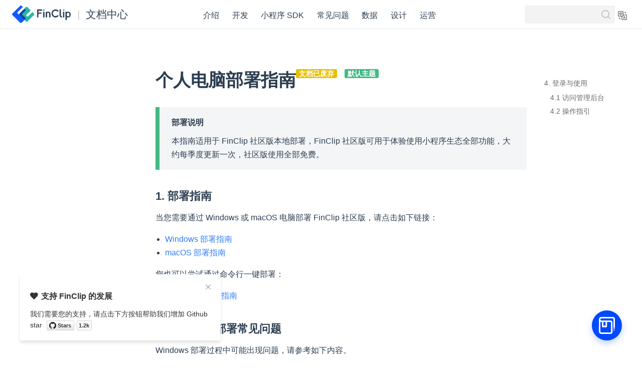

--- FILE ---
content_type: text/html; charset=UTF-8
request_url: https://www.finclip.com/mop/document/introduce/quickStart/physical-server-deployment-guide.html
body_size: 37611
content:
<!DOCTYPE html>
<html lang="zh-CN">
  <head><script>
window.__env__={
  STRAPI_API_PREFIX: "https://www.finclip.com",
  STRAPI_TOKEN: "[base64]",
  MEILISEARCH_API_KEY_ZH: "52c54dfdd4d67c6beb035d9432792f47a1ca1d44961f9ed600506c240f04454c",
  MEILISEARCH_API_KEY_EN: "52c54dfdd4d67c6beb035d9432792f47a1ca1d44961f9ed600506c240f04454c",
  MEILISEARCH_HOST_URL: "http://meilisearch:7700/",
  SWITCH_ZH_BASE_URL: "https://www.finclip.com/mop/document",
  SWITCH_EN_BASE_URL: "https://super-apps.ai/mop/document",
  FORCE_REDIRECT_LANG: "zh"
}
</script>
    <meta charset="utf-8">
    <meta name="viewport" content="width=device-width,initial-scale=1">
    <title>小程序开发帮助中心_小程序常见问题_小程序介绍-FinClip</title>
    <meta name="generator" content="VuePress 1.9.9">
    <link rel="manifest" href="/mop/document/manifest.json">
    <meta name="description" content="FinClip小程序开发帮助中心提供您详细的小程序开发流程，小程序介绍，小程序平台信息，帮助您解决小程序开发中遇到的问题。">
    <meta name="referrer" content="no-referrer">
    
    <link rel="preload" href="/mop/document/assets/css/0.styles.3bc6a520.css" as="style"><link rel="preload" href="/mop/document/assets/js/app.3f242e4e.js" as="script"><link rel="preload" href="/mop/document/assets/js/14.a49302eb.js" as="script"><link rel="preload" href="/mop/document/assets/js/4.6e6da976.js" as="script"><link rel="prefetch" href="/mop/document/assets/js/1.4b71c89a.js"><link rel="prefetch" href="/mop/document/assets/js/10.05317f0f.js"><link rel="prefetch" href="/mop/document/assets/js/100.964ec979.js"><link rel="prefetch" href="/mop/document/assets/js/101.5856b393.js"><link rel="prefetch" href="/mop/document/assets/js/102.2686e545.js"><link rel="prefetch" href="/mop/document/assets/js/103.ffdb2d97.js"><link rel="prefetch" href="/mop/document/assets/js/104.3135b47c.js"><link rel="prefetch" href="/mop/document/assets/js/105.9e37111c.js"><link rel="prefetch" href="/mop/document/assets/js/106.e9f83147.js"><link rel="prefetch" href="/mop/document/assets/js/107.aa877663.js"><link rel="prefetch" href="/mop/document/assets/js/108.2369cdff.js"><link rel="prefetch" href="/mop/document/assets/js/109.da1aec76.js"><link rel="prefetch" href="/mop/document/assets/js/11.b3bef839.js"><link rel="prefetch" href="/mop/document/assets/js/110.03d2d24b.js"><link rel="prefetch" href="/mop/document/assets/js/111.71e9da8c.js"><link rel="prefetch" href="/mop/document/assets/js/112.8c718a48.js"><link rel="prefetch" href="/mop/document/assets/js/113.db294a76.js"><link rel="prefetch" href="/mop/document/assets/js/114.2670023c.js"><link rel="prefetch" href="/mop/document/assets/js/115.1b18a523.js"><link rel="prefetch" href="/mop/document/assets/js/116.7454125b.js"><link rel="prefetch" href="/mop/document/assets/js/117.c903ba04.js"><link rel="prefetch" href="/mop/document/assets/js/118.ab0d0196.js"><link rel="prefetch" href="/mop/document/assets/js/119.a80c029d.js"><link rel="prefetch" href="/mop/document/assets/js/12.06d0bbda.js"><link rel="prefetch" href="/mop/document/assets/js/120.05145a1f.js"><link rel="prefetch" href="/mop/document/assets/js/121.9c42fcf1.js"><link rel="prefetch" href="/mop/document/assets/js/122.965d8c45.js"><link rel="prefetch" href="/mop/document/assets/js/123.e0b7d831.js"><link rel="prefetch" href="/mop/document/assets/js/124.75f1f8d2.js"><link rel="prefetch" href="/mop/document/assets/js/125.b0537f51.js"><link rel="prefetch" href="/mop/document/assets/js/126.e48b8298.js"><link rel="prefetch" href="/mop/document/assets/js/127.37bb0b34.js"><link rel="prefetch" href="/mop/document/assets/js/128.5213de1e.js"><link rel="prefetch" href="/mop/document/assets/js/129.7bba4cf5.js"><link rel="prefetch" href="/mop/document/assets/js/13.183cd87b.js"><link rel="prefetch" href="/mop/document/assets/js/130.edcd5210.js"><link rel="prefetch" href="/mop/document/assets/js/131.ee3a878f.js"><link rel="prefetch" href="/mop/document/assets/js/132.d198b36b.js"><link rel="prefetch" href="/mop/document/assets/js/133.f0f79dd1.js"><link rel="prefetch" href="/mop/document/assets/js/134.9459b89f.js"><link rel="prefetch" href="/mop/document/assets/js/135.39af394d.js"><link rel="prefetch" href="/mop/document/assets/js/136.ddd9634a.js"><link rel="prefetch" href="/mop/document/assets/js/137.b21b5ae8.js"><link rel="prefetch" href="/mop/document/assets/js/138.cd9f5265.js"><link rel="prefetch" href="/mop/document/assets/js/139.4b3df879.js"><link rel="prefetch" href="/mop/document/assets/js/140.20904251.js"><link rel="prefetch" href="/mop/document/assets/js/141.5d5683f6.js"><link rel="prefetch" href="/mop/document/assets/js/142.e2b0ab03.js"><link rel="prefetch" href="/mop/document/assets/js/143.0ea4a748.js"><link rel="prefetch" href="/mop/document/assets/js/144.a465774f.js"><link rel="prefetch" href="/mop/document/assets/js/145.adc5e842.js"><link rel="prefetch" href="/mop/document/assets/js/146.61c539f4.js"><link rel="prefetch" href="/mop/document/assets/js/147.314ad06a.js"><link rel="prefetch" href="/mop/document/assets/js/148.a2f1a2eb.js"><link rel="prefetch" href="/mop/document/assets/js/149.cb060e3d.js"><link rel="prefetch" href="/mop/document/assets/js/15.4d500076.js"><link rel="prefetch" href="/mop/document/assets/js/150.0b01cd21.js"><link rel="prefetch" href="/mop/document/assets/js/151.28f370e8.js"><link rel="prefetch" href="/mop/document/assets/js/152.5b5e9002.js"><link rel="prefetch" href="/mop/document/assets/js/153.43373a99.js"><link rel="prefetch" href="/mop/document/assets/js/154.39684188.js"><link rel="prefetch" href="/mop/document/assets/js/155.84a4aa18.js"><link rel="prefetch" href="/mop/document/assets/js/156.76571b78.js"><link rel="prefetch" href="/mop/document/assets/js/157.be848089.js"><link rel="prefetch" href="/mop/document/assets/js/158.fc1fd3a4.js"><link rel="prefetch" href="/mop/document/assets/js/159.0e8f04e8.js"><link rel="prefetch" href="/mop/document/assets/js/16.00690c0c.js"><link rel="prefetch" href="/mop/document/assets/js/160.ed11f9eb.js"><link rel="prefetch" href="/mop/document/assets/js/161.b93032f6.js"><link rel="prefetch" href="/mop/document/assets/js/162.ab996266.js"><link rel="prefetch" href="/mop/document/assets/js/163.9bb480ae.js"><link rel="prefetch" href="/mop/document/assets/js/164.4befa84d.js"><link rel="prefetch" href="/mop/document/assets/js/165.2233dc42.js"><link rel="prefetch" href="/mop/document/assets/js/166.d235fdb6.js"><link rel="prefetch" href="/mop/document/assets/js/167.6b0cd297.js"><link rel="prefetch" href="/mop/document/assets/js/168.5b11a72c.js"><link rel="prefetch" href="/mop/document/assets/js/169.a70fa2a6.js"><link rel="prefetch" href="/mop/document/assets/js/17.d5db43fe.js"><link rel="prefetch" href="/mop/document/assets/js/170.b9f71042.js"><link rel="prefetch" href="/mop/document/assets/js/171.e7ab488f.js"><link rel="prefetch" href="/mop/document/assets/js/172.553b24e6.js"><link rel="prefetch" href="/mop/document/assets/js/173.16e2ebec.js"><link rel="prefetch" href="/mop/document/assets/js/174.c53c8b5b.js"><link rel="prefetch" href="/mop/document/assets/js/175.dbcbe264.js"><link rel="prefetch" href="/mop/document/assets/js/176.eaf6f03d.js"><link rel="prefetch" href="/mop/document/assets/js/177.18e7bca8.js"><link rel="prefetch" href="/mop/document/assets/js/178.e8b13e5b.js"><link rel="prefetch" href="/mop/document/assets/js/179.c1ceda52.js"><link rel="prefetch" href="/mop/document/assets/js/18.8288edfe.js"><link rel="prefetch" href="/mop/document/assets/js/180.e5db76ef.js"><link rel="prefetch" href="/mop/document/assets/js/181.a02e9863.js"><link rel="prefetch" href="/mop/document/assets/js/182.ba8f35af.js"><link rel="prefetch" href="/mop/document/assets/js/183.ec922ce8.js"><link rel="prefetch" href="/mop/document/assets/js/184.13f25b56.js"><link rel="prefetch" href="/mop/document/assets/js/185.7ea37485.js"><link rel="prefetch" href="/mop/document/assets/js/186.1274b485.js"><link rel="prefetch" href="/mop/document/assets/js/187.dae5d023.js"><link rel="prefetch" href="/mop/document/assets/js/188.fa1c411d.js"><link rel="prefetch" href="/mop/document/assets/js/189.52b675c9.js"><link rel="prefetch" href="/mop/document/assets/js/19.9aaaff66.js"><link rel="prefetch" href="/mop/document/assets/js/190.1a45c1e8.js"><link rel="prefetch" href="/mop/document/assets/js/191.8bd790f3.js"><link rel="prefetch" href="/mop/document/assets/js/192.017b0c81.js"><link rel="prefetch" href="/mop/document/assets/js/193.3bb302e6.js"><link rel="prefetch" href="/mop/document/assets/js/194.63ba45a8.js"><link rel="prefetch" href="/mop/document/assets/js/195.6192f0c9.js"><link rel="prefetch" href="/mop/document/assets/js/196.3cbb73e4.js"><link rel="prefetch" href="/mop/document/assets/js/197.7b64b77e.js"><link rel="prefetch" href="/mop/document/assets/js/198.108b2c25.js"><link rel="prefetch" href="/mop/document/assets/js/199.94bbd38e.js"><link rel="prefetch" href="/mop/document/assets/js/2.39ed8bfa.js"><link rel="prefetch" href="/mop/document/assets/js/20.a13db1c5.js"><link rel="prefetch" href="/mop/document/assets/js/200.d7db29fe.js"><link rel="prefetch" href="/mop/document/assets/js/201.98779356.js"><link rel="prefetch" href="/mop/document/assets/js/202.a264ead5.js"><link rel="prefetch" href="/mop/document/assets/js/203.d6fdd621.js"><link rel="prefetch" href="/mop/document/assets/js/204.3b4f51b5.js"><link rel="prefetch" href="/mop/document/assets/js/205.0ba149b1.js"><link rel="prefetch" href="/mop/document/assets/js/206.d1e9b366.js"><link rel="prefetch" href="/mop/document/assets/js/207.1b9e2c05.js"><link rel="prefetch" href="/mop/document/assets/js/208.97612815.js"><link rel="prefetch" href="/mop/document/assets/js/209.ab56aede.js"><link rel="prefetch" href="/mop/document/assets/js/21.98f120f1.js"><link rel="prefetch" href="/mop/document/assets/js/210.22252d0c.js"><link rel="prefetch" href="/mop/document/assets/js/211.74177741.js"><link rel="prefetch" href="/mop/document/assets/js/212.270b07c6.js"><link rel="prefetch" href="/mop/document/assets/js/213.d2c7a885.js"><link rel="prefetch" href="/mop/document/assets/js/214.321ca040.js"><link rel="prefetch" href="/mop/document/assets/js/215.6bbb1966.js"><link rel="prefetch" href="/mop/document/assets/js/216.444ef41f.js"><link rel="prefetch" href="/mop/document/assets/js/217.e052430a.js"><link rel="prefetch" href="/mop/document/assets/js/218.c922df6d.js"><link rel="prefetch" href="/mop/document/assets/js/219.3e74defd.js"><link rel="prefetch" href="/mop/document/assets/js/22.cf9b82d3.js"><link rel="prefetch" href="/mop/document/assets/js/220.bcf0513d.js"><link rel="prefetch" href="/mop/document/assets/js/221.e0f66891.js"><link rel="prefetch" href="/mop/document/assets/js/222.e8219deb.js"><link rel="prefetch" href="/mop/document/assets/js/223.803c4c08.js"><link rel="prefetch" href="/mop/document/assets/js/224.b8702125.js"><link rel="prefetch" href="/mop/document/assets/js/225.cc53b3f6.js"><link rel="prefetch" href="/mop/document/assets/js/226.198c8162.js"><link rel="prefetch" href="/mop/document/assets/js/227.bfc1f140.js"><link rel="prefetch" href="/mop/document/assets/js/228.fada607c.js"><link rel="prefetch" href="/mop/document/assets/js/229.d782de26.js"><link rel="prefetch" href="/mop/document/assets/js/23.f5278fe5.js"><link rel="prefetch" href="/mop/document/assets/js/230.60424b03.js"><link rel="prefetch" href="/mop/document/assets/js/231.305ea0dc.js"><link rel="prefetch" href="/mop/document/assets/js/232.3b3e9390.js"><link rel="prefetch" href="/mop/document/assets/js/233.9dfede8f.js"><link rel="prefetch" href="/mop/document/assets/js/234.33125e0a.js"><link rel="prefetch" href="/mop/document/assets/js/235.94b2052c.js"><link rel="prefetch" href="/mop/document/assets/js/236.68a46f1c.js"><link rel="prefetch" href="/mop/document/assets/js/237.6fd6f384.js"><link rel="prefetch" href="/mop/document/assets/js/238.9102a8dc.js"><link rel="prefetch" href="/mop/document/assets/js/239.984972bf.js"><link rel="prefetch" href="/mop/document/assets/js/24.b20fee28.js"><link rel="prefetch" href="/mop/document/assets/js/240.0ebbc9a2.js"><link rel="prefetch" href="/mop/document/assets/js/241.1b055c2c.js"><link rel="prefetch" href="/mop/document/assets/js/242.b975c2bf.js"><link rel="prefetch" href="/mop/document/assets/js/243.db7788b9.js"><link rel="prefetch" href="/mop/document/assets/js/244.24c60f01.js"><link rel="prefetch" href="/mop/document/assets/js/245.2ec45e43.js"><link rel="prefetch" href="/mop/document/assets/js/246.8e4d4443.js"><link rel="prefetch" href="/mop/document/assets/js/247.f99e98a8.js"><link rel="prefetch" href="/mop/document/assets/js/248.76006eb8.js"><link rel="prefetch" href="/mop/document/assets/js/249.38de5404.js"><link rel="prefetch" href="/mop/document/assets/js/25.e5477243.js"><link rel="prefetch" href="/mop/document/assets/js/250.92971ec6.js"><link rel="prefetch" href="/mop/document/assets/js/251.9bda549f.js"><link rel="prefetch" href="/mop/document/assets/js/252.5bc0ce58.js"><link rel="prefetch" href="/mop/document/assets/js/253.8989b2af.js"><link rel="prefetch" href="/mop/document/assets/js/254.610cfd86.js"><link rel="prefetch" href="/mop/document/assets/js/255.76915b4f.js"><link rel="prefetch" href="/mop/document/assets/js/256.19fb05ec.js"><link rel="prefetch" href="/mop/document/assets/js/257.441bf433.js"><link rel="prefetch" href="/mop/document/assets/js/258.dc9689c2.js"><link rel="prefetch" href="/mop/document/assets/js/259.eacb241a.js"><link rel="prefetch" href="/mop/document/assets/js/26.fe8a71c8.js"><link rel="prefetch" href="/mop/document/assets/js/260.27e9ff9b.js"><link rel="prefetch" href="/mop/document/assets/js/261.68b45eb5.js"><link rel="prefetch" href="/mop/document/assets/js/262.143e12c1.js"><link rel="prefetch" href="/mop/document/assets/js/263.08485ff2.js"><link rel="prefetch" href="/mop/document/assets/js/264.ce5b97ae.js"><link rel="prefetch" href="/mop/document/assets/js/265.cbbdabb5.js"><link rel="prefetch" href="/mop/document/assets/js/266.8e9192d7.js"><link rel="prefetch" href="/mop/document/assets/js/267.424d3bb2.js"><link rel="prefetch" href="/mop/document/assets/js/268.028cd9a7.js"><link rel="prefetch" href="/mop/document/assets/js/269.dd38c5d5.js"><link rel="prefetch" href="/mop/document/assets/js/27.4316cb56.js"><link rel="prefetch" href="/mop/document/assets/js/270.b1be9b0f.js"><link rel="prefetch" href="/mop/document/assets/js/271.44f7080c.js"><link rel="prefetch" href="/mop/document/assets/js/272.8e7c0376.js"><link rel="prefetch" href="/mop/document/assets/js/273.0f71c555.js"><link rel="prefetch" href="/mop/document/assets/js/274.e2c171b1.js"><link rel="prefetch" href="/mop/document/assets/js/275.cf1f9656.js"><link rel="prefetch" href="/mop/document/assets/js/276.9f2c5de6.js"><link rel="prefetch" href="/mop/document/assets/js/277.86d43af5.js"><link rel="prefetch" href="/mop/document/assets/js/278.0e353ce6.js"><link rel="prefetch" href="/mop/document/assets/js/279.16f79e6a.js"><link rel="prefetch" href="/mop/document/assets/js/28.b6f89a37.js"><link rel="prefetch" href="/mop/document/assets/js/280.3af71b70.js"><link rel="prefetch" href="/mop/document/assets/js/281.e7929853.js"><link rel="prefetch" href="/mop/document/assets/js/282.fc53aa08.js"><link rel="prefetch" href="/mop/document/assets/js/283.e4df39e0.js"><link rel="prefetch" href="/mop/document/assets/js/284.8ffa7dc5.js"><link rel="prefetch" href="/mop/document/assets/js/285.0fe407b7.js"><link rel="prefetch" href="/mop/document/assets/js/286.6734520d.js"><link rel="prefetch" href="/mop/document/assets/js/287.140fa4b2.js"><link rel="prefetch" href="/mop/document/assets/js/288.bc2e20bd.js"><link rel="prefetch" href="/mop/document/assets/js/289.a6d5c315.js"><link rel="prefetch" href="/mop/document/assets/js/29.573e5ba5.js"><link rel="prefetch" href="/mop/document/assets/js/290.4644d25e.js"><link rel="prefetch" href="/mop/document/assets/js/291.bb09dc1d.js"><link rel="prefetch" href="/mop/document/assets/js/292.8484da27.js"><link rel="prefetch" href="/mop/document/assets/js/293.dce3e1e4.js"><link rel="prefetch" href="/mop/document/assets/js/294.f42544d1.js"><link rel="prefetch" href="/mop/document/assets/js/295.e9dfc3ea.js"><link rel="prefetch" href="/mop/document/assets/js/296.6489db79.js"><link rel="prefetch" href="/mop/document/assets/js/297.907923da.js"><link rel="prefetch" href="/mop/document/assets/js/298.9763bb9f.js"><link rel="prefetch" href="/mop/document/assets/js/299.6d630133.js"><link rel="prefetch" href="/mop/document/assets/js/3.4a146e15.js"><link rel="prefetch" href="/mop/document/assets/js/30.c8aacaca.js"><link rel="prefetch" href="/mop/document/assets/js/300.1087383d.js"><link rel="prefetch" href="/mop/document/assets/js/301.62fc69e0.js"><link rel="prefetch" href="/mop/document/assets/js/302.dea84d1f.js"><link rel="prefetch" href="/mop/document/assets/js/303.5b098703.js"><link rel="prefetch" href="/mop/document/assets/js/304.7044f734.js"><link rel="prefetch" href="/mop/document/assets/js/305.8f0d1bf8.js"><link rel="prefetch" href="/mop/document/assets/js/306.1bb4ae36.js"><link rel="prefetch" href="/mop/document/assets/js/307.2e624db4.js"><link rel="prefetch" href="/mop/document/assets/js/308.fc94e5c4.js"><link rel="prefetch" href="/mop/document/assets/js/309.ff1e92b5.js"><link rel="prefetch" href="/mop/document/assets/js/31.1696153a.js"><link rel="prefetch" href="/mop/document/assets/js/310.855b65b7.js"><link rel="prefetch" href="/mop/document/assets/js/311.f656b2cc.js"><link rel="prefetch" href="/mop/document/assets/js/312.ab9101f2.js"><link rel="prefetch" href="/mop/document/assets/js/313.8865d7ad.js"><link rel="prefetch" href="/mop/document/assets/js/314.cde52c66.js"><link rel="prefetch" href="/mop/document/assets/js/315.499022b0.js"><link rel="prefetch" href="/mop/document/assets/js/316.b38d7afb.js"><link rel="prefetch" href="/mop/document/assets/js/317.fc99f84f.js"><link rel="prefetch" href="/mop/document/assets/js/318.4b07934c.js"><link rel="prefetch" href="/mop/document/assets/js/319.e3112023.js"><link rel="prefetch" href="/mop/document/assets/js/32.d0db1424.js"><link rel="prefetch" href="/mop/document/assets/js/320.a2dc5313.js"><link rel="prefetch" href="/mop/document/assets/js/321.293ba96a.js"><link rel="prefetch" href="/mop/document/assets/js/322.39f9d384.js"><link rel="prefetch" href="/mop/document/assets/js/323.d3ca67e5.js"><link rel="prefetch" href="/mop/document/assets/js/324.cbd35408.js"><link rel="prefetch" href="/mop/document/assets/js/325.ec87da9f.js"><link rel="prefetch" href="/mop/document/assets/js/326.0b16cada.js"><link rel="prefetch" href="/mop/document/assets/js/327.87574d49.js"><link rel="prefetch" href="/mop/document/assets/js/328.2e749914.js"><link rel="prefetch" href="/mop/document/assets/js/329.71d33f27.js"><link rel="prefetch" href="/mop/document/assets/js/33.b7acd5c7.js"><link rel="prefetch" href="/mop/document/assets/js/330.4c46b903.js"><link rel="prefetch" href="/mop/document/assets/js/331.0fd55d97.js"><link rel="prefetch" href="/mop/document/assets/js/332.9129831d.js"><link rel="prefetch" href="/mop/document/assets/js/333.df572c83.js"><link rel="prefetch" href="/mop/document/assets/js/334.0956d65e.js"><link rel="prefetch" href="/mop/document/assets/js/335.ee32153d.js"><link rel="prefetch" href="/mop/document/assets/js/336.b76b4f03.js"><link rel="prefetch" href="/mop/document/assets/js/337.36705a31.js"><link rel="prefetch" href="/mop/document/assets/js/338.ab43da2e.js"><link rel="prefetch" href="/mop/document/assets/js/339.15dd1fd7.js"><link rel="prefetch" href="/mop/document/assets/js/34.07e0a9a1.js"><link rel="prefetch" href="/mop/document/assets/js/340.982834c2.js"><link rel="prefetch" href="/mop/document/assets/js/341.7b3f0353.js"><link rel="prefetch" href="/mop/document/assets/js/342.cd974015.js"><link rel="prefetch" href="/mop/document/assets/js/343.070fec87.js"><link rel="prefetch" href="/mop/document/assets/js/344.0bd6736f.js"><link rel="prefetch" href="/mop/document/assets/js/345.95fa292a.js"><link rel="prefetch" href="/mop/document/assets/js/346.3db09527.js"><link rel="prefetch" href="/mop/document/assets/js/347.75d1e1e1.js"><link rel="prefetch" href="/mop/document/assets/js/348.4d3051d5.js"><link rel="prefetch" href="/mop/document/assets/js/349.7b559d5c.js"><link rel="prefetch" href="/mop/document/assets/js/35.f21d1106.js"><link rel="prefetch" href="/mop/document/assets/js/350.659c461e.js"><link rel="prefetch" href="/mop/document/assets/js/351.974eebf8.js"><link rel="prefetch" href="/mop/document/assets/js/352.cf2727d8.js"><link rel="prefetch" href="/mop/document/assets/js/353.50932728.js"><link rel="prefetch" href="/mop/document/assets/js/354.17828101.js"><link rel="prefetch" href="/mop/document/assets/js/355.3281f74d.js"><link rel="prefetch" href="/mop/document/assets/js/356.d839c112.js"><link rel="prefetch" href="/mop/document/assets/js/357.31337b02.js"><link rel="prefetch" href="/mop/document/assets/js/358.c4e7ba28.js"><link rel="prefetch" href="/mop/document/assets/js/359.c5eeae45.js"><link rel="prefetch" href="/mop/document/assets/js/36.19ef21a1.js"><link rel="prefetch" href="/mop/document/assets/js/360.66ed9072.js"><link rel="prefetch" href="/mop/document/assets/js/361.f9a015de.js"><link rel="prefetch" href="/mop/document/assets/js/362.04336284.js"><link rel="prefetch" href="/mop/document/assets/js/363.556d1951.js"><link rel="prefetch" href="/mop/document/assets/js/364.cabf3151.js"><link rel="prefetch" href="/mop/document/assets/js/365.3dc20bd8.js"><link rel="prefetch" href="/mop/document/assets/js/366.ce49d7e4.js"><link rel="prefetch" href="/mop/document/assets/js/367.6e99415a.js"><link rel="prefetch" href="/mop/document/assets/js/368.8daebf3b.js"><link rel="prefetch" href="/mop/document/assets/js/369.f5ab1ef9.js"><link rel="prefetch" href="/mop/document/assets/js/37.4bc894c0.js"><link rel="prefetch" href="/mop/document/assets/js/370.63b82488.js"><link rel="prefetch" href="/mop/document/assets/js/371.7ad9f9af.js"><link rel="prefetch" href="/mop/document/assets/js/372.593eb3f9.js"><link rel="prefetch" href="/mop/document/assets/js/373.1e6e75d9.js"><link rel="prefetch" href="/mop/document/assets/js/374.8de7d33f.js"><link rel="prefetch" href="/mop/document/assets/js/375.c1b2291c.js"><link rel="prefetch" href="/mop/document/assets/js/376.3f6d92ac.js"><link rel="prefetch" href="/mop/document/assets/js/377.9ab7b358.js"><link rel="prefetch" href="/mop/document/assets/js/378.45a479ac.js"><link rel="prefetch" href="/mop/document/assets/js/379.23cf5dea.js"><link rel="prefetch" href="/mop/document/assets/js/38.8521484f.js"><link rel="prefetch" href="/mop/document/assets/js/380.0973678b.js"><link rel="prefetch" href="/mop/document/assets/js/381.23ecb7e3.js"><link rel="prefetch" href="/mop/document/assets/js/382.a1660e04.js"><link rel="prefetch" href="/mop/document/assets/js/383.dadea29c.js"><link rel="prefetch" href="/mop/document/assets/js/384.ea7f2766.js"><link rel="prefetch" href="/mop/document/assets/js/385.b0fae572.js"><link rel="prefetch" href="/mop/document/assets/js/386.4364b499.js"><link rel="prefetch" href="/mop/document/assets/js/387.aff628f9.js"><link rel="prefetch" href="/mop/document/assets/js/388.664272e4.js"><link rel="prefetch" href="/mop/document/assets/js/389.2fe36bf5.js"><link rel="prefetch" href="/mop/document/assets/js/39.6583001e.js"><link rel="prefetch" href="/mop/document/assets/js/390.0f43138d.js"><link rel="prefetch" href="/mop/document/assets/js/391.dcae221e.js"><link rel="prefetch" href="/mop/document/assets/js/392.f75e2ab8.js"><link rel="prefetch" href="/mop/document/assets/js/393.82f55cfc.js"><link rel="prefetch" href="/mop/document/assets/js/394.f68447c6.js"><link rel="prefetch" href="/mop/document/assets/js/395.6982de7e.js"><link rel="prefetch" href="/mop/document/assets/js/396.81e6913e.js"><link rel="prefetch" href="/mop/document/assets/js/397.70c25dbd.js"><link rel="prefetch" href="/mop/document/assets/js/398.524cbb6d.js"><link rel="prefetch" href="/mop/document/assets/js/399.975edc88.js"><link rel="prefetch" href="/mop/document/assets/js/40.59fc38b6.js"><link rel="prefetch" href="/mop/document/assets/js/400.82f53f3a.js"><link rel="prefetch" href="/mop/document/assets/js/401.dfdd34d2.js"><link rel="prefetch" href="/mop/document/assets/js/402.d8268c9f.js"><link rel="prefetch" href="/mop/document/assets/js/403.99dc5c63.js"><link rel="prefetch" href="/mop/document/assets/js/404.49b3f838.js"><link rel="prefetch" href="/mop/document/assets/js/405.c9f447a6.js"><link rel="prefetch" href="/mop/document/assets/js/406.152b6be4.js"><link rel="prefetch" href="/mop/document/assets/js/407.00950c33.js"><link rel="prefetch" href="/mop/document/assets/js/408.065a03fd.js"><link rel="prefetch" href="/mop/document/assets/js/409.e14b5f55.js"><link rel="prefetch" href="/mop/document/assets/js/41.d97dd65c.js"><link rel="prefetch" href="/mop/document/assets/js/410.ef67cf94.js"><link rel="prefetch" href="/mop/document/assets/js/411.acbe5425.js"><link rel="prefetch" href="/mop/document/assets/js/412.8e2e9aaa.js"><link rel="prefetch" href="/mop/document/assets/js/413.a16a4f66.js"><link rel="prefetch" href="/mop/document/assets/js/414.68676744.js"><link rel="prefetch" href="/mop/document/assets/js/415.b764bd9a.js"><link rel="prefetch" href="/mop/document/assets/js/416.b939884b.js"><link rel="prefetch" href="/mop/document/assets/js/417.38da49a1.js"><link rel="prefetch" href="/mop/document/assets/js/418.04654ddf.js"><link rel="prefetch" href="/mop/document/assets/js/419.ed6daeb6.js"><link rel="prefetch" href="/mop/document/assets/js/42.10584db2.js"><link rel="prefetch" href="/mop/document/assets/js/420.97feb144.js"><link rel="prefetch" href="/mop/document/assets/js/421.e8267c6c.js"><link rel="prefetch" href="/mop/document/assets/js/422.716be232.js"><link rel="prefetch" href="/mop/document/assets/js/423.d0d09df8.js"><link rel="prefetch" href="/mop/document/assets/js/424.cb6866f4.js"><link rel="prefetch" href="/mop/document/assets/js/425.89d4b291.js"><link rel="prefetch" href="/mop/document/assets/js/426.0c9cfedb.js"><link rel="prefetch" href="/mop/document/assets/js/427.5c2277a2.js"><link rel="prefetch" href="/mop/document/assets/js/428.fbb97845.js"><link rel="prefetch" href="/mop/document/assets/js/429.6e47d918.js"><link rel="prefetch" href="/mop/document/assets/js/43.21e06a38.js"><link rel="prefetch" href="/mop/document/assets/js/430.f3908349.js"><link rel="prefetch" href="/mop/document/assets/js/431.44e017c6.js"><link rel="prefetch" href="/mop/document/assets/js/432.4161c823.js"><link rel="prefetch" href="/mop/document/assets/js/433.91ceef9e.js"><link rel="prefetch" href="/mop/document/assets/js/434.8aeb9f94.js"><link rel="prefetch" href="/mop/document/assets/js/435.e555ea0f.js"><link rel="prefetch" href="/mop/document/assets/js/436.f14f6ed9.js"><link rel="prefetch" href="/mop/document/assets/js/437.83f30e4b.js"><link rel="prefetch" href="/mop/document/assets/js/438.72532775.js"><link rel="prefetch" href="/mop/document/assets/js/439.19778107.js"><link rel="prefetch" href="/mop/document/assets/js/44.f21ce461.js"><link rel="prefetch" href="/mop/document/assets/js/440.4f72b604.js"><link rel="prefetch" href="/mop/document/assets/js/441.a87c51db.js"><link rel="prefetch" href="/mop/document/assets/js/442.1d0d3a5c.js"><link rel="prefetch" href="/mop/document/assets/js/443.93d5815c.js"><link rel="prefetch" href="/mop/document/assets/js/444.d2708871.js"><link rel="prefetch" href="/mop/document/assets/js/445.7062db5d.js"><link rel="prefetch" href="/mop/document/assets/js/446.e9c04832.js"><link rel="prefetch" href="/mop/document/assets/js/447.bd083f53.js"><link rel="prefetch" href="/mop/document/assets/js/448.3e038d77.js"><link rel="prefetch" href="/mop/document/assets/js/449.d388f568.js"><link rel="prefetch" href="/mop/document/assets/js/45.7ea60348.js"><link rel="prefetch" href="/mop/document/assets/js/450.16289e7f.js"><link rel="prefetch" href="/mop/document/assets/js/451.491f25c2.js"><link rel="prefetch" href="/mop/document/assets/js/452.762d35cb.js"><link rel="prefetch" href="/mop/document/assets/js/453.ea24c3aa.js"><link rel="prefetch" href="/mop/document/assets/js/454.6207eef9.js"><link rel="prefetch" href="/mop/document/assets/js/455.ca7eca65.js"><link rel="prefetch" href="/mop/document/assets/js/456.9140048c.js"><link rel="prefetch" href="/mop/document/assets/js/457.c2c8d4b6.js"><link rel="prefetch" href="/mop/document/assets/js/458.b0be35ba.js"><link rel="prefetch" href="/mop/document/assets/js/459.26a3db55.js"><link rel="prefetch" href="/mop/document/assets/js/46.a8ff2e84.js"><link rel="prefetch" href="/mop/document/assets/js/460.c5379e0e.js"><link rel="prefetch" href="/mop/document/assets/js/461.02301639.js"><link rel="prefetch" href="/mop/document/assets/js/462.d68da839.js"><link rel="prefetch" href="/mop/document/assets/js/463.15f1c67e.js"><link rel="prefetch" href="/mop/document/assets/js/464.47d4a6ed.js"><link rel="prefetch" href="/mop/document/assets/js/465.f0c56461.js"><link rel="prefetch" href="/mop/document/assets/js/466.96c3b158.js"><link rel="prefetch" href="/mop/document/assets/js/467.0482db54.js"><link rel="prefetch" href="/mop/document/assets/js/468.f40b6691.js"><link rel="prefetch" href="/mop/document/assets/js/469.cddc4442.js"><link rel="prefetch" href="/mop/document/assets/js/47.4e7858ea.js"><link rel="prefetch" href="/mop/document/assets/js/470.7a66e711.js"><link rel="prefetch" href="/mop/document/assets/js/471.243d1cb9.js"><link rel="prefetch" href="/mop/document/assets/js/472.c2e99906.js"><link rel="prefetch" href="/mop/document/assets/js/473.9f3029ec.js"><link rel="prefetch" href="/mop/document/assets/js/474.3e6d4ee9.js"><link rel="prefetch" href="/mop/document/assets/js/475.362c5b82.js"><link rel="prefetch" href="/mop/document/assets/js/476.72da21e2.js"><link rel="prefetch" href="/mop/document/assets/js/477.30734127.js"><link rel="prefetch" href="/mop/document/assets/js/478.15ef1bc0.js"><link rel="prefetch" href="/mop/document/assets/js/479.fd54aada.js"><link rel="prefetch" href="/mop/document/assets/js/48.185fc20e.js"><link rel="prefetch" href="/mop/document/assets/js/480.66444760.js"><link rel="prefetch" href="/mop/document/assets/js/481.281475a9.js"><link rel="prefetch" href="/mop/document/assets/js/482.7907508d.js"><link rel="prefetch" href="/mop/document/assets/js/483.75437ea4.js"><link rel="prefetch" href="/mop/document/assets/js/484.f4bd6a13.js"><link rel="prefetch" href="/mop/document/assets/js/485.3d739414.js"><link rel="prefetch" href="/mop/document/assets/js/486.bb1fa9a2.js"><link rel="prefetch" href="/mop/document/assets/js/487.6026be5d.js"><link rel="prefetch" href="/mop/document/assets/js/488.0380f19e.js"><link rel="prefetch" href="/mop/document/assets/js/489.67b081d7.js"><link rel="prefetch" href="/mop/document/assets/js/49.4372526b.js"><link rel="prefetch" href="/mop/document/assets/js/490.34b09deb.js"><link rel="prefetch" href="/mop/document/assets/js/491.1275fd0e.js"><link rel="prefetch" href="/mop/document/assets/js/492.17446d25.js"><link rel="prefetch" href="/mop/document/assets/js/493.9e05d4e9.js"><link rel="prefetch" href="/mop/document/assets/js/494.f4a317a5.js"><link rel="prefetch" href="/mop/document/assets/js/495.99bf1951.js"><link rel="prefetch" href="/mop/document/assets/js/496.2b8997f1.js"><link rel="prefetch" href="/mop/document/assets/js/497.05a45cca.js"><link rel="prefetch" href="/mop/document/assets/js/498.8379ce91.js"><link rel="prefetch" href="/mop/document/assets/js/499.e541f893.js"><link rel="prefetch" href="/mop/document/assets/js/50.24112456.js"><link rel="prefetch" href="/mop/document/assets/js/500.d7027d84.js"><link rel="prefetch" href="/mop/document/assets/js/501.f6c06028.js"><link rel="prefetch" href="/mop/document/assets/js/502.2bd597cb.js"><link rel="prefetch" href="/mop/document/assets/js/503.2b1a839f.js"><link rel="prefetch" href="/mop/document/assets/js/504.e0f6c6ac.js"><link rel="prefetch" href="/mop/document/assets/js/505.0bdf5b08.js"><link rel="prefetch" href="/mop/document/assets/js/506.1a198956.js"><link rel="prefetch" href="/mop/document/assets/js/507.e3537511.js"><link rel="prefetch" href="/mop/document/assets/js/508.3f4a6ca6.js"><link rel="prefetch" href="/mop/document/assets/js/509.2bc58615.js"><link rel="prefetch" href="/mop/document/assets/js/51.4afc0042.js"><link rel="prefetch" href="/mop/document/assets/js/510.06fdca91.js"><link rel="prefetch" href="/mop/document/assets/js/511.7e1ae6be.js"><link rel="prefetch" href="/mop/document/assets/js/512.57310092.js"><link rel="prefetch" href="/mop/document/assets/js/513.56ffa980.js"><link rel="prefetch" href="/mop/document/assets/js/514.d38c8a5e.js"><link rel="prefetch" href="/mop/document/assets/js/515.d2be97d1.js"><link rel="prefetch" href="/mop/document/assets/js/516.147543dc.js"><link rel="prefetch" href="/mop/document/assets/js/517.d68cdb18.js"><link rel="prefetch" href="/mop/document/assets/js/518.4cb81886.js"><link rel="prefetch" href="/mop/document/assets/js/519.676115b2.js"><link rel="prefetch" href="/mop/document/assets/js/52.15641bbf.js"><link rel="prefetch" href="/mop/document/assets/js/520.56b6eec6.js"><link rel="prefetch" href="/mop/document/assets/js/521.477539ea.js"><link rel="prefetch" href="/mop/document/assets/js/522.ffe9fd72.js"><link rel="prefetch" href="/mop/document/assets/js/523.7dad6be5.js"><link rel="prefetch" href="/mop/document/assets/js/524.876d6e44.js"><link rel="prefetch" href="/mop/document/assets/js/525.6b43f91f.js"><link rel="prefetch" href="/mop/document/assets/js/526.fd59560b.js"><link rel="prefetch" href="/mop/document/assets/js/527.4fe1b26e.js"><link rel="prefetch" href="/mop/document/assets/js/528.8e1a985d.js"><link rel="prefetch" href="/mop/document/assets/js/529.e8a7add3.js"><link rel="prefetch" href="/mop/document/assets/js/53.772eb67d.js"><link rel="prefetch" href="/mop/document/assets/js/530.d03101ae.js"><link rel="prefetch" href="/mop/document/assets/js/531.b10dbf19.js"><link rel="prefetch" href="/mop/document/assets/js/532.35dd3ee0.js"><link rel="prefetch" href="/mop/document/assets/js/533.9924581a.js"><link rel="prefetch" href="/mop/document/assets/js/534.5b82df33.js"><link rel="prefetch" href="/mop/document/assets/js/535.86fa81f3.js"><link rel="prefetch" href="/mop/document/assets/js/536.0a9e6b23.js"><link rel="prefetch" href="/mop/document/assets/js/537.8e4ad7a2.js"><link rel="prefetch" href="/mop/document/assets/js/538.5b357b2b.js"><link rel="prefetch" href="/mop/document/assets/js/539.7217274e.js"><link rel="prefetch" href="/mop/document/assets/js/54.4c318f45.js"><link rel="prefetch" href="/mop/document/assets/js/540.96b880e5.js"><link rel="prefetch" href="/mop/document/assets/js/541.f78d0b69.js"><link rel="prefetch" href="/mop/document/assets/js/542.e8192b29.js"><link rel="prefetch" href="/mop/document/assets/js/543.1527eafe.js"><link rel="prefetch" href="/mop/document/assets/js/544.a0959fe9.js"><link rel="prefetch" href="/mop/document/assets/js/545.124dab0b.js"><link rel="prefetch" href="/mop/document/assets/js/546.c01b5e81.js"><link rel="prefetch" href="/mop/document/assets/js/547.e43b29c8.js"><link rel="prefetch" href="/mop/document/assets/js/548.dcbcf025.js"><link rel="prefetch" href="/mop/document/assets/js/549.f4072a44.js"><link rel="prefetch" href="/mop/document/assets/js/55.3dade4db.js"><link rel="prefetch" href="/mop/document/assets/js/550.eb92e7fa.js"><link rel="prefetch" href="/mop/document/assets/js/551.fdb41928.js"><link rel="prefetch" href="/mop/document/assets/js/552.2ac795eb.js"><link rel="prefetch" href="/mop/document/assets/js/553.7504c47d.js"><link rel="prefetch" href="/mop/document/assets/js/554.0a164b60.js"><link rel="prefetch" href="/mop/document/assets/js/555.79f17391.js"><link rel="prefetch" href="/mop/document/assets/js/556.5de542b4.js"><link rel="prefetch" href="/mop/document/assets/js/557.34cb5b1d.js"><link rel="prefetch" href="/mop/document/assets/js/558.144940d6.js"><link rel="prefetch" href="/mop/document/assets/js/559.ef3746b5.js"><link rel="prefetch" href="/mop/document/assets/js/56.f23f2251.js"><link rel="prefetch" href="/mop/document/assets/js/560.222d72be.js"><link rel="prefetch" href="/mop/document/assets/js/561.99627560.js"><link rel="prefetch" href="/mop/document/assets/js/562.83fa69de.js"><link rel="prefetch" href="/mop/document/assets/js/563.4c2b01bd.js"><link rel="prefetch" href="/mop/document/assets/js/564.76ebebb5.js"><link rel="prefetch" href="/mop/document/assets/js/565.ca0e7178.js"><link rel="prefetch" href="/mop/document/assets/js/566.4df75165.js"><link rel="prefetch" href="/mop/document/assets/js/567.71aa5aba.js"><link rel="prefetch" href="/mop/document/assets/js/568.9571840b.js"><link rel="prefetch" href="/mop/document/assets/js/569.e042e6aa.js"><link rel="prefetch" href="/mop/document/assets/js/57.786e59f6.js"><link rel="prefetch" href="/mop/document/assets/js/570.51663527.js"><link rel="prefetch" href="/mop/document/assets/js/571.e6f2823b.js"><link rel="prefetch" href="/mop/document/assets/js/572.3c4cc9f5.js"><link rel="prefetch" href="/mop/document/assets/js/573.25bd9d7d.js"><link rel="prefetch" href="/mop/document/assets/js/574.fd4c3326.js"><link rel="prefetch" href="/mop/document/assets/js/575.f8a4535a.js"><link rel="prefetch" href="/mop/document/assets/js/576.e4fcf909.js"><link rel="prefetch" href="/mop/document/assets/js/577.cc5f6481.js"><link rel="prefetch" href="/mop/document/assets/js/578.50b23469.js"><link rel="prefetch" href="/mop/document/assets/js/579.7d526815.js"><link rel="prefetch" href="/mop/document/assets/js/58.b8da271f.js"><link rel="prefetch" href="/mop/document/assets/js/580.15df60ae.js"><link rel="prefetch" href="/mop/document/assets/js/581.1c86ccbd.js"><link rel="prefetch" href="/mop/document/assets/js/582.703cfa47.js"><link rel="prefetch" href="/mop/document/assets/js/583.7555937e.js"><link rel="prefetch" href="/mop/document/assets/js/584.f79110f5.js"><link rel="prefetch" href="/mop/document/assets/js/585.07e91feb.js"><link rel="prefetch" href="/mop/document/assets/js/586.015e60f7.js"><link rel="prefetch" href="/mop/document/assets/js/587.4dbefbd8.js"><link rel="prefetch" href="/mop/document/assets/js/588.bda75287.js"><link rel="prefetch" href="/mop/document/assets/js/589.f4aabb80.js"><link rel="prefetch" href="/mop/document/assets/js/59.b39519dd.js"><link rel="prefetch" href="/mop/document/assets/js/590.8eaaee1f.js"><link rel="prefetch" href="/mop/document/assets/js/591.a123c92a.js"><link rel="prefetch" href="/mop/document/assets/js/592.f8eb2acf.js"><link rel="prefetch" href="/mop/document/assets/js/593.bce91c6b.js"><link rel="prefetch" href="/mop/document/assets/js/594.7384ee60.js"><link rel="prefetch" href="/mop/document/assets/js/595.ca00cb0b.js"><link rel="prefetch" href="/mop/document/assets/js/596.91e71e52.js"><link rel="prefetch" href="/mop/document/assets/js/597.8ef8ed6c.js"><link rel="prefetch" href="/mop/document/assets/js/598.fa26d764.js"><link rel="prefetch" href="/mop/document/assets/js/599.339c62f2.js"><link rel="prefetch" href="/mop/document/assets/js/60.aa142273.js"><link rel="prefetch" href="/mop/document/assets/js/600.aca624d5.js"><link rel="prefetch" href="/mop/document/assets/js/601.820f10bb.js"><link rel="prefetch" href="/mop/document/assets/js/602.c9d15b5f.js"><link rel="prefetch" href="/mop/document/assets/js/603.0a21cb23.js"><link rel="prefetch" href="/mop/document/assets/js/604.ebb16eaa.js"><link rel="prefetch" href="/mop/document/assets/js/605.fcc7da5c.js"><link rel="prefetch" href="/mop/document/assets/js/606.27fb855d.js"><link rel="prefetch" href="/mop/document/assets/js/607.9438729b.js"><link rel="prefetch" href="/mop/document/assets/js/608.56e378c1.js"><link rel="prefetch" href="/mop/document/assets/js/609.02193dcb.js"><link rel="prefetch" href="/mop/document/assets/js/61.559e4275.js"><link rel="prefetch" href="/mop/document/assets/js/610.b40f1465.js"><link rel="prefetch" href="/mop/document/assets/js/611.655c161b.js"><link rel="prefetch" href="/mop/document/assets/js/612.0e4419a0.js"><link rel="prefetch" href="/mop/document/assets/js/613.909d278d.js"><link rel="prefetch" href="/mop/document/assets/js/614.315e97a8.js"><link rel="prefetch" href="/mop/document/assets/js/615.4b90e8af.js"><link rel="prefetch" href="/mop/document/assets/js/616.99dbcb99.js"><link rel="prefetch" href="/mop/document/assets/js/617.efaaa1aa.js"><link rel="prefetch" href="/mop/document/assets/js/618.88ab5a9d.js"><link rel="prefetch" href="/mop/document/assets/js/619.9d5a7508.js"><link rel="prefetch" href="/mop/document/assets/js/62.110f72fa.js"><link rel="prefetch" href="/mop/document/assets/js/620.1b456b86.js"><link rel="prefetch" href="/mop/document/assets/js/621.df123763.js"><link rel="prefetch" href="/mop/document/assets/js/622.685663c1.js"><link rel="prefetch" href="/mop/document/assets/js/623.1dcb73b8.js"><link rel="prefetch" href="/mop/document/assets/js/624.d21f55f8.js"><link rel="prefetch" href="/mop/document/assets/js/625.f04c4e2d.js"><link rel="prefetch" href="/mop/document/assets/js/626.a2cd787c.js"><link rel="prefetch" href="/mop/document/assets/js/627.2a7b9d09.js"><link rel="prefetch" href="/mop/document/assets/js/628.23c369ad.js"><link rel="prefetch" href="/mop/document/assets/js/629.a8ef3778.js"><link rel="prefetch" href="/mop/document/assets/js/63.57dba471.js"><link rel="prefetch" href="/mop/document/assets/js/630.86688c60.js"><link rel="prefetch" href="/mop/document/assets/js/631.ddc0ab9c.js"><link rel="prefetch" href="/mop/document/assets/js/632.c09883b1.js"><link rel="prefetch" href="/mop/document/assets/js/633.a5485236.js"><link rel="prefetch" href="/mop/document/assets/js/634.7dcd945b.js"><link rel="prefetch" href="/mop/document/assets/js/635.3a0b168c.js"><link rel="prefetch" href="/mop/document/assets/js/636.0e4b5c60.js"><link rel="prefetch" href="/mop/document/assets/js/637.6027a8a0.js"><link rel="prefetch" href="/mop/document/assets/js/638.67831346.js"><link rel="prefetch" href="/mop/document/assets/js/639.b503d3d0.js"><link rel="prefetch" href="/mop/document/assets/js/64.4e3b56c5.js"><link rel="prefetch" href="/mop/document/assets/js/640.27502bad.js"><link rel="prefetch" href="/mop/document/assets/js/641.36e0c786.js"><link rel="prefetch" href="/mop/document/assets/js/642.8434e529.js"><link rel="prefetch" href="/mop/document/assets/js/643.1fbdc806.js"><link rel="prefetch" href="/mop/document/assets/js/644.cb32c4cb.js"><link rel="prefetch" href="/mop/document/assets/js/645.1d82ddf7.js"><link rel="prefetch" href="/mop/document/assets/js/646.a72cd347.js"><link rel="prefetch" href="/mop/document/assets/js/647.80f22913.js"><link rel="prefetch" href="/mop/document/assets/js/648.bb72000c.js"><link rel="prefetch" href="/mop/document/assets/js/649.c2eb8041.js"><link rel="prefetch" href="/mop/document/assets/js/65.578ab6a7.js"><link rel="prefetch" href="/mop/document/assets/js/650.7a7b0441.js"><link rel="prefetch" href="/mop/document/assets/js/651.a1442c3e.js"><link rel="prefetch" href="/mop/document/assets/js/652.8734a561.js"><link rel="prefetch" href="/mop/document/assets/js/653.b8a3fbe1.js"><link rel="prefetch" href="/mop/document/assets/js/654.0e0dace7.js"><link rel="prefetch" href="/mop/document/assets/js/655.730f1518.js"><link rel="prefetch" href="/mop/document/assets/js/656.fb772be0.js"><link rel="prefetch" href="/mop/document/assets/js/657.9e2673a3.js"><link rel="prefetch" href="/mop/document/assets/js/658.91059e4e.js"><link rel="prefetch" href="/mop/document/assets/js/659.eb90340b.js"><link rel="prefetch" href="/mop/document/assets/js/66.565c2fbc.js"><link rel="prefetch" href="/mop/document/assets/js/660.42652d16.js"><link rel="prefetch" href="/mop/document/assets/js/661.c92ff5be.js"><link rel="prefetch" href="/mop/document/assets/js/662.95f9a48e.js"><link rel="prefetch" href="/mop/document/assets/js/663.df4860d7.js"><link rel="prefetch" href="/mop/document/assets/js/664.ef3f8992.js"><link rel="prefetch" href="/mop/document/assets/js/665.acc13f2e.js"><link rel="prefetch" href="/mop/document/assets/js/666.e4c54d4e.js"><link rel="prefetch" href="/mop/document/assets/js/667.0f07efdc.js"><link rel="prefetch" href="/mop/document/assets/js/668.7760a33d.js"><link rel="prefetch" href="/mop/document/assets/js/669.86c6b161.js"><link rel="prefetch" href="/mop/document/assets/js/67.92803fa5.js"><link rel="prefetch" href="/mop/document/assets/js/670.e0a3e1a4.js"><link rel="prefetch" href="/mop/document/assets/js/671.5ce85394.js"><link rel="prefetch" href="/mop/document/assets/js/672.59418d78.js"><link rel="prefetch" href="/mop/document/assets/js/673.a5c38e8b.js"><link rel="prefetch" href="/mop/document/assets/js/674.97aae3cf.js"><link rel="prefetch" href="/mop/document/assets/js/675.bfc7c67a.js"><link rel="prefetch" href="/mop/document/assets/js/676.3894d540.js"><link rel="prefetch" href="/mop/document/assets/js/677.4933328d.js"><link rel="prefetch" href="/mop/document/assets/js/678.0811dc0e.js"><link rel="prefetch" href="/mop/document/assets/js/679.aea738e0.js"><link rel="prefetch" href="/mop/document/assets/js/68.5a5d9e15.js"><link rel="prefetch" href="/mop/document/assets/js/680.caaff3f8.js"><link rel="prefetch" href="/mop/document/assets/js/681.3300e366.js"><link rel="prefetch" href="/mop/document/assets/js/682.6ad9006b.js"><link rel="prefetch" href="/mop/document/assets/js/683.479f7491.js"><link rel="prefetch" href="/mop/document/assets/js/684.2976cb5b.js"><link rel="prefetch" href="/mop/document/assets/js/685.2ccd2249.js"><link rel="prefetch" href="/mop/document/assets/js/686.b078d406.js"><link rel="prefetch" href="/mop/document/assets/js/687.88e05989.js"><link rel="prefetch" href="/mop/document/assets/js/688.af5af784.js"><link rel="prefetch" href="/mop/document/assets/js/689.fd0a2fe9.js"><link rel="prefetch" href="/mop/document/assets/js/69.4f4292f4.js"><link rel="prefetch" href="/mop/document/assets/js/690.967fee8e.js"><link rel="prefetch" href="/mop/document/assets/js/691.21f9c01f.js"><link rel="prefetch" href="/mop/document/assets/js/692.5f5eae80.js"><link rel="prefetch" href="/mop/document/assets/js/693.b50b068f.js"><link rel="prefetch" href="/mop/document/assets/js/694.f8f2cce6.js"><link rel="prefetch" href="/mop/document/assets/js/695.8286d2b1.js"><link rel="prefetch" href="/mop/document/assets/js/696.401c0691.js"><link rel="prefetch" href="/mop/document/assets/js/697.7ec336fd.js"><link rel="prefetch" href="/mop/document/assets/js/698.f44957f3.js"><link rel="prefetch" href="/mop/document/assets/js/699.45919789.js"><link rel="prefetch" href="/mop/document/assets/js/70.0a9988cd.js"><link rel="prefetch" href="/mop/document/assets/js/700.0fac7214.js"><link rel="prefetch" href="/mop/document/assets/js/701.e8146e47.js"><link rel="prefetch" href="/mop/document/assets/js/702.9b2450c4.js"><link rel="prefetch" href="/mop/document/assets/js/703.674c7161.js"><link rel="prefetch" href="/mop/document/assets/js/704.6492c763.js"><link rel="prefetch" href="/mop/document/assets/js/705.da42b8c6.js"><link rel="prefetch" href="/mop/document/assets/js/706.b0a4da49.js"><link rel="prefetch" href="/mop/document/assets/js/707.c1049cfd.js"><link rel="prefetch" href="/mop/document/assets/js/708.da77e1cd.js"><link rel="prefetch" href="/mop/document/assets/js/709.8c66d7cd.js"><link rel="prefetch" href="/mop/document/assets/js/71.75199514.js"><link rel="prefetch" href="/mop/document/assets/js/710.fb74109a.js"><link rel="prefetch" href="/mop/document/assets/js/711.de0112fd.js"><link rel="prefetch" href="/mop/document/assets/js/712.148f5e43.js"><link rel="prefetch" href="/mop/document/assets/js/713.22bb69bb.js"><link rel="prefetch" href="/mop/document/assets/js/714.a96bd297.js"><link rel="prefetch" href="/mop/document/assets/js/715.71179f6f.js"><link rel="prefetch" href="/mop/document/assets/js/716.9f18bb42.js"><link rel="prefetch" href="/mop/document/assets/js/717.72923cde.js"><link rel="prefetch" href="/mop/document/assets/js/718.fe8c6261.js"><link rel="prefetch" href="/mop/document/assets/js/719.439cefb4.js"><link rel="prefetch" href="/mop/document/assets/js/72.3a999b6a.js"><link rel="prefetch" href="/mop/document/assets/js/720.dda4aaa5.js"><link rel="prefetch" href="/mop/document/assets/js/721.a331a965.js"><link rel="prefetch" href="/mop/document/assets/js/722.2e65103e.js"><link rel="prefetch" href="/mop/document/assets/js/723.e04b350f.js"><link rel="prefetch" href="/mop/document/assets/js/724.46ab1059.js"><link rel="prefetch" href="/mop/document/assets/js/725.133c0b98.js"><link rel="prefetch" href="/mop/document/assets/js/726.6fcb697a.js"><link rel="prefetch" href="/mop/document/assets/js/727.67e67730.js"><link rel="prefetch" href="/mop/document/assets/js/728.5920700c.js"><link rel="prefetch" href="/mop/document/assets/js/729.1eb74e21.js"><link rel="prefetch" href="/mop/document/assets/js/73.75a835a1.js"><link rel="prefetch" href="/mop/document/assets/js/730.a76ac17b.js"><link rel="prefetch" href="/mop/document/assets/js/731.e6e614ad.js"><link rel="prefetch" href="/mop/document/assets/js/732.7c9fd7fe.js"><link rel="prefetch" href="/mop/document/assets/js/733.8cace804.js"><link rel="prefetch" href="/mop/document/assets/js/734.5c901041.js"><link rel="prefetch" href="/mop/document/assets/js/735.06438dd2.js"><link rel="prefetch" href="/mop/document/assets/js/736.5407d5d9.js"><link rel="prefetch" href="/mop/document/assets/js/737.c15d7d07.js"><link rel="prefetch" href="/mop/document/assets/js/738.9b77056c.js"><link rel="prefetch" href="/mop/document/assets/js/739.7b392880.js"><link rel="prefetch" href="/mop/document/assets/js/74.e628ae6d.js"><link rel="prefetch" href="/mop/document/assets/js/740.47f8a418.js"><link rel="prefetch" href="/mop/document/assets/js/741.d144006e.js"><link rel="prefetch" href="/mop/document/assets/js/742.28fcde51.js"><link rel="prefetch" href="/mop/document/assets/js/743.10a55e56.js"><link rel="prefetch" href="/mop/document/assets/js/744.aea598a2.js"><link rel="prefetch" href="/mop/document/assets/js/745.27e029f5.js"><link rel="prefetch" href="/mop/document/assets/js/746.ae39f2cd.js"><link rel="prefetch" href="/mop/document/assets/js/747.d3c0af12.js"><link rel="prefetch" href="/mop/document/assets/js/748.84c989be.js"><link rel="prefetch" href="/mop/document/assets/js/749.7765fff5.js"><link rel="prefetch" href="/mop/document/assets/js/75.39c4f57b.js"><link rel="prefetch" href="/mop/document/assets/js/750.5551f0a3.js"><link rel="prefetch" href="/mop/document/assets/js/751.a47eb0e3.js"><link rel="prefetch" href="/mop/document/assets/js/752.cbe5d554.js"><link rel="prefetch" href="/mop/document/assets/js/753.79f7a53d.js"><link rel="prefetch" href="/mop/document/assets/js/754.d7c4baa4.js"><link rel="prefetch" href="/mop/document/assets/js/755.f20dc45b.js"><link rel="prefetch" href="/mop/document/assets/js/756.f703fc16.js"><link rel="prefetch" href="/mop/document/assets/js/757.b994023e.js"><link rel="prefetch" href="/mop/document/assets/js/758.f9867270.js"><link rel="prefetch" href="/mop/document/assets/js/759.2fc87fd5.js"><link rel="prefetch" href="/mop/document/assets/js/76.9d8affde.js"><link rel="prefetch" href="/mop/document/assets/js/760.ea2a8c58.js"><link rel="prefetch" href="/mop/document/assets/js/761.93b5cb79.js"><link rel="prefetch" href="/mop/document/assets/js/762.da88c986.js"><link rel="prefetch" href="/mop/document/assets/js/763.019719bc.js"><link rel="prefetch" href="/mop/document/assets/js/764.d25a5d75.js"><link rel="prefetch" href="/mop/document/assets/js/765.53e08369.js"><link rel="prefetch" href="/mop/document/assets/js/766.39cb1844.js"><link rel="prefetch" href="/mop/document/assets/js/767.fedf00d8.js"><link rel="prefetch" href="/mop/document/assets/js/768.17575566.js"><link rel="prefetch" href="/mop/document/assets/js/769.bd2710ac.js"><link rel="prefetch" href="/mop/document/assets/js/77.a284ff5c.js"><link rel="prefetch" href="/mop/document/assets/js/770.be52a4ee.js"><link rel="prefetch" href="/mop/document/assets/js/771.e85aa956.js"><link rel="prefetch" href="/mop/document/assets/js/772.9dd20103.js"><link rel="prefetch" href="/mop/document/assets/js/773.457853f3.js"><link rel="prefetch" href="/mop/document/assets/js/774.e476139d.js"><link rel="prefetch" href="/mop/document/assets/js/775.56ba996e.js"><link rel="prefetch" href="/mop/document/assets/js/776.f3d3a1ed.js"><link rel="prefetch" href="/mop/document/assets/js/777.c495e46b.js"><link rel="prefetch" href="/mop/document/assets/js/778.adb1caf6.js"><link rel="prefetch" href="/mop/document/assets/js/779.34534db9.js"><link rel="prefetch" href="/mop/document/assets/js/78.b7145512.js"><link rel="prefetch" href="/mop/document/assets/js/780.82e35680.js"><link rel="prefetch" href="/mop/document/assets/js/781.8a196bed.js"><link rel="prefetch" href="/mop/document/assets/js/782.05aaa44c.js"><link rel="prefetch" href="/mop/document/assets/js/783.2871bf26.js"><link rel="prefetch" href="/mop/document/assets/js/784.ea22ac7f.js"><link rel="prefetch" href="/mop/document/assets/js/785.e176d555.js"><link rel="prefetch" href="/mop/document/assets/js/786.5184d0a3.js"><link rel="prefetch" href="/mop/document/assets/js/787.64f07ddc.js"><link rel="prefetch" href="/mop/document/assets/js/788.ca54a1df.js"><link rel="prefetch" href="/mop/document/assets/js/789.3d1ab3dc.js"><link rel="prefetch" href="/mop/document/assets/js/79.71c34d5d.js"><link rel="prefetch" href="/mop/document/assets/js/790.cd5c0e69.js"><link rel="prefetch" href="/mop/document/assets/js/791.e7b9b4dd.js"><link rel="prefetch" href="/mop/document/assets/js/792.1e5807e8.js"><link rel="prefetch" href="/mop/document/assets/js/793.fd7061d2.js"><link rel="prefetch" href="/mop/document/assets/js/794.a126e6a9.js"><link rel="prefetch" href="/mop/document/assets/js/795.ffb2017b.js"><link rel="prefetch" href="/mop/document/assets/js/796.85750890.js"><link rel="prefetch" href="/mop/document/assets/js/797.8d3202f4.js"><link rel="prefetch" href="/mop/document/assets/js/798.d357937e.js"><link rel="prefetch" href="/mop/document/assets/js/799.317d2437.js"><link rel="prefetch" href="/mop/document/assets/js/8.188d85bc.js"><link rel="prefetch" href="/mop/document/assets/js/80.553e7ade.js"><link rel="prefetch" href="/mop/document/assets/js/800.da78319f.js"><link rel="prefetch" href="/mop/document/assets/js/801.7645b280.js"><link rel="prefetch" href="/mop/document/assets/js/802.9f9f8dcd.js"><link rel="prefetch" href="/mop/document/assets/js/803.fa23880c.js"><link rel="prefetch" href="/mop/document/assets/js/804.eeab3186.js"><link rel="prefetch" href="/mop/document/assets/js/805.bc95de05.js"><link rel="prefetch" href="/mop/document/assets/js/806.ebe86795.js"><link rel="prefetch" href="/mop/document/assets/js/807.e7eeb08a.js"><link rel="prefetch" href="/mop/document/assets/js/808.a1b78f8d.js"><link rel="prefetch" href="/mop/document/assets/js/809.68919e9e.js"><link rel="prefetch" href="/mop/document/assets/js/81.aa8f918c.js"><link rel="prefetch" href="/mop/document/assets/js/810.65f4d6d5.js"><link rel="prefetch" href="/mop/document/assets/js/811.443eeb30.js"><link rel="prefetch" href="/mop/document/assets/js/812.6fd0cd72.js"><link rel="prefetch" href="/mop/document/assets/js/813.b62ceded.js"><link rel="prefetch" href="/mop/document/assets/js/814.998f100d.js"><link rel="prefetch" href="/mop/document/assets/js/815.d93c3b55.js"><link rel="prefetch" href="/mop/document/assets/js/816.959ced6c.js"><link rel="prefetch" href="/mop/document/assets/js/817.a25f49d8.js"><link rel="prefetch" href="/mop/document/assets/js/818.e22d5563.js"><link rel="prefetch" href="/mop/document/assets/js/819.3d8c6907.js"><link rel="prefetch" href="/mop/document/assets/js/82.82a3d90c.js"><link rel="prefetch" href="/mop/document/assets/js/820.bca8a872.js"><link rel="prefetch" href="/mop/document/assets/js/821.0ba52f00.js"><link rel="prefetch" href="/mop/document/assets/js/822.b82abc5a.js"><link rel="prefetch" href="/mop/document/assets/js/823.d53f7a37.js"><link rel="prefetch" href="/mop/document/assets/js/824.0bb5fcbd.js"><link rel="prefetch" href="/mop/document/assets/js/825.9c3b219b.js"><link rel="prefetch" href="/mop/document/assets/js/826.a95e770a.js"><link rel="prefetch" href="/mop/document/assets/js/827.d7bc6308.js"><link rel="prefetch" href="/mop/document/assets/js/828.7bd975bc.js"><link rel="prefetch" href="/mop/document/assets/js/829.a937f1bc.js"><link rel="prefetch" href="/mop/document/assets/js/83.d2f4a388.js"><link rel="prefetch" href="/mop/document/assets/js/830.5fdcf331.js"><link rel="prefetch" href="/mop/document/assets/js/831.d76f2e97.js"><link rel="prefetch" href="/mop/document/assets/js/832.446f46b1.js"><link rel="prefetch" href="/mop/document/assets/js/833.8fdf44a4.js"><link rel="prefetch" href="/mop/document/assets/js/834.fef5a1b5.js"><link rel="prefetch" href="/mop/document/assets/js/835.c14054eb.js"><link rel="prefetch" href="/mop/document/assets/js/836.41f2ddac.js"><link rel="prefetch" href="/mop/document/assets/js/837.86d11c19.js"><link rel="prefetch" href="/mop/document/assets/js/838.56c93d39.js"><link rel="prefetch" href="/mop/document/assets/js/839.0e828e73.js"><link rel="prefetch" href="/mop/document/assets/js/84.9d5b23a6.js"><link rel="prefetch" href="/mop/document/assets/js/840.18d0dd1c.js"><link rel="prefetch" href="/mop/document/assets/js/841.c62e6781.js"><link rel="prefetch" href="/mop/document/assets/js/842.4ee1b675.js"><link rel="prefetch" href="/mop/document/assets/js/843.b3428736.js"><link rel="prefetch" href="/mop/document/assets/js/844.b8d7928b.js"><link rel="prefetch" href="/mop/document/assets/js/845.3e70aff1.js"><link rel="prefetch" href="/mop/document/assets/js/846.d9b71f60.js"><link rel="prefetch" href="/mop/document/assets/js/847.0d404c16.js"><link rel="prefetch" href="/mop/document/assets/js/848.1214f009.js"><link rel="prefetch" href="/mop/document/assets/js/849.10127e62.js"><link rel="prefetch" href="/mop/document/assets/js/85.2e53803e.js"><link rel="prefetch" href="/mop/document/assets/js/850.00257d8d.js"><link rel="prefetch" href="/mop/document/assets/js/851.2a050b9b.js"><link rel="prefetch" href="/mop/document/assets/js/852.1f9b16d4.js"><link rel="prefetch" href="/mop/document/assets/js/853.22773543.js"><link rel="prefetch" href="/mop/document/assets/js/854.dc7b6925.js"><link rel="prefetch" href="/mop/document/assets/js/855.7a93aaea.js"><link rel="prefetch" href="/mop/document/assets/js/856.709a69b7.js"><link rel="prefetch" href="/mop/document/assets/js/857.e58db198.js"><link rel="prefetch" href="/mop/document/assets/js/858.a584a1fc.js"><link rel="prefetch" href="/mop/document/assets/js/859.80519cb9.js"><link rel="prefetch" href="/mop/document/assets/js/86.df5e96d0.js"><link rel="prefetch" href="/mop/document/assets/js/860.1e79b323.js"><link rel="prefetch" href="/mop/document/assets/js/861.00591357.js"><link rel="prefetch" href="/mop/document/assets/js/862.c2c2c4d8.js"><link rel="prefetch" href="/mop/document/assets/js/863.bf8ffd8a.js"><link rel="prefetch" href="/mop/document/assets/js/864.17729cf4.js"><link rel="prefetch" href="/mop/document/assets/js/865.ad25409c.js"><link rel="prefetch" href="/mop/document/assets/js/866.98257fbf.js"><link rel="prefetch" href="/mop/document/assets/js/867.2eb573ae.js"><link rel="prefetch" href="/mop/document/assets/js/868.6234bfb1.js"><link rel="prefetch" href="/mop/document/assets/js/869.edc9e351.js"><link rel="prefetch" href="/mop/document/assets/js/87.2c3a206c.js"><link rel="prefetch" href="/mop/document/assets/js/870.f353bd39.js"><link rel="prefetch" href="/mop/document/assets/js/871.19aab690.js"><link rel="prefetch" href="/mop/document/assets/js/872.7dfe0568.js"><link rel="prefetch" href="/mop/document/assets/js/873.583ff17d.js"><link rel="prefetch" href="/mop/document/assets/js/874.a1c70625.js"><link rel="prefetch" href="/mop/document/assets/js/875.07acc8d4.js"><link rel="prefetch" href="/mop/document/assets/js/876.71be74d2.js"><link rel="prefetch" href="/mop/document/assets/js/877.a7912823.js"><link rel="prefetch" href="/mop/document/assets/js/878.eb0cd6da.js"><link rel="prefetch" href="/mop/document/assets/js/879.fab131a9.js"><link rel="prefetch" href="/mop/document/assets/js/88.64f30a9c.js"><link rel="prefetch" href="/mop/document/assets/js/880.850a3148.js"><link rel="prefetch" href="/mop/document/assets/js/881.9d8687e5.js"><link rel="prefetch" href="/mop/document/assets/js/882.4f8b6763.js"><link rel="prefetch" href="/mop/document/assets/js/883.bf55c34f.js"><link rel="prefetch" href="/mop/document/assets/js/884.94758b6f.js"><link rel="prefetch" href="/mop/document/assets/js/885.9966c502.js"><link rel="prefetch" href="/mop/document/assets/js/886.1af89c42.js"><link rel="prefetch" href="/mop/document/assets/js/887.9018641f.js"><link rel="prefetch" href="/mop/document/assets/js/888.9d1e863a.js"><link rel="prefetch" href="/mop/document/assets/js/889.e1340fb1.js"><link rel="prefetch" href="/mop/document/assets/js/89.36e5bfc9.js"><link rel="prefetch" href="/mop/document/assets/js/890.d7aee18b.js"><link rel="prefetch" href="/mop/document/assets/js/891.6767e6e8.js"><link rel="prefetch" href="/mop/document/assets/js/892.bdc2196c.js"><link rel="prefetch" href="/mop/document/assets/js/893.2e67c898.js"><link rel="prefetch" href="/mop/document/assets/js/894.25b43575.js"><link rel="prefetch" href="/mop/document/assets/js/895.7b70bd17.js"><link rel="prefetch" href="/mop/document/assets/js/896.02e17cc4.js"><link rel="prefetch" href="/mop/document/assets/js/897.f4509771.js"><link rel="prefetch" href="/mop/document/assets/js/898.34dab017.js"><link rel="prefetch" href="/mop/document/assets/js/899.52334246.js"><link rel="prefetch" href="/mop/document/assets/js/9.75c129a0.js"><link rel="prefetch" href="/mop/document/assets/js/90.3b83d916.js"><link rel="prefetch" href="/mop/document/assets/js/900.e99f0d95.js"><link rel="prefetch" href="/mop/document/assets/js/901.24ac85a4.js"><link rel="prefetch" href="/mop/document/assets/js/902.5f409db0.js"><link rel="prefetch" href="/mop/document/assets/js/903.c6239c0f.js"><link rel="prefetch" href="/mop/document/assets/js/904.2d59df6c.js"><link rel="prefetch" href="/mop/document/assets/js/905.a7476ae9.js"><link rel="prefetch" href="/mop/document/assets/js/91.5c212f67.js"><link rel="prefetch" href="/mop/document/assets/js/92.1a18bea8.js"><link rel="prefetch" href="/mop/document/assets/js/93.52223223.js"><link rel="prefetch" href="/mop/document/assets/js/94.f5ebcf9b.js"><link rel="prefetch" href="/mop/document/assets/js/95.33c3fc55.js"><link rel="prefetch" href="/mop/document/assets/js/96.da8aadc6.js"><link rel="prefetch" href="/mop/document/assets/js/97.c9db6b2d.js"><link rel="prefetch" href="/mop/document/assets/js/98.f72fba1c.js"><link rel="prefetch" href="/mop/document/assets/js/99.81e8bb1b.js"><link rel="prefetch" href="/mop/document/assets/js/vendors~docs-searchbar.480b9620.js"><link rel="prefetch" href="/mop/document/assets/js/vendors~flowchart.42654850.js">
    <link rel="stylesheet" href="/mop/document/assets/css/0.styles.3bc6a520.css">
  </head>
  <body>
    <div id="app" data-server-rendered="true"><div class="theme-container no-sidebar" style="position:relative;" data-v-1aee35ed><h1 class="seo-h1" data-v-1aee35ed>
    FinClip为企业提供小程序生态圈技术产品,开发者可在<a href="https://www.finclip.com/mop/document/" title="小程序开发帮助中心" data-v-1aee35ed>FinClip小程序开发帮助中心</a>找到相关FinClip小程序指引
  </h1> <!----> <div data-v-1aee35ed><header class="navbar" style="top:0rem;" data-v-7b3f0935 data-v-1aee35ed><div class="navbar-content home" data-v-7b3f0935><div class="sidebar-button" data-v-7b3f0935><svg xmlns="http://www.w3.org/2000/svg" aria-hidden="true" role="img" viewBox="0 0 448 512" class="icon"><path fill="currentColor" d="M436 124H12c-6.627 0-12-5.373-12-12V80c0-6.627 5.373-12 12-12h424c6.627 0 12 5.373 12 12v32c0 6.627-5.373 12-12 12zm0 160H12c-6.627 0-12-5.373-12-12v-32c0-6.627 5.373-12 12-12h424c6.627 0 12 5.373 12 12v32c0 6.627-5.373 12-12 12zm0 160H12c-6.627 0-12-5.373-12-12v-32c0-6.627 5.373-12 12-12h424c6.627 0 12 5.373 12 12v32c0 6.627-5.373 12-12 12z"></path></svg></div> <a class="logo-wrapper" data-v-6b6154c8 data-v-7b3f0935><img src="/mop/document/images/finclip_nav_logo_color.png" alt="小程序开发帮助中心_小程序常见问题_小程序介绍-FinClip" class="logo" data-v-6b6154c8> <a href="/" class="site-name router-link-active can-hide" data-v-6b6154c8>文档中心
  </a></a> <!----> <div class="links" data-v-7b3f0935><!----> <!----> <!----> <button aria-label="切换至英文" title="切换至英文" class="language-switcher-btn home-lang-switcher" data-v-581befe2 data-v-7b3f0935></button> <!----></div></div></header></div> <div class="sidebar-mask" data-v-1aee35ed></div> <div data-v-1aee35ed><aside class="sidebar" data-v-1aee35ed><nav class="nav-links"><div class="nav-item"><div class="dropdown-wrapper" data-v-55a88a0a><button type="button" class="dropdown-title" data-v-55a88a0a><span class="title" data-v-55a88a0a>介绍</span> <span class="arrow down" data-v-55a88a0a></span></button> <ul class="nav-dropdown" data-v-55a88a0a><div class="nav-dropdown-layout" data-v-55a88a0a><li class="dropdown-item-wrapper" data-v-55a88a0a><p class="sub-item-title" data-v-55a88a0a>产品简介</p></li><li class="dropdown-item-wrapper" data-v-55a88a0a><p class="sub-item-title" data-v-55a88a0a>产品操作指引</p></li><li class="dropdown-item-wrapper" data-v-55a88a0a><p class="sub-item-title" data-v-55a88a0a>功能介绍（Cloud 版本）</p></li><li class="dropdown-item-wrapper" data-v-55a88a0a><p class="sub-item-title" data-v-55a88a0a>功能介绍（历史版本）</p></li><li class="dropdown-item-wrapper" data-v-55a88a0a><p class="sub-item-title" data-v-55a88a0a>快速部署</p></li><li class="dropdown-item-wrapper" data-v-55a88a0a><p class="sub-item-title" data-v-55a88a0a>更新日志</p></li></div> <div class="nav-dropdown-sub-layout" data-v-55a88a0a><!----></div></ul></div></div><div class="nav-item"><div class="dropdown-wrapper" data-v-55a88a0a><button type="button" class="dropdown-title" data-v-55a88a0a><span class="title" data-v-55a88a0a>开发</span> <span class="arrow down" data-v-55a88a0a></span></button> <ul class="nav-dropdown" data-v-55a88a0a><div class="nav-dropdown-layout" data-v-55a88a0a><li class="dropdown-item-wrapper" data-v-55a88a0a><p class="sub-item-title" data-v-55a88a0a>指南</p></li><li class="dropdown-item-wrapper" data-v-55a88a0a><p class="sub-item-title" data-v-55a88a0a>框架</p></li><li class="dropdown-item-wrapper" data-v-55a88a0a><p class="sub-item-title" data-v-55a88a0a>API</p></li><li class="dropdown-item-wrapper" data-v-55a88a0a><p class="sub-item-title" data-v-55a88a0a>组件</p></li><li class="dropdown-item-wrapper" data-v-55a88a0a><p class="sub-item-title" data-v-55a88a0a>基础库</p></li><li class="dropdown-item-wrapper" data-v-55a88a0a><p class="sub-item-title" data-v-55a88a0a>小游戏</p></li><li class="dropdown-item-wrapper" data-v-55a88a0a><p class="sub-item-title" data-v-55a88a0a>小组件</p></li><li class="dropdown-item-wrapper" data-v-55a88a0a><p class="sub-item-title" data-v-55a88a0a>H5 应用</p></li><li class="dropdown-item-wrapper" data-v-55a88a0a><p class="sub-item-title" data-v-55a88a0a>开发工具</p></li></div> <div class="nav-dropdown-sub-layout" data-v-55a88a0a><!----></div></ul></div></div><div class="nav-item"><div class="dropdown-wrapper" data-v-55a88a0a><button type="button" class="dropdown-title" data-v-55a88a0a><span class="title" data-v-55a88a0a>小程序 SDK</span> <span class="arrow down" data-v-55a88a0a></span></button> <ul class="nav-dropdown" data-v-55a88a0a><div class="nav-dropdown-layout" data-v-55a88a0a><li class="dropdown-item-wrapper" data-v-55a88a0a><p class="sub-item-title" data-v-55a88a0a>iOS</p></li><li class="dropdown-item-wrapper" data-v-55a88a0a><p class="sub-item-title" data-v-55a88a0a>Android</p></li><li class="dropdown-item-wrapper" data-v-55a88a0a><p class="sub-item-title" data-v-55a88a0a>鸿蒙 HarmonyOS</p></li><li class="dropdown-item-wrapper" data-v-55a88a0a><p class="sub-item-title" data-v-55a88a0a>Flutter</p></li><li class="dropdown-item-wrapper" data-v-55a88a0a><p class="sub-item-title" data-v-55a88a0a>React Native</p></li><li class="dropdown-item-wrapper" data-v-55a88a0a><p class="sub-item-title" data-v-55a88a0a>uni-app</p></li><li class="dropdown-item-wrapper" data-v-55a88a0a><p class="sub-item-title" data-v-55a88a0a>桌面端</p></li><li class="dropdown-item-wrapper" data-v-55a88a0a><p class="sub-item-title" data-v-55a88a0a>UI 自定义</p></li><li class="dropdown-item-wrapper" data-v-55a88a0a><p class="sub-item-title" data-v-55a88a0a>版本对照</p></li></div> <div class="nav-dropdown-sub-layout" data-v-55a88a0a><!----></div></ul></div></div><div class="nav-item"><div class="dropdown-wrapper" data-v-55a88a0a><button type="button" class="dropdown-title" data-v-55a88a0a><span class="title" data-v-55a88a0a>常见问题</span> <span class="arrow down" data-v-55a88a0a></span></button> <ul class="nav-dropdown" data-v-55a88a0a><div class="nav-dropdown-layout" data-v-55a88a0a><li class="dropdown-item-wrapper" data-v-55a88a0a><p class="sub-item-title" data-v-55a88a0a>平台使用常见问题</p></li><li class="dropdown-item-wrapper" data-v-55a88a0a><p class="sub-item-title" data-v-55a88a0a>开发集成常见问题</p></li><li class="dropdown-item-wrapper" data-v-55a88a0a><p class="sub-item-title" data-v-55a88a0a>其他常见问题</p></li></div> <div class="nav-dropdown-sub-layout" data-v-55a88a0a><!----></div></ul></div></div><div class="nav-item"><div class="dropdown-wrapper" data-v-55a88a0a><button type="button" class="dropdown-title" data-v-55a88a0a><span class="title" data-v-55a88a0a>数据</span> <span class="arrow down" data-v-55a88a0a></span></button> <ul class="nav-dropdown" data-v-55a88a0a><div class="nav-dropdown-layout" data-v-55a88a0a><li class="dropdown-item-wrapper" data-v-55a88a0a><p class="sub-item-title" data-v-55a88a0a>数据分析</p></li></div> <div class="nav-dropdown-sub-layout" data-v-55a88a0a><!----></div></ul></div></div><div class="nav-item"><div class="dropdown-wrapper" data-v-55a88a0a><button type="button" class="dropdown-title" data-v-55a88a0a><span class="title" data-v-55a88a0a>设计</span> <span class="arrow down" data-v-55a88a0a></span></button> <ul class="nav-dropdown" data-v-55a88a0a><div class="nav-dropdown-layout" data-v-55a88a0a><li class="dropdown-item-wrapper" data-v-55a88a0a><p class="sub-item-title" data-v-55a88a0a>设计指南</p></li></div> <div class="nav-dropdown-sub-layout" data-v-55a88a0a><!----></div></ul></div></div><div class="nav-item"><div class="dropdown-wrapper" data-v-55a88a0a><button type="button" class="dropdown-title" data-v-55a88a0a><span class="title" data-v-55a88a0a>运营</span> <span class="arrow down" data-v-55a88a0a></span></button> <ul class="nav-dropdown" data-v-55a88a0a><div class="nav-dropdown-layout" data-v-55a88a0a><li class="dropdown-item-wrapper" data-v-55a88a0a><p class="sub-item-title" data-v-55a88a0a>运营规范</p></li><li class="dropdown-item-wrapper" data-v-55a88a0a><p class="sub-item-title" data-v-55a88a0a>服务条款</p></li></div> <div class="nav-dropdown-sub-layout" data-v-55a88a0a><!----></div></ul></div></div> <!----></nav>  <ul class="sidebar-links"><li><section class="sidebar-group depth-0"><!----> <ul class="sidebar-links sidebar-group-items"><li><a href="/mop/document/zh/#📚-文档导航" class="sidebar-link">📚 文档导航</a><ul class="sidebar-sub-headers"><li class="sidebar-sub-header"><a href="/mop/document/zh/#快速入门" class="sidebar-link">快速入门</a></li><li class="sidebar-sub-header"><a href="/mop/document/zh/#开发文档" class="sidebar-link">开发文档</a></li><li class="sidebar-sub-header"><a href="/mop/document/zh/#运行时-sdk" class="sidebar-link">运行时 SDK</a></li><li class="sidebar-sub-header"><a href="/mop/document/zh/#其他资源" class="sidebar-link">其他资源</a></li></ul></li></ul></section></li></ul> </aside></div> <div data-v-1aee35ed><div aria-labelledby="main-title" class="home" style="margin-top:3.6rem;" data-v-1743d121 data-v-1aee35ed><!----> <div style="display:none;" data-v-6aa0d55c data-v-1743d121><div data-v-6aa0d55c><a href="/mop/document/introduce/introduction/finclip.html" data-v-6aa0d55c>
        什么是 FinClip
      </a></div><div data-v-6aa0d55c><a href="/mop/document/introduce/introduction/architecture.html" data-v-6aa0d55c>
        FinClip 产品组成
      </a></div><div data-v-6aa0d55c><a href="/mop/document/introduce/introduction/origin.html" data-v-6aa0d55c>
        FinClip 的由来
      </a></div><div data-v-6aa0d55c><a href="/mop/document/introduce/introduction/quickstart/intro.html" data-v-6aa0d55c>
        小程序发展史
      </a></div><div data-v-6aa0d55c><a href="/mop/document/introduce/introduction/quickstart/differ.html" data-v-6aa0d55c>
        小程序与传统开发的对比
      </a></div><div data-v-6aa0d55c><a href="/mop/document/introduce/accessGuide/glossary.html" data-v-6aa0d55c>
        产品词汇表
      </a></div><div data-v-6aa0d55c><a href="/mop/document/introduce/introduction/customer.html" data-v-6aa0d55c>
        典型客户案例
      </a></div><div data-v-6aa0d55c><a href="/mop/document/introduce/introduction/banking-solution.html" data-v-6aa0d55c>
        银行行业案例
      </a></div><div data-v-6aa0d55c><a href="/mop/document/introduce/introduction/brokerage-solution.html" data-v-6aa0d55c>
        证券行业案例
      </a></div><div data-v-6aa0d55c><a href="/mop/document/introduce/introduction/insurance-solution.html" data-v-6aa0d55c>
        保险行业案例
      </a></div><div data-v-6aa0d55c><a href="/mop/document/introduce/introduction/enterprise-solution.html" data-v-6aa0d55c>
        政企行业案例
      </a></div><div data-v-6aa0d55c><a href="/mop/document/introduce/introduction/social-solution.html" data-v-6aa0d55c>
        社交行业案例
      </a></div><div data-v-6aa0d55c><a href="/mop/document/introduce/introduction/commerce-solution.html" data-v-6aa0d55c>
        电商行业案例
      </a></div><div data-v-6aa0d55c><a href="/mop/document/introduce/introduction/iot-solution.html" data-v-6aa0d55c>
        物联网行业案例
      </a></div><div data-v-6aa0d55c><a href="/mop/document/introduce/accessGuide/guide.html" data-v-6aa0d55c>
        操作指引说明
      </a></div><div data-v-6aa0d55c><a href="/mop/document/introduce/accessGuide/saas-guidelines.html" data-v-6aa0d55c>
        SaaS 版操作指引
      </a></div><div data-v-6aa0d55c><a href="/mop/document/introduce/accessGuide/enterprise-guidelines.html" data-v-6aa0d55c>
        企业端操作指引（私有化/社区版）
      </a></div><div data-v-6aa0d55c><a href="/mop/document/introduce/accessGuide/operational-guidelines.html" data-v-6aa0d55c>
        运营端操作指引（私有化/社区版）
      </a></div><div data-v-6aa0d55c><a href="/mop/document/introduce/cloud/accessguide_zh/shiyongzhiyin/cloudshiyong_saas.html" data-v-6aa0d55c>
        FinClip Cloud使用操作指引（SaaS）
      </a></div><div data-v-6aa0d55c><a href="/mop/document/introduce/cloud/accessguide_zh/shiyongzhiyin/cloudkaifazhongxin.html" data-v-6aa0d55c>
        FinClip Cloud开发中心操作指引
      </a></div><div data-v-6aa0d55c><a href="/mop/document/introduce/cloud/accessguide_zh/shiyongzhiyin/cloudshuzi_siyouhua.html" data-v-6aa0d55c>
        FinClip Cloud数字中心操作指引
      </a></div><div data-v-6aa0d55c><a href="/mop/document/introduce/accessGuide/poc-guide-saas.html" data-v-6aa0d55c>
        PoC 指导手册（SaaS）
      </a></div><div data-v-6aa0d55c><a href="/mop/document/introduce/accessGuide/poc-guide-onpremise.html" data-v-6aa0d55c>
        PoC 指导手册（私有化）
      </a></div><div data-v-6aa0d55c><a href="/mop/document/introduce/cloud/accessguide_zh/shuoming/intro.html" data-v-6aa0d55c>
        Cloud 版本介绍
      </a></div><div data-v-6aa0d55c><a href="/mop/document/introduce/cloud/accessguide_zh/denglushixiang/dengluzhuce.html" data-v-6aa0d55c>
        登录、注册与企业认证
      </a></div><div data-v-6aa0d55c><a href="/mop/document/introduce/cloud/accessguide_zh/daibanzhongxin/daiban_kaifa.html" data-v-6aa0d55c>
        待办中心
      </a></div><div data-v-6aa0d55c><a href="/mop/document/introduce/cloud/accessguide_zh/yonghu/yonghu_kaifa.html" data-v-6aa0d55c>
        用户
      </a></div><div data-v-6aa0d55c><a href="/mop/document/introduce/cloud/accessguide_zh/feiyong/feiyong_kaifa.html" data-v-6aa0d55c>
        费用
      </a></div><div data-v-6aa0d55c><a href="/mop/document/introduce/cloud/accessguide_zh/xiaochengxu/xiaochengxu_kaifa.html" data-v-6aa0d55c>
        小程序
      </a></div><div data-v-6aa0d55c><a href="/mop/document/introduce/cloud/accessguide_zh/yingyongguanli/yingyong_kaifa.html" data-v-6aa0d55c>
        应用管理
      </a></div><div data-v-6aa0d55c><a href="/mop/document/introduce/cloud/accessguide_zh/kaifa/kaifazhongxin_kaifa.html" data-v-6aa0d55c>
        开发
      </a></div><div data-v-6aa0d55c><a href="/mop/document/introduce/cloud/accessguide_zh/fenxi/fenxi_kaifa.html" data-v-6aa0d55c>
        数据统计与分析
      </a></div><div data-v-6aa0d55c><a href="/mop/document/introduce/cloud/accessguide_zh/gongdanguanli/gongdan_kaifa.html" data-v-6aa0d55c>
        工单管理
      </a></div><div data-v-6aa0d55c><a href="/mop/document/introduce/cloud/accessguide_zh/gerenzhongxin/geren_kaifa.html" data-v-6aa0d55c>
        个人中心与消息
      </a></div><div data-v-6aa0d55c><a href="/mop/document/introduce/cloud/accessguide_zh/daibanzhongxin/daiban_shuzi.html" data-v-6aa0d55c>
        待办中心
      </a></div><div data-v-6aa0d55c><a href="/mop/document/introduce/cloud/accessguide_zh/feiyong/xukezheng.html" data-v-6aa0d55c>
        授权许可
      </a></div><div data-v-6aa0d55c><a href="/mop/document/introduce/cloud/accessguide_zh/denglushixiang/renzhengshenhe.html" data-v-6aa0d55c>
        企业认证审核
      </a></div><div data-v-6aa0d55c><a href="/mop/document/introduce/cloud/accessguide_zh/yonghu/yonghu_shuzi.html" data-v-6aa0d55c>
        用户
      </a></div><div data-v-6aa0d55c><a href="/mop/document/introduce/cloud/accessguide_zh/shengtai/shengtai_shuzi.html" data-v-6aa0d55c>
        生态
      </a></div><div data-v-6aa0d55c><a href="/mop/document/introduce/cloud/accessguide_zh/xiaochengxu/xiaochengxu_shuzi.html" data-v-6aa0d55c>
        小程序管理
      </a></div><div data-v-6aa0d55c><a href="/mop/document/introduce/cloud/accessguide_zh/yingyongguanli/yingyong_shuzi.html" data-v-6aa0d55c>
        应用管理
      </a></div><div data-v-6aa0d55c><a href="/mop/document/introduce/cloud/accessguide_zh/kaifa/shuzizhongxin_kaifa.html" data-v-6aa0d55c>
        开发
      </a></div><div data-v-6aa0d55c><a href="/mop/document/introduce/cloud/accessguide_zh/fenxi/fenxi_shuzi.html" data-v-6aa0d55c>
        数据统计与分析
      </a></div><div data-v-6aa0d55c><a href="/mop/document/introduce/cloud/accessguide_zh/feiyong/ziyuan_shuzi_saas.html" data-v-6aa0d55c>
        资源（SaaS）
      </a></div><div data-v-6aa0d55c><a href="/mop/document/introduce/cloud/accessguide_zh/feiyong/ziyuan_shuzi_siyouhua.html" data-v-6aa0d55c>
        资源（私有化）
      </a></div><div data-v-6aa0d55c><a href="/mop/document/introduce/cloud/accessguide_zh/xinxifabu/xinxifabu_shuzi.html" data-v-6aa0d55c>
        信息发布
      </a></div><div data-v-6aa0d55c><a href="/mop/document/introduce/cloud/accessguide_zh/gongdanguanli/gongdan_shuzi.html" data-v-6aa0d55c>
        工单管理
      </a></div><div data-v-6aa0d55c><a href="/mop/document/introduce/cloud/accessguide_zh/gerenzhongxin/geren_shuzi.html" data-v-6aa0d55c>
        个人中心与消息
      </a></div><div data-v-6aa0d55c><a href="/mop/document/introduce/functionDescription/dev-open-api.html" data-v-6aa0d55c>
        开发中心 Open API
      </a></div><div data-v-6aa0d55c><a href="/mop/document/introduce/functionDescription/ops-open-api.html" data-v-6aa0d55c>
        数字中心 Open API
      </a></div><div data-v-6aa0d55c><a href="/mop/document/introduce/functionDescription/dsl-config.html" data-v-6aa0d55c>
        DSL 自定义
      </a></div><div data-v-6aa0d55c><a href="/mop/document/introduce/functionDescription/cicd.html" data-v-6aa0d55c>
        CI/CD
      </a></div><div data-v-6aa0d55c><a href="/mop/document/introduce/functionDescription/message-delivery.html" data-v-6aa0d55c>
        小程序消息订阅推送
      </a></div><div data-v-6aa0d55c><a href="/mop/document/introduce/functionDescription/guide.html" data-v-6aa0d55c>
        功能介绍指引
      </a></div><div data-v-6aa0d55c><a href="/mop/document/introduce/functionDescription/miniProgram-management.html" data-v-6aa0d55c>
        小程序管理
      </a></div><div data-v-6aa0d55c><a href="/mop/document/introduce/functionDescription/application-management.html" data-v-6aa0d55c>
        应用管理
      </a></div><div data-v-6aa0d55c><a href="/mop/document/introduce/functionDescription/domainName-management.html" data-v-6aa0d55c>
        域名管理
      </a></div><div data-v-6aa0d55c><a href="/mop/document/introduce/functionDescription/certificate-management.html" data-v-6aa0d55c>
        证书管理
      </a></div><div data-v-6aa0d55c><a href="/mop/document/introduce/functionDescription/account-management.html" data-v-6aa0d55c>
        用户管理
      </a></div><div data-v-6aa0d55c><a href="/mop/document/introduce/functionDescription/log.html" data-v-6aa0d55c>
        操作日志
      </a></div><div data-v-6aa0d55c><a href="/mop/document/introduce/functionDescription/integrate.html" data-v-6aa0d55c>
        SDK 集成
      </a></div><div data-v-6aa0d55c><a href="/mop/document/introduce/functionDescription/grayscale-release.html" data-v-6aa0d55c>
        灰度发布
      </a></div><div data-v-6aa0d55c><a href="/mop/document/introduce/functionDescription/convertapp.html" data-v-6aa0d55c>
        小程序生成 App
      </a></div><div data-v-6aa0d55c><a href="/mop/document/introduce/functionDescription/purchase-management.html" data-v-6aa0d55c>
        费用中心
      </a></div><div data-v-6aa0d55c><a href="/mop/document/introduce/functionDescription/expansion.html" data-v-6aa0d55c>
        动态扩容
      </a></div><div data-v-6aa0d55c><a href="/mop/document/introduce/functionDescription/builder.html" data-v-6aa0d55c>
        开发者工具
      </a></div><div data-v-6aa0d55c><a href="/mop/document/introduce/functionDescription/finclip.html" data-v-6aa0d55c>
        FinClip Browser
      </a></div><div data-v-6aa0d55c><a href="/mop/document/introduce/functionDescription/information-innovation.html" data-v-6aa0d55c>
        信创支持
      </a></div><div data-v-6aa0d55c><a href="/mop/document/introduce/functionDescription/wx-login.html" data-v-6aa0d55c>
        微信登录
      </a></div><div data-v-6aa0d55c><a href="/mop/document/introduce/functionDescription/plugin-management.html" data-v-6aa0d55c>
        插件管理
      </a></div><div data-v-6aa0d55c><a href="/mop/document/introduce/functionDescription/widgets.html" data-v-6aa0d55c>
        小组件
      </a></div><div data-v-6aa0d55c><a href="/mop/document/introduce/functionDescription/notification.html" data-v-6aa0d55c>
        通知中心
      </a></div><div data-v-6aa0d55c><a href="/mop/document/introduce/functionDescription/search-management.html" data-v-6aa0d55c>
        小程序搜索
      </a></div><div data-v-6aa0d55c><a href="/mop/document/introduce/functionDescription/api-menu-management.html" data-v-6aa0d55c>
        API 与菜单管理
      </a></div><div data-v-6aa0d55c><a href="/mop/document/introduce/functionDescription/feedback.html" data-v-6aa0d55c>
        用户反馈
      </a></div><div data-v-6aa0d55c><a href="/mop/document/introduce/functionDescription/wxsupport-relation.html" data-v-6aa0d55c>
        微信小程序管理
      </a></div><div data-v-6aa0d55c><a href="/mop/document/introduce/functionDescription/wxsupport-management.html" data-v-6aa0d55c>
        微信关联支持
      </a></div><div data-v-6aa0d55c><a href="/mop/document/introduce/functionDescription/marketing-page.html" data-v-6aa0d55c>
        营销模板
      </a></div><div data-v-6aa0d55c><a href="/mop/document/introduce/functionDescription/worksheet.html" data-v-6aa0d55c>
        工单管理
      </a></div><div data-v-6aa0d55c><a href="/mop/document/introduce/functionDescription/diy-setting.html" data-v-6aa0d55c>
        品牌与安全设置
      </a></div><div data-v-6aa0d55c><a href="/mop/document/introduce/functionDescription/statistics.html" data-v-6aa0d55c>
        数据统计
      </a></div><div data-v-6aa0d55c><a href="/mop/document/introduce/functionDescription/dsl-config.html" data-v-6aa0d55c>
        DSL 自定义
      </a></div><div data-v-6aa0d55c><a href="/mop/document/introduce/functionDescription/cicd.html" data-v-6aa0d55c>
        CI/CD
      </a></div><div data-v-6aa0d55c><a href="/mop/document/introduce/quickStart/guide.html" data-v-6aa0d55c>
        快速部署指引
      </a></div><div data-v-6aa0d55c><a href="/mop/document/introduce/quickStart/terminal-deployment-guide.html" data-v-6aa0d55c>
        命令行一键部署指南
      </a></div><div data-v-6aa0d55c><a href="/mop/document/introduce/quickStart/windows-deployment-guide.html" data-v-6aa0d55c>
        Windows 部署指南
      </a></div><div data-v-6aa0d55c><a href="/mop/document/introduce/quickStart/mac-deployment-guide.html" data-v-6aa0d55c>
        macOS 部署指南
      </a></div><div data-v-6aa0d55c><a href="/mop/document/introduce/quickStart/cloud-server-deployment-guide.html" data-v-6aa0d55c>
        Linux 部署指南
      </a></div><div data-v-6aa0d55c><a href="/mop/document/zh/https:/devops.finclip.com/" data-v-6aa0d55c>
        运维文档
      </a></div><div data-v-6aa0d55c><a href="/mop/document/introduce/update/guide.html" data-v-6aa0d55c>
        更新日志指引
      </a></div><div data-v-6aa0d55c><a href="/mop/document/introduce/update/finclip-update-log.html" data-v-6aa0d55c>
        FinClip 更新日志
      </a></div><div data-v-6aa0d55c><a href="/mop/document/runtime-sdk/ios/ios-update-log.html" data-v-6aa0d55c>
        iOS SDK 更新日志
      </a></div><div data-v-6aa0d55c><a href="/mop/document/runtime-sdk/android/android-update-log.html" data-v-6aa0d55c>
        Android SDK 更新日志
      </a></div><div data-v-6aa0d55c><a href="/mop/document/develop/jssdk/jssdk-update-log.html" data-v-6aa0d55c>
        JSSDK 更新日志
      </a></div><div data-v-6aa0d55c><a href="/mop/document/develop/framework/framework-update-log.html" data-v-6aa0d55c>
        基础库更新日志
      </a></div><div data-v-6aa0d55c><a href="/mop/document/develop/guide/feature.html" data-v-6aa0d55c>
        概览
      </a></div><div data-v-6aa0d55c><a href="/mop/document/develop/guide/start/host-environment.html" data-v-6aa0d55c>
        小程序宿主环境
      </a></div><div data-v-6aa0d55c><a href="/mop/document/develop/guide/start/working-process.html" data-v-6aa0d55c>
        小程序运行机制
      </a></div><div data-v-6aa0d55c><a href="/mop/document/develop/guide/start/migration-inspection.html" data-v-6aa0d55c>
        小程序迁移自查
      </a></div><div data-v-6aa0d55c><a href="/mop/document/develop/guide/start/structure.html" data-v-6aa0d55c>
        小程序代码结构
      </a></div><div data-v-6aa0d55c><a href="/mop/document/develop/guide/start/directory.html" data-v-6aa0d55c>
        小程序目录结构
      </a></div><div data-v-6aa0d55c><a href="/mop/document/develop/guide/setting/config.html" data-v-6aa0d55c>
        全局与页面配置
      </a></div><div data-v-6aa0d55c><a href="/mop/document/develop/guide/setting/sitemap.html" data-v-6aa0d55c>
        sitemap 配置
      </a></div><div data-v-6aa0d55c><a href="/mop/document/develop/guide/framework/intro.html" data-v-6aa0d55c>
        介绍
      </a></div><div data-v-6aa0d55c><a href="/mop/document/develop/guide/framework/app-service.html" data-v-6aa0d55c>
        逻辑层
      </a></div><div data-v-6aa0d55c><a href="/mop/document/develop/guide/framework/view.html" data-v-6aa0d55c>
        视图层
      </a></div><div data-v-6aa0d55c><a href="/mop/document/develop/guide/component.html" data-v-6aa0d55c>
        自定义组件
      </a></div><div data-v-6aa0d55c><a href="/mop/document/develop/guide/plugin.html" data-v-6aa0d55c>
        小程序插件
      </a></div><div data-v-6aa0d55c><a href="/mop/document/develop/guide/ability/storage.html" data-v-6aa0d55c>
        存储
      </a></div><div data-v-6aa0d55c><a href="/mop/document/develop/guide/ability/file-system.html" data-v-6aa0d55c>
        文件系统
      </a></div><div data-v-6aa0d55c><a href="/mop/document/develop/guide/ability/subpackages.html" data-v-6aa0d55c>
        分包加载
      </a></div><div data-v-6aa0d55c><a href="/mop/document/develop/guide/ability/canvas.html" data-v-6aa0d55c>
        画布
      </a></div><div data-v-6aa0d55c><a href="/mop/document/develop/guide/ability/custom-tabbar.html" data-v-6aa0d55c>
        自定义 tabBar
      </a></div><div data-v-6aa0d55c><a href="/mop/document/develop/guide/ability/lazyload.html" data-v-6aa0d55c>
        按需注入和用时注入
      </a></div><div data-v-6aa0d55c><a href="/mop/document/develop/guide/ability/worker.html" data-v-6aa0d55c>
        多线程 Worker(Beta)
      </a></div><div data-v-6aa0d55c><a href="/mop/document/develop/guide/ability/dark-mode.html" data-v-6aa0d55c>
        DarkMode 适配指南
      </a></div><div data-v-6aa0d55c><a href="/mop/document/develop/guide/ability/background-data.html" data-v-6aa0d55c>
        数据预拉取和周期性更新
      </a></div><div data-v-6aa0d55c><a href="/mop/document/develop/guide/compatible/ali.html" data-v-6aa0d55c>
        支付宝小程序
      </a></div><div data-v-6aa0d55c><a href="/mop/document/develop/guide/compatible/tt.html" data-v-6aa0d55c>
        字节小程序
      </a></div><div data-v-6aa0d55c><a href="/mop/document/develop/guide/ssoLogin.html" data-v-6aa0d55c>
        统一登录说明
      </a></div><div data-v-6aa0d55c><a href="/mop/document/develop/guide/trace.html" data-v-6aa0d55c>
        小程序可回溯(beta)
      </a></div><div data-v-6aa0d55c><a href="/mop/document/develop/frameInterface/config/project.html" data-v-6aa0d55c>
        项目配置
      </a></div><div data-v-6aa0d55c><a href="/mop/document/develop/frameInterface/config/app.html" data-v-6aa0d55c>
        全局配置
      </a></div><div data-v-6aa0d55c><a href="/mop/document/develop/frameInterface/config/page.html" data-v-6aa0d55c>
        页面配置
      </a></div><div data-v-6aa0d55c><a href="/mop/document/develop/frameInterface/config/sitemap.html" data-v-6aa0d55c>
        sitemap 配置
      </a></div><div data-v-6aa0d55c><a href="/mop/document/develop/frameInterface/api/app.html" data-v-6aa0d55c>
        APP
      </a></div><div data-v-6aa0d55c><a href="/mop/document/develop/frameInterface/api/page.html" data-v-6aa0d55c>
        页面
      </a></div><div data-v-6aa0d55c><a href="/mop/document/develop/frameInterface/api/component.html" data-v-6aa0d55c>
        自定义组件
      </a></div><div data-v-6aa0d55c><a href="/mop/document/develop/frameInterface/api/modern.html" data-v-6aa0d55c>
        模块化
      </a></div><div data-v-6aa0d55c><a href="/mop/document/develop/frameInterface/fxml/intro.html" data-v-6aa0d55c>
        介绍
      </a></div><div data-v-6aa0d55c><a href="/mop/document/develop/frameInterface/fxml/data.html" data-v-6aa0d55c>
        数据绑定
      </a></div><div data-v-6aa0d55c><a href="/mop/document/develop/frameInterface/fxml/list.html" data-v-6aa0d55c>
        列表渲染
      </a></div><div data-v-6aa0d55c><a href="/mop/document/develop/frameInterface/fxml/conditional.html" data-v-6aa0d55c>
        条件渲染
      </a></div><div data-v-6aa0d55c><a href="/mop/document/develop/frameInterface/fxml/template.html" data-v-6aa0d55c>
        模板
      </a></div><div data-v-6aa0d55c><a href="/mop/document/develop/frameInterface/fxml/import.html" data-v-6aa0d55c>
        引用
      </a></div><div data-v-6aa0d55c><a href="/mop/document/develop/frameInterface/fxs/intro.html" data-v-6aa0d55c>
        介绍
      </a></div><div data-v-6aa0d55c><a href="/mop/document/develop/frameInterface/fxs/module.html" data-v-6aa0d55c>
        模块
      </a></div><div data-v-6aa0d55c><a href="/mop/document/develop/frameInterface/fxs/variate.html" data-v-6aa0d55c>
        变量
      </a></div><div data-v-6aa0d55c><a href="/mop/document/develop/frameInterface/fxs/annotation.html" data-v-6aa0d55c>
        注释
      </a></div><div data-v-6aa0d55c><a href="/mop/document/develop/frameInterface/fxs/operate.html" data-v-6aa0d55c>
        运算符
      </a></div><div data-v-6aa0d55c><a href="/mop/document/develop/frameInterface/fxs/statement.html" data-v-6aa0d55c>
        语句
      </a></div><div data-v-6aa0d55c><a href="/mop/document/develop/frameInterface/fxs/datatype.html" data-v-6aa0d55c>
        数据类型
      </a></div><div data-v-6aa0d55c><a href="/mop/document/develop/frameInterface/fxs/basiclibrary.html" data-v-6aa0d55c>
        基础类库
      </a></div><div data-v-6aa0d55c><a href="/mop/document/develop/api/overview.html" data-v-6aa0d55c>
        API 总览
      </a></div><div data-v-6aa0d55c><a href="/mop/document/develop/api/basic.html" data-v-6aa0d55c>
        基础
      </a></div><div data-v-6aa0d55c><a href="/mop/document/develop/api/route.html" data-v-6aa0d55c>
        路由
      </a></div><div data-v-6aa0d55c><a href="/mop/document/develop/api/navigate.html" data-v-6aa0d55c>
        跳转
      </a></div><div data-v-6aa0d55c><a href="/mop/document/develop/api/forward.html" data-v-6aa0d55c>
        转发
      </a></div><div data-v-6aa0d55c><a href="/mop/document/develop/api/interface.html" data-v-6aa0d55c>
        界面
      </a></div><div data-v-6aa0d55c><a href="/mop/document/develop/api/network.html" data-v-6aa0d55c>
        网络
      </a></div><div data-v-6aa0d55c><a href="/mop/document/develop/api/storage.html" data-v-6aa0d55c>
        数据缓存
      </a></div><div data-v-6aa0d55c><a href="/mop/document/develop/api/media.html" data-v-6aa0d55c>
        媒体
      </a></div><div data-v-6aa0d55c><a href="/mop/document/develop/api/map.html" data-v-6aa0d55c>
        地图
      </a></div><div data-v-6aa0d55c><a href="/mop/document/develop/api/location.html" data-v-6aa0d55c>
        位置
      </a></div><div data-v-6aa0d55c><a href="/mop/document/develop/api/file.html" data-v-6aa0d55c>
        文件
      </a></div><div data-v-6aa0d55c><a href="/mop/document/develop/api/device.html" data-v-6aa0d55c>
        设备
      </a></div><div data-v-6aa0d55c><a href="/mop/document/develop/api/canvas.html" data-v-6aa0d55c>
        画布
      </a></div><div data-v-6aa0d55c><a href="/mop/document/develop/api/worker.html" data-v-6aa0d55c>
        Worker(Beta)
      </a></div><div data-v-6aa0d55c><a href="/mop/document/develop/api/fxml.html" data-v-6aa0d55c>
        FXML
      </a></div><div data-v-6aa0d55c><a href="/mop/document/develop/api/custom-menu.html" data-v-6aa0d55c>
        自定义菜单
      </a></div><div data-v-6aa0d55c><a href="/mop/document/develop/api/other.html" data-v-6aa0d55c>
        其他
      </a></div><div data-v-6aa0d55c><a href="/mop/document/develop/api/cloud.html" data-v-6aa0d55c>
        云开发
      </a></div><div data-v-6aa0d55c><a href="/mop/document/develop/component/overview.html" data-v-6aa0d55c>
        组件总览
      </a></div><div data-v-6aa0d55c><a href="/mop/document/develop/component/view.html" data-v-6aa0d55c>
        视图容器
      </a></div><div data-v-6aa0d55c><a href="/mop/document/develop/component/basic.html" data-v-6aa0d55c>
        基础内容
      </a></div><div data-v-6aa0d55c><a href="/mop/document/develop/component/form.html" data-v-6aa0d55c>
        表单组件
      </a></div><div data-v-6aa0d55c><a href="/mop/document/develop/component/navigation.html" data-v-6aa0d55c>
        导航
      </a></div><div data-v-6aa0d55c><a href="/mop/document/develop/component/media.html" data-v-6aa0d55c>
        媒体组件
      </a></div><div data-v-6aa0d55c><a href="/mop/document/develop/component/map.html" data-v-6aa0d55c>
        地图组件
      </a></div><div data-v-6aa0d55c><a href="/mop/document/develop/component/canvas.html" data-v-6aa0d55c>
        画布
      </a></div><div data-v-6aa0d55c><a href="/mop/document/develop/jssdk/web-view.html" data-v-6aa0d55c>
        web-view
      </a></div><div data-v-6aa0d55c><a href="/mop/document/develop/jssdk/jssdk-interface.html" data-v-6aa0d55c>
        接口说明
      </a></div><div data-v-6aa0d55c><a href="/mop/document/develop/jssdk/jssdk-update-log.html" data-v-6aa0d55c>
        更新日志
      </a></div><div data-v-6aa0d55c><a href="/mop/document/develop/component/original.html" data-v-6aa0d55c>
        原生组件说明
      </a></div><div data-v-6aa0d55c><a href="/mop/document/develop/component/navigation-bar.html" data-v-6aa0d55c>
        导航栏
      </a></div><div data-v-6aa0d55c><a href="/mop/document/develop/component/meta.html" data-v-6aa0d55c>
        页面属性配置节点
      </a></div><div data-v-6aa0d55c><a href="/mop/document/develop/framework/framework-principle.html" data-v-6aa0d55c>
        基础库介绍
      </a></div><div data-v-6aa0d55c><a href="/mop/document/develop/framework/framework-management.html" data-v-6aa0d55c>
        基础库维护
      </a></div><div data-v-6aa0d55c><a href="/mop/document/develop/framework/framework-update-log.html" data-v-6aa0d55c>
        更新日志
      </a></div><div data-v-6aa0d55c><a href="/mop/document/develop/game/guide.html" data-v-6aa0d55c>
        小游戏指南
      </a></div><div data-v-6aa0d55c><a href="/mop/document/develop/game/config.html" data-v-6aa0d55c>
        小游戏配置
      </a></div><div data-v-6aa0d55c><a href="/mop/document/develop/game/overview.html" data-v-6aa0d55c>
        API 总览
      </a></div><div data-v-6aa0d55c><a href="/mop/document/develop/game/basic.html" data-v-6aa0d55c>
        基础
      </a></div><div data-v-6aa0d55c><a href="/mop/document/develop/game/navigate.html" data-v-6aa0d55c>
        跳转
      </a></div><div data-v-6aa0d55c><a href="/mop/document/develop/game/forward.html" data-v-6aa0d55c>
        转发
      </a></div><div data-v-6aa0d55c><a href="/mop/document/develop/game/interface.html" data-v-6aa0d55c>
        界面
      </a></div><div data-v-6aa0d55c><a href="/mop/document/develop/game/network.html" data-v-6aa0d55c>
        网络
      </a></div><div data-v-6aa0d55c><a href="/mop/document/develop/game/storage.html" data-v-6aa0d55c>
        数据缓存
      </a></div><div data-v-6aa0d55c><a href="/mop/document/develop/game/media.html" data-v-6aa0d55c>
        媒体
      </a></div><div data-v-6aa0d55c><a href="/mop/document/develop/game/location.html" data-v-6aa0d55c>
        位置
      </a></div><div data-v-6aa0d55c><a href="/mop/document/develop/game/file.html" data-v-6aa0d55c>
        文件
      </a></div><div data-v-6aa0d55c><a href="/mop/document/develop/game/device.html" data-v-6aa0d55c>
        设备
      </a></div><div data-v-6aa0d55c><a href="/mop/document/develop/game/canvas.html" data-v-6aa0d55c>
        画布
      </a></div><div data-v-6aa0d55c><a href="/mop/document/develop/game/other.html" data-v-6aa0d55c>
        其他
      </a></div><div data-v-6aa0d55c><a href="/mop/document/develop/widget/guide.html" data-v-6aa0d55c>
        小组件介绍
      </a></div><div data-v-6aa0d55c><a href="/mop/document/develop/widget/integrate.html" data-v-6aa0d55c>
        小组件集成
      </a></div><div data-v-6aa0d55c><a href="/mop/document/develop/widget/api.html" data-v-6aa0d55c>
        小组件 API
      </a></div><div data-v-6aa0d55c><a href="/mop/document/develop/widget/component-supported.html" data-v-6aa0d55c>
        小组件其他支持
      </a></div><div data-v-6aa0d55c><a href="/mop/document/develop/h5app/guide.html" data-v-6aa0d55c>
        H5 应用介绍
      </a></div><div data-v-6aa0d55c><a href="/mop/document/develop/h5app/api.html" data-v-6aa0d55c>
        H5 应用 API
      </a></div><div data-v-6aa0d55c><a href="/mop/document/develop/h5app/supported.html" data-v-6aa0d55c>
        H5 应用 FAQ
      </a></div><div data-v-6aa0d55c><a href="/mop/document/develop/developer/fide-detail.html" data-v-6aa0d55c>
        FinClip Studio 操作指引
      </a></div><div data-v-6aa0d55c><a href="/mop/document/develop/developer/ai-assistant.html" data-v-6aa0d55c>
        FinClip Studio AI 协作助手
      </a></div><div data-v-6aa0d55c><a href="/mop/document/develop/developer/fide-update-log.html" data-v-6aa0d55c>
        FinClip Studio 更新日志
      </a></div><div data-v-6aa0d55c><a href="/mop/document/develop/developer/blender-builder.html" data-v-6aa0d55c>
        编译库更新日志
      </a></div><div data-v-6aa0d55c><a href="/mop/document/develop/developer/fide-faq.html" data-v-6aa0d55c>
        FinClip Studio FAQ
      </a></div><div data-v-6aa0d55c><a href="/mop/document/develop/developer/low-code.html" data-v-6aa0d55c>
        FinClip Studio 低代码指引
      </a></div><div data-v-6aa0d55c><a href="/mop/document/develop/lowcode/component-details.html" data-v-6aa0d55c>
        组件清单
      </a></div><div data-v-6aa0d55c><a href="/mop/document/develop/lowcode/action-event.html" data-v-6aa0d55c>
        事件方法绑定
      </a></div><div data-v-6aa0d55c><a href="/mop/document/develop/lowcode/js.html" data-v-6aa0d55c>
        JS 部分使用
      </a></div><div data-v-6aa0d55c><a href="/mop/document/develop/lowcode/error-check.html" data-v-6aa0d55c>
        故障排除
      </a></div><div data-v-6aa0d55c><a href="/mop/document/develop/developer/finclip-app.html" data-v-6aa0d55c>
        FinClip App
      </a></div><div data-v-6aa0d55c><a href="/mop/document/introduce/update/fino-update-log.html" data-v-6aa0d55c>
        FinClip App 更新日志
      </a></div><div data-v-6aa0d55c><a href="/mop/document/develop/developer/convert/convert-app.html" data-v-6aa0d55c>
        功能介绍与指引
      </a></div><div data-v-6aa0d55c><a href="/mop/document/develop/developer/convert/local-configuration.html" data-v-6aa0d55c>
        本地工程编译指引
      </a></div><div data-v-6aa0d55c><a href="/mop/document/develop/developer/convert/appstore.html" data-v-6aa0d55c>
        应用商店上架指引
      </a></div><div data-v-6aa0d55c><a href="/mop/document/develop/developer/convert/extend-sdk-config.html" data-v-6aa0d55c>
        扩展 SDK 参数配置
      </a></div><div data-v-6aa0d55c><a href="/mop/document/develop/developer/convert/convert-log.html" data-v-6aa0d55c>
        功能常见报错与解决方法
      </a></div><div data-v-6aa0d55c><a href="/mop/document/develop/developer/convert/harmony-convert-app.html" data-v-6aa0d55c>
        功能介绍与指引
      </a></div><div data-v-6aa0d55c><a href="/mop/document/develop/developer/convert/harmony-local-configuration.html" data-v-6aa0d55c>
        本地工程编译指引
      </a></div><div data-v-6aa0d55c><a href="/mop/document/runtime-sdk/ios/ios-intro.html" data-v-6aa0d55c>
        SDK 介绍
      </a></div><div data-v-6aa0d55c><a href="/mop/document/runtime-sdk/ios/ios-integrate.html" data-v-6aa0d55c>
        SDK 集成
      </a></div><div data-v-6aa0d55c><a href="/mop/document/runtime-sdk/ios/api/api-init.html" data-v-6aa0d55c>
        SDK 初始化
      </a></div><div data-v-6aa0d55c><a href="/mop/document/runtime-sdk/ios/api/api-applet-manage.html" data-v-6aa0d55c>
        小程序管理
      </a></div><div data-v-6aa0d55c><a href="/mop/document/runtime-sdk/ios/api/api-info-manage.html" data-v-6aa0d55c>
        小程序信息管理
      </a></div><div data-v-6aa0d55c><a href="/mop/document/runtime-sdk/ios/api/api-applet-file.html" data-v-6aa0d55c>
        小程序文件管理
      </a></div><div data-v-6aa0d55c><a href="/mop/document/runtime-sdk/ios/api/api-auth-manage.html" data-v-6aa0d55c>
        小程序授权管理
      </a></div><div data-v-6aa0d55c><a href="/mop/document/runtime-sdk/ios/api/api-log-manage.html" data-v-6aa0d55c>
        日志管理
      </a></div><div data-v-6aa0d55c><a href="/mop/document/runtime-sdk/ios/api/api-ui-custom.html" data-v-6aa0d55c>
        UI 样式自定义
      </a></div><div data-v-6aa0d55c><a href="/mop/document/runtime-sdk/ios/api/api-custom.html" data-v-6aa0d55c>
        API/组件自定义
      </a></div><div data-v-6aa0d55c><a href="/mop/document/runtime-sdk/ios/api/api-applet-componet.html" data-v-6aa0d55c>
        自定义同层组件
      </a></div><div data-v-6aa0d55c><a href="/mop/document/runtime-sdk/ios/api/api-delegate.html" data-v-6aa0d55c>
        代理方法
      </a></div><div data-v-6aa0d55c><a href="/mop/document/runtime-sdk/ios/api/api-other.html" data-v-6aa0d55c>
        其他
      </a></div><div data-v-6aa0d55c><a href="/mop/document/runtime-sdk/ios/api/api-ext-sdk.html" data-v-6aa0d55c>
        扩展 SDK
      </a></div><div data-v-6aa0d55c><a href="/mop/document/runtime-sdk/ios/ios-issue.html" data-v-6aa0d55c>
        iOS 常见问题
      </a></div><div data-v-6aa0d55c><a href="/mop/document/runtime-sdk/ios/ios-error-code.html" data-v-6aa0d55c>
        iOS 错误码
      </a></div><div data-v-6aa0d55c><a href="/mop/document/runtime-sdk/ios/ios-update-log.html" data-v-6aa0d55c>
        iOS 更新日志
      </a></div><div data-v-6aa0d55c><a href="/mop/document/runtime-sdk/android/android-intro.html" data-v-6aa0d55c>
        SDK 介绍
      </a></div><div data-v-6aa0d55c><a href="/mop/document/runtime-sdk/android/android-integrate-quick.html" data-v-6aa0d55c>
        SDK快速集成
      </a></div><div data-v-6aa0d55c><a href="/mop/document/runtime-sdk/android/android-integrate.html" data-v-6aa0d55c>
        SDK 集成
      </a></div><div data-v-6aa0d55c><a href="/mop/document/runtime-sdk/android/api/api-init.html" data-v-6aa0d55c>
        SDK 初始化
      </a></div><div data-v-6aa0d55c><a href="/mop/document/runtime-sdk/android/api/api-applet-manage.html" data-v-6aa0d55c>
        小程序管理
      </a></div><div data-v-6aa0d55c><a href="/mop/document/runtime-sdk/android/api/api-info-manage.html" data-v-6aa0d55c>
        小程序信息管理
      </a></div><div data-v-6aa0d55c><a href="/mop/document/runtime-sdk/android/api/api-applet-file.html" data-v-6aa0d55c>
        小程序文件管理
      </a></div><div data-v-6aa0d55c><a href="/mop/document/runtime-sdk/android/api/api-auth.html" data-v-6aa0d55c>
        小程序授权管理
      </a></div><div data-v-6aa0d55c><a href="/mop/document/runtime-sdk/android/api/api-log-manage.html" data-v-6aa0d55c>
        日志管理
      </a></div><div data-v-6aa0d55c><a href="/mop/document/runtime-sdk/android/api/api-ui-custom.html" data-v-6aa0d55c>
        UI 样式自定义
      </a></div><div data-v-6aa0d55c><a href="/mop/document/runtime-sdk/android/api/api-custom.html" data-v-6aa0d55c>
        API/组件自定义
      </a></div><div data-v-6aa0d55c><a href="/mop/document/runtime-sdk/android/api/api-applet-componet.html" data-v-6aa0d55c>
        自定义同层组件
      </a></div><div data-v-6aa0d55c><a href="/mop/document/runtime-sdk/android/api/api-delegate.html" data-v-6aa0d55c>
        代理方法
      </a></div><div data-v-6aa0d55c><a href="/mop/document/runtime-sdk/android/api/api-other.html" data-v-6aa0d55c>
        其他
      </a></div><div data-v-6aa0d55c><a href="/mop/document/runtime-sdk/android/api/api-ext-sdk.html" data-v-6aa0d55c>
        扩展 SDK
      </a></div><div data-v-6aa0d55c><a href="/mop/document/runtime-sdk/android/android-principle.html" data-v-6aa0d55c>
        Android 机制说明
      </a></div><div data-v-6aa0d55c><a href="/mop/document/runtime-sdk/android/android-issue.html" data-v-6aa0d55c>
        Android 常见问题
      </a></div><div data-v-6aa0d55c><a href="/mop/document/runtime-sdk/android/android-error-code.html" data-v-6aa0d55c>
        Android 错误码
      </a></div><div data-v-6aa0d55c><a href="/mop/document/runtime-sdk/android/android-update-log.html" data-v-6aa0d55c>
        Android 更新日志
      </a></div><div data-v-6aa0d55c><a href="/mop/document/runtime-sdk/harmony/harmony-intro.html" data-v-6aa0d55c>
        SDK 介绍
      </a></div><div data-v-6aa0d55c><a href="/mop/document/runtime-sdk/harmony/harmony-integrate.html" data-v-6aa0d55c>
        SDK 集成
      </a></div><div data-v-6aa0d55c><a href="/mop/document/runtime-sdk/harmony/api/harmony-api-init.html" data-v-6aa0d55c>
        SDK 初始化
      </a></div><div data-v-6aa0d55c><a href="/mop/document/runtime-sdk/harmony/api/harmony-api-applet-manage.html" data-v-6aa0d55c>
        小程序管理
      </a></div><div data-v-6aa0d55c><a href="/mop/document/runtime-sdk/harmony/api/harmony-api-info-manage.html" data-v-6aa0d55c>
        小程序信息管理
      </a></div><div data-v-6aa0d55c><a href="/mop/document/runtime-sdk/harmony/api/harmony-api-applet-file.html" data-v-6aa0d55c>
        小程序文件管理
      </a></div><div data-v-6aa0d55c><a href="/mop/document/runtime-sdk/harmony/api/harmony-api-applet-auth.html" data-v-6aa0d55c>
        小程序授权管理
      </a></div><div data-v-6aa0d55c><a href="/mop/document/runtime-sdk/harmony/api/harmony-api-custom.html" data-v-6aa0d55c>
        API/组件自定义
      </a></div><div data-v-6aa0d55c><a href="/mop/document/runtime-sdk/harmony/api/harmony-api-delegate.html" data-v-6aa0d55c>
        代理方法
      </a></div><div data-v-6aa0d55c><a href="/mop/document/runtime-sdk/harmony/api/harmony-api-log-manage.html" data-v-6aa0d55c>
        日志管理
      </a></div><div data-v-6aa0d55c><a href="/mop/document/runtime-sdk/harmony/api/harmony-api-other.html" data-v-6aa0d55c>
        其他
      </a></div><div data-v-6aa0d55c><a href="/mop/document/runtime-sdk/harmony/api/harmony-api-ext-sdk.html" data-v-6aa0d55c>
        扩展 SDK
      </a></div><div data-v-6aa0d55c><a href="/mop/document/runtime-sdk/harmony/harmony-issue.html" data-v-6aa0d55c>
        鸿蒙 HarmonyOS 常见问题
      </a></div><div data-v-6aa0d55c><a href="/mop/document/runtime-sdk/harmony/harmony-error-code.html" data-v-6aa0d55c>
        鸿蒙 HarmonyOS 错误码
      </a></div><div data-v-6aa0d55c><a href="/mop/document/runtime-sdk/harmony/harmony-update-log.html" data-v-6aa0d55c>
        鸿蒙 HarmonyOS 更新日志
      </a></div><div data-v-6aa0d55c><a href="/mop/document/runtime-sdk/flutter/flutter-intro.html" data-v-6aa0d55c>
        SDK 介绍
      </a></div><div data-v-6aa0d55c><a href="/mop/document/runtime-sdk/flutter/flutter-integrate.html" data-v-6aa0d55c>
        SDK 集成
      </a></div><div data-v-6aa0d55c><a href="/mop/document/runtime-sdk/flutter/api/api-init.html" data-v-6aa0d55c>
        SDK 初始化
      </a></div><div data-v-6aa0d55c><a href="/mop/document/runtime-sdk/flutter/api/api-applet-manage.html" data-v-6aa0d55c>
        小程序管理
      </a></div><div data-v-6aa0d55c><a href="/mop/document/runtime-sdk/flutter/api/api-info-manage.html" data-v-6aa0d55c>
        小程序信息管理
      </a></div><div data-v-6aa0d55c><a href="/mop/document/runtime-sdk/flutter/api/api-custom.html" data-v-6aa0d55c>
        API/组件自定义
      </a></div><div data-v-6aa0d55c><a href="/mop/document/runtime-sdk/flutter/api/api-delegate.html" data-v-6aa0d55c>
        代理方法
      </a></div><div data-v-6aa0d55c><a href="/mop/document/runtime-sdk/flutter/api/api-other.html" data-v-6aa0d55c>
        其他
      </a></div><div data-v-6aa0d55c><a href="/mop/document/runtime-sdk/flutter/flutter-issue.html" data-v-6aa0d55c>
        Flutter 常见问题
      </a></div><div data-v-6aa0d55c><a href="/mop/document/runtime-sdk/flutter/flutter-update-log.html" data-v-6aa0d55c>
        Flutter 更新日志
      </a></div><div data-v-6aa0d55c><a href="/mop/document/runtime-sdk/reactNative/rn-intro.html" data-v-6aa0d55c>
        SDK 介绍
      </a></div><div data-v-6aa0d55c><a href="/mop/document/runtime-sdk/reactNative/rn-integrate.html" data-v-6aa0d55c>
        SDK 集成
      </a></div><div data-v-6aa0d55c><a href="/mop/document/runtime-sdk/reactNative/api/api-init.html" data-v-6aa0d55c>
        SDK 初始化
      </a></div><div data-v-6aa0d55c><a href="/mop/document/runtime-sdk/reactNative/api/api-applet-manage.html" data-v-6aa0d55c>
        小程序管理
      </a></div><div data-v-6aa0d55c><a href="/mop/document/runtime-sdk/reactNative/api/api-info-manage.html" data-v-6aa0d55c>
        小程序信息管理
      </a></div><div data-v-6aa0d55c><a href="/mop/document/runtime-sdk/reactNative/api/api-custom.html" data-v-6aa0d55c>
        API/组件自定义
      </a></div><div data-v-6aa0d55c><a href="/mop/document/runtime-sdk/reactNative/api/api-delegate.html" data-v-6aa0d55c>
        代理方法
      </a></div><div data-v-6aa0d55c><a href="/mop/document/runtime-sdk/reactNative/api/api-other.html" data-v-6aa0d55c>
        其他
      </a></div><div data-v-6aa0d55c><a href="/mop/document/runtime-sdk/reactNative/rn-issue.html" data-v-6aa0d55c>
        React Native 常见问题
      </a></div><div data-v-6aa0d55c><a href="/mop/document/runtime-sdk/reactNative/rn-update-log.html" data-v-6aa0d55c>
        React Native 更新日志
      </a></div><div data-v-6aa0d55c><a href="/mop/document/runtime-sdk/uniapp/uni-intro.html" data-v-6aa0d55c>
        SDK 介绍
      </a></div><div data-v-6aa0d55c><a href="/mop/document/runtime-sdk/uniapp/uni-integrate.html" data-v-6aa0d55c>
        SDK 集成
      </a></div><div data-v-6aa0d55c><a href="/mop/document/runtime-sdk/uniapp/api/api-init.html" data-v-6aa0d55c>
        SDK 初始化
      </a></div><div data-v-6aa0d55c><a href="/mop/document/runtime-sdk/uniapp/api/api-applet-manage.html" data-v-6aa0d55c>
        小程序管理
      </a></div><div data-v-6aa0d55c><a href="/mop/document/runtime-sdk/uniapp/api/api-custom.html" data-v-6aa0d55c>
        API/组件自定义
      </a></div><div data-v-6aa0d55c><a href="/mop/document/runtime-sdk/uniapp/api/api-delegate.html" data-v-6aa0d55c>
        代理方法
      </a></div><div data-v-6aa0d55c><a href="/mop/document/runtime-sdk/uniapp/api/api-other.html" data-v-6aa0d55c>
        其他
      </a></div><div data-v-6aa0d55c><a href="/mop/document/runtime-sdk/uniapp/api/api-ext-sdk.html" data-v-6aa0d55c>
        扩展SDK
      </a></div><div data-v-6aa0d55c><a href="/mop/document/runtime-sdk/uniapp/uni-issue.html" data-v-6aa0d55c>
        uni-app 常见问题
      </a></div><div data-v-6aa0d55c><a href="/mop/document/runtime-sdk/uniapp/uni-update-log.html" data-v-6aa0d55c>
        uniapp 更新日志
      </a></div><div data-v-6aa0d55c><a href="/mop/document/runtime-sdk/windows/windows-intro.html" data-v-6aa0d55c>
        SDK 介绍
      </a></div><div data-v-6aa0d55c><a href="/mop/document/runtime-sdk/windows/windows-integrate.html" data-v-6aa0d55c>
        SDK 集成
      </a></div><div data-v-6aa0d55c><a href="/mop/document/runtime-sdk/windows/windows-more.html" data-v-6aa0d55c>
        SDK 更多用法
      </a></div><div data-v-6aa0d55c><a href="/mop/document/runtime-sdk/windows/windows-api.html" data-v-6aa0d55c>
        基础 API
      </a></div><div data-v-6aa0d55c><a href="/mop/document/runtime-sdk/windows/proxy-method.html" data-v-6aa0d55c>
        代理方法
      </a></div><div data-v-6aa0d55c><a href="/mop/document/runtime-sdk/windows/windows-issue.html" data-v-6aa0d55c>
        桌面端常见问题
      </a></div><div data-v-6aa0d55c><a href="/mop/document/runtime-sdk/custom-ui/set-loading.html" data-v-6aa0d55c>
        设置加载页 UI
      </a></div><div data-v-6aa0d55c><a href="/mop/document/runtime-sdk/custom-ui/set-animation.html" data-v-6aa0d55c>
        设置小程序转场动画
      </a></div><div data-v-6aa0d55c><a href="/mop/document/runtime-sdk/custom-ui/set-capsule.html" data-v-6aa0d55c>
        设置小程序胶囊
      </a></div><div data-v-6aa0d55c><a href="/mop/document/runtime-sdk/custom-ui/set-navigation.html" data-v-6aa0d55c>
        设置小程序顶部导航栏
      </a></div><div data-v-6aa0d55c><a href="/mop/document/runtime-sdk/custom-ui/set-more-menu.html" data-v-6aa0d55c>
        设置小程序更多菜单
      </a></div><div data-v-6aa0d55c><a href="/mop/document/runtime-sdk/custom-ui/set-scope.html" data-v-6aa0d55c>
        设置小程序权限弹框
      </a></div><div data-v-6aa0d55c><a href="/mop/document/runtime-sdk/custom-ui/set-text.html" data-v-6aa0d55c>
        设置 SDK 内的文案
      </a></div><div data-v-6aa0d55c><a href="/mop/document/runtime-sdk/custom-ui/dark-mode.html" data-v-6aa0d55c>
        设置小程序的暗黑模式
      </a></div><div data-v-6aa0d55c><a href="/mop/document/runtime-sdk/custom-ui/set-oriention.html" data-v-6aa0d55c>
        设置小程序的横竖屏切换
      </a></div><div data-v-6aa0d55c><a href="/mop/document/runtime-sdk/versionmap/comparison.html" data-v-6aa0d55c>
        SDK-基础库版本对照
      </a></div><div data-v-6aa0d55c><a href="/mop/document/faq/platform/version-difference.html" data-v-6aa0d55c>
        FinClip 版本介绍
      </a></div><div data-v-6aa0d55c><a href="/mop/document/faq/platform/one-click-deployment.html" data-v-6aa0d55c>
        社区版部署常见问题
      </a></div><div data-v-6aa0d55c><a href="/mop/document/faq/platform/certification-audit.html" data-v-6aa0d55c>
        认证审核常见问题
      </a></div><div data-v-6aa0d55c><a href="/mop/document/faq/platform/bundleID.html" data-v-6aa0d55c>
        如何获取 Bundle ID
      </a></div><div data-v-6aa0d55c><a href="/mop/document/faq/platform/grayscale-publishing.html" data-v-6aa0d55c>
        灰度发布常见问题
      </a></div><div data-v-6aa0d55c><a href="/mop/document/faq/platform/development-management.html" data-v-6aa0d55c>
        域名管理常见问题
      </a></div><div data-v-6aa0d55c><a href="/mop/document/faq/platform/certificate-verification.html" data-v-6aa0d55c>
        证书管理常见问题
      </a></div><div data-v-6aa0d55c><a href="/mop/document/faq/app/content-review.html" data-v-6aa0d55c>
        小程序内容审核常见问题
      </a></div><div data-v-6aa0d55c><a href="/mop/document/faq/app/low-code.html" data-v-6aa0d55c>
        小程序低代码开发常见问题
      </a></div><div data-v-6aa0d55c><a href="/mop/document/faq/platform/webhook.html" data-v-6aa0d55c>
        管理后台 Webhook 配置引导问题
      </a></div><div data-v-6aa0d55c><a href="/mop/document/faq/platform/fide.html" data-v-6aa0d55c>
        FinClip APP 常见问题
      </a></div><div data-v-6aa0d55c><a href="/mop/document/faq/miniProgram/developer.html" data-v-6aa0d55c>
        小程序开发常见问题
      </a></div><div data-v-6aa0d55c><a href="/mop/document/faq/app/product-design.html" data-v-6aa0d55c>
        小程序集成常见问题
      </a></div><div data-v-6aa0d55c><a href="/mop/document/faq/others/community.html" data-v-6aa0d55c>
        开发者社群常见问题
      </a></div><div data-v-6aa0d55c><a href="/mop/document/faq/app/permission.html" data-v-6aa0d55c>
        权限接口常见问题
      </a></div><div data-v-6aa0d55c><a href="/mop/document/faq/app/custom-settings.html" data-v-6aa0d55c>
        自定义设置常见问题
      </a></div><div data-v-6aa0d55c><a href="/mop/document/faq/app/custom-share.html" data-v-6aa0d55c>
        自定义分享常见问题
      </a></div><div data-v-6aa0d55c><a href="/mop/document/faq/app/wechat-login-issue.html" data-v-6aa0d55c>
        小程序登录常见问题
      </a></div><div data-v-6aa0d55c><a href="/mop/document/faq/app/payment-issue.html" data-v-6aa0d55c>
        小程序支付常见问题
      </a></div><div data-v-6aa0d55c><a href="/mop/document/faq/platform/wechat-issue.html" data-v-6aa0d55c>
        微信小程序管理常见问题
      </a></div><div data-v-6aa0d55c><a href="/mop/document/faq/miniProgram/sdk-safety.html" data-v-6aa0d55c>
        SDK 安全隐私常见问题
      </a></div><div data-v-6aa0d55c><a href="/mop/document/faq/app/webrtc.html" data-v-6aa0d55c>
        WebRTC 常见问题
      </a></div><div data-v-6aa0d55c><a href="/mop/document/faq/app/appstore.html" data-v-6aa0d55c>
        App Store 审核常见问题
      </a></div><div data-v-6aa0d55c><a href="/mop/document/faq/app/multimanage.html" data-v-6aa0d55c>
        App 跨服务器支持常见问题
      </a></div><div data-v-6aa0d55c><a href="/mop/document/faq/miniProgram/clint-lib.html" data-v-6aa0d55c>
        基础库常见问题
      </a></div><div data-v-6aa0d55c><a href="/mop/document/faq/others/xinchuang.html" data-v-6aa0d55c>
        信创生态适配介绍
      </a></div><div data-v-6aa0d55c><a href="/mop/document/faq/others/finclip-fdep.html" data-v-6aa0d55c>
        凡泰证联 SDK 介绍
      </a></div><div data-v-6aa0d55c><a href="/mop/document/data-analysis/cloud-analysis.html" data-v-6aa0d55c>
        数据分析介绍（Cloud 版本）
      </a></div><div data-v-6aa0d55c><a href="/mop/document/data-analysis/event-statistics.html" data-v-6aa0d55c>
        事件及漏斗统计详细说明（Cloud 版本）
      </a></div><div data-v-6aa0d55c><a href="/mop/document/data-analysis/analysis.html" data-v-6aa0d55c>
        数据分析介绍（历史版本）
      </a></div><div data-v-6aa0d55c><a href="/mop/document/data-analysis/advanced-analysis.html" data-v-6aa0d55c>
        数据上报能力（APM）
      </a></div><div data-v-6aa0d55c><a href="/mop/document/design/vision.html" data-v-6aa0d55c>
        视觉指引
      </a></div><div data-v-6aa0d55c><a href="/mop/document/design/design.html" data-v-6aa0d55c>
        设计建议
      </a></div><div data-v-6aa0d55c><a href="/mop/document/design/widescreen.html" data-v-6aa0d55c>
        宽屏通用适配规则
      </a></div><div data-v-6aa0d55c><a href="/mop/document/operate/operation-standard.html" data-v-6aa0d55c>
        运营规范
      </a></div><div data-v-6aa0d55c><a href="/mop/document/operate/audit-specification.html" data-v-6aa0d55c>
        小程序审核规范
      </a></div><div data-v-6aa0d55c><a href="/mop/document/operate/record-standard.html" data-v-6aa0d55c>
        小程序备案指引
      </a></div><div data-v-6aa0d55c><a href="/mop/document/operate/platform-filing-guidelines.html" data-v-6aa0d55c>
        小程序平台备案指引
      </a></div><div data-v-6aa0d55c><a href="/mop/document/operate/application-filing-guidelines.html" data-v-6aa0d55c>
        App 备案指引
      </a></div><div data-v-6aa0d55c><a href="/mop/document/operate/privacy-compliance-guidelines.html" data-v-6aa0d55c>
        SDK 集成合规指引
      </a></div><div data-v-6aa0d55c><a href="/mop/document/operate/underage-games-guidelines.html" data-v-6aa0d55c>
        防止未成年人沉迷网络游戏指引
      </a></div><div data-v-6aa0d55c><a href="/mop/document/operate/developer-agreement.html" data-v-6aa0d55c>
        FinClip 服务协议
      </a></div><div data-v-6aa0d55c><a href="/mop/document/operate/privacy-policy.html" data-v-6aa0d55c>
        FinClip 隐私政策
      </a></div><div data-v-6aa0d55c><a href="/mop/document/operate/sdk-compliance.html" data-v-6aa0d55c>
        FinClip 小程序SDK 产品合规使用说明
      </a></div><div data-v-6aa0d55c><a href="/mop/document/operate/safety.html" data-v-6aa0d55c>
        FinClip 安全守则
      </a></div><div data-v-6aa0d55c><a href="/mop/document/operate/sdk-list.html" data-v-6aa0d55c>
        FinClip SDK 使用清单
      </a></div><div data-v-6aa0d55c><a href="/mop/document/operate/miniprogram-intro.html" data-v-6aa0d55c>
        小程序用户隐私保护指引
      </a></div><div data-v-6aa0d55c><a href="/mop/document/introduce/introduction/finclip.html" data-v-6aa0d55c>
        什么是 FinClip
      </a></div><div data-v-6aa0d55c><a href="/mop/document/introduce/introduction/architecture.html" data-v-6aa0d55c>
        FinClip 产品组成
      </a></div><div data-v-6aa0d55c><a href="/mop/document/introduce/introduction/origin.html" data-v-6aa0d55c>
        FinClip 的由来
      </a></div><div data-v-6aa0d55c><a href="/mop/document/introduce/introduction/quickstart/intro.html" data-v-6aa0d55c>
        小程序发展史
      </a></div><div data-v-6aa0d55c><a href="/mop/document/introduce/introduction/quickstart/differ.html" data-v-6aa0d55c>
        小程序与传统开发的对比
      </a></div><div data-v-6aa0d55c><a href="/mop/document/introduce/accessGuide/glossary.html" data-v-6aa0d55c>
        产品词汇表
      </a></div><div data-v-6aa0d55c><a href="/mop/document/introduce/introduction/customer.html" data-v-6aa0d55c>
        典型客户案例
      </a></div><div data-v-6aa0d55c><a href="/mop/document/introduce/introduction/banking-solution.html" data-v-6aa0d55c>
        银行行业案例
      </a></div><div data-v-6aa0d55c><a href="/mop/document/introduce/introduction/brokerage-solution.html" data-v-6aa0d55c>
        证券行业案例
      </a></div><div data-v-6aa0d55c><a href="/mop/document/introduce/introduction/insurance-solution.html" data-v-6aa0d55c>
        保险行业案例
      </a></div><div data-v-6aa0d55c><a href="/mop/document/introduce/introduction/enterprise-solution.html" data-v-6aa0d55c>
        政企行业案例
      </a></div><div data-v-6aa0d55c><a href="/mop/document/introduce/introduction/social-solution.html" data-v-6aa0d55c>
        社交行业案例
      </a></div><div data-v-6aa0d55c><a href="/mop/document/introduce/introduction/commerce-solution.html" data-v-6aa0d55c>
        电商行业案例
      </a></div><div data-v-6aa0d55c><a href="/mop/document/introduce/introduction/iot-solution.html" data-v-6aa0d55c>
        物联网行业案例
      </a></div><div data-v-6aa0d55c><a href="/mop/document/introduce/accessGuide/guide.html" data-v-6aa0d55c>
        操作指引说明
      </a></div><div data-v-6aa0d55c><a href="/mop/document/introduce/accessGuide/saas-guidelines.html" data-v-6aa0d55c>
        SaaS 版操作指引
      </a></div><div data-v-6aa0d55c><a href="/mop/document/introduce/accessGuide/enterprise-guidelines.html" data-v-6aa0d55c>
        企业端操作指引（私有化/社区版）
      </a></div><div data-v-6aa0d55c><a href="/mop/document/introduce/accessGuide/operational-guidelines.html" data-v-6aa0d55c>
        运营端操作指引（私有化/社区版）
      </a></div><div data-v-6aa0d55c><a href="/mop/document/introduce/cloud/accessguide_zh/shiyongzhiyin/cloudshiyong_saas.html" data-v-6aa0d55c>
        FinClip Cloud使用操作指引（SaaS）
      </a></div><div data-v-6aa0d55c><a href="/mop/document/introduce/cloud/accessguide_zh/shiyongzhiyin/cloudkaifazhongxin.html" data-v-6aa0d55c>
        FinClip Cloud开发中心操作指引
      </a></div><div data-v-6aa0d55c><a href="/mop/document/introduce/cloud/accessguide_zh/shiyongzhiyin/cloudshuzi_siyouhua.html" data-v-6aa0d55c>
        FinClip Cloud数字中心操作指引
      </a></div><div data-v-6aa0d55c><a href="/mop/document/introduce/accessGuide/poc-guide-saas.html" data-v-6aa0d55c>
        PoC 指导手册（SaaS）
      </a></div><div data-v-6aa0d55c><a href="/mop/document/introduce/accessGuide/poc-guide-onpremise.html" data-v-6aa0d55c>
        PoC 指导手册（私有化）
      </a></div><div data-v-6aa0d55c><a href="/mop/document/introduce/cloud/accessguide_zh/shuoming/intro.html" data-v-6aa0d55c>
        Cloud 版本介绍
      </a></div><div data-v-6aa0d55c><a href="/mop/document/introduce/cloud/accessguide_zh/denglushixiang/dengluzhuce.html" data-v-6aa0d55c>
        登录、注册与企业认证
      </a></div><div data-v-6aa0d55c><a href="/mop/document/introduce/cloud/accessguide_zh/daibanzhongxin/daiban_kaifa.html" data-v-6aa0d55c>
        待办中心
      </a></div><div data-v-6aa0d55c><a href="/mop/document/introduce/cloud/accessguide_zh/yonghu/yonghu_kaifa.html" data-v-6aa0d55c>
        用户
      </a></div><div data-v-6aa0d55c><a href="/mop/document/introduce/cloud/accessguide_zh/feiyong/feiyong_kaifa.html" data-v-6aa0d55c>
        费用
      </a></div><div data-v-6aa0d55c><a href="/mop/document/introduce/cloud/accessguide_zh/xiaochengxu/xiaochengxu_kaifa.html" data-v-6aa0d55c>
        小程序
      </a></div><div data-v-6aa0d55c><a href="/mop/document/introduce/cloud/accessguide_zh/yingyongguanli/yingyong_kaifa.html" data-v-6aa0d55c>
        应用管理
      </a></div><div data-v-6aa0d55c><a href="/mop/document/introduce/cloud/accessguide_zh/kaifa/kaifazhongxin_kaifa.html" data-v-6aa0d55c>
        开发
      </a></div><div data-v-6aa0d55c><a href="/mop/document/introduce/cloud/accessguide_zh/fenxi/fenxi_kaifa.html" data-v-6aa0d55c>
        数据统计与分析
      </a></div><div data-v-6aa0d55c><a href="/mop/document/introduce/cloud/accessguide_zh/gongdanguanli/gongdan_kaifa.html" data-v-6aa0d55c>
        工单管理
      </a></div><div data-v-6aa0d55c><a href="/mop/document/introduce/cloud/accessguide_zh/gerenzhongxin/geren_kaifa.html" data-v-6aa0d55c>
        个人中心与消息
      </a></div><div data-v-6aa0d55c><a href="/mop/document/introduce/cloud/accessguide_zh/daibanzhongxin/daiban_shuzi.html" data-v-6aa0d55c>
        待办中心
      </a></div><div data-v-6aa0d55c><a href="/mop/document/introduce/cloud/accessguide_zh/feiyong/xukezheng.html" data-v-6aa0d55c>
        授权许可
      </a></div><div data-v-6aa0d55c><a href="/mop/document/introduce/cloud/accessguide_zh/denglushixiang/renzhengshenhe.html" data-v-6aa0d55c>
        企业认证审核
      </a></div><div data-v-6aa0d55c><a href="/mop/document/introduce/cloud/accessguide_zh/yonghu/yonghu_shuzi.html" data-v-6aa0d55c>
        用户
      </a></div><div data-v-6aa0d55c><a href="/mop/document/introduce/cloud/accessguide_zh/shengtai/shengtai_shuzi.html" data-v-6aa0d55c>
        生态
      </a></div><div data-v-6aa0d55c><a href="/mop/document/introduce/cloud/accessguide_zh/xiaochengxu/xiaochengxu_shuzi.html" data-v-6aa0d55c>
        小程序管理
      </a></div><div data-v-6aa0d55c><a href="/mop/document/introduce/cloud/accessguide_zh/yingyongguanli/yingyong_shuzi.html" data-v-6aa0d55c>
        应用管理
      </a></div><div data-v-6aa0d55c><a href="/mop/document/introduce/cloud/accessguide_zh/kaifa/shuzizhongxin_kaifa.html" data-v-6aa0d55c>
        开发
      </a></div><div data-v-6aa0d55c><a href="/mop/document/introduce/cloud/accessguide_zh/fenxi/fenxi_shuzi.html" data-v-6aa0d55c>
        数据统计与分析
      </a></div><div data-v-6aa0d55c><a href="/mop/document/introduce/cloud/accessguide_zh/feiyong/ziyuan_shuzi_saas.html" data-v-6aa0d55c>
        资源（SaaS）
      </a></div><div data-v-6aa0d55c><a href="/mop/document/introduce/cloud/accessguide_zh/feiyong/ziyuan_shuzi_siyouhua.html" data-v-6aa0d55c>
        资源（私有化）
      </a></div><div data-v-6aa0d55c><a href="/mop/document/introduce/cloud/accessguide_zh/xinxifabu/xinxifabu_shuzi.html" data-v-6aa0d55c>
        信息发布
      </a></div><div data-v-6aa0d55c><a href="/mop/document/introduce/cloud/accessguide_zh/gongdanguanli/gongdan_shuzi.html" data-v-6aa0d55c>
        工单管理
      </a></div><div data-v-6aa0d55c><a href="/mop/document/introduce/cloud/accessguide_zh/gerenzhongxin/geren_shuzi.html" data-v-6aa0d55c>
        个人中心与消息
      </a></div><div data-v-6aa0d55c><a href="/mop/document/introduce/functionDescription/dev-open-api.html" data-v-6aa0d55c>
        开发中心 Open API
      </a></div><div data-v-6aa0d55c><a href="/mop/document/introduce/functionDescription/ops-open-api.html" data-v-6aa0d55c>
        数字中心 Open API
      </a></div><div data-v-6aa0d55c><a href="/mop/document/introduce/functionDescription/dsl-config.html" data-v-6aa0d55c>
        DSL 自定义
      </a></div><div data-v-6aa0d55c><a href="/mop/document/introduce/functionDescription/cicd.html" data-v-6aa0d55c>
        CI/CD
      </a></div><div data-v-6aa0d55c><a href="/mop/document/introduce/functionDescription/message-delivery.html" data-v-6aa0d55c>
        小程序消息订阅推送
      </a></div><div data-v-6aa0d55c><a href="/mop/document/introduce/functionDescription/guide.html" data-v-6aa0d55c>
        功能介绍指引
      </a></div><div data-v-6aa0d55c><a href="/mop/document/introduce/functionDescription/miniProgram-management.html" data-v-6aa0d55c>
        小程序管理
      </a></div><div data-v-6aa0d55c><a href="/mop/document/introduce/functionDescription/application-management.html" data-v-6aa0d55c>
        应用管理
      </a></div><div data-v-6aa0d55c><a href="/mop/document/introduce/functionDescription/domainName-management.html" data-v-6aa0d55c>
        域名管理
      </a></div><div data-v-6aa0d55c><a href="/mop/document/introduce/functionDescription/certificate-management.html" data-v-6aa0d55c>
        证书管理
      </a></div><div data-v-6aa0d55c><a href="/mop/document/introduce/functionDescription/account-management.html" data-v-6aa0d55c>
        用户管理
      </a></div><div data-v-6aa0d55c><a href="/mop/document/introduce/functionDescription/log.html" data-v-6aa0d55c>
        操作日志
      </a></div><div data-v-6aa0d55c><a href="/mop/document/introduce/functionDescription/integrate.html" data-v-6aa0d55c>
        SDK 集成
      </a></div><div data-v-6aa0d55c><a href="/mop/document/introduce/functionDescription/grayscale-release.html" data-v-6aa0d55c>
        灰度发布
      </a></div><div data-v-6aa0d55c><a href="/mop/document/introduce/functionDescription/convertapp.html" data-v-6aa0d55c>
        小程序生成 App
      </a></div><div data-v-6aa0d55c><a href="/mop/document/introduce/functionDescription/purchase-management.html" data-v-6aa0d55c>
        费用中心
      </a></div><div data-v-6aa0d55c><a href="/mop/document/introduce/functionDescription/expansion.html" data-v-6aa0d55c>
        动态扩容
      </a></div><div data-v-6aa0d55c><a href="/mop/document/introduce/functionDescription/builder.html" data-v-6aa0d55c>
        开发者工具
      </a></div><div data-v-6aa0d55c><a href="/mop/document/introduce/functionDescription/finclip.html" data-v-6aa0d55c>
        FinClip Browser
      </a></div><div data-v-6aa0d55c><a href="/mop/document/introduce/functionDescription/information-innovation.html" data-v-6aa0d55c>
        信创支持
      </a></div><div data-v-6aa0d55c><a href="/mop/document/introduce/functionDescription/wx-login.html" data-v-6aa0d55c>
        微信登录
      </a></div><div data-v-6aa0d55c><a href="/mop/document/introduce/functionDescription/plugin-management.html" data-v-6aa0d55c>
        插件管理
      </a></div><div data-v-6aa0d55c><a href="/mop/document/introduce/functionDescription/widgets.html" data-v-6aa0d55c>
        小组件
      </a></div><div data-v-6aa0d55c><a href="/mop/document/introduce/functionDescription/notification.html" data-v-6aa0d55c>
        通知中心
      </a></div><div data-v-6aa0d55c><a href="/mop/document/introduce/functionDescription/search-management.html" data-v-6aa0d55c>
        小程序搜索
      </a></div><div data-v-6aa0d55c><a href="/mop/document/introduce/functionDescription/api-menu-management.html" data-v-6aa0d55c>
        API 与菜单管理
      </a></div><div data-v-6aa0d55c><a href="/mop/document/introduce/functionDescription/feedback.html" data-v-6aa0d55c>
        用户反馈
      </a></div><div data-v-6aa0d55c><a href="/mop/document/introduce/functionDescription/wxsupport-relation.html" data-v-6aa0d55c>
        微信小程序管理
      </a></div><div data-v-6aa0d55c><a href="/mop/document/introduce/functionDescription/wxsupport-management.html" data-v-6aa0d55c>
        微信关联支持
      </a></div><div data-v-6aa0d55c><a href="/mop/document/introduce/functionDescription/marketing-page.html" data-v-6aa0d55c>
        营销模板
      </a></div><div data-v-6aa0d55c><a href="/mop/document/introduce/functionDescription/worksheet.html" data-v-6aa0d55c>
        工单管理
      </a></div><div data-v-6aa0d55c><a href="/mop/document/introduce/functionDescription/diy-setting.html" data-v-6aa0d55c>
        品牌与安全设置
      </a></div><div data-v-6aa0d55c><a href="/mop/document/introduce/functionDescription/statistics.html" data-v-6aa0d55c>
        数据统计
      </a></div><div data-v-6aa0d55c><a href="/mop/document/introduce/functionDescription/dsl-config.html" data-v-6aa0d55c>
        DSL 自定义
      </a></div><div data-v-6aa0d55c><a href="/mop/document/introduce/functionDescription/cicd.html" data-v-6aa0d55c>
        CI/CD
      </a></div><div data-v-6aa0d55c><a href="/mop/document/introduce/quickStart/guide.html" data-v-6aa0d55c>
        快速部署指引
      </a></div><div data-v-6aa0d55c><a href="/mop/document/introduce/quickStart/terminal-deployment-guide.html" data-v-6aa0d55c>
        命令行一键部署指南
      </a></div><div data-v-6aa0d55c><a href="/mop/document/introduce/quickStart/windows-deployment-guide.html" data-v-6aa0d55c>
        Windows 部署指南
      </a></div><div data-v-6aa0d55c><a href="/mop/document/introduce/quickStart/mac-deployment-guide.html" data-v-6aa0d55c>
        macOS 部署指南
      </a></div><div data-v-6aa0d55c><a href="/mop/document/introduce/quickStart/cloud-server-deployment-guide.html" data-v-6aa0d55c>
        Linux 部署指南
      </a></div><div data-v-6aa0d55c><a href="/mop/document/zh/https:/devops.finclip.com/" data-v-6aa0d55c>
        运维文档
      </a></div><div data-v-6aa0d55c><a href="/mop/document/introduce/update/guide.html" data-v-6aa0d55c>
        更新日志指引
      </a></div><div data-v-6aa0d55c><a href="/mop/document/introduce/update/finclip-update-log.html" data-v-6aa0d55c>
        FinClip 更新日志
      </a></div><div data-v-6aa0d55c><a href="/mop/document/runtime-sdk/ios/ios-update-log.html" data-v-6aa0d55c>
        iOS SDK 更新日志
      </a></div><div data-v-6aa0d55c><a href="/mop/document/runtime-sdk/android/android-update-log.html" data-v-6aa0d55c>
        Android SDK 更新日志
      </a></div><div data-v-6aa0d55c><a href="/mop/document/develop/jssdk/jssdk-update-log.html" data-v-6aa0d55c>
        JSSDK 更新日志
      </a></div><div data-v-6aa0d55c><a href="/mop/document/develop/framework/framework-update-log.html" data-v-6aa0d55c>
        基础库更新日志
      </a></div><div data-v-6aa0d55c><a href="/mop/document/develop/guide/feature.html" data-v-6aa0d55c>
        概览
      </a></div><div data-v-6aa0d55c><a href="/mop/document/develop/guide/start/host-environment.html" data-v-6aa0d55c>
        小程序宿主环境
      </a></div><div data-v-6aa0d55c><a href="/mop/document/develop/guide/start/working-process.html" data-v-6aa0d55c>
        小程序运行机制
      </a></div><div data-v-6aa0d55c><a href="/mop/document/develop/guide/start/migration-inspection.html" data-v-6aa0d55c>
        小程序迁移自查
      </a></div><div data-v-6aa0d55c><a href="/mop/document/develop/guide/start/structure.html" data-v-6aa0d55c>
        小程序代码结构
      </a></div><div data-v-6aa0d55c><a href="/mop/document/develop/guide/start/directory.html" data-v-6aa0d55c>
        小程序目录结构
      </a></div><div data-v-6aa0d55c><a href="/mop/document/develop/guide/setting/config.html" data-v-6aa0d55c>
        全局与页面配置
      </a></div><div data-v-6aa0d55c><a href="/mop/document/develop/guide/setting/sitemap.html" data-v-6aa0d55c>
        sitemap 配置
      </a></div><div data-v-6aa0d55c><a href="/mop/document/develop/guide/framework/intro.html" data-v-6aa0d55c>
        介绍
      </a></div><div data-v-6aa0d55c><a href="/mop/document/develop/guide/framework/app-service.html" data-v-6aa0d55c>
        逻辑层
      </a></div><div data-v-6aa0d55c><a href="/mop/document/develop/guide/framework/view.html" data-v-6aa0d55c>
        视图层
      </a></div><div data-v-6aa0d55c><a href="/mop/document/develop/guide/component.html" data-v-6aa0d55c>
        自定义组件
      </a></div><div data-v-6aa0d55c><a href="/mop/document/develop/guide/plugin.html" data-v-6aa0d55c>
        小程序插件
      </a></div><div data-v-6aa0d55c><a href="/mop/document/develop/guide/ability/storage.html" data-v-6aa0d55c>
        存储
      </a></div><div data-v-6aa0d55c><a href="/mop/document/develop/guide/ability/file-system.html" data-v-6aa0d55c>
        文件系统
      </a></div><div data-v-6aa0d55c><a href="/mop/document/develop/guide/ability/subpackages.html" data-v-6aa0d55c>
        分包加载
      </a></div><div data-v-6aa0d55c><a href="/mop/document/develop/guide/ability/canvas.html" data-v-6aa0d55c>
        画布
      </a></div><div data-v-6aa0d55c><a href="/mop/document/develop/guide/ability/custom-tabbar.html" data-v-6aa0d55c>
        自定义 tabBar
      </a></div><div data-v-6aa0d55c><a href="/mop/document/develop/guide/ability/lazyload.html" data-v-6aa0d55c>
        按需注入和用时注入
      </a></div><div data-v-6aa0d55c><a href="/mop/document/develop/guide/ability/worker.html" data-v-6aa0d55c>
        多线程 Worker(Beta)
      </a></div><div data-v-6aa0d55c><a href="/mop/document/develop/guide/ability/dark-mode.html" data-v-6aa0d55c>
        DarkMode 适配指南
      </a></div><div data-v-6aa0d55c><a href="/mop/document/develop/guide/ability/background-data.html" data-v-6aa0d55c>
        数据预拉取和周期性更新
      </a></div><div data-v-6aa0d55c><a href="/mop/document/develop/guide/compatible/ali.html" data-v-6aa0d55c>
        支付宝小程序
      </a></div><div data-v-6aa0d55c><a href="/mop/document/develop/guide/compatible/tt.html" data-v-6aa0d55c>
        字节小程序
      </a></div><div data-v-6aa0d55c><a href="/mop/document/develop/guide/ssoLogin.html" data-v-6aa0d55c>
        统一登录说明
      </a></div><div data-v-6aa0d55c><a href="/mop/document/develop/guide/trace.html" data-v-6aa0d55c>
        小程序可回溯(beta)
      </a></div><div data-v-6aa0d55c><a href="/mop/document/develop/frameInterface/config/project.html" data-v-6aa0d55c>
        项目配置
      </a></div><div data-v-6aa0d55c><a href="/mop/document/develop/frameInterface/config/app.html" data-v-6aa0d55c>
        全局配置
      </a></div><div data-v-6aa0d55c><a href="/mop/document/develop/frameInterface/config/page.html" data-v-6aa0d55c>
        页面配置
      </a></div><div data-v-6aa0d55c><a href="/mop/document/develop/frameInterface/config/sitemap.html" data-v-6aa0d55c>
        sitemap 配置
      </a></div><div data-v-6aa0d55c><a href="/mop/document/develop/frameInterface/api/app.html" data-v-6aa0d55c>
        APP
      </a></div><div data-v-6aa0d55c><a href="/mop/document/develop/frameInterface/api/page.html" data-v-6aa0d55c>
        页面
      </a></div><div data-v-6aa0d55c><a href="/mop/document/develop/frameInterface/api/component.html" data-v-6aa0d55c>
        自定义组件
      </a></div><div data-v-6aa0d55c><a href="/mop/document/develop/frameInterface/api/modern.html" data-v-6aa0d55c>
        模块化
      </a></div><div data-v-6aa0d55c><a href="/mop/document/develop/frameInterface/fxml/intro.html" data-v-6aa0d55c>
        介绍
      </a></div><div data-v-6aa0d55c><a href="/mop/document/develop/frameInterface/fxml/data.html" data-v-6aa0d55c>
        数据绑定
      </a></div><div data-v-6aa0d55c><a href="/mop/document/develop/frameInterface/fxml/list.html" data-v-6aa0d55c>
        列表渲染
      </a></div><div data-v-6aa0d55c><a href="/mop/document/develop/frameInterface/fxml/conditional.html" data-v-6aa0d55c>
        条件渲染
      </a></div><div data-v-6aa0d55c><a href="/mop/document/develop/frameInterface/fxml/template.html" data-v-6aa0d55c>
        模板
      </a></div><div data-v-6aa0d55c><a href="/mop/document/develop/frameInterface/fxml/import.html" data-v-6aa0d55c>
        引用
      </a></div><div data-v-6aa0d55c><a href="/mop/document/develop/frameInterface/fxs/intro.html" data-v-6aa0d55c>
        介绍
      </a></div><div data-v-6aa0d55c><a href="/mop/document/develop/frameInterface/fxs/module.html" data-v-6aa0d55c>
        模块
      </a></div><div data-v-6aa0d55c><a href="/mop/document/develop/frameInterface/fxs/variate.html" data-v-6aa0d55c>
        变量
      </a></div><div data-v-6aa0d55c><a href="/mop/document/develop/frameInterface/fxs/annotation.html" data-v-6aa0d55c>
        注释
      </a></div><div data-v-6aa0d55c><a href="/mop/document/develop/frameInterface/fxs/operate.html" data-v-6aa0d55c>
        运算符
      </a></div><div data-v-6aa0d55c><a href="/mop/document/develop/frameInterface/fxs/statement.html" data-v-6aa0d55c>
        语句
      </a></div><div data-v-6aa0d55c><a href="/mop/document/develop/frameInterface/fxs/datatype.html" data-v-6aa0d55c>
        数据类型
      </a></div><div data-v-6aa0d55c><a href="/mop/document/develop/frameInterface/fxs/basiclibrary.html" data-v-6aa0d55c>
        基础类库
      </a></div><div data-v-6aa0d55c><a href="/mop/document/develop/api/overview.html" data-v-6aa0d55c>
        API 总览
      </a></div><div data-v-6aa0d55c><a href="/mop/document/develop/api/basic.html" data-v-6aa0d55c>
        基础
      </a></div><div data-v-6aa0d55c><a href="/mop/document/develop/api/route.html" data-v-6aa0d55c>
        路由
      </a></div><div data-v-6aa0d55c><a href="/mop/document/develop/api/navigate.html" data-v-6aa0d55c>
        跳转
      </a></div><div data-v-6aa0d55c><a href="/mop/document/develop/api/forward.html" data-v-6aa0d55c>
        转发
      </a></div><div data-v-6aa0d55c><a href="/mop/document/develop/api/interface.html" data-v-6aa0d55c>
        界面
      </a></div><div data-v-6aa0d55c><a href="/mop/document/develop/api/network.html" data-v-6aa0d55c>
        网络
      </a></div><div data-v-6aa0d55c><a href="/mop/document/develop/api/storage.html" data-v-6aa0d55c>
        数据缓存
      </a></div><div data-v-6aa0d55c><a href="/mop/document/develop/api/media.html" data-v-6aa0d55c>
        媒体
      </a></div><div data-v-6aa0d55c><a href="/mop/document/develop/api/map.html" data-v-6aa0d55c>
        地图
      </a></div><div data-v-6aa0d55c><a href="/mop/document/develop/api/location.html" data-v-6aa0d55c>
        位置
      </a></div><div data-v-6aa0d55c><a href="/mop/document/develop/api/file.html" data-v-6aa0d55c>
        文件
      </a></div><div data-v-6aa0d55c><a href="/mop/document/develop/api/device.html" data-v-6aa0d55c>
        设备
      </a></div><div data-v-6aa0d55c><a href="/mop/document/develop/api/canvas.html" data-v-6aa0d55c>
        画布
      </a></div><div data-v-6aa0d55c><a href="/mop/document/develop/api/worker.html" data-v-6aa0d55c>
        Worker(Beta)
      </a></div><div data-v-6aa0d55c><a href="/mop/document/develop/api/fxml.html" data-v-6aa0d55c>
        FXML
      </a></div><div data-v-6aa0d55c><a href="/mop/document/develop/api/custom-menu.html" data-v-6aa0d55c>
        自定义菜单
      </a></div><div data-v-6aa0d55c><a href="/mop/document/develop/api/other.html" data-v-6aa0d55c>
        其他
      </a></div><div data-v-6aa0d55c><a href="/mop/document/develop/api/cloud.html" data-v-6aa0d55c>
        云开发
      </a></div><div data-v-6aa0d55c><a href="/mop/document/develop/component/overview.html" data-v-6aa0d55c>
        组件总览
      </a></div><div data-v-6aa0d55c><a href="/mop/document/develop/component/view.html" data-v-6aa0d55c>
        视图容器
      </a></div><div data-v-6aa0d55c><a href="/mop/document/develop/component/basic.html" data-v-6aa0d55c>
        基础内容
      </a></div><div data-v-6aa0d55c><a href="/mop/document/develop/component/form.html" data-v-6aa0d55c>
        表单组件
      </a></div><div data-v-6aa0d55c><a href="/mop/document/develop/component/navigation.html" data-v-6aa0d55c>
        导航
      </a></div><div data-v-6aa0d55c><a href="/mop/document/develop/component/media.html" data-v-6aa0d55c>
        媒体组件
      </a></div><div data-v-6aa0d55c><a href="/mop/document/develop/component/map.html" data-v-6aa0d55c>
        地图组件
      </a></div><div data-v-6aa0d55c><a href="/mop/document/develop/component/canvas.html" data-v-6aa0d55c>
        画布
      </a></div><div data-v-6aa0d55c><a href="/mop/document/develop/jssdk/web-view.html" data-v-6aa0d55c>
        web-view
      </a></div><div data-v-6aa0d55c><a href="/mop/document/develop/jssdk/jssdk-interface.html" data-v-6aa0d55c>
        接口说明
      </a></div><div data-v-6aa0d55c><a href="/mop/document/develop/jssdk/jssdk-update-log.html" data-v-6aa0d55c>
        更新日志
      </a></div><div data-v-6aa0d55c><a href="/mop/document/develop/component/original.html" data-v-6aa0d55c>
        原生组件说明
      </a></div><div data-v-6aa0d55c><a href="/mop/document/develop/component/navigation-bar.html" data-v-6aa0d55c>
        导航栏
      </a></div><div data-v-6aa0d55c><a href="/mop/document/develop/component/meta.html" data-v-6aa0d55c>
        页面属性配置节点
      </a></div><div data-v-6aa0d55c><a href="/mop/document/develop/framework/framework-principle.html" data-v-6aa0d55c>
        基础库介绍
      </a></div><div data-v-6aa0d55c><a href="/mop/document/develop/framework/framework-management.html" data-v-6aa0d55c>
        基础库维护
      </a></div><div data-v-6aa0d55c><a href="/mop/document/develop/framework/framework-update-log.html" data-v-6aa0d55c>
        更新日志
      </a></div><div data-v-6aa0d55c><a href="/mop/document/develop/game/guide.html" data-v-6aa0d55c>
        小游戏指南
      </a></div><div data-v-6aa0d55c><a href="/mop/document/develop/game/config.html" data-v-6aa0d55c>
        小游戏配置
      </a></div><div data-v-6aa0d55c><a href="/mop/document/develop/game/overview.html" data-v-6aa0d55c>
        API 总览
      </a></div><div data-v-6aa0d55c><a href="/mop/document/develop/game/basic.html" data-v-6aa0d55c>
        基础
      </a></div><div data-v-6aa0d55c><a href="/mop/document/develop/game/navigate.html" data-v-6aa0d55c>
        跳转
      </a></div><div data-v-6aa0d55c><a href="/mop/document/develop/game/forward.html" data-v-6aa0d55c>
        转发
      </a></div><div data-v-6aa0d55c><a href="/mop/document/develop/game/interface.html" data-v-6aa0d55c>
        界面
      </a></div><div data-v-6aa0d55c><a href="/mop/document/develop/game/network.html" data-v-6aa0d55c>
        网络
      </a></div><div data-v-6aa0d55c><a href="/mop/document/develop/game/storage.html" data-v-6aa0d55c>
        数据缓存
      </a></div><div data-v-6aa0d55c><a href="/mop/document/develop/game/media.html" data-v-6aa0d55c>
        媒体
      </a></div><div data-v-6aa0d55c><a href="/mop/document/develop/game/location.html" data-v-6aa0d55c>
        位置
      </a></div><div data-v-6aa0d55c><a href="/mop/document/develop/game/file.html" data-v-6aa0d55c>
        文件
      </a></div><div data-v-6aa0d55c><a href="/mop/document/develop/game/device.html" data-v-6aa0d55c>
        设备
      </a></div><div data-v-6aa0d55c><a href="/mop/document/develop/game/canvas.html" data-v-6aa0d55c>
        画布
      </a></div><div data-v-6aa0d55c><a href="/mop/document/develop/game/other.html" data-v-6aa0d55c>
        其他
      </a></div><div data-v-6aa0d55c><a href="/mop/document/develop/widget/guide.html" data-v-6aa0d55c>
        小组件介绍
      </a></div><div data-v-6aa0d55c><a href="/mop/document/develop/widget/integrate.html" data-v-6aa0d55c>
        小组件集成
      </a></div><div data-v-6aa0d55c><a href="/mop/document/develop/widget/api.html" data-v-6aa0d55c>
        小组件 API
      </a></div><div data-v-6aa0d55c><a href="/mop/document/develop/widget/component-supported.html" data-v-6aa0d55c>
        小组件其他支持
      </a></div><div data-v-6aa0d55c><a href="/mop/document/develop/h5app/guide.html" data-v-6aa0d55c>
        H5 应用介绍
      </a></div><div data-v-6aa0d55c><a href="/mop/document/develop/h5app/api.html" data-v-6aa0d55c>
        H5 应用 API
      </a></div><div data-v-6aa0d55c><a href="/mop/document/develop/h5app/supported.html" data-v-6aa0d55c>
        H5 应用 FAQ
      </a></div><div data-v-6aa0d55c><a href="/mop/document/develop/developer/fide-detail.html" data-v-6aa0d55c>
        FinClip Studio 操作指引
      </a></div><div data-v-6aa0d55c><a href="/mop/document/develop/developer/ai-assistant.html" data-v-6aa0d55c>
        FinClip Studio AI 协作助手
      </a></div><div data-v-6aa0d55c><a href="/mop/document/develop/developer/fide-update-log.html" data-v-6aa0d55c>
        FinClip Studio 更新日志
      </a></div><div data-v-6aa0d55c><a href="/mop/document/develop/developer/blender-builder.html" data-v-6aa0d55c>
        编译库更新日志
      </a></div><div data-v-6aa0d55c><a href="/mop/document/develop/developer/fide-faq.html" data-v-6aa0d55c>
        FinClip Studio FAQ
      </a></div><div data-v-6aa0d55c><a href="/mop/document/develop/developer/low-code.html" data-v-6aa0d55c>
        FinClip Studio 低代码指引
      </a></div><div data-v-6aa0d55c><a href="/mop/document/develop/lowcode/component-details.html" data-v-6aa0d55c>
        组件清单
      </a></div><div data-v-6aa0d55c><a href="/mop/document/develop/lowcode/action-event.html" data-v-6aa0d55c>
        事件方法绑定
      </a></div><div data-v-6aa0d55c><a href="/mop/document/develop/lowcode/js.html" data-v-6aa0d55c>
        JS 部分使用
      </a></div><div data-v-6aa0d55c><a href="/mop/document/develop/lowcode/error-check.html" data-v-6aa0d55c>
        故障排除
      </a></div><div data-v-6aa0d55c><a href="/mop/document/develop/developer/finclip-app.html" data-v-6aa0d55c>
        FinClip App
      </a></div><div data-v-6aa0d55c><a href="/mop/document/introduce/update/fino-update-log.html" data-v-6aa0d55c>
        FinClip App 更新日志
      </a></div><div data-v-6aa0d55c><a href="/mop/document/develop/developer/convert/convert-app.html" data-v-6aa0d55c>
        功能介绍与指引
      </a></div><div data-v-6aa0d55c><a href="/mop/document/develop/developer/convert/local-configuration.html" data-v-6aa0d55c>
        本地工程编译指引
      </a></div><div data-v-6aa0d55c><a href="/mop/document/develop/developer/convert/appstore.html" data-v-6aa0d55c>
        应用商店上架指引
      </a></div><div data-v-6aa0d55c><a href="/mop/document/develop/developer/convert/extend-sdk-config.html" data-v-6aa0d55c>
        扩展 SDK 参数配置
      </a></div><div data-v-6aa0d55c><a href="/mop/document/develop/developer/convert/convert-log.html" data-v-6aa0d55c>
        功能常见报错与解决方法
      </a></div><div data-v-6aa0d55c><a href="/mop/document/develop/developer/convert/harmony-convert-app.html" data-v-6aa0d55c>
        功能介绍与指引
      </a></div><div data-v-6aa0d55c><a href="/mop/document/develop/developer/convert/harmony-local-configuration.html" data-v-6aa0d55c>
        本地工程编译指引
      </a></div><div data-v-6aa0d55c><a href="/mop/document/runtime-sdk/ios/ios-intro.html" data-v-6aa0d55c>
        SDK 介绍
      </a></div><div data-v-6aa0d55c><a href="/mop/document/runtime-sdk/ios/ios-integrate.html" data-v-6aa0d55c>
        SDK 集成
      </a></div><div data-v-6aa0d55c><a href="/mop/document/runtime-sdk/ios/api/api-init.html" data-v-6aa0d55c>
        SDK 初始化
      </a></div><div data-v-6aa0d55c><a href="/mop/document/runtime-sdk/ios/api/api-applet-manage.html" data-v-6aa0d55c>
        小程序管理
      </a></div><div data-v-6aa0d55c><a href="/mop/document/runtime-sdk/ios/api/api-info-manage.html" data-v-6aa0d55c>
        小程序信息管理
      </a></div><div data-v-6aa0d55c><a href="/mop/document/runtime-sdk/ios/api/api-applet-file.html" data-v-6aa0d55c>
        小程序文件管理
      </a></div><div data-v-6aa0d55c><a href="/mop/document/runtime-sdk/ios/api/api-auth-manage.html" data-v-6aa0d55c>
        小程序授权管理
      </a></div><div data-v-6aa0d55c><a href="/mop/document/runtime-sdk/ios/api/api-log-manage.html" data-v-6aa0d55c>
        日志管理
      </a></div><div data-v-6aa0d55c><a href="/mop/document/runtime-sdk/ios/api/api-ui-custom.html" data-v-6aa0d55c>
        UI 样式自定义
      </a></div><div data-v-6aa0d55c><a href="/mop/document/runtime-sdk/ios/api/api-custom.html" data-v-6aa0d55c>
        API/组件自定义
      </a></div><div data-v-6aa0d55c><a href="/mop/document/runtime-sdk/ios/api/api-applet-componet.html" data-v-6aa0d55c>
        自定义同层组件
      </a></div><div data-v-6aa0d55c><a href="/mop/document/runtime-sdk/ios/api/api-delegate.html" data-v-6aa0d55c>
        代理方法
      </a></div><div data-v-6aa0d55c><a href="/mop/document/runtime-sdk/ios/api/api-other.html" data-v-6aa0d55c>
        其他
      </a></div><div data-v-6aa0d55c><a href="/mop/document/runtime-sdk/ios/api/api-ext-sdk.html" data-v-6aa0d55c>
        扩展 SDK
      </a></div><div data-v-6aa0d55c><a href="/mop/document/runtime-sdk/ios/ios-issue.html" data-v-6aa0d55c>
        iOS 常见问题
      </a></div><div data-v-6aa0d55c><a href="/mop/document/runtime-sdk/ios/ios-error-code.html" data-v-6aa0d55c>
        iOS 错误码
      </a></div><div data-v-6aa0d55c><a href="/mop/document/runtime-sdk/ios/ios-update-log.html" data-v-6aa0d55c>
        iOS 更新日志
      </a></div><div data-v-6aa0d55c><a href="/mop/document/runtime-sdk/android/android-intro.html" data-v-6aa0d55c>
        SDK 介绍
      </a></div><div data-v-6aa0d55c><a href="/mop/document/runtime-sdk/android/android-integrate-quick.html" data-v-6aa0d55c>
        SDK快速集成
      </a></div><div data-v-6aa0d55c><a href="/mop/document/runtime-sdk/android/android-integrate.html" data-v-6aa0d55c>
        SDK 集成
      </a></div><div data-v-6aa0d55c><a href="/mop/document/runtime-sdk/android/api/api-init.html" data-v-6aa0d55c>
        SDK 初始化
      </a></div><div data-v-6aa0d55c><a href="/mop/document/runtime-sdk/android/api/api-applet-manage.html" data-v-6aa0d55c>
        小程序管理
      </a></div><div data-v-6aa0d55c><a href="/mop/document/runtime-sdk/android/api/api-info-manage.html" data-v-6aa0d55c>
        小程序信息管理
      </a></div><div data-v-6aa0d55c><a href="/mop/document/runtime-sdk/android/api/api-applet-file.html" data-v-6aa0d55c>
        小程序文件管理
      </a></div><div data-v-6aa0d55c><a href="/mop/document/runtime-sdk/android/api/api-auth.html" data-v-6aa0d55c>
        小程序授权管理
      </a></div><div data-v-6aa0d55c><a href="/mop/document/runtime-sdk/android/api/api-log-manage.html" data-v-6aa0d55c>
        日志管理
      </a></div><div data-v-6aa0d55c><a href="/mop/document/runtime-sdk/android/api/api-ui-custom.html" data-v-6aa0d55c>
        UI 样式自定义
      </a></div><div data-v-6aa0d55c><a href="/mop/document/runtime-sdk/android/api/api-custom.html" data-v-6aa0d55c>
        API/组件自定义
      </a></div><div data-v-6aa0d55c><a href="/mop/document/runtime-sdk/android/api/api-applet-componet.html" data-v-6aa0d55c>
        自定义同层组件
      </a></div><div data-v-6aa0d55c><a href="/mop/document/runtime-sdk/android/api/api-delegate.html" data-v-6aa0d55c>
        代理方法
      </a></div><div data-v-6aa0d55c><a href="/mop/document/runtime-sdk/android/api/api-other.html" data-v-6aa0d55c>
        其他
      </a></div><div data-v-6aa0d55c><a href="/mop/document/runtime-sdk/android/api/api-ext-sdk.html" data-v-6aa0d55c>
        扩展 SDK
      </a></div><div data-v-6aa0d55c><a href="/mop/document/runtime-sdk/android/android-principle.html" data-v-6aa0d55c>
        Android 机制说明
      </a></div><div data-v-6aa0d55c><a href="/mop/document/runtime-sdk/android/android-issue.html" data-v-6aa0d55c>
        Android 常见问题
      </a></div><div data-v-6aa0d55c><a href="/mop/document/runtime-sdk/android/android-error-code.html" data-v-6aa0d55c>
        Android 错误码
      </a></div><div data-v-6aa0d55c><a href="/mop/document/runtime-sdk/android/android-update-log.html" data-v-6aa0d55c>
        Android 更新日志
      </a></div><div data-v-6aa0d55c><a href="/mop/document/runtime-sdk/harmony/harmony-intro.html" data-v-6aa0d55c>
        SDK 介绍
      </a></div><div data-v-6aa0d55c><a href="/mop/document/runtime-sdk/harmony/harmony-integrate.html" data-v-6aa0d55c>
        SDK 集成
      </a></div><div data-v-6aa0d55c><a href="/mop/document/runtime-sdk/harmony/api/harmony-api-init.html" data-v-6aa0d55c>
        SDK 初始化
      </a></div><div data-v-6aa0d55c><a href="/mop/document/runtime-sdk/harmony/api/harmony-api-applet-manage.html" data-v-6aa0d55c>
        小程序管理
      </a></div><div data-v-6aa0d55c><a href="/mop/document/runtime-sdk/harmony/api/harmony-api-info-manage.html" data-v-6aa0d55c>
        小程序信息管理
      </a></div><div data-v-6aa0d55c><a href="/mop/document/runtime-sdk/harmony/api/harmony-api-applet-file.html" data-v-6aa0d55c>
        小程序文件管理
      </a></div><div data-v-6aa0d55c><a href="/mop/document/runtime-sdk/harmony/api/harmony-api-applet-auth.html" data-v-6aa0d55c>
        小程序授权管理
      </a></div><div data-v-6aa0d55c><a href="/mop/document/runtime-sdk/harmony/api/harmony-api-custom.html" data-v-6aa0d55c>
        API/组件自定义
      </a></div><div data-v-6aa0d55c><a href="/mop/document/runtime-sdk/harmony/api/harmony-api-delegate.html" data-v-6aa0d55c>
        代理方法
      </a></div><div data-v-6aa0d55c><a href="/mop/document/runtime-sdk/harmony/api/harmony-api-log-manage.html" data-v-6aa0d55c>
        日志管理
      </a></div><div data-v-6aa0d55c><a href="/mop/document/runtime-sdk/harmony/api/harmony-api-other.html" data-v-6aa0d55c>
        其他
      </a></div><div data-v-6aa0d55c><a href="/mop/document/runtime-sdk/harmony/api/harmony-api-ext-sdk.html" data-v-6aa0d55c>
        扩展 SDK
      </a></div><div data-v-6aa0d55c><a href="/mop/document/runtime-sdk/harmony/harmony-issue.html" data-v-6aa0d55c>
        鸿蒙 HarmonyOS 常见问题
      </a></div><div data-v-6aa0d55c><a href="/mop/document/runtime-sdk/harmony/harmony-error-code.html" data-v-6aa0d55c>
        鸿蒙 HarmonyOS 错误码
      </a></div><div data-v-6aa0d55c><a href="/mop/document/runtime-sdk/harmony/harmony-update-log.html" data-v-6aa0d55c>
        鸿蒙 HarmonyOS 更新日志
      </a></div><div data-v-6aa0d55c><a href="/mop/document/runtime-sdk/flutter/flutter-intro.html" data-v-6aa0d55c>
        SDK 介绍
      </a></div><div data-v-6aa0d55c><a href="/mop/document/runtime-sdk/flutter/flutter-integrate.html" data-v-6aa0d55c>
        SDK 集成
      </a></div><div data-v-6aa0d55c><a href="/mop/document/runtime-sdk/flutter/api/api-init.html" data-v-6aa0d55c>
        SDK 初始化
      </a></div><div data-v-6aa0d55c><a href="/mop/document/runtime-sdk/flutter/api/api-applet-manage.html" data-v-6aa0d55c>
        小程序管理
      </a></div><div data-v-6aa0d55c><a href="/mop/document/runtime-sdk/flutter/api/api-info-manage.html" data-v-6aa0d55c>
        小程序信息管理
      </a></div><div data-v-6aa0d55c><a href="/mop/document/runtime-sdk/flutter/api/api-custom.html" data-v-6aa0d55c>
        API/组件自定义
      </a></div><div data-v-6aa0d55c><a href="/mop/document/runtime-sdk/flutter/api/api-delegate.html" data-v-6aa0d55c>
        代理方法
      </a></div><div data-v-6aa0d55c><a href="/mop/document/runtime-sdk/flutter/api/api-other.html" data-v-6aa0d55c>
        其他
      </a></div><div data-v-6aa0d55c><a href="/mop/document/runtime-sdk/flutter/flutter-issue.html" data-v-6aa0d55c>
        Flutter 常见问题
      </a></div><div data-v-6aa0d55c><a href="/mop/document/runtime-sdk/flutter/flutter-update-log.html" data-v-6aa0d55c>
        Flutter 更新日志
      </a></div><div data-v-6aa0d55c><a href="/mop/document/runtime-sdk/reactNative/rn-intro.html" data-v-6aa0d55c>
        SDK 介绍
      </a></div><div data-v-6aa0d55c><a href="/mop/document/runtime-sdk/reactNative/rn-integrate.html" data-v-6aa0d55c>
        SDK 集成
      </a></div><div data-v-6aa0d55c><a href="/mop/document/runtime-sdk/reactNative/api/api-init.html" data-v-6aa0d55c>
        SDK 初始化
      </a></div><div data-v-6aa0d55c><a href="/mop/document/runtime-sdk/reactNative/api/api-applet-manage.html" data-v-6aa0d55c>
        小程序管理
      </a></div><div data-v-6aa0d55c><a href="/mop/document/runtime-sdk/reactNative/api/api-info-manage.html" data-v-6aa0d55c>
        小程序信息管理
      </a></div><div data-v-6aa0d55c><a href="/mop/document/runtime-sdk/reactNative/api/api-custom.html" data-v-6aa0d55c>
        API/组件自定义
      </a></div><div data-v-6aa0d55c><a href="/mop/document/runtime-sdk/reactNative/api/api-delegate.html" data-v-6aa0d55c>
        代理方法
      </a></div><div data-v-6aa0d55c><a href="/mop/document/runtime-sdk/reactNative/api/api-other.html" data-v-6aa0d55c>
        其他
      </a></div><div data-v-6aa0d55c><a href="/mop/document/runtime-sdk/reactNative/rn-issue.html" data-v-6aa0d55c>
        React Native 常见问题
      </a></div><div data-v-6aa0d55c><a href="/mop/document/runtime-sdk/reactNative/rn-update-log.html" data-v-6aa0d55c>
        React Native 更新日志
      </a></div><div data-v-6aa0d55c><a href="/mop/document/runtime-sdk/uniapp/uni-intro.html" data-v-6aa0d55c>
        SDK 介绍
      </a></div><div data-v-6aa0d55c><a href="/mop/document/runtime-sdk/uniapp/uni-integrate.html" data-v-6aa0d55c>
        SDK 集成
      </a></div><div data-v-6aa0d55c><a href="/mop/document/runtime-sdk/uniapp/api/api-init.html" data-v-6aa0d55c>
        SDK 初始化
      </a></div><div data-v-6aa0d55c><a href="/mop/document/runtime-sdk/uniapp/api/api-applet-manage.html" data-v-6aa0d55c>
        小程序管理
      </a></div><div data-v-6aa0d55c><a href="/mop/document/runtime-sdk/uniapp/api/api-custom.html" data-v-6aa0d55c>
        API/组件自定义
      </a></div><div data-v-6aa0d55c><a href="/mop/document/runtime-sdk/uniapp/api/api-delegate.html" data-v-6aa0d55c>
        代理方法
      </a></div><div data-v-6aa0d55c><a href="/mop/document/runtime-sdk/uniapp/api/api-other.html" data-v-6aa0d55c>
        其他
      </a></div><div data-v-6aa0d55c><a href="/mop/document/runtime-sdk/uniapp/api/api-ext-sdk.html" data-v-6aa0d55c>
        扩展SDK
      </a></div><div data-v-6aa0d55c><a href="/mop/document/runtime-sdk/uniapp/uni-issue.html" data-v-6aa0d55c>
        uni-app 常见问题
      </a></div><div data-v-6aa0d55c><a href="/mop/document/runtime-sdk/uniapp/uni-update-log.html" data-v-6aa0d55c>
        uniapp 更新日志
      </a></div><div data-v-6aa0d55c><a href="/mop/document/runtime-sdk/windows/windows-intro.html" data-v-6aa0d55c>
        SDK 介绍
      </a></div><div data-v-6aa0d55c><a href="/mop/document/runtime-sdk/windows/windows-integrate.html" data-v-6aa0d55c>
        SDK 集成
      </a></div><div data-v-6aa0d55c><a href="/mop/document/runtime-sdk/windows/windows-more.html" data-v-6aa0d55c>
        SDK 更多用法
      </a></div><div data-v-6aa0d55c><a href="/mop/document/runtime-sdk/windows/windows-api.html" data-v-6aa0d55c>
        基础 API
      </a></div><div data-v-6aa0d55c><a href="/mop/document/runtime-sdk/windows/proxy-method.html" data-v-6aa0d55c>
        代理方法
      </a></div><div data-v-6aa0d55c><a href="/mop/document/runtime-sdk/windows/windows-issue.html" data-v-6aa0d55c>
        桌面端常见问题
      </a></div><div data-v-6aa0d55c><a href="/mop/document/runtime-sdk/custom-ui/set-loading.html" data-v-6aa0d55c>
        设置加载页 UI
      </a></div><div data-v-6aa0d55c><a href="/mop/document/runtime-sdk/custom-ui/set-animation.html" data-v-6aa0d55c>
        设置小程序转场动画
      </a></div><div data-v-6aa0d55c><a href="/mop/document/runtime-sdk/custom-ui/set-capsule.html" data-v-6aa0d55c>
        设置小程序胶囊
      </a></div><div data-v-6aa0d55c><a href="/mop/document/runtime-sdk/custom-ui/set-navigation.html" data-v-6aa0d55c>
        设置小程序顶部导航栏
      </a></div><div data-v-6aa0d55c><a href="/mop/document/runtime-sdk/custom-ui/set-more-menu.html" data-v-6aa0d55c>
        设置小程序更多菜单
      </a></div><div data-v-6aa0d55c><a href="/mop/document/runtime-sdk/custom-ui/set-scope.html" data-v-6aa0d55c>
        设置小程序权限弹框
      </a></div><div data-v-6aa0d55c><a href="/mop/document/runtime-sdk/custom-ui/set-text.html" data-v-6aa0d55c>
        设置 SDK 内的文案
      </a></div><div data-v-6aa0d55c><a href="/mop/document/runtime-sdk/custom-ui/dark-mode.html" data-v-6aa0d55c>
        设置小程序的暗黑模式
      </a></div><div data-v-6aa0d55c><a href="/mop/document/runtime-sdk/custom-ui/set-oriention.html" data-v-6aa0d55c>
        设置小程序的横竖屏切换
      </a></div><div data-v-6aa0d55c><a href="/mop/document/runtime-sdk/versionmap/comparison.html" data-v-6aa0d55c>
        SDK-基础库版本对照
      </a></div><div data-v-6aa0d55c><a href="/mop/document/faq/platform/version-difference.html" data-v-6aa0d55c>
        FinClip 版本介绍
      </a></div><div data-v-6aa0d55c><a href="/mop/document/faq/platform/one-click-deployment.html" data-v-6aa0d55c>
        社区版部署常见问题
      </a></div><div data-v-6aa0d55c><a href="/mop/document/faq/platform/certification-audit.html" data-v-6aa0d55c>
        认证审核常见问题
      </a></div><div data-v-6aa0d55c><a href="/mop/document/faq/platform/bundleID.html" data-v-6aa0d55c>
        如何获取 Bundle ID
      </a></div><div data-v-6aa0d55c><a href="/mop/document/faq/platform/grayscale-publishing.html" data-v-6aa0d55c>
        灰度发布常见问题
      </a></div><div data-v-6aa0d55c><a href="/mop/document/faq/platform/development-management.html" data-v-6aa0d55c>
        域名管理常见问题
      </a></div><div data-v-6aa0d55c><a href="/mop/document/faq/platform/certificate-verification.html" data-v-6aa0d55c>
        证书管理常见问题
      </a></div><div data-v-6aa0d55c><a href="/mop/document/faq/app/content-review.html" data-v-6aa0d55c>
        小程序内容审核常见问题
      </a></div><div data-v-6aa0d55c><a href="/mop/document/faq/app/low-code.html" data-v-6aa0d55c>
        小程序低代码开发常见问题
      </a></div><div data-v-6aa0d55c><a href="/mop/document/faq/platform/webhook.html" data-v-6aa0d55c>
        管理后台 Webhook 配置引导问题
      </a></div><div data-v-6aa0d55c><a href="/mop/document/faq/platform/fide.html" data-v-6aa0d55c>
        FinClip APP 常见问题
      </a></div><div data-v-6aa0d55c><a href="/mop/document/faq/miniProgram/developer.html" data-v-6aa0d55c>
        小程序开发常见问题
      </a></div><div data-v-6aa0d55c><a href="/mop/document/faq/app/product-design.html" data-v-6aa0d55c>
        小程序集成常见问题
      </a></div><div data-v-6aa0d55c><a href="/mop/document/faq/others/community.html" data-v-6aa0d55c>
        开发者社群常见问题
      </a></div><div data-v-6aa0d55c><a href="/mop/document/faq/app/permission.html" data-v-6aa0d55c>
        权限接口常见问题
      </a></div><div data-v-6aa0d55c><a href="/mop/document/faq/app/custom-settings.html" data-v-6aa0d55c>
        自定义设置常见问题
      </a></div><div data-v-6aa0d55c><a href="/mop/document/faq/app/custom-share.html" data-v-6aa0d55c>
        自定义分享常见问题
      </a></div><div data-v-6aa0d55c><a href="/mop/document/faq/app/wechat-login-issue.html" data-v-6aa0d55c>
        小程序登录常见问题
      </a></div><div data-v-6aa0d55c><a href="/mop/document/faq/app/payment-issue.html" data-v-6aa0d55c>
        小程序支付常见问题
      </a></div><div data-v-6aa0d55c><a href="/mop/document/faq/platform/wechat-issue.html" data-v-6aa0d55c>
        微信小程序管理常见问题
      </a></div><div data-v-6aa0d55c><a href="/mop/document/faq/miniProgram/sdk-safety.html" data-v-6aa0d55c>
        SDK 安全隐私常见问题
      </a></div><div data-v-6aa0d55c><a href="/mop/document/faq/app/webrtc.html" data-v-6aa0d55c>
        WebRTC 常见问题
      </a></div><div data-v-6aa0d55c><a href="/mop/document/faq/app/appstore.html" data-v-6aa0d55c>
        App Store 审核常见问题
      </a></div><div data-v-6aa0d55c><a href="/mop/document/faq/app/multimanage.html" data-v-6aa0d55c>
        App 跨服务器支持常见问题
      </a></div><div data-v-6aa0d55c><a href="/mop/document/faq/miniProgram/clint-lib.html" data-v-6aa0d55c>
        基础库常见问题
      </a></div><div data-v-6aa0d55c><a href="/mop/document/faq/others/xinchuang.html" data-v-6aa0d55c>
        信创生态适配介绍
      </a></div><div data-v-6aa0d55c><a href="/mop/document/faq/others/finclip-fdep.html" data-v-6aa0d55c>
        凡泰证联 SDK 介绍
      </a></div><div data-v-6aa0d55c><a href="/mop/document/data-analysis/cloud-analysis.html" data-v-6aa0d55c>
        数据分析介绍（Cloud 版本）
      </a></div><div data-v-6aa0d55c><a href="/mop/document/data-analysis/event-statistics.html" data-v-6aa0d55c>
        事件及漏斗统计详细说明（Cloud 版本）
      </a></div><div data-v-6aa0d55c><a href="/mop/document/data-analysis/analysis.html" data-v-6aa0d55c>
        数据分析介绍（历史版本）
      </a></div><div data-v-6aa0d55c><a href="/mop/document/data-analysis/advanced-analysis.html" data-v-6aa0d55c>
        数据上报能力（APM）
      </a></div><div data-v-6aa0d55c><a href="/mop/document/design/vision.html" data-v-6aa0d55c>
        视觉指引
      </a></div><div data-v-6aa0d55c><a href="/mop/document/design/design.html" data-v-6aa0d55c>
        设计建议
      </a></div><div data-v-6aa0d55c><a href="/mop/document/design/widescreen.html" data-v-6aa0d55c>
        宽屏通用适配规则
      </a></div><div data-v-6aa0d55c><a href="/mop/document/operate/operation-standard.html" data-v-6aa0d55c>
        运营规范
      </a></div><div data-v-6aa0d55c><a href="/mop/document/operate/audit-specification.html" data-v-6aa0d55c>
        小程序审核规范
      </a></div><div data-v-6aa0d55c><a href="/mop/document/operate/record-standard.html" data-v-6aa0d55c>
        小程序备案指引
      </a></div><div data-v-6aa0d55c><a href="/mop/document/operate/platform-filing-guidelines.html" data-v-6aa0d55c>
        小程序平台备案指引
      </a></div><div data-v-6aa0d55c><a href="/mop/document/operate/application-filing-guidelines.html" data-v-6aa0d55c>
        App 备案指引
      </a></div><div data-v-6aa0d55c><a href="/mop/document/operate/privacy-compliance-guidelines.html" data-v-6aa0d55c>
        SDK 集成合规指引
      </a></div><div data-v-6aa0d55c><a href="/mop/document/operate/underage-games-guidelines.html" data-v-6aa0d55c>
        防止未成年人沉迷网络游戏指引
      </a></div><div data-v-6aa0d55c><a href="/mop/document/operate/developer-agreement.html" data-v-6aa0d55c>
        FinClip 服务协议
      </a></div><div data-v-6aa0d55c><a href="/mop/document/operate/privacy-policy.html" data-v-6aa0d55c>
        FinClip 隐私政策
      </a></div><div data-v-6aa0d55c><a href="/mop/document/operate/sdk-compliance.html" data-v-6aa0d55c>
        FinClip 小程序SDK 产品合规使用说明
      </a></div><div data-v-6aa0d55c><a href="/mop/document/operate/safety.html" data-v-6aa0d55c>
        FinClip 安全守则
      </a></div><div data-v-6aa0d55c><a href="/mop/document/operate/sdk-list.html" data-v-6aa0d55c>
        FinClip SDK 使用清单
      </a></div><div data-v-6aa0d55c><a href="/mop/document/operate/miniprogram-intro.html" data-v-6aa0d55c>
        小程序用户隐私保护指引
      </a></div><div data-v-6aa0d55c><a href="/mop/document/introduce/introduction/finclip.html" data-v-6aa0d55c>
        什么是 FinClip
      </a></div><div data-v-6aa0d55c><a href="/mop/document/introduce/introduction/architecture.html" data-v-6aa0d55c>
        FinClip 产品组成
      </a></div><div data-v-6aa0d55c><a href="/mop/document/introduce/introduction/origin.html" data-v-6aa0d55c>
        FinClip 的由来
      </a></div><div data-v-6aa0d55c><a href="/mop/document/introduce/introduction/quickstart/intro.html" data-v-6aa0d55c>
        小程序发展史
      </a></div><div data-v-6aa0d55c><a href="/mop/document/introduce/introduction/quickstart/differ.html" data-v-6aa0d55c>
        小程序与传统开发的对比
      </a></div><div data-v-6aa0d55c><a href="/mop/document/introduce/accessGuide/glossary.html" data-v-6aa0d55c>
        产品词汇表
      </a></div><div data-v-6aa0d55c><a href="/mop/document/introduce/introduction/customer.html" data-v-6aa0d55c>
        典型客户案例
      </a></div><div data-v-6aa0d55c><a href="/mop/document/introduce/introduction/banking-solution.html" data-v-6aa0d55c>
        银行行业案例
      </a></div><div data-v-6aa0d55c><a href="/mop/document/introduce/introduction/brokerage-solution.html" data-v-6aa0d55c>
        证券行业案例
      </a></div><div data-v-6aa0d55c><a href="/mop/document/introduce/introduction/insurance-solution.html" data-v-6aa0d55c>
        保险行业案例
      </a></div><div data-v-6aa0d55c><a href="/mop/document/introduce/introduction/enterprise-solution.html" data-v-6aa0d55c>
        政企行业案例
      </a></div><div data-v-6aa0d55c><a href="/mop/document/introduce/introduction/social-solution.html" data-v-6aa0d55c>
        社交行业案例
      </a></div><div data-v-6aa0d55c><a href="/mop/document/introduce/introduction/commerce-solution.html" data-v-6aa0d55c>
        电商行业案例
      </a></div><div data-v-6aa0d55c><a href="/mop/document/introduce/introduction/iot-solution.html" data-v-6aa0d55c>
        物联网行业案例
      </a></div><div data-v-6aa0d55c><a href="/mop/document/introduce/accessGuide/guide.html" data-v-6aa0d55c>
        操作指引说明
      </a></div><div data-v-6aa0d55c><a href="/mop/document/introduce/accessGuide/saas-guidelines.html" data-v-6aa0d55c>
        SaaS 版操作指引
      </a></div><div data-v-6aa0d55c><a href="/mop/document/introduce/accessGuide/enterprise-guidelines.html" data-v-6aa0d55c>
        企业端操作指引（私有化/社区版）
      </a></div><div data-v-6aa0d55c><a href="/mop/document/introduce/accessGuide/operational-guidelines.html" data-v-6aa0d55c>
        运营端操作指引（私有化/社区版）
      </a></div><div data-v-6aa0d55c><a href="/mop/document/introduce/cloud/accessguide_zh/shiyongzhiyin/cloudshiyong_saas.html" data-v-6aa0d55c>
        FinClip Cloud使用操作指引（SaaS）
      </a></div><div data-v-6aa0d55c><a href="/mop/document/introduce/cloud/accessguide_zh/shiyongzhiyin/cloudkaifazhongxin.html" data-v-6aa0d55c>
        FinClip Cloud开发中心操作指引
      </a></div><div data-v-6aa0d55c><a href="/mop/document/introduce/cloud/accessguide_zh/shiyongzhiyin/cloudshuzi_siyouhua.html" data-v-6aa0d55c>
        FinClip Cloud数字中心操作指引
      </a></div><div data-v-6aa0d55c><a href="/mop/document/introduce/accessGuide/poc-guide-saas.html" data-v-6aa0d55c>
        PoC 指导手册（SaaS）
      </a></div><div data-v-6aa0d55c><a href="/mop/document/introduce/accessGuide/poc-guide-onpremise.html" data-v-6aa0d55c>
        PoC 指导手册（私有化）
      </a></div><div data-v-6aa0d55c><a href="/mop/document/introduce/cloud/accessguide_zh/shuoming/intro.html" data-v-6aa0d55c>
        Cloud 版本介绍
      </a></div><div data-v-6aa0d55c><a href="/mop/document/introduce/cloud/accessguide_zh/denglushixiang/dengluzhuce.html" data-v-6aa0d55c>
        登录、注册与企业认证
      </a></div><div data-v-6aa0d55c><a href="/mop/document/introduce/cloud/accessguide_zh/daibanzhongxin/daiban_kaifa.html" data-v-6aa0d55c>
        待办中心
      </a></div><div data-v-6aa0d55c><a href="/mop/document/introduce/cloud/accessguide_zh/yonghu/yonghu_kaifa.html" data-v-6aa0d55c>
        用户
      </a></div><div data-v-6aa0d55c><a href="/mop/document/introduce/cloud/accessguide_zh/feiyong/feiyong_kaifa.html" data-v-6aa0d55c>
        费用
      </a></div><div data-v-6aa0d55c><a href="/mop/document/introduce/cloud/accessguide_zh/xiaochengxu/xiaochengxu_kaifa.html" data-v-6aa0d55c>
        小程序
      </a></div><div data-v-6aa0d55c><a href="/mop/document/introduce/cloud/accessguide_zh/yingyongguanli/yingyong_kaifa.html" data-v-6aa0d55c>
        应用管理
      </a></div><div data-v-6aa0d55c><a href="/mop/document/introduce/cloud/accessguide_zh/kaifa/kaifazhongxin_kaifa.html" data-v-6aa0d55c>
        开发
      </a></div><div data-v-6aa0d55c><a href="/mop/document/introduce/cloud/accessguide_zh/fenxi/fenxi_kaifa.html" data-v-6aa0d55c>
        数据统计与分析
      </a></div><div data-v-6aa0d55c><a href="/mop/document/introduce/cloud/accessguide_zh/gongdanguanli/gongdan_kaifa.html" data-v-6aa0d55c>
        工单管理
      </a></div><div data-v-6aa0d55c><a href="/mop/document/introduce/cloud/accessguide_zh/gerenzhongxin/geren_kaifa.html" data-v-6aa0d55c>
        个人中心与消息
      </a></div><div data-v-6aa0d55c><a href="/mop/document/introduce/cloud/accessguide_zh/daibanzhongxin/daiban_shuzi.html" data-v-6aa0d55c>
        待办中心
      </a></div><div data-v-6aa0d55c><a href="/mop/document/introduce/cloud/accessguide_zh/feiyong/xukezheng.html" data-v-6aa0d55c>
        授权许可
      </a></div><div data-v-6aa0d55c><a href="/mop/document/introduce/cloud/accessguide_zh/denglushixiang/renzhengshenhe.html" data-v-6aa0d55c>
        企业认证审核
      </a></div><div data-v-6aa0d55c><a href="/mop/document/introduce/cloud/accessguide_zh/yonghu/yonghu_shuzi.html" data-v-6aa0d55c>
        用户
      </a></div><div data-v-6aa0d55c><a href="/mop/document/introduce/cloud/accessguide_zh/shengtai/shengtai_shuzi.html" data-v-6aa0d55c>
        生态
      </a></div><div data-v-6aa0d55c><a href="/mop/document/introduce/cloud/accessguide_zh/xiaochengxu/xiaochengxu_shuzi.html" data-v-6aa0d55c>
        小程序管理
      </a></div><div data-v-6aa0d55c><a href="/mop/document/introduce/cloud/accessguide_zh/yingyongguanli/yingyong_shuzi.html" data-v-6aa0d55c>
        应用管理
      </a></div><div data-v-6aa0d55c><a href="/mop/document/introduce/cloud/accessguide_zh/kaifa/shuzizhongxin_kaifa.html" data-v-6aa0d55c>
        开发
      </a></div><div data-v-6aa0d55c><a href="/mop/document/introduce/cloud/accessguide_zh/fenxi/fenxi_shuzi.html" data-v-6aa0d55c>
        数据统计与分析
      </a></div><div data-v-6aa0d55c><a href="/mop/document/introduce/cloud/accessguide_zh/feiyong/ziyuan_shuzi_saas.html" data-v-6aa0d55c>
        资源（SaaS）
      </a></div><div data-v-6aa0d55c><a href="/mop/document/introduce/cloud/accessguide_zh/feiyong/ziyuan_shuzi_siyouhua.html" data-v-6aa0d55c>
        资源（私有化）
      </a></div><div data-v-6aa0d55c><a href="/mop/document/introduce/cloud/accessguide_zh/xinxifabu/xinxifabu_shuzi.html" data-v-6aa0d55c>
        信息发布
      </a></div><div data-v-6aa0d55c><a href="/mop/document/introduce/cloud/accessguide_zh/gongdanguanli/gongdan_shuzi.html" data-v-6aa0d55c>
        工单管理
      </a></div><div data-v-6aa0d55c><a href="/mop/document/introduce/cloud/accessguide_zh/gerenzhongxin/geren_shuzi.html" data-v-6aa0d55c>
        个人中心与消息
      </a></div><div data-v-6aa0d55c><a href="/mop/document/introduce/functionDescription/dev-open-api.html" data-v-6aa0d55c>
        开发中心 Open API
      </a></div><div data-v-6aa0d55c><a href="/mop/document/introduce/functionDescription/ops-open-api.html" data-v-6aa0d55c>
        数字中心 Open API
      </a></div><div data-v-6aa0d55c><a href="/mop/document/introduce/functionDescription/dsl-config.html" data-v-6aa0d55c>
        DSL 自定义
      </a></div><div data-v-6aa0d55c><a href="/mop/document/introduce/functionDescription/cicd.html" data-v-6aa0d55c>
        CI/CD
      </a></div><div data-v-6aa0d55c><a href="/mop/document/introduce/functionDescription/message-delivery.html" data-v-6aa0d55c>
        小程序消息订阅推送
      </a></div><div data-v-6aa0d55c><a href="/mop/document/introduce/functionDescription/guide.html" data-v-6aa0d55c>
        功能介绍指引
      </a></div><div data-v-6aa0d55c><a href="/mop/document/introduce/functionDescription/miniProgram-management.html" data-v-6aa0d55c>
        小程序管理
      </a></div><div data-v-6aa0d55c><a href="/mop/document/introduce/functionDescription/application-management.html" data-v-6aa0d55c>
        应用管理
      </a></div><div data-v-6aa0d55c><a href="/mop/document/introduce/functionDescription/domainName-management.html" data-v-6aa0d55c>
        域名管理
      </a></div><div data-v-6aa0d55c><a href="/mop/document/introduce/functionDescription/certificate-management.html" data-v-6aa0d55c>
        证书管理
      </a></div><div data-v-6aa0d55c><a href="/mop/document/introduce/functionDescription/account-management.html" data-v-6aa0d55c>
        用户管理
      </a></div><div data-v-6aa0d55c><a href="/mop/document/introduce/functionDescription/log.html" data-v-6aa0d55c>
        操作日志
      </a></div><div data-v-6aa0d55c><a href="/mop/document/introduce/functionDescription/integrate.html" data-v-6aa0d55c>
        SDK 集成
      </a></div><div data-v-6aa0d55c><a href="/mop/document/introduce/functionDescription/grayscale-release.html" data-v-6aa0d55c>
        灰度发布
      </a></div><div data-v-6aa0d55c><a href="/mop/document/introduce/functionDescription/convertapp.html" data-v-6aa0d55c>
        小程序生成 App
      </a></div><div data-v-6aa0d55c><a href="/mop/document/introduce/functionDescription/purchase-management.html" data-v-6aa0d55c>
        费用中心
      </a></div><div data-v-6aa0d55c><a href="/mop/document/introduce/functionDescription/expansion.html" data-v-6aa0d55c>
        动态扩容
      </a></div><div data-v-6aa0d55c><a href="/mop/document/introduce/functionDescription/builder.html" data-v-6aa0d55c>
        开发者工具
      </a></div><div data-v-6aa0d55c><a href="/mop/document/introduce/functionDescription/finclip.html" data-v-6aa0d55c>
        FinClip Browser
      </a></div><div data-v-6aa0d55c><a href="/mop/document/introduce/functionDescription/information-innovation.html" data-v-6aa0d55c>
        信创支持
      </a></div><div data-v-6aa0d55c><a href="/mop/document/introduce/functionDescription/wx-login.html" data-v-6aa0d55c>
        微信登录
      </a></div><div data-v-6aa0d55c><a href="/mop/document/introduce/functionDescription/plugin-management.html" data-v-6aa0d55c>
        插件管理
      </a></div><div data-v-6aa0d55c><a href="/mop/document/introduce/functionDescription/widgets.html" data-v-6aa0d55c>
        小组件
      </a></div><div data-v-6aa0d55c><a href="/mop/document/introduce/functionDescription/notification.html" data-v-6aa0d55c>
        通知中心
      </a></div><div data-v-6aa0d55c><a href="/mop/document/introduce/functionDescription/search-management.html" data-v-6aa0d55c>
        小程序搜索
      </a></div><div data-v-6aa0d55c><a href="/mop/document/introduce/functionDescription/api-menu-management.html" data-v-6aa0d55c>
        API 与菜单管理
      </a></div><div data-v-6aa0d55c><a href="/mop/document/introduce/functionDescription/feedback.html" data-v-6aa0d55c>
        用户反馈
      </a></div><div data-v-6aa0d55c><a href="/mop/document/introduce/functionDescription/wxsupport-relation.html" data-v-6aa0d55c>
        微信小程序管理
      </a></div><div data-v-6aa0d55c><a href="/mop/document/introduce/functionDescription/wxsupport-management.html" data-v-6aa0d55c>
        微信关联支持
      </a></div><div data-v-6aa0d55c><a href="/mop/document/introduce/functionDescription/marketing-page.html" data-v-6aa0d55c>
        营销模板
      </a></div><div data-v-6aa0d55c><a href="/mop/document/introduce/functionDescription/worksheet.html" data-v-6aa0d55c>
        工单管理
      </a></div><div data-v-6aa0d55c><a href="/mop/document/introduce/functionDescription/diy-setting.html" data-v-6aa0d55c>
        品牌与安全设置
      </a></div><div data-v-6aa0d55c><a href="/mop/document/introduce/functionDescription/statistics.html" data-v-6aa0d55c>
        数据统计
      </a></div><div data-v-6aa0d55c><a href="/mop/document/introduce/functionDescription/dsl-config.html" data-v-6aa0d55c>
        DSL 自定义
      </a></div><div data-v-6aa0d55c><a href="/mop/document/introduce/functionDescription/cicd.html" data-v-6aa0d55c>
        CI/CD
      </a></div><div data-v-6aa0d55c><a href="/mop/document/introduce/quickStart/guide.html" data-v-6aa0d55c>
        快速部署指引
      </a></div><div data-v-6aa0d55c><a href="/mop/document/introduce/quickStart/terminal-deployment-guide.html" data-v-6aa0d55c>
        命令行一键部署指南
      </a></div><div data-v-6aa0d55c><a href="/mop/document/introduce/quickStart/windows-deployment-guide.html" data-v-6aa0d55c>
        Windows 部署指南
      </a></div><div data-v-6aa0d55c><a href="/mop/document/introduce/quickStart/mac-deployment-guide.html" data-v-6aa0d55c>
        macOS 部署指南
      </a></div><div data-v-6aa0d55c><a href="/mop/document/introduce/quickStart/cloud-server-deployment-guide.html" data-v-6aa0d55c>
        Linux 部署指南
      </a></div><div data-v-6aa0d55c><a href="/mop/document/zh/https:/devops.finclip.com/" data-v-6aa0d55c>
        运维文档
      </a></div><div data-v-6aa0d55c><a href="/mop/document/introduce/update/guide.html" data-v-6aa0d55c>
        更新日志指引
      </a></div><div data-v-6aa0d55c><a href="/mop/document/introduce/update/finclip-update-log.html" data-v-6aa0d55c>
        FinClip 更新日志
      </a></div><div data-v-6aa0d55c><a href="/mop/document/runtime-sdk/ios/ios-update-log.html" data-v-6aa0d55c>
        iOS SDK 更新日志
      </a></div><div data-v-6aa0d55c><a href="/mop/document/runtime-sdk/android/android-update-log.html" data-v-6aa0d55c>
        Android SDK 更新日志
      </a></div><div data-v-6aa0d55c><a href="/mop/document/develop/jssdk/jssdk-update-log.html" data-v-6aa0d55c>
        JSSDK 更新日志
      </a></div><div data-v-6aa0d55c><a href="/mop/document/develop/framework/framework-update-log.html" data-v-6aa0d55c>
        基础库更新日志
      </a></div><div data-v-6aa0d55c><a href="/mop/document/develop/guide/feature.html" data-v-6aa0d55c>
        概览
      </a></div><div data-v-6aa0d55c><a href="/mop/document/develop/guide/start/host-environment.html" data-v-6aa0d55c>
        小程序宿主环境
      </a></div><div data-v-6aa0d55c><a href="/mop/document/develop/guide/start/working-process.html" data-v-6aa0d55c>
        小程序运行机制
      </a></div><div data-v-6aa0d55c><a href="/mop/document/develop/guide/start/migration-inspection.html" data-v-6aa0d55c>
        小程序迁移自查
      </a></div><div data-v-6aa0d55c><a href="/mop/document/develop/guide/start/structure.html" data-v-6aa0d55c>
        小程序代码结构
      </a></div><div data-v-6aa0d55c><a href="/mop/document/develop/guide/start/directory.html" data-v-6aa0d55c>
        小程序目录结构
      </a></div><div data-v-6aa0d55c><a href="/mop/document/develop/guide/setting/config.html" data-v-6aa0d55c>
        全局与页面配置
      </a></div><div data-v-6aa0d55c><a href="/mop/document/develop/guide/setting/sitemap.html" data-v-6aa0d55c>
        sitemap 配置
      </a></div><div data-v-6aa0d55c><a href="/mop/document/develop/guide/framework/intro.html" data-v-6aa0d55c>
        介绍
      </a></div><div data-v-6aa0d55c><a href="/mop/document/develop/guide/framework/app-service.html" data-v-6aa0d55c>
        逻辑层
      </a></div><div data-v-6aa0d55c><a href="/mop/document/develop/guide/framework/view.html" data-v-6aa0d55c>
        视图层
      </a></div><div data-v-6aa0d55c><a href="/mop/document/develop/guide/component.html" data-v-6aa0d55c>
        自定义组件
      </a></div><div data-v-6aa0d55c><a href="/mop/document/develop/guide/plugin.html" data-v-6aa0d55c>
        小程序插件
      </a></div><div data-v-6aa0d55c><a href="/mop/document/develop/guide/ability/storage.html" data-v-6aa0d55c>
        存储
      </a></div><div data-v-6aa0d55c><a href="/mop/document/develop/guide/ability/file-system.html" data-v-6aa0d55c>
        文件系统
      </a></div><div data-v-6aa0d55c><a href="/mop/document/develop/guide/ability/subpackages.html" data-v-6aa0d55c>
        分包加载
      </a></div><div data-v-6aa0d55c><a href="/mop/document/develop/guide/ability/canvas.html" data-v-6aa0d55c>
        画布
      </a></div><div data-v-6aa0d55c><a href="/mop/document/develop/guide/ability/custom-tabbar.html" data-v-6aa0d55c>
        自定义 tabBar
      </a></div><div data-v-6aa0d55c><a href="/mop/document/develop/guide/ability/lazyload.html" data-v-6aa0d55c>
        按需注入和用时注入
      </a></div><div data-v-6aa0d55c><a href="/mop/document/develop/guide/ability/worker.html" data-v-6aa0d55c>
        多线程 Worker(Beta)
      </a></div><div data-v-6aa0d55c><a href="/mop/document/develop/guide/ability/dark-mode.html" data-v-6aa0d55c>
        DarkMode 适配指南
      </a></div><div data-v-6aa0d55c><a href="/mop/document/develop/guide/ability/background-data.html" data-v-6aa0d55c>
        数据预拉取和周期性更新
      </a></div><div data-v-6aa0d55c><a href="/mop/document/develop/guide/compatible/ali.html" data-v-6aa0d55c>
        支付宝小程序
      </a></div><div data-v-6aa0d55c><a href="/mop/document/develop/guide/compatible/tt.html" data-v-6aa0d55c>
        字节小程序
      </a></div><div data-v-6aa0d55c><a href="/mop/document/develop/guide/ssoLogin.html" data-v-6aa0d55c>
        统一登录说明
      </a></div><div data-v-6aa0d55c><a href="/mop/document/develop/guide/trace.html" data-v-6aa0d55c>
        小程序可回溯(beta)
      </a></div><div data-v-6aa0d55c><a href="/mop/document/develop/frameInterface/config/project.html" data-v-6aa0d55c>
        项目配置
      </a></div><div data-v-6aa0d55c><a href="/mop/document/develop/frameInterface/config/app.html" data-v-6aa0d55c>
        全局配置
      </a></div><div data-v-6aa0d55c><a href="/mop/document/develop/frameInterface/config/page.html" data-v-6aa0d55c>
        页面配置
      </a></div><div data-v-6aa0d55c><a href="/mop/document/develop/frameInterface/config/sitemap.html" data-v-6aa0d55c>
        sitemap 配置
      </a></div><div data-v-6aa0d55c><a href="/mop/document/develop/frameInterface/api/app.html" data-v-6aa0d55c>
        APP
      </a></div><div data-v-6aa0d55c><a href="/mop/document/develop/frameInterface/api/page.html" data-v-6aa0d55c>
        页面
      </a></div><div data-v-6aa0d55c><a href="/mop/document/develop/frameInterface/api/component.html" data-v-6aa0d55c>
        自定义组件
      </a></div><div data-v-6aa0d55c><a href="/mop/document/develop/frameInterface/api/modern.html" data-v-6aa0d55c>
        模块化
      </a></div><div data-v-6aa0d55c><a href="/mop/document/develop/frameInterface/fxml/intro.html" data-v-6aa0d55c>
        介绍
      </a></div><div data-v-6aa0d55c><a href="/mop/document/develop/frameInterface/fxml/data.html" data-v-6aa0d55c>
        数据绑定
      </a></div><div data-v-6aa0d55c><a href="/mop/document/develop/frameInterface/fxml/list.html" data-v-6aa0d55c>
        列表渲染
      </a></div><div data-v-6aa0d55c><a href="/mop/document/develop/frameInterface/fxml/conditional.html" data-v-6aa0d55c>
        条件渲染
      </a></div><div data-v-6aa0d55c><a href="/mop/document/develop/frameInterface/fxml/template.html" data-v-6aa0d55c>
        模板
      </a></div><div data-v-6aa0d55c><a href="/mop/document/develop/frameInterface/fxml/import.html" data-v-6aa0d55c>
        引用
      </a></div><div data-v-6aa0d55c><a href="/mop/document/develop/frameInterface/fxs/intro.html" data-v-6aa0d55c>
        介绍
      </a></div><div data-v-6aa0d55c><a href="/mop/document/develop/frameInterface/fxs/module.html" data-v-6aa0d55c>
        模块
      </a></div><div data-v-6aa0d55c><a href="/mop/document/develop/frameInterface/fxs/variate.html" data-v-6aa0d55c>
        变量
      </a></div><div data-v-6aa0d55c><a href="/mop/document/develop/frameInterface/fxs/annotation.html" data-v-6aa0d55c>
        注释
      </a></div><div data-v-6aa0d55c><a href="/mop/document/develop/frameInterface/fxs/operate.html" data-v-6aa0d55c>
        运算符
      </a></div><div data-v-6aa0d55c><a href="/mop/document/develop/frameInterface/fxs/statement.html" data-v-6aa0d55c>
        语句
      </a></div><div data-v-6aa0d55c><a href="/mop/document/develop/frameInterface/fxs/datatype.html" data-v-6aa0d55c>
        数据类型
      </a></div><div data-v-6aa0d55c><a href="/mop/document/develop/frameInterface/fxs/basiclibrary.html" data-v-6aa0d55c>
        基础类库
      </a></div><div data-v-6aa0d55c><a href="/mop/document/develop/api/overview.html" data-v-6aa0d55c>
        API 总览
      </a></div><div data-v-6aa0d55c><a href="/mop/document/develop/api/basic.html" data-v-6aa0d55c>
        基础
      </a></div><div data-v-6aa0d55c><a href="/mop/document/develop/api/route.html" data-v-6aa0d55c>
        路由
      </a></div><div data-v-6aa0d55c><a href="/mop/document/develop/api/navigate.html" data-v-6aa0d55c>
        跳转
      </a></div><div data-v-6aa0d55c><a href="/mop/document/develop/api/forward.html" data-v-6aa0d55c>
        转发
      </a></div><div data-v-6aa0d55c><a href="/mop/document/develop/api/interface.html" data-v-6aa0d55c>
        界面
      </a></div><div data-v-6aa0d55c><a href="/mop/document/develop/api/network.html" data-v-6aa0d55c>
        网络
      </a></div><div data-v-6aa0d55c><a href="/mop/document/develop/api/storage.html" data-v-6aa0d55c>
        数据缓存
      </a></div><div data-v-6aa0d55c><a href="/mop/document/develop/api/media.html" data-v-6aa0d55c>
        媒体
      </a></div><div data-v-6aa0d55c><a href="/mop/document/develop/api/map.html" data-v-6aa0d55c>
        地图
      </a></div><div data-v-6aa0d55c><a href="/mop/document/develop/api/location.html" data-v-6aa0d55c>
        位置
      </a></div><div data-v-6aa0d55c><a href="/mop/document/develop/api/file.html" data-v-6aa0d55c>
        文件
      </a></div><div data-v-6aa0d55c><a href="/mop/document/develop/api/device.html" data-v-6aa0d55c>
        设备
      </a></div><div data-v-6aa0d55c><a href="/mop/document/develop/api/canvas.html" data-v-6aa0d55c>
        画布
      </a></div><div data-v-6aa0d55c><a href="/mop/document/develop/api/worker.html" data-v-6aa0d55c>
        Worker(Beta)
      </a></div><div data-v-6aa0d55c><a href="/mop/document/develop/api/fxml.html" data-v-6aa0d55c>
        FXML
      </a></div><div data-v-6aa0d55c><a href="/mop/document/develop/api/custom-menu.html" data-v-6aa0d55c>
        自定义菜单
      </a></div><div data-v-6aa0d55c><a href="/mop/document/develop/api/other.html" data-v-6aa0d55c>
        其他
      </a></div><div data-v-6aa0d55c><a href="/mop/document/develop/api/cloud.html" data-v-6aa0d55c>
        云开发
      </a></div><div data-v-6aa0d55c><a href="/mop/document/develop/component/overview.html" data-v-6aa0d55c>
        组件总览
      </a></div><div data-v-6aa0d55c><a href="/mop/document/develop/component/view.html" data-v-6aa0d55c>
        视图容器
      </a></div><div data-v-6aa0d55c><a href="/mop/document/develop/component/basic.html" data-v-6aa0d55c>
        基础内容
      </a></div><div data-v-6aa0d55c><a href="/mop/document/develop/component/form.html" data-v-6aa0d55c>
        表单组件
      </a></div><div data-v-6aa0d55c><a href="/mop/document/develop/component/navigation.html" data-v-6aa0d55c>
        导航
      </a></div><div data-v-6aa0d55c><a href="/mop/document/develop/component/media.html" data-v-6aa0d55c>
        媒体组件
      </a></div><div data-v-6aa0d55c><a href="/mop/document/develop/component/map.html" data-v-6aa0d55c>
        地图组件
      </a></div><div data-v-6aa0d55c><a href="/mop/document/develop/component/canvas.html" data-v-6aa0d55c>
        画布
      </a></div><div data-v-6aa0d55c><a href="/mop/document/develop/jssdk/web-view.html" data-v-6aa0d55c>
        web-view
      </a></div><div data-v-6aa0d55c><a href="/mop/document/develop/jssdk/jssdk-interface.html" data-v-6aa0d55c>
        接口说明
      </a></div><div data-v-6aa0d55c><a href="/mop/document/develop/jssdk/jssdk-update-log.html" data-v-6aa0d55c>
        更新日志
      </a></div><div data-v-6aa0d55c><a href="/mop/document/develop/component/original.html" data-v-6aa0d55c>
        原生组件说明
      </a></div><div data-v-6aa0d55c><a href="/mop/document/develop/component/navigation-bar.html" data-v-6aa0d55c>
        导航栏
      </a></div><div data-v-6aa0d55c><a href="/mop/document/develop/component/meta.html" data-v-6aa0d55c>
        页面属性配置节点
      </a></div><div data-v-6aa0d55c><a href="/mop/document/develop/framework/framework-principle.html" data-v-6aa0d55c>
        基础库介绍
      </a></div><div data-v-6aa0d55c><a href="/mop/document/develop/framework/framework-management.html" data-v-6aa0d55c>
        基础库维护
      </a></div><div data-v-6aa0d55c><a href="/mop/document/develop/framework/framework-update-log.html" data-v-6aa0d55c>
        更新日志
      </a></div><div data-v-6aa0d55c><a href="/mop/document/develop/game/guide.html" data-v-6aa0d55c>
        小游戏指南
      </a></div><div data-v-6aa0d55c><a href="/mop/document/develop/game/config.html" data-v-6aa0d55c>
        小游戏配置
      </a></div><div data-v-6aa0d55c><a href="/mop/document/develop/game/overview.html" data-v-6aa0d55c>
        API 总览
      </a></div><div data-v-6aa0d55c><a href="/mop/document/develop/game/basic.html" data-v-6aa0d55c>
        基础
      </a></div><div data-v-6aa0d55c><a href="/mop/document/develop/game/navigate.html" data-v-6aa0d55c>
        跳转
      </a></div><div data-v-6aa0d55c><a href="/mop/document/develop/game/forward.html" data-v-6aa0d55c>
        转发
      </a></div><div data-v-6aa0d55c><a href="/mop/document/develop/game/interface.html" data-v-6aa0d55c>
        界面
      </a></div><div data-v-6aa0d55c><a href="/mop/document/develop/game/network.html" data-v-6aa0d55c>
        网络
      </a></div><div data-v-6aa0d55c><a href="/mop/document/develop/game/storage.html" data-v-6aa0d55c>
        数据缓存
      </a></div><div data-v-6aa0d55c><a href="/mop/document/develop/game/media.html" data-v-6aa0d55c>
        媒体
      </a></div><div data-v-6aa0d55c><a href="/mop/document/develop/game/location.html" data-v-6aa0d55c>
        位置
      </a></div><div data-v-6aa0d55c><a href="/mop/document/develop/game/file.html" data-v-6aa0d55c>
        文件
      </a></div><div data-v-6aa0d55c><a href="/mop/document/develop/game/device.html" data-v-6aa0d55c>
        设备
      </a></div><div data-v-6aa0d55c><a href="/mop/document/develop/game/canvas.html" data-v-6aa0d55c>
        画布
      </a></div><div data-v-6aa0d55c><a href="/mop/document/develop/game/other.html" data-v-6aa0d55c>
        其他
      </a></div><div data-v-6aa0d55c><a href="/mop/document/develop/widget/guide.html" data-v-6aa0d55c>
        小组件介绍
      </a></div><div data-v-6aa0d55c><a href="/mop/document/develop/widget/integrate.html" data-v-6aa0d55c>
        小组件集成
      </a></div><div data-v-6aa0d55c><a href="/mop/document/develop/widget/api.html" data-v-6aa0d55c>
        小组件 API
      </a></div><div data-v-6aa0d55c><a href="/mop/document/develop/widget/component-supported.html" data-v-6aa0d55c>
        小组件其他支持
      </a></div><div data-v-6aa0d55c><a href="/mop/document/develop/h5app/guide.html" data-v-6aa0d55c>
        H5 应用介绍
      </a></div><div data-v-6aa0d55c><a href="/mop/document/develop/h5app/api.html" data-v-6aa0d55c>
        H5 应用 API
      </a></div><div data-v-6aa0d55c><a href="/mop/document/develop/h5app/supported.html" data-v-6aa0d55c>
        H5 应用 FAQ
      </a></div><div data-v-6aa0d55c><a href="/mop/document/develop/developer/fide-detail.html" data-v-6aa0d55c>
        FinClip Studio 操作指引
      </a></div><div data-v-6aa0d55c><a href="/mop/document/develop/developer/ai-assistant.html" data-v-6aa0d55c>
        FinClip Studio AI 协作助手
      </a></div><div data-v-6aa0d55c><a href="/mop/document/develop/developer/fide-update-log.html" data-v-6aa0d55c>
        FinClip Studio 更新日志
      </a></div><div data-v-6aa0d55c><a href="/mop/document/develop/developer/blender-builder.html" data-v-6aa0d55c>
        编译库更新日志
      </a></div><div data-v-6aa0d55c><a href="/mop/document/develop/developer/fide-faq.html" data-v-6aa0d55c>
        FinClip Studio FAQ
      </a></div><div data-v-6aa0d55c><a href="/mop/document/develop/developer/low-code.html" data-v-6aa0d55c>
        FinClip Studio 低代码指引
      </a></div><div data-v-6aa0d55c><a href="/mop/document/develop/lowcode/component-details.html" data-v-6aa0d55c>
        组件清单
      </a></div><div data-v-6aa0d55c><a href="/mop/document/develop/lowcode/action-event.html" data-v-6aa0d55c>
        事件方法绑定
      </a></div><div data-v-6aa0d55c><a href="/mop/document/develop/lowcode/js.html" data-v-6aa0d55c>
        JS 部分使用
      </a></div><div data-v-6aa0d55c><a href="/mop/document/develop/lowcode/error-check.html" data-v-6aa0d55c>
        故障排除
      </a></div><div data-v-6aa0d55c><a href="/mop/document/develop/developer/finclip-app.html" data-v-6aa0d55c>
        FinClip App
      </a></div><div data-v-6aa0d55c><a href="/mop/document/introduce/update/fino-update-log.html" data-v-6aa0d55c>
        FinClip App 更新日志
      </a></div><div data-v-6aa0d55c><a href="/mop/document/develop/developer/convert/convert-app.html" data-v-6aa0d55c>
        功能介绍与指引
      </a></div><div data-v-6aa0d55c><a href="/mop/document/develop/developer/convert/local-configuration.html" data-v-6aa0d55c>
        本地工程编译指引
      </a></div><div data-v-6aa0d55c><a href="/mop/document/develop/developer/convert/appstore.html" data-v-6aa0d55c>
        应用商店上架指引
      </a></div><div data-v-6aa0d55c><a href="/mop/document/develop/developer/convert/extend-sdk-config.html" data-v-6aa0d55c>
        扩展 SDK 参数配置
      </a></div><div data-v-6aa0d55c><a href="/mop/document/develop/developer/convert/convert-log.html" data-v-6aa0d55c>
        功能常见报错与解决方法
      </a></div><div data-v-6aa0d55c><a href="/mop/document/develop/developer/convert/harmony-convert-app.html" data-v-6aa0d55c>
        功能介绍与指引
      </a></div><div data-v-6aa0d55c><a href="/mop/document/develop/developer/convert/harmony-local-configuration.html" data-v-6aa0d55c>
        本地工程编译指引
      </a></div><div data-v-6aa0d55c><a href="/mop/document/runtime-sdk/ios/ios-intro.html" data-v-6aa0d55c>
        SDK 介绍
      </a></div><div data-v-6aa0d55c><a href="/mop/document/runtime-sdk/ios/ios-integrate.html" data-v-6aa0d55c>
        SDK 集成
      </a></div><div data-v-6aa0d55c><a href="/mop/document/runtime-sdk/ios/api/api-init.html" data-v-6aa0d55c>
        SDK 初始化
      </a></div><div data-v-6aa0d55c><a href="/mop/document/runtime-sdk/ios/api/api-applet-manage.html" data-v-6aa0d55c>
        小程序管理
      </a></div><div data-v-6aa0d55c><a href="/mop/document/runtime-sdk/ios/api/api-info-manage.html" data-v-6aa0d55c>
        小程序信息管理
      </a></div><div data-v-6aa0d55c><a href="/mop/document/runtime-sdk/ios/api/api-applet-file.html" data-v-6aa0d55c>
        小程序文件管理
      </a></div><div data-v-6aa0d55c><a href="/mop/document/runtime-sdk/ios/api/api-auth-manage.html" data-v-6aa0d55c>
        小程序授权管理
      </a></div><div data-v-6aa0d55c><a href="/mop/document/runtime-sdk/ios/api/api-log-manage.html" data-v-6aa0d55c>
        日志管理
      </a></div><div data-v-6aa0d55c><a href="/mop/document/runtime-sdk/ios/api/api-ui-custom.html" data-v-6aa0d55c>
        UI 样式自定义
      </a></div><div data-v-6aa0d55c><a href="/mop/document/runtime-sdk/ios/api/api-custom.html" data-v-6aa0d55c>
        API/组件自定义
      </a></div><div data-v-6aa0d55c><a href="/mop/document/runtime-sdk/ios/api/api-applet-componet.html" data-v-6aa0d55c>
        自定义同层组件
      </a></div><div data-v-6aa0d55c><a href="/mop/document/runtime-sdk/ios/api/api-delegate.html" data-v-6aa0d55c>
        代理方法
      </a></div><div data-v-6aa0d55c><a href="/mop/document/runtime-sdk/ios/api/api-other.html" data-v-6aa0d55c>
        其他
      </a></div><div data-v-6aa0d55c><a href="/mop/document/runtime-sdk/ios/api/api-ext-sdk.html" data-v-6aa0d55c>
        扩展 SDK
      </a></div><div data-v-6aa0d55c><a href="/mop/document/runtime-sdk/ios/ios-issue.html" data-v-6aa0d55c>
        iOS 常见问题
      </a></div><div data-v-6aa0d55c><a href="/mop/document/runtime-sdk/ios/ios-error-code.html" data-v-6aa0d55c>
        iOS 错误码
      </a></div><div data-v-6aa0d55c><a href="/mop/document/runtime-sdk/ios/ios-update-log.html" data-v-6aa0d55c>
        iOS 更新日志
      </a></div><div data-v-6aa0d55c><a href="/mop/document/runtime-sdk/android/android-intro.html" data-v-6aa0d55c>
        SDK 介绍
      </a></div><div data-v-6aa0d55c><a href="/mop/document/runtime-sdk/android/android-integrate-quick.html" data-v-6aa0d55c>
        SDK快速集成
      </a></div><div data-v-6aa0d55c><a href="/mop/document/runtime-sdk/android/android-integrate.html" data-v-6aa0d55c>
        SDK 集成
      </a></div><div data-v-6aa0d55c><a href="/mop/document/runtime-sdk/android/api/api-init.html" data-v-6aa0d55c>
        SDK 初始化
      </a></div><div data-v-6aa0d55c><a href="/mop/document/runtime-sdk/android/api/api-applet-manage.html" data-v-6aa0d55c>
        小程序管理
      </a></div><div data-v-6aa0d55c><a href="/mop/document/runtime-sdk/android/api/api-info-manage.html" data-v-6aa0d55c>
        小程序信息管理
      </a></div><div data-v-6aa0d55c><a href="/mop/document/runtime-sdk/android/api/api-applet-file.html" data-v-6aa0d55c>
        小程序文件管理
      </a></div><div data-v-6aa0d55c><a href="/mop/document/runtime-sdk/android/api/api-auth.html" data-v-6aa0d55c>
        小程序授权管理
      </a></div><div data-v-6aa0d55c><a href="/mop/document/runtime-sdk/android/api/api-log-manage.html" data-v-6aa0d55c>
        日志管理
      </a></div><div data-v-6aa0d55c><a href="/mop/document/runtime-sdk/android/api/api-ui-custom.html" data-v-6aa0d55c>
        UI 样式自定义
      </a></div><div data-v-6aa0d55c><a href="/mop/document/runtime-sdk/android/api/api-custom.html" data-v-6aa0d55c>
        API/组件自定义
      </a></div><div data-v-6aa0d55c><a href="/mop/document/runtime-sdk/android/api/api-applet-componet.html" data-v-6aa0d55c>
        自定义同层组件
      </a></div><div data-v-6aa0d55c><a href="/mop/document/runtime-sdk/android/api/api-delegate.html" data-v-6aa0d55c>
        代理方法
      </a></div><div data-v-6aa0d55c><a href="/mop/document/runtime-sdk/android/api/api-other.html" data-v-6aa0d55c>
        其他
      </a></div><div data-v-6aa0d55c><a href="/mop/document/runtime-sdk/android/api/api-ext-sdk.html" data-v-6aa0d55c>
        扩展 SDK
      </a></div><div data-v-6aa0d55c><a href="/mop/document/runtime-sdk/android/android-principle.html" data-v-6aa0d55c>
        Android 机制说明
      </a></div><div data-v-6aa0d55c><a href="/mop/document/runtime-sdk/android/android-issue.html" data-v-6aa0d55c>
        Android 常见问题
      </a></div><div data-v-6aa0d55c><a href="/mop/document/runtime-sdk/android/android-error-code.html" data-v-6aa0d55c>
        Android 错误码
      </a></div><div data-v-6aa0d55c><a href="/mop/document/runtime-sdk/android/android-update-log.html" data-v-6aa0d55c>
        Android 更新日志
      </a></div><div data-v-6aa0d55c><a href="/mop/document/runtime-sdk/harmony/harmony-intro.html" data-v-6aa0d55c>
        SDK 介绍
      </a></div><div data-v-6aa0d55c><a href="/mop/document/runtime-sdk/harmony/harmony-integrate.html" data-v-6aa0d55c>
        SDK 集成
      </a></div><div data-v-6aa0d55c><a href="/mop/document/runtime-sdk/harmony/api/harmony-api-init.html" data-v-6aa0d55c>
        SDK 初始化
      </a></div><div data-v-6aa0d55c><a href="/mop/document/runtime-sdk/harmony/api/harmony-api-applet-manage.html" data-v-6aa0d55c>
        小程序管理
      </a></div><div data-v-6aa0d55c><a href="/mop/document/runtime-sdk/harmony/api/harmony-api-info-manage.html" data-v-6aa0d55c>
        小程序信息管理
      </a></div><div data-v-6aa0d55c><a href="/mop/document/runtime-sdk/harmony/api/harmony-api-applet-file.html" data-v-6aa0d55c>
        小程序文件管理
      </a></div><div data-v-6aa0d55c><a href="/mop/document/runtime-sdk/harmony/api/harmony-api-applet-auth.html" data-v-6aa0d55c>
        小程序授权管理
      </a></div><div data-v-6aa0d55c><a href="/mop/document/runtime-sdk/harmony/api/harmony-api-custom.html" data-v-6aa0d55c>
        API/组件自定义
      </a></div><div data-v-6aa0d55c><a href="/mop/document/runtime-sdk/harmony/api/harmony-api-delegate.html" data-v-6aa0d55c>
        代理方法
      </a></div><div data-v-6aa0d55c><a href="/mop/document/runtime-sdk/harmony/api/harmony-api-log-manage.html" data-v-6aa0d55c>
        日志管理
      </a></div><div data-v-6aa0d55c><a href="/mop/document/runtime-sdk/harmony/api/harmony-api-other.html" data-v-6aa0d55c>
        其他
      </a></div><div data-v-6aa0d55c><a href="/mop/document/runtime-sdk/harmony/api/harmony-api-ext-sdk.html" data-v-6aa0d55c>
        扩展 SDK
      </a></div><div data-v-6aa0d55c><a href="/mop/document/runtime-sdk/harmony/harmony-issue.html" data-v-6aa0d55c>
        鸿蒙 HarmonyOS 常见问题
      </a></div><div data-v-6aa0d55c><a href="/mop/document/runtime-sdk/harmony/harmony-error-code.html" data-v-6aa0d55c>
        鸿蒙 HarmonyOS 错误码
      </a></div><div data-v-6aa0d55c><a href="/mop/document/runtime-sdk/harmony/harmony-update-log.html" data-v-6aa0d55c>
        鸿蒙 HarmonyOS 更新日志
      </a></div><div data-v-6aa0d55c><a href="/mop/document/runtime-sdk/flutter/flutter-intro.html" data-v-6aa0d55c>
        SDK 介绍
      </a></div><div data-v-6aa0d55c><a href="/mop/document/runtime-sdk/flutter/flutter-integrate.html" data-v-6aa0d55c>
        SDK 集成
      </a></div><div data-v-6aa0d55c><a href="/mop/document/runtime-sdk/flutter/api/api-init.html" data-v-6aa0d55c>
        SDK 初始化
      </a></div><div data-v-6aa0d55c><a href="/mop/document/runtime-sdk/flutter/api/api-applet-manage.html" data-v-6aa0d55c>
        小程序管理
      </a></div><div data-v-6aa0d55c><a href="/mop/document/runtime-sdk/flutter/api/api-info-manage.html" data-v-6aa0d55c>
        小程序信息管理
      </a></div><div data-v-6aa0d55c><a href="/mop/document/runtime-sdk/flutter/api/api-custom.html" data-v-6aa0d55c>
        API/组件自定义
      </a></div><div data-v-6aa0d55c><a href="/mop/document/runtime-sdk/flutter/api/api-delegate.html" data-v-6aa0d55c>
        代理方法
      </a></div><div data-v-6aa0d55c><a href="/mop/document/runtime-sdk/flutter/api/api-other.html" data-v-6aa0d55c>
        其他
      </a></div><div data-v-6aa0d55c><a href="/mop/document/runtime-sdk/flutter/flutter-issue.html" data-v-6aa0d55c>
        Flutter 常见问题
      </a></div><div data-v-6aa0d55c><a href="/mop/document/runtime-sdk/flutter/flutter-update-log.html" data-v-6aa0d55c>
        Flutter 更新日志
      </a></div><div data-v-6aa0d55c><a href="/mop/document/runtime-sdk/reactNative/rn-intro.html" data-v-6aa0d55c>
        SDK 介绍
      </a></div><div data-v-6aa0d55c><a href="/mop/document/runtime-sdk/reactNative/rn-integrate.html" data-v-6aa0d55c>
        SDK 集成
      </a></div><div data-v-6aa0d55c><a href="/mop/document/runtime-sdk/reactNative/api/api-init.html" data-v-6aa0d55c>
        SDK 初始化
      </a></div><div data-v-6aa0d55c><a href="/mop/document/runtime-sdk/reactNative/api/api-applet-manage.html" data-v-6aa0d55c>
        小程序管理
      </a></div><div data-v-6aa0d55c><a href="/mop/document/runtime-sdk/reactNative/api/api-info-manage.html" data-v-6aa0d55c>
        小程序信息管理
      </a></div><div data-v-6aa0d55c><a href="/mop/document/runtime-sdk/reactNative/api/api-custom.html" data-v-6aa0d55c>
        API/组件自定义
      </a></div><div data-v-6aa0d55c><a href="/mop/document/runtime-sdk/reactNative/api/api-delegate.html" data-v-6aa0d55c>
        代理方法
      </a></div><div data-v-6aa0d55c><a href="/mop/document/runtime-sdk/reactNative/api/api-other.html" data-v-6aa0d55c>
        其他
      </a></div><div data-v-6aa0d55c><a href="/mop/document/runtime-sdk/reactNative/rn-issue.html" data-v-6aa0d55c>
        React Native 常见问题
      </a></div><div data-v-6aa0d55c><a href="/mop/document/runtime-sdk/reactNative/rn-update-log.html" data-v-6aa0d55c>
        React Native 更新日志
      </a></div><div data-v-6aa0d55c><a href="/mop/document/runtime-sdk/uniapp/uni-intro.html" data-v-6aa0d55c>
        SDK 介绍
      </a></div><div data-v-6aa0d55c><a href="/mop/document/runtime-sdk/uniapp/uni-integrate.html" data-v-6aa0d55c>
        SDK 集成
      </a></div><div data-v-6aa0d55c><a href="/mop/document/runtime-sdk/uniapp/api/api-init.html" data-v-6aa0d55c>
        SDK 初始化
      </a></div><div data-v-6aa0d55c><a href="/mop/document/runtime-sdk/uniapp/api/api-applet-manage.html" data-v-6aa0d55c>
        小程序管理
      </a></div><div data-v-6aa0d55c><a href="/mop/document/runtime-sdk/uniapp/api/api-custom.html" data-v-6aa0d55c>
        API/组件自定义
      </a></div><div data-v-6aa0d55c><a href="/mop/document/runtime-sdk/uniapp/api/api-delegate.html" data-v-6aa0d55c>
        代理方法
      </a></div><div data-v-6aa0d55c><a href="/mop/document/runtime-sdk/uniapp/api/api-other.html" data-v-6aa0d55c>
        其他
      </a></div><div data-v-6aa0d55c><a href="/mop/document/runtime-sdk/uniapp/api/api-ext-sdk.html" data-v-6aa0d55c>
        扩展SDK
      </a></div><div data-v-6aa0d55c><a href="/mop/document/runtime-sdk/uniapp/uni-issue.html" data-v-6aa0d55c>
        uni-app 常见问题
      </a></div><div data-v-6aa0d55c><a href="/mop/document/runtime-sdk/uniapp/uni-update-log.html" data-v-6aa0d55c>
        uniapp 更新日志
      </a></div><div data-v-6aa0d55c><a href="/mop/document/runtime-sdk/windows/windows-intro.html" data-v-6aa0d55c>
        SDK 介绍
      </a></div><div data-v-6aa0d55c><a href="/mop/document/runtime-sdk/windows/windows-integrate.html" data-v-6aa0d55c>
        SDK 集成
      </a></div><div data-v-6aa0d55c><a href="/mop/document/runtime-sdk/windows/windows-more.html" data-v-6aa0d55c>
        SDK 更多用法
      </a></div><div data-v-6aa0d55c><a href="/mop/document/runtime-sdk/windows/windows-api.html" data-v-6aa0d55c>
        基础 API
      </a></div><div data-v-6aa0d55c><a href="/mop/document/runtime-sdk/windows/proxy-method.html" data-v-6aa0d55c>
        代理方法
      </a></div><div data-v-6aa0d55c><a href="/mop/document/runtime-sdk/windows/windows-issue.html" data-v-6aa0d55c>
        桌面端常见问题
      </a></div><div data-v-6aa0d55c><a href="/mop/document/runtime-sdk/custom-ui/set-loading.html" data-v-6aa0d55c>
        设置加载页 UI
      </a></div><div data-v-6aa0d55c><a href="/mop/document/runtime-sdk/custom-ui/set-animation.html" data-v-6aa0d55c>
        设置小程序转场动画
      </a></div><div data-v-6aa0d55c><a href="/mop/document/runtime-sdk/custom-ui/set-capsule.html" data-v-6aa0d55c>
        设置小程序胶囊
      </a></div><div data-v-6aa0d55c><a href="/mop/document/runtime-sdk/custom-ui/set-navigation.html" data-v-6aa0d55c>
        设置小程序顶部导航栏
      </a></div><div data-v-6aa0d55c><a href="/mop/document/runtime-sdk/custom-ui/set-more-menu.html" data-v-6aa0d55c>
        设置小程序更多菜单
      </a></div><div data-v-6aa0d55c><a href="/mop/document/runtime-sdk/custom-ui/set-scope.html" data-v-6aa0d55c>
        设置小程序权限弹框
      </a></div><div data-v-6aa0d55c><a href="/mop/document/runtime-sdk/custom-ui/set-text.html" data-v-6aa0d55c>
        设置 SDK 内的文案
      </a></div><div data-v-6aa0d55c><a href="/mop/document/runtime-sdk/custom-ui/dark-mode.html" data-v-6aa0d55c>
        设置小程序的暗黑模式
      </a></div><div data-v-6aa0d55c><a href="/mop/document/runtime-sdk/custom-ui/set-oriention.html" data-v-6aa0d55c>
        设置小程序的横竖屏切换
      </a></div><div data-v-6aa0d55c><a href="/mop/document/runtime-sdk/versionmap/comparison.html" data-v-6aa0d55c>
        SDK-基础库版本对照
      </a></div><div data-v-6aa0d55c><a href="/mop/document/faq/platform/version-difference.html" data-v-6aa0d55c>
        FinClip 版本介绍
      </a></div><div data-v-6aa0d55c><a href="/mop/document/faq/platform/one-click-deployment.html" data-v-6aa0d55c>
        社区版部署常见问题
      </a></div><div data-v-6aa0d55c><a href="/mop/document/faq/platform/certification-audit.html" data-v-6aa0d55c>
        认证审核常见问题
      </a></div><div data-v-6aa0d55c><a href="/mop/document/faq/platform/bundleID.html" data-v-6aa0d55c>
        如何获取 Bundle ID
      </a></div><div data-v-6aa0d55c><a href="/mop/document/faq/platform/grayscale-publishing.html" data-v-6aa0d55c>
        灰度发布常见问题
      </a></div><div data-v-6aa0d55c><a href="/mop/document/faq/platform/development-management.html" data-v-6aa0d55c>
        域名管理常见问题
      </a></div><div data-v-6aa0d55c><a href="/mop/document/faq/platform/certificate-verification.html" data-v-6aa0d55c>
        证书管理常见问题
      </a></div><div data-v-6aa0d55c><a href="/mop/document/faq/app/content-review.html" data-v-6aa0d55c>
        小程序内容审核常见问题
      </a></div><div data-v-6aa0d55c><a href="/mop/document/faq/app/low-code.html" data-v-6aa0d55c>
        小程序低代码开发常见问题
      </a></div><div data-v-6aa0d55c><a href="/mop/document/faq/platform/webhook.html" data-v-6aa0d55c>
        管理后台 Webhook 配置引导问题
      </a></div><div data-v-6aa0d55c><a href="/mop/document/faq/platform/fide.html" data-v-6aa0d55c>
        FinClip APP 常见问题
      </a></div><div data-v-6aa0d55c><a href="/mop/document/faq/miniProgram/developer.html" data-v-6aa0d55c>
        小程序开发常见问题
      </a></div><div data-v-6aa0d55c><a href="/mop/document/faq/app/product-design.html" data-v-6aa0d55c>
        小程序集成常见问题
      </a></div><div data-v-6aa0d55c><a href="/mop/document/faq/others/community.html" data-v-6aa0d55c>
        开发者社群常见问题
      </a></div><div data-v-6aa0d55c><a href="/mop/document/faq/app/permission.html" data-v-6aa0d55c>
        权限接口常见问题
      </a></div><div data-v-6aa0d55c><a href="/mop/document/faq/app/custom-settings.html" data-v-6aa0d55c>
        自定义设置常见问题
      </a></div><div data-v-6aa0d55c><a href="/mop/document/faq/app/custom-share.html" data-v-6aa0d55c>
        自定义分享常见问题
      </a></div><div data-v-6aa0d55c><a href="/mop/document/faq/app/wechat-login-issue.html" data-v-6aa0d55c>
        小程序登录常见问题
      </a></div><div data-v-6aa0d55c><a href="/mop/document/faq/app/payment-issue.html" data-v-6aa0d55c>
        小程序支付常见问题
      </a></div><div data-v-6aa0d55c><a href="/mop/document/faq/platform/wechat-issue.html" data-v-6aa0d55c>
        微信小程序管理常见问题
      </a></div><div data-v-6aa0d55c><a href="/mop/document/faq/miniProgram/sdk-safety.html" data-v-6aa0d55c>
        SDK 安全隐私常见问题
      </a></div><div data-v-6aa0d55c><a href="/mop/document/faq/app/webrtc.html" data-v-6aa0d55c>
        WebRTC 常见问题
      </a></div><div data-v-6aa0d55c><a href="/mop/document/faq/app/appstore.html" data-v-6aa0d55c>
        App Store 审核常见问题
      </a></div><div data-v-6aa0d55c><a href="/mop/document/faq/app/multimanage.html" data-v-6aa0d55c>
        App 跨服务器支持常见问题
      </a></div><div data-v-6aa0d55c><a href="/mop/document/faq/miniProgram/clint-lib.html" data-v-6aa0d55c>
        基础库常见问题
      </a></div><div data-v-6aa0d55c><a href="/mop/document/faq/others/xinchuang.html" data-v-6aa0d55c>
        信创生态适配介绍
      </a></div><div data-v-6aa0d55c><a href="/mop/document/faq/others/finclip-fdep.html" data-v-6aa0d55c>
        凡泰证联 SDK 介绍
      </a></div><div data-v-6aa0d55c><a href="/mop/document/data-analysis/cloud-analysis.html" data-v-6aa0d55c>
        数据分析介绍（Cloud 版本）
      </a></div><div data-v-6aa0d55c><a href="/mop/document/data-analysis/event-statistics.html" data-v-6aa0d55c>
        事件及漏斗统计详细说明（Cloud 版本）
      </a></div><div data-v-6aa0d55c><a href="/mop/document/data-analysis/analysis.html" data-v-6aa0d55c>
        数据分析介绍（历史版本）
      </a></div><div data-v-6aa0d55c><a href="/mop/document/data-analysis/advanced-analysis.html" data-v-6aa0d55c>
        数据上报能力（APM）
      </a></div><div data-v-6aa0d55c><a href="/mop/document/design/vision.html" data-v-6aa0d55c>
        视觉指引
      </a></div><div data-v-6aa0d55c><a href="/mop/document/design/design.html" data-v-6aa0d55c>
        设计建议
      </a></div><div data-v-6aa0d55c><a href="/mop/document/design/widescreen.html" data-v-6aa0d55c>
        宽屏通用适配规则
      </a></div><div data-v-6aa0d55c><a href="/mop/document/operate/operation-standard.html" data-v-6aa0d55c>
        运营规范
      </a></div><div data-v-6aa0d55c><a href="/mop/document/operate/audit-specification.html" data-v-6aa0d55c>
        小程序审核规范
      </a></div><div data-v-6aa0d55c><a href="/mop/document/operate/record-standard.html" data-v-6aa0d55c>
        小程序备案指引
      </a></div><div data-v-6aa0d55c><a href="/mop/document/operate/platform-filing-guidelines.html" data-v-6aa0d55c>
        小程序平台备案指引
      </a></div><div data-v-6aa0d55c><a href="/mop/document/operate/application-filing-guidelines.html" data-v-6aa0d55c>
        App 备案指引
      </a></div><div data-v-6aa0d55c><a href="/mop/document/operate/privacy-compliance-guidelines.html" data-v-6aa0d55c>
        SDK 集成合规指引
      </a></div><div data-v-6aa0d55c><a href="/mop/document/operate/underage-games-guidelines.html" data-v-6aa0d55c>
        防止未成年人沉迷网络游戏指引
      </a></div><div data-v-6aa0d55c><a href="/mop/document/operate/developer-agreement.html" data-v-6aa0d55c>
        FinClip 服务协议
      </a></div><div data-v-6aa0d55c><a href="/mop/document/operate/privacy-policy.html" data-v-6aa0d55c>
        FinClip 隐私政策
      </a></div><div data-v-6aa0d55c><a href="/mop/document/operate/sdk-compliance.html" data-v-6aa0d55c>
        FinClip 小程序SDK 产品合规使用说明
      </a></div><div data-v-6aa0d55c><a href="/mop/document/operate/safety.html" data-v-6aa0d55c>
        FinClip 安全守则
      </a></div><div data-v-6aa0d55c><a href="/mop/document/operate/sdk-list.html" data-v-6aa0d55c>
        FinClip SDK 使用清单
      </a></div><div data-v-6aa0d55c><a href="/mop/document/operate/miniprogram-intro.html" data-v-6aa0d55c>
        小程序用户隐私保护指引
      </a></div><div data-v-6aa0d55c><a href="/mop/document/introduce/introduction/finclip.html" data-v-6aa0d55c>
        什么是 FinClip
      </a></div><div data-v-6aa0d55c><a href="/mop/document/introduce/introduction/architecture.html" data-v-6aa0d55c>
        FinClip 产品组成
      </a></div><div data-v-6aa0d55c><a href="/mop/document/introduce/introduction/origin.html" data-v-6aa0d55c>
        FinClip 的由来
      </a></div><div data-v-6aa0d55c><a href="/mop/document/introduce/introduction/quickstart/intro.html" data-v-6aa0d55c>
        小程序发展史
      </a></div><div data-v-6aa0d55c><a href="/mop/document/introduce/introduction/quickstart/differ.html" data-v-6aa0d55c>
        小程序与传统开发的对比
      </a></div><div data-v-6aa0d55c><a href="/mop/document/introduce/accessGuide/glossary.html" data-v-6aa0d55c>
        产品词汇表
      </a></div><div data-v-6aa0d55c><a href="/mop/document/introduce/introduction/customer.html" data-v-6aa0d55c>
        典型客户案例
      </a></div><div data-v-6aa0d55c><a href="/mop/document/introduce/introduction/banking-solution.html" data-v-6aa0d55c>
        银行行业案例
      </a></div><div data-v-6aa0d55c><a href="/mop/document/introduce/introduction/brokerage-solution.html" data-v-6aa0d55c>
        证券行业案例
      </a></div><div data-v-6aa0d55c><a href="/mop/document/introduce/introduction/insurance-solution.html" data-v-6aa0d55c>
        保险行业案例
      </a></div><div data-v-6aa0d55c><a href="/mop/document/introduce/introduction/enterprise-solution.html" data-v-6aa0d55c>
        政企行业案例
      </a></div><div data-v-6aa0d55c><a href="/mop/document/introduce/introduction/social-solution.html" data-v-6aa0d55c>
        社交行业案例
      </a></div><div data-v-6aa0d55c><a href="/mop/document/introduce/introduction/commerce-solution.html" data-v-6aa0d55c>
        电商行业案例
      </a></div><div data-v-6aa0d55c><a href="/mop/document/introduce/introduction/iot-solution.html" data-v-6aa0d55c>
        物联网行业案例
      </a></div><div data-v-6aa0d55c><a href="/mop/document/introduce/accessGuide/guide.html" data-v-6aa0d55c>
        操作指引说明
      </a></div><div data-v-6aa0d55c><a href="/mop/document/introduce/accessGuide/saas-guidelines.html" data-v-6aa0d55c>
        SaaS 版操作指引
      </a></div><div data-v-6aa0d55c><a href="/mop/document/introduce/accessGuide/enterprise-guidelines.html" data-v-6aa0d55c>
        企业端操作指引（私有化/社区版）
      </a></div><div data-v-6aa0d55c><a href="/mop/document/introduce/accessGuide/operational-guidelines.html" data-v-6aa0d55c>
        运营端操作指引（私有化/社区版）
      </a></div><div data-v-6aa0d55c><a href="/mop/document/introduce/cloud/accessguide_zh/shiyongzhiyin/cloudshiyong_saas.html" data-v-6aa0d55c>
        FinClip Cloud使用操作指引（SaaS）
      </a></div><div data-v-6aa0d55c><a href="/mop/document/introduce/cloud/accessguide_zh/shiyongzhiyin/cloudkaifazhongxin.html" data-v-6aa0d55c>
        FinClip Cloud开发中心操作指引
      </a></div><div data-v-6aa0d55c><a href="/mop/document/introduce/cloud/accessguide_zh/shiyongzhiyin/cloudshuzi_siyouhua.html" data-v-6aa0d55c>
        FinClip Cloud数字中心操作指引
      </a></div><div data-v-6aa0d55c><a href="/mop/document/introduce/accessGuide/poc-guide-saas.html" data-v-6aa0d55c>
        PoC 指导手册（SaaS）
      </a></div><div data-v-6aa0d55c><a href="/mop/document/introduce/accessGuide/poc-guide-onpremise.html" data-v-6aa0d55c>
        PoC 指导手册（私有化）
      </a></div><div data-v-6aa0d55c><a href="/mop/document/introduce/cloud/accessguide_zh/shuoming/intro.html" data-v-6aa0d55c>
        Cloud 版本介绍
      </a></div><div data-v-6aa0d55c><a href="/mop/document/introduce/cloud/accessguide_zh/denglushixiang/dengluzhuce.html" data-v-6aa0d55c>
        登录、注册与企业认证
      </a></div><div data-v-6aa0d55c><a href="/mop/document/introduce/cloud/accessguide_zh/daibanzhongxin/daiban_kaifa.html" data-v-6aa0d55c>
        待办中心
      </a></div><div data-v-6aa0d55c><a href="/mop/document/introduce/cloud/accessguide_zh/yonghu/yonghu_kaifa.html" data-v-6aa0d55c>
        用户
      </a></div><div data-v-6aa0d55c><a href="/mop/document/introduce/cloud/accessguide_zh/feiyong/feiyong_kaifa.html" data-v-6aa0d55c>
        费用
      </a></div><div data-v-6aa0d55c><a href="/mop/document/introduce/cloud/accessguide_zh/xiaochengxu/xiaochengxu_kaifa.html" data-v-6aa0d55c>
        小程序
      </a></div><div data-v-6aa0d55c><a href="/mop/document/introduce/cloud/accessguide_zh/yingyongguanli/yingyong_kaifa.html" data-v-6aa0d55c>
        应用管理
      </a></div><div data-v-6aa0d55c><a href="/mop/document/introduce/cloud/accessguide_zh/kaifa/kaifazhongxin_kaifa.html" data-v-6aa0d55c>
        开发
      </a></div><div data-v-6aa0d55c><a href="/mop/document/introduce/cloud/accessguide_zh/fenxi/fenxi_kaifa.html" data-v-6aa0d55c>
        数据统计与分析
      </a></div><div data-v-6aa0d55c><a href="/mop/document/introduce/cloud/accessguide_zh/gongdanguanli/gongdan_kaifa.html" data-v-6aa0d55c>
        工单管理
      </a></div><div data-v-6aa0d55c><a href="/mop/document/introduce/cloud/accessguide_zh/gerenzhongxin/geren_kaifa.html" data-v-6aa0d55c>
        个人中心与消息
      </a></div><div data-v-6aa0d55c><a href="/mop/document/introduce/cloud/accessguide_zh/daibanzhongxin/daiban_shuzi.html" data-v-6aa0d55c>
        待办中心
      </a></div><div data-v-6aa0d55c><a href="/mop/document/introduce/cloud/accessguide_zh/feiyong/xukezheng.html" data-v-6aa0d55c>
        授权许可
      </a></div><div data-v-6aa0d55c><a href="/mop/document/introduce/cloud/accessguide_zh/denglushixiang/renzhengshenhe.html" data-v-6aa0d55c>
        企业认证审核
      </a></div><div data-v-6aa0d55c><a href="/mop/document/introduce/cloud/accessguide_zh/yonghu/yonghu_shuzi.html" data-v-6aa0d55c>
        用户
      </a></div><div data-v-6aa0d55c><a href="/mop/document/introduce/cloud/accessguide_zh/shengtai/shengtai_shuzi.html" data-v-6aa0d55c>
        生态
      </a></div><div data-v-6aa0d55c><a href="/mop/document/introduce/cloud/accessguide_zh/xiaochengxu/xiaochengxu_shuzi.html" data-v-6aa0d55c>
        小程序管理
      </a></div><div data-v-6aa0d55c><a href="/mop/document/introduce/cloud/accessguide_zh/yingyongguanli/yingyong_shuzi.html" data-v-6aa0d55c>
        应用管理
      </a></div><div data-v-6aa0d55c><a href="/mop/document/introduce/cloud/accessguide_zh/kaifa/shuzizhongxin_kaifa.html" data-v-6aa0d55c>
        开发
      </a></div><div data-v-6aa0d55c><a href="/mop/document/introduce/cloud/accessguide_zh/fenxi/fenxi_shuzi.html" data-v-6aa0d55c>
        数据统计与分析
      </a></div><div data-v-6aa0d55c><a href="/mop/document/introduce/cloud/accessguide_zh/feiyong/ziyuan_shuzi_saas.html" data-v-6aa0d55c>
        资源（SaaS）
      </a></div><div data-v-6aa0d55c><a href="/mop/document/introduce/cloud/accessguide_zh/feiyong/ziyuan_shuzi_siyouhua.html" data-v-6aa0d55c>
        资源（私有化）
      </a></div><div data-v-6aa0d55c><a href="/mop/document/introduce/cloud/accessguide_zh/xinxifabu/xinxifabu_shuzi.html" data-v-6aa0d55c>
        信息发布
      </a></div><div data-v-6aa0d55c><a href="/mop/document/introduce/cloud/accessguide_zh/gongdanguanli/gongdan_shuzi.html" data-v-6aa0d55c>
        工单管理
      </a></div><div data-v-6aa0d55c><a href="/mop/document/introduce/cloud/accessguide_zh/gerenzhongxin/geren_shuzi.html" data-v-6aa0d55c>
        个人中心与消息
      </a></div><div data-v-6aa0d55c><a href="/mop/document/introduce/functionDescription/dev-open-api.html" data-v-6aa0d55c>
        开发中心 Open API
      </a></div><div data-v-6aa0d55c><a href="/mop/document/introduce/functionDescription/ops-open-api.html" data-v-6aa0d55c>
        数字中心 Open API
      </a></div><div data-v-6aa0d55c><a href="/mop/document/introduce/functionDescription/dsl-config.html" data-v-6aa0d55c>
        DSL 自定义
      </a></div><div data-v-6aa0d55c><a href="/mop/document/introduce/functionDescription/cicd.html" data-v-6aa0d55c>
        CI/CD
      </a></div><div data-v-6aa0d55c><a href="/mop/document/introduce/functionDescription/message-delivery.html" data-v-6aa0d55c>
        小程序消息订阅推送
      </a></div><div data-v-6aa0d55c><a href="/mop/document/introduce/functionDescription/guide.html" data-v-6aa0d55c>
        功能介绍指引
      </a></div><div data-v-6aa0d55c><a href="/mop/document/introduce/functionDescription/miniProgram-management.html" data-v-6aa0d55c>
        小程序管理
      </a></div><div data-v-6aa0d55c><a href="/mop/document/introduce/functionDescription/application-management.html" data-v-6aa0d55c>
        应用管理
      </a></div><div data-v-6aa0d55c><a href="/mop/document/introduce/functionDescription/domainName-management.html" data-v-6aa0d55c>
        域名管理
      </a></div><div data-v-6aa0d55c><a href="/mop/document/introduce/functionDescription/certificate-management.html" data-v-6aa0d55c>
        证书管理
      </a></div><div data-v-6aa0d55c><a href="/mop/document/introduce/functionDescription/account-management.html" data-v-6aa0d55c>
        用户管理
      </a></div><div data-v-6aa0d55c><a href="/mop/document/introduce/functionDescription/log.html" data-v-6aa0d55c>
        操作日志
      </a></div><div data-v-6aa0d55c><a href="/mop/document/introduce/functionDescription/integrate.html" data-v-6aa0d55c>
        SDK 集成
      </a></div><div data-v-6aa0d55c><a href="/mop/document/introduce/functionDescription/grayscale-release.html" data-v-6aa0d55c>
        灰度发布
      </a></div><div data-v-6aa0d55c><a href="/mop/document/introduce/functionDescription/convertapp.html" data-v-6aa0d55c>
        小程序生成 App
      </a></div><div data-v-6aa0d55c><a href="/mop/document/introduce/functionDescription/purchase-management.html" data-v-6aa0d55c>
        费用中心
      </a></div><div data-v-6aa0d55c><a href="/mop/document/introduce/functionDescription/expansion.html" data-v-6aa0d55c>
        动态扩容
      </a></div><div data-v-6aa0d55c><a href="/mop/document/introduce/functionDescription/builder.html" data-v-6aa0d55c>
        开发者工具
      </a></div><div data-v-6aa0d55c><a href="/mop/document/introduce/functionDescription/finclip.html" data-v-6aa0d55c>
        FinClip Browser
      </a></div><div data-v-6aa0d55c><a href="/mop/document/introduce/functionDescription/information-innovation.html" data-v-6aa0d55c>
        信创支持
      </a></div><div data-v-6aa0d55c><a href="/mop/document/introduce/functionDescription/wx-login.html" data-v-6aa0d55c>
        微信登录
      </a></div><div data-v-6aa0d55c><a href="/mop/document/introduce/functionDescription/plugin-management.html" data-v-6aa0d55c>
        插件管理
      </a></div><div data-v-6aa0d55c><a href="/mop/document/introduce/functionDescription/widgets.html" data-v-6aa0d55c>
        小组件
      </a></div><div data-v-6aa0d55c><a href="/mop/document/introduce/functionDescription/notification.html" data-v-6aa0d55c>
        通知中心
      </a></div><div data-v-6aa0d55c><a href="/mop/document/introduce/functionDescription/search-management.html" data-v-6aa0d55c>
        小程序搜索
      </a></div><div data-v-6aa0d55c><a href="/mop/document/introduce/functionDescription/api-menu-management.html" data-v-6aa0d55c>
        API 与菜单管理
      </a></div><div data-v-6aa0d55c><a href="/mop/document/introduce/functionDescription/feedback.html" data-v-6aa0d55c>
        用户反馈
      </a></div><div data-v-6aa0d55c><a href="/mop/document/introduce/functionDescription/wxsupport-relation.html" data-v-6aa0d55c>
        微信小程序管理
      </a></div><div data-v-6aa0d55c><a href="/mop/document/introduce/functionDescription/wxsupport-management.html" data-v-6aa0d55c>
        微信关联支持
      </a></div><div data-v-6aa0d55c><a href="/mop/document/introduce/functionDescription/marketing-page.html" data-v-6aa0d55c>
        营销模板
      </a></div><div data-v-6aa0d55c><a href="/mop/document/introduce/functionDescription/worksheet.html" data-v-6aa0d55c>
        工单管理
      </a></div><div data-v-6aa0d55c><a href="/mop/document/introduce/functionDescription/diy-setting.html" data-v-6aa0d55c>
        品牌与安全设置
      </a></div><div data-v-6aa0d55c><a href="/mop/document/introduce/functionDescription/statistics.html" data-v-6aa0d55c>
        数据统计
      </a></div><div data-v-6aa0d55c><a href="/mop/document/introduce/functionDescription/dsl-config.html" data-v-6aa0d55c>
        DSL 自定义
      </a></div><div data-v-6aa0d55c><a href="/mop/document/introduce/functionDescription/cicd.html" data-v-6aa0d55c>
        CI/CD
      </a></div><div data-v-6aa0d55c><a href="/mop/document/introduce/quickStart/guide.html" data-v-6aa0d55c>
        快速部署指引
      </a></div><div data-v-6aa0d55c><a href="/mop/document/introduce/quickStart/terminal-deployment-guide.html" data-v-6aa0d55c>
        命令行一键部署指南
      </a></div><div data-v-6aa0d55c><a href="/mop/document/introduce/quickStart/windows-deployment-guide.html" data-v-6aa0d55c>
        Windows 部署指南
      </a></div><div data-v-6aa0d55c><a href="/mop/document/introduce/quickStart/mac-deployment-guide.html" data-v-6aa0d55c>
        macOS 部署指南
      </a></div><div data-v-6aa0d55c><a href="/mop/document/introduce/quickStart/cloud-server-deployment-guide.html" data-v-6aa0d55c>
        Linux 部署指南
      </a></div><div data-v-6aa0d55c><a href="/mop/document/zh/https:/devops.finclip.com/" data-v-6aa0d55c>
        运维文档
      </a></div><div data-v-6aa0d55c><a href="/mop/document/introduce/update/guide.html" data-v-6aa0d55c>
        更新日志指引
      </a></div><div data-v-6aa0d55c><a href="/mop/document/introduce/update/finclip-update-log.html" data-v-6aa0d55c>
        FinClip 更新日志
      </a></div><div data-v-6aa0d55c><a href="/mop/document/runtime-sdk/ios/ios-update-log.html" data-v-6aa0d55c>
        iOS SDK 更新日志
      </a></div><div data-v-6aa0d55c><a href="/mop/document/runtime-sdk/android/android-update-log.html" data-v-6aa0d55c>
        Android SDK 更新日志
      </a></div><div data-v-6aa0d55c><a href="/mop/document/develop/jssdk/jssdk-update-log.html" data-v-6aa0d55c>
        JSSDK 更新日志
      </a></div><div data-v-6aa0d55c><a href="/mop/document/develop/framework/framework-update-log.html" data-v-6aa0d55c>
        基础库更新日志
      </a></div><div data-v-6aa0d55c><a href="/mop/document/develop/guide/feature.html" data-v-6aa0d55c>
        概览
      </a></div><div data-v-6aa0d55c><a href="/mop/document/develop/guide/start/host-environment.html" data-v-6aa0d55c>
        小程序宿主环境
      </a></div><div data-v-6aa0d55c><a href="/mop/document/develop/guide/start/working-process.html" data-v-6aa0d55c>
        小程序运行机制
      </a></div><div data-v-6aa0d55c><a href="/mop/document/develop/guide/start/migration-inspection.html" data-v-6aa0d55c>
        小程序迁移自查
      </a></div><div data-v-6aa0d55c><a href="/mop/document/develop/guide/start/structure.html" data-v-6aa0d55c>
        小程序代码结构
      </a></div><div data-v-6aa0d55c><a href="/mop/document/develop/guide/start/directory.html" data-v-6aa0d55c>
        小程序目录结构
      </a></div><div data-v-6aa0d55c><a href="/mop/document/develop/guide/setting/config.html" data-v-6aa0d55c>
        全局与页面配置
      </a></div><div data-v-6aa0d55c><a href="/mop/document/develop/guide/setting/sitemap.html" data-v-6aa0d55c>
        sitemap 配置
      </a></div><div data-v-6aa0d55c><a href="/mop/document/develop/guide/framework/intro.html" data-v-6aa0d55c>
        介绍
      </a></div><div data-v-6aa0d55c><a href="/mop/document/develop/guide/framework/app-service.html" data-v-6aa0d55c>
        逻辑层
      </a></div><div data-v-6aa0d55c><a href="/mop/document/develop/guide/framework/view.html" data-v-6aa0d55c>
        视图层
      </a></div><div data-v-6aa0d55c><a href="/mop/document/develop/guide/component.html" data-v-6aa0d55c>
        自定义组件
      </a></div><div data-v-6aa0d55c><a href="/mop/document/develop/guide/plugin.html" data-v-6aa0d55c>
        小程序插件
      </a></div><div data-v-6aa0d55c><a href="/mop/document/develop/guide/ability/storage.html" data-v-6aa0d55c>
        存储
      </a></div><div data-v-6aa0d55c><a href="/mop/document/develop/guide/ability/file-system.html" data-v-6aa0d55c>
        文件系统
      </a></div><div data-v-6aa0d55c><a href="/mop/document/develop/guide/ability/subpackages.html" data-v-6aa0d55c>
        分包加载
      </a></div><div data-v-6aa0d55c><a href="/mop/document/develop/guide/ability/canvas.html" data-v-6aa0d55c>
        画布
      </a></div><div data-v-6aa0d55c><a href="/mop/document/develop/guide/ability/custom-tabbar.html" data-v-6aa0d55c>
        自定义 tabBar
      </a></div><div data-v-6aa0d55c><a href="/mop/document/develop/guide/ability/lazyload.html" data-v-6aa0d55c>
        按需注入和用时注入
      </a></div><div data-v-6aa0d55c><a href="/mop/document/develop/guide/ability/worker.html" data-v-6aa0d55c>
        多线程 Worker(Beta)
      </a></div><div data-v-6aa0d55c><a href="/mop/document/develop/guide/ability/dark-mode.html" data-v-6aa0d55c>
        DarkMode 适配指南
      </a></div><div data-v-6aa0d55c><a href="/mop/document/develop/guide/ability/background-data.html" data-v-6aa0d55c>
        数据预拉取和周期性更新
      </a></div><div data-v-6aa0d55c><a href="/mop/document/develop/guide/compatible/ali.html" data-v-6aa0d55c>
        支付宝小程序
      </a></div><div data-v-6aa0d55c><a href="/mop/document/develop/guide/compatible/tt.html" data-v-6aa0d55c>
        字节小程序
      </a></div><div data-v-6aa0d55c><a href="/mop/document/develop/guide/ssoLogin.html" data-v-6aa0d55c>
        统一登录说明
      </a></div><div data-v-6aa0d55c><a href="/mop/document/develop/guide/trace.html" data-v-6aa0d55c>
        小程序可回溯(beta)
      </a></div><div data-v-6aa0d55c><a href="/mop/document/develop/frameInterface/config/project.html" data-v-6aa0d55c>
        项目配置
      </a></div><div data-v-6aa0d55c><a href="/mop/document/develop/frameInterface/config/app.html" data-v-6aa0d55c>
        全局配置
      </a></div><div data-v-6aa0d55c><a href="/mop/document/develop/frameInterface/config/page.html" data-v-6aa0d55c>
        页面配置
      </a></div><div data-v-6aa0d55c><a href="/mop/document/develop/frameInterface/config/sitemap.html" data-v-6aa0d55c>
        sitemap 配置
      </a></div><div data-v-6aa0d55c><a href="/mop/document/develop/frameInterface/api/app.html" data-v-6aa0d55c>
        APP
      </a></div><div data-v-6aa0d55c><a href="/mop/document/develop/frameInterface/api/page.html" data-v-6aa0d55c>
        页面
      </a></div><div data-v-6aa0d55c><a href="/mop/document/develop/frameInterface/api/component.html" data-v-6aa0d55c>
        自定义组件
      </a></div><div data-v-6aa0d55c><a href="/mop/document/develop/frameInterface/api/modern.html" data-v-6aa0d55c>
        模块化
      </a></div><div data-v-6aa0d55c><a href="/mop/document/develop/frameInterface/fxml/intro.html" data-v-6aa0d55c>
        介绍
      </a></div><div data-v-6aa0d55c><a href="/mop/document/develop/frameInterface/fxml/data.html" data-v-6aa0d55c>
        数据绑定
      </a></div><div data-v-6aa0d55c><a href="/mop/document/develop/frameInterface/fxml/list.html" data-v-6aa0d55c>
        列表渲染
      </a></div><div data-v-6aa0d55c><a href="/mop/document/develop/frameInterface/fxml/conditional.html" data-v-6aa0d55c>
        条件渲染
      </a></div><div data-v-6aa0d55c><a href="/mop/document/develop/frameInterface/fxml/template.html" data-v-6aa0d55c>
        模板
      </a></div><div data-v-6aa0d55c><a href="/mop/document/develop/frameInterface/fxml/import.html" data-v-6aa0d55c>
        引用
      </a></div><div data-v-6aa0d55c><a href="/mop/document/develop/frameInterface/fxs/intro.html" data-v-6aa0d55c>
        介绍
      </a></div><div data-v-6aa0d55c><a href="/mop/document/develop/frameInterface/fxs/module.html" data-v-6aa0d55c>
        模块
      </a></div><div data-v-6aa0d55c><a href="/mop/document/develop/frameInterface/fxs/variate.html" data-v-6aa0d55c>
        变量
      </a></div><div data-v-6aa0d55c><a href="/mop/document/develop/frameInterface/fxs/annotation.html" data-v-6aa0d55c>
        注释
      </a></div><div data-v-6aa0d55c><a href="/mop/document/develop/frameInterface/fxs/operate.html" data-v-6aa0d55c>
        运算符
      </a></div><div data-v-6aa0d55c><a href="/mop/document/develop/frameInterface/fxs/statement.html" data-v-6aa0d55c>
        语句
      </a></div><div data-v-6aa0d55c><a href="/mop/document/develop/frameInterface/fxs/datatype.html" data-v-6aa0d55c>
        数据类型
      </a></div><div data-v-6aa0d55c><a href="/mop/document/develop/frameInterface/fxs/basiclibrary.html" data-v-6aa0d55c>
        基础类库
      </a></div><div data-v-6aa0d55c><a href="/mop/document/develop/api/overview.html" data-v-6aa0d55c>
        API 总览
      </a></div><div data-v-6aa0d55c><a href="/mop/document/develop/api/basic.html" data-v-6aa0d55c>
        基础
      </a></div><div data-v-6aa0d55c><a href="/mop/document/develop/api/route.html" data-v-6aa0d55c>
        路由
      </a></div><div data-v-6aa0d55c><a href="/mop/document/develop/api/navigate.html" data-v-6aa0d55c>
        跳转
      </a></div><div data-v-6aa0d55c><a href="/mop/document/develop/api/forward.html" data-v-6aa0d55c>
        转发
      </a></div><div data-v-6aa0d55c><a href="/mop/document/develop/api/interface.html" data-v-6aa0d55c>
        界面
      </a></div><div data-v-6aa0d55c><a href="/mop/document/develop/api/network.html" data-v-6aa0d55c>
        网络
      </a></div><div data-v-6aa0d55c><a href="/mop/document/develop/api/storage.html" data-v-6aa0d55c>
        数据缓存
      </a></div><div data-v-6aa0d55c><a href="/mop/document/develop/api/media.html" data-v-6aa0d55c>
        媒体
      </a></div><div data-v-6aa0d55c><a href="/mop/document/develop/api/map.html" data-v-6aa0d55c>
        地图
      </a></div><div data-v-6aa0d55c><a href="/mop/document/develop/api/location.html" data-v-6aa0d55c>
        位置
      </a></div><div data-v-6aa0d55c><a href="/mop/document/develop/api/file.html" data-v-6aa0d55c>
        文件
      </a></div><div data-v-6aa0d55c><a href="/mop/document/develop/api/device.html" data-v-6aa0d55c>
        设备
      </a></div><div data-v-6aa0d55c><a href="/mop/document/develop/api/canvas.html" data-v-6aa0d55c>
        画布
      </a></div><div data-v-6aa0d55c><a href="/mop/document/develop/api/worker.html" data-v-6aa0d55c>
        Worker(Beta)
      </a></div><div data-v-6aa0d55c><a href="/mop/document/develop/api/fxml.html" data-v-6aa0d55c>
        FXML
      </a></div><div data-v-6aa0d55c><a href="/mop/document/develop/api/custom-menu.html" data-v-6aa0d55c>
        自定义菜单
      </a></div><div data-v-6aa0d55c><a href="/mop/document/develop/api/other.html" data-v-6aa0d55c>
        其他
      </a></div><div data-v-6aa0d55c><a href="/mop/document/develop/api/cloud.html" data-v-6aa0d55c>
        云开发
      </a></div><div data-v-6aa0d55c><a href="/mop/document/develop/component/overview.html" data-v-6aa0d55c>
        组件总览
      </a></div><div data-v-6aa0d55c><a href="/mop/document/develop/component/view.html" data-v-6aa0d55c>
        视图容器
      </a></div><div data-v-6aa0d55c><a href="/mop/document/develop/component/basic.html" data-v-6aa0d55c>
        基础内容
      </a></div><div data-v-6aa0d55c><a href="/mop/document/develop/component/form.html" data-v-6aa0d55c>
        表单组件
      </a></div><div data-v-6aa0d55c><a href="/mop/document/develop/component/navigation.html" data-v-6aa0d55c>
        导航
      </a></div><div data-v-6aa0d55c><a href="/mop/document/develop/component/media.html" data-v-6aa0d55c>
        媒体组件
      </a></div><div data-v-6aa0d55c><a href="/mop/document/develop/component/map.html" data-v-6aa0d55c>
        地图组件
      </a></div><div data-v-6aa0d55c><a href="/mop/document/develop/component/canvas.html" data-v-6aa0d55c>
        画布
      </a></div><div data-v-6aa0d55c><a href="/mop/document/develop/jssdk/web-view.html" data-v-6aa0d55c>
        web-view
      </a></div><div data-v-6aa0d55c><a href="/mop/document/develop/jssdk/jssdk-interface.html" data-v-6aa0d55c>
        接口说明
      </a></div><div data-v-6aa0d55c><a href="/mop/document/develop/jssdk/jssdk-update-log.html" data-v-6aa0d55c>
        更新日志
      </a></div><div data-v-6aa0d55c><a href="/mop/document/develop/component/original.html" data-v-6aa0d55c>
        原生组件说明
      </a></div><div data-v-6aa0d55c><a href="/mop/document/develop/component/navigation-bar.html" data-v-6aa0d55c>
        导航栏
      </a></div><div data-v-6aa0d55c><a href="/mop/document/develop/component/meta.html" data-v-6aa0d55c>
        页面属性配置节点
      </a></div><div data-v-6aa0d55c><a href="/mop/document/develop/framework/framework-principle.html" data-v-6aa0d55c>
        基础库介绍
      </a></div><div data-v-6aa0d55c><a href="/mop/document/develop/framework/framework-management.html" data-v-6aa0d55c>
        基础库维护
      </a></div><div data-v-6aa0d55c><a href="/mop/document/develop/framework/framework-update-log.html" data-v-6aa0d55c>
        更新日志
      </a></div><div data-v-6aa0d55c><a href="/mop/document/develop/game/guide.html" data-v-6aa0d55c>
        小游戏指南
      </a></div><div data-v-6aa0d55c><a href="/mop/document/develop/game/config.html" data-v-6aa0d55c>
        小游戏配置
      </a></div><div data-v-6aa0d55c><a href="/mop/document/develop/game/overview.html" data-v-6aa0d55c>
        API 总览
      </a></div><div data-v-6aa0d55c><a href="/mop/document/develop/game/basic.html" data-v-6aa0d55c>
        基础
      </a></div><div data-v-6aa0d55c><a href="/mop/document/develop/game/navigate.html" data-v-6aa0d55c>
        跳转
      </a></div><div data-v-6aa0d55c><a href="/mop/document/develop/game/forward.html" data-v-6aa0d55c>
        转发
      </a></div><div data-v-6aa0d55c><a href="/mop/document/develop/game/interface.html" data-v-6aa0d55c>
        界面
      </a></div><div data-v-6aa0d55c><a href="/mop/document/develop/game/network.html" data-v-6aa0d55c>
        网络
      </a></div><div data-v-6aa0d55c><a href="/mop/document/develop/game/storage.html" data-v-6aa0d55c>
        数据缓存
      </a></div><div data-v-6aa0d55c><a href="/mop/document/develop/game/media.html" data-v-6aa0d55c>
        媒体
      </a></div><div data-v-6aa0d55c><a href="/mop/document/develop/game/location.html" data-v-6aa0d55c>
        位置
      </a></div><div data-v-6aa0d55c><a href="/mop/document/develop/game/file.html" data-v-6aa0d55c>
        文件
      </a></div><div data-v-6aa0d55c><a href="/mop/document/develop/game/device.html" data-v-6aa0d55c>
        设备
      </a></div><div data-v-6aa0d55c><a href="/mop/document/develop/game/canvas.html" data-v-6aa0d55c>
        画布
      </a></div><div data-v-6aa0d55c><a href="/mop/document/develop/game/other.html" data-v-6aa0d55c>
        其他
      </a></div><div data-v-6aa0d55c><a href="/mop/document/develop/widget/guide.html" data-v-6aa0d55c>
        小组件介绍
      </a></div><div data-v-6aa0d55c><a href="/mop/document/develop/widget/integrate.html" data-v-6aa0d55c>
        小组件集成
      </a></div><div data-v-6aa0d55c><a href="/mop/document/develop/widget/api.html" data-v-6aa0d55c>
        小组件 API
      </a></div><div data-v-6aa0d55c><a href="/mop/document/develop/widget/component-supported.html" data-v-6aa0d55c>
        小组件其他支持
      </a></div><div data-v-6aa0d55c><a href="/mop/document/develop/h5app/guide.html" data-v-6aa0d55c>
        H5 应用介绍
      </a></div><div data-v-6aa0d55c><a href="/mop/document/develop/h5app/api.html" data-v-6aa0d55c>
        H5 应用 API
      </a></div><div data-v-6aa0d55c><a href="/mop/document/develop/h5app/supported.html" data-v-6aa0d55c>
        H5 应用 FAQ
      </a></div><div data-v-6aa0d55c><a href="/mop/document/develop/developer/fide-detail.html" data-v-6aa0d55c>
        FinClip Studio 操作指引
      </a></div><div data-v-6aa0d55c><a href="/mop/document/develop/developer/ai-assistant.html" data-v-6aa0d55c>
        FinClip Studio AI 协作助手
      </a></div><div data-v-6aa0d55c><a href="/mop/document/develop/developer/fide-update-log.html" data-v-6aa0d55c>
        FinClip Studio 更新日志
      </a></div><div data-v-6aa0d55c><a href="/mop/document/develop/developer/blender-builder.html" data-v-6aa0d55c>
        编译库更新日志
      </a></div><div data-v-6aa0d55c><a href="/mop/document/develop/developer/fide-faq.html" data-v-6aa0d55c>
        FinClip Studio FAQ
      </a></div><div data-v-6aa0d55c><a href="/mop/document/develop/developer/low-code.html" data-v-6aa0d55c>
        FinClip Studio 低代码指引
      </a></div><div data-v-6aa0d55c><a href="/mop/document/develop/lowcode/component-details.html" data-v-6aa0d55c>
        组件清单
      </a></div><div data-v-6aa0d55c><a href="/mop/document/develop/lowcode/action-event.html" data-v-6aa0d55c>
        事件方法绑定
      </a></div><div data-v-6aa0d55c><a href="/mop/document/develop/lowcode/js.html" data-v-6aa0d55c>
        JS 部分使用
      </a></div><div data-v-6aa0d55c><a href="/mop/document/develop/lowcode/error-check.html" data-v-6aa0d55c>
        故障排除
      </a></div><div data-v-6aa0d55c><a href="/mop/document/develop/developer/finclip-app.html" data-v-6aa0d55c>
        FinClip App
      </a></div><div data-v-6aa0d55c><a href="/mop/document/introduce/update/fino-update-log.html" data-v-6aa0d55c>
        FinClip App 更新日志
      </a></div><div data-v-6aa0d55c><a href="/mop/document/develop/developer/convert/convert-app.html" data-v-6aa0d55c>
        功能介绍与指引
      </a></div><div data-v-6aa0d55c><a href="/mop/document/develop/developer/convert/local-configuration.html" data-v-6aa0d55c>
        本地工程编译指引
      </a></div><div data-v-6aa0d55c><a href="/mop/document/develop/developer/convert/appstore.html" data-v-6aa0d55c>
        应用商店上架指引
      </a></div><div data-v-6aa0d55c><a href="/mop/document/develop/developer/convert/extend-sdk-config.html" data-v-6aa0d55c>
        扩展 SDK 参数配置
      </a></div><div data-v-6aa0d55c><a href="/mop/document/develop/developer/convert/convert-log.html" data-v-6aa0d55c>
        功能常见报错与解决方法
      </a></div><div data-v-6aa0d55c><a href="/mop/document/develop/developer/convert/harmony-convert-app.html" data-v-6aa0d55c>
        功能介绍与指引
      </a></div><div data-v-6aa0d55c><a href="/mop/document/develop/developer/convert/harmony-local-configuration.html" data-v-6aa0d55c>
        本地工程编译指引
      </a></div><div data-v-6aa0d55c><a href="/mop/document/runtime-sdk/ios/ios-intro.html" data-v-6aa0d55c>
        SDK 介绍
      </a></div><div data-v-6aa0d55c><a href="/mop/document/runtime-sdk/ios/ios-integrate.html" data-v-6aa0d55c>
        SDK 集成
      </a></div><div data-v-6aa0d55c><a href="/mop/document/runtime-sdk/ios/api/api-init.html" data-v-6aa0d55c>
        SDK 初始化
      </a></div><div data-v-6aa0d55c><a href="/mop/document/runtime-sdk/ios/api/api-applet-manage.html" data-v-6aa0d55c>
        小程序管理
      </a></div><div data-v-6aa0d55c><a href="/mop/document/runtime-sdk/ios/api/api-info-manage.html" data-v-6aa0d55c>
        小程序信息管理
      </a></div><div data-v-6aa0d55c><a href="/mop/document/runtime-sdk/ios/api/api-applet-file.html" data-v-6aa0d55c>
        小程序文件管理
      </a></div><div data-v-6aa0d55c><a href="/mop/document/runtime-sdk/ios/api/api-auth-manage.html" data-v-6aa0d55c>
        小程序授权管理
      </a></div><div data-v-6aa0d55c><a href="/mop/document/runtime-sdk/ios/api/api-log-manage.html" data-v-6aa0d55c>
        日志管理
      </a></div><div data-v-6aa0d55c><a href="/mop/document/runtime-sdk/ios/api/api-ui-custom.html" data-v-6aa0d55c>
        UI 样式自定义
      </a></div><div data-v-6aa0d55c><a href="/mop/document/runtime-sdk/ios/api/api-custom.html" data-v-6aa0d55c>
        API/组件自定义
      </a></div><div data-v-6aa0d55c><a href="/mop/document/runtime-sdk/ios/api/api-applet-componet.html" data-v-6aa0d55c>
        自定义同层组件
      </a></div><div data-v-6aa0d55c><a href="/mop/document/runtime-sdk/ios/api/api-delegate.html" data-v-6aa0d55c>
        代理方法
      </a></div><div data-v-6aa0d55c><a href="/mop/document/runtime-sdk/ios/api/api-other.html" data-v-6aa0d55c>
        其他
      </a></div><div data-v-6aa0d55c><a href="/mop/document/runtime-sdk/ios/api/api-ext-sdk.html" data-v-6aa0d55c>
        扩展 SDK
      </a></div><div data-v-6aa0d55c><a href="/mop/document/runtime-sdk/ios/ios-issue.html" data-v-6aa0d55c>
        iOS 常见问题
      </a></div><div data-v-6aa0d55c><a href="/mop/document/runtime-sdk/ios/ios-error-code.html" data-v-6aa0d55c>
        iOS 错误码
      </a></div><div data-v-6aa0d55c><a href="/mop/document/runtime-sdk/ios/ios-update-log.html" data-v-6aa0d55c>
        iOS 更新日志
      </a></div><div data-v-6aa0d55c><a href="/mop/document/runtime-sdk/android/android-intro.html" data-v-6aa0d55c>
        SDK 介绍
      </a></div><div data-v-6aa0d55c><a href="/mop/document/runtime-sdk/android/android-integrate-quick.html" data-v-6aa0d55c>
        SDK快速集成
      </a></div><div data-v-6aa0d55c><a href="/mop/document/runtime-sdk/android/android-integrate.html" data-v-6aa0d55c>
        SDK 集成
      </a></div><div data-v-6aa0d55c><a href="/mop/document/runtime-sdk/android/api/api-init.html" data-v-6aa0d55c>
        SDK 初始化
      </a></div><div data-v-6aa0d55c><a href="/mop/document/runtime-sdk/android/api/api-applet-manage.html" data-v-6aa0d55c>
        小程序管理
      </a></div><div data-v-6aa0d55c><a href="/mop/document/runtime-sdk/android/api/api-info-manage.html" data-v-6aa0d55c>
        小程序信息管理
      </a></div><div data-v-6aa0d55c><a href="/mop/document/runtime-sdk/android/api/api-applet-file.html" data-v-6aa0d55c>
        小程序文件管理
      </a></div><div data-v-6aa0d55c><a href="/mop/document/runtime-sdk/android/api/api-auth.html" data-v-6aa0d55c>
        小程序授权管理
      </a></div><div data-v-6aa0d55c><a href="/mop/document/runtime-sdk/android/api/api-log-manage.html" data-v-6aa0d55c>
        日志管理
      </a></div><div data-v-6aa0d55c><a href="/mop/document/runtime-sdk/android/api/api-ui-custom.html" data-v-6aa0d55c>
        UI 样式自定义
      </a></div><div data-v-6aa0d55c><a href="/mop/document/runtime-sdk/android/api/api-custom.html" data-v-6aa0d55c>
        API/组件自定义
      </a></div><div data-v-6aa0d55c><a href="/mop/document/runtime-sdk/android/api/api-applet-componet.html" data-v-6aa0d55c>
        自定义同层组件
      </a></div><div data-v-6aa0d55c><a href="/mop/document/runtime-sdk/android/api/api-delegate.html" data-v-6aa0d55c>
        代理方法
      </a></div><div data-v-6aa0d55c><a href="/mop/document/runtime-sdk/android/api/api-other.html" data-v-6aa0d55c>
        其他
      </a></div><div data-v-6aa0d55c><a href="/mop/document/runtime-sdk/android/api/api-ext-sdk.html" data-v-6aa0d55c>
        扩展 SDK
      </a></div><div data-v-6aa0d55c><a href="/mop/document/runtime-sdk/android/android-principle.html" data-v-6aa0d55c>
        Android 机制说明
      </a></div><div data-v-6aa0d55c><a href="/mop/document/runtime-sdk/android/android-issue.html" data-v-6aa0d55c>
        Android 常见问题
      </a></div><div data-v-6aa0d55c><a href="/mop/document/runtime-sdk/android/android-error-code.html" data-v-6aa0d55c>
        Android 错误码
      </a></div><div data-v-6aa0d55c><a href="/mop/document/runtime-sdk/android/android-update-log.html" data-v-6aa0d55c>
        Android 更新日志
      </a></div><div data-v-6aa0d55c><a href="/mop/document/runtime-sdk/harmony/harmony-intro.html" data-v-6aa0d55c>
        SDK 介绍
      </a></div><div data-v-6aa0d55c><a href="/mop/document/runtime-sdk/harmony/harmony-integrate.html" data-v-6aa0d55c>
        SDK 集成
      </a></div><div data-v-6aa0d55c><a href="/mop/document/runtime-sdk/harmony/api/harmony-api-init.html" data-v-6aa0d55c>
        SDK 初始化
      </a></div><div data-v-6aa0d55c><a href="/mop/document/runtime-sdk/harmony/api/harmony-api-applet-manage.html" data-v-6aa0d55c>
        小程序管理
      </a></div><div data-v-6aa0d55c><a href="/mop/document/runtime-sdk/harmony/api/harmony-api-info-manage.html" data-v-6aa0d55c>
        小程序信息管理
      </a></div><div data-v-6aa0d55c><a href="/mop/document/runtime-sdk/harmony/api/harmony-api-applet-file.html" data-v-6aa0d55c>
        小程序文件管理
      </a></div><div data-v-6aa0d55c><a href="/mop/document/runtime-sdk/harmony/api/harmony-api-applet-auth.html" data-v-6aa0d55c>
        小程序授权管理
      </a></div><div data-v-6aa0d55c><a href="/mop/document/runtime-sdk/harmony/api/harmony-api-custom.html" data-v-6aa0d55c>
        API/组件自定义
      </a></div><div data-v-6aa0d55c><a href="/mop/document/runtime-sdk/harmony/api/harmony-api-delegate.html" data-v-6aa0d55c>
        代理方法
      </a></div><div data-v-6aa0d55c><a href="/mop/document/runtime-sdk/harmony/api/harmony-api-log-manage.html" data-v-6aa0d55c>
        日志管理
      </a></div><div data-v-6aa0d55c><a href="/mop/document/runtime-sdk/harmony/api/harmony-api-other.html" data-v-6aa0d55c>
        其他
      </a></div><div data-v-6aa0d55c><a href="/mop/document/runtime-sdk/harmony/api/harmony-api-ext-sdk.html" data-v-6aa0d55c>
        扩展 SDK
      </a></div><div data-v-6aa0d55c><a href="/mop/document/runtime-sdk/harmony/harmony-issue.html" data-v-6aa0d55c>
        鸿蒙 HarmonyOS 常见问题
      </a></div><div data-v-6aa0d55c><a href="/mop/document/runtime-sdk/harmony/harmony-error-code.html" data-v-6aa0d55c>
        鸿蒙 HarmonyOS 错误码
      </a></div><div data-v-6aa0d55c><a href="/mop/document/runtime-sdk/harmony/harmony-update-log.html" data-v-6aa0d55c>
        鸿蒙 HarmonyOS 更新日志
      </a></div><div data-v-6aa0d55c><a href="/mop/document/runtime-sdk/flutter/flutter-intro.html" data-v-6aa0d55c>
        SDK 介绍
      </a></div><div data-v-6aa0d55c><a href="/mop/document/runtime-sdk/flutter/flutter-integrate.html" data-v-6aa0d55c>
        SDK 集成
      </a></div><div data-v-6aa0d55c><a href="/mop/document/runtime-sdk/flutter/api/api-init.html" data-v-6aa0d55c>
        SDK 初始化
      </a></div><div data-v-6aa0d55c><a href="/mop/document/runtime-sdk/flutter/api/api-applet-manage.html" data-v-6aa0d55c>
        小程序管理
      </a></div><div data-v-6aa0d55c><a href="/mop/document/runtime-sdk/flutter/api/api-info-manage.html" data-v-6aa0d55c>
        小程序信息管理
      </a></div><div data-v-6aa0d55c><a href="/mop/document/runtime-sdk/flutter/api/api-custom.html" data-v-6aa0d55c>
        API/组件自定义
      </a></div><div data-v-6aa0d55c><a href="/mop/document/runtime-sdk/flutter/api/api-delegate.html" data-v-6aa0d55c>
        代理方法
      </a></div><div data-v-6aa0d55c><a href="/mop/document/runtime-sdk/flutter/api/api-other.html" data-v-6aa0d55c>
        其他
      </a></div><div data-v-6aa0d55c><a href="/mop/document/runtime-sdk/flutter/flutter-issue.html" data-v-6aa0d55c>
        Flutter 常见问题
      </a></div><div data-v-6aa0d55c><a href="/mop/document/runtime-sdk/flutter/flutter-update-log.html" data-v-6aa0d55c>
        Flutter 更新日志
      </a></div><div data-v-6aa0d55c><a href="/mop/document/runtime-sdk/reactNative/rn-intro.html" data-v-6aa0d55c>
        SDK 介绍
      </a></div><div data-v-6aa0d55c><a href="/mop/document/runtime-sdk/reactNative/rn-integrate.html" data-v-6aa0d55c>
        SDK 集成
      </a></div><div data-v-6aa0d55c><a href="/mop/document/runtime-sdk/reactNative/api/api-init.html" data-v-6aa0d55c>
        SDK 初始化
      </a></div><div data-v-6aa0d55c><a href="/mop/document/runtime-sdk/reactNative/api/api-applet-manage.html" data-v-6aa0d55c>
        小程序管理
      </a></div><div data-v-6aa0d55c><a href="/mop/document/runtime-sdk/reactNative/api/api-info-manage.html" data-v-6aa0d55c>
        小程序信息管理
      </a></div><div data-v-6aa0d55c><a href="/mop/document/runtime-sdk/reactNative/api/api-custom.html" data-v-6aa0d55c>
        API/组件自定义
      </a></div><div data-v-6aa0d55c><a href="/mop/document/runtime-sdk/reactNative/api/api-delegate.html" data-v-6aa0d55c>
        代理方法
      </a></div><div data-v-6aa0d55c><a href="/mop/document/runtime-sdk/reactNative/api/api-other.html" data-v-6aa0d55c>
        其他
      </a></div><div data-v-6aa0d55c><a href="/mop/document/runtime-sdk/reactNative/rn-issue.html" data-v-6aa0d55c>
        React Native 常见问题
      </a></div><div data-v-6aa0d55c><a href="/mop/document/runtime-sdk/reactNative/rn-update-log.html" data-v-6aa0d55c>
        React Native 更新日志
      </a></div><div data-v-6aa0d55c><a href="/mop/document/runtime-sdk/uniapp/uni-intro.html" data-v-6aa0d55c>
        SDK 介绍
      </a></div><div data-v-6aa0d55c><a href="/mop/document/runtime-sdk/uniapp/uni-integrate.html" data-v-6aa0d55c>
        SDK 集成
      </a></div><div data-v-6aa0d55c><a href="/mop/document/runtime-sdk/uniapp/api/api-init.html" data-v-6aa0d55c>
        SDK 初始化
      </a></div><div data-v-6aa0d55c><a href="/mop/document/runtime-sdk/uniapp/api/api-applet-manage.html" data-v-6aa0d55c>
        小程序管理
      </a></div><div data-v-6aa0d55c><a href="/mop/document/runtime-sdk/uniapp/api/api-custom.html" data-v-6aa0d55c>
        API/组件自定义
      </a></div><div data-v-6aa0d55c><a href="/mop/document/runtime-sdk/uniapp/api/api-delegate.html" data-v-6aa0d55c>
        代理方法
      </a></div><div data-v-6aa0d55c><a href="/mop/document/runtime-sdk/uniapp/api/api-other.html" data-v-6aa0d55c>
        其他
      </a></div><div data-v-6aa0d55c><a href="/mop/document/runtime-sdk/uniapp/api/api-ext-sdk.html" data-v-6aa0d55c>
        扩展SDK
      </a></div><div data-v-6aa0d55c><a href="/mop/document/runtime-sdk/uniapp/uni-issue.html" data-v-6aa0d55c>
        uni-app 常见问题
      </a></div><div data-v-6aa0d55c><a href="/mop/document/runtime-sdk/uniapp/uni-update-log.html" data-v-6aa0d55c>
        uniapp 更新日志
      </a></div><div data-v-6aa0d55c><a href="/mop/document/runtime-sdk/windows/windows-intro.html" data-v-6aa0d55c>
        SDK 介绍
      </a></div><div data-v-6aa0d55c><a href="/mop/document/runtime-sdk/windows/windows-integrate.html" data-v-6aa0d55c>
        SDK 集成
      </a></div><div data-v-6aa0d55c><a href="/mop/document/runtime-sdk/windows/windows-more.html" data-v-6aa0d55c>
        SDK 更多用法
      </a></div><div data-v-6aa0d55c><a href="/mop/document/runtime-sdk/windows/windows-api.html" data-v-6aa0d55c>
        基础 API
      </a></div><div data-v-6aa0d55c><a href="/mop/document/runtime-sdk/windows/proxy-method.html" data-v-6aa0d55c>
        代理方法
      </a></div><div data-v-6aa0d55c><a href="/mop/document/runtime-sdk/windows/windows-issue.html" data-v-6aa0d55c>
        桌面端常见问题
      </a></div><div data-v-6aa0d55c><a href="/mop/document/runtime-sdk/custom-ui/set-loading.html" data-v-6aa0d55c>
        设置加载页 UI
      </a></div><div data-v-6aa0d55c><a href="/mop/document/runtime-sdk/custom-ui/set-animation.html" data-v-6aa0d55c>
        设置小程序转场动画
      </a></div><div data-v-6aa0d55c><a href="/mop/document/runtime-sdk/custom-ui/set-capsule.html" data-v-6aa0d55c>
        设置小程序胶囊
      </a></div><div data-v-6aa0d55c><a href="/mop/document/runtime-sdk/custom-ui/set-navigation.html" data-v-6aa0d55c>
        设置小程序顶部导航栏
      </a></div><div data-v-6aa0d55c><a href="/mop/document/runtime-sdk/custom-ui/set-more-menu.html" data-v-6aa0d55c>
        设置小程序更多菜单
      </a></div><div data-v-6aa0d55c><a href="/mop/document/runtime-sdk/custom-ui/set-scope.html" data-v-6aa0d55c>
        设置小程序权限弹框
      </a></div><div data-v-6aa0d55c><a href="/mop/document/runtime-sdk/custom-ui/set-text.html" data-v-6aa0d55c>
        设置 SDK 内的文案
      </a></div><div data-v-6aa0d55c><a href="/mop/document/runtime-sdk/custom-ui/dark-mode.html" data-v-6aa0d55c>
        设置小程序的暗黑模式
      </a></div><div data-v-6aa0d55c><a href="/mop/document/runtime-sdk/custom-ui/set-oriention.html" data-v-6aa0d55c>
        设置小程序的横竖屏切换
      </a></div><div data-v-6aa0d55c><a href="/mop/document/runtime-sdk/versionmap/comparison.html" data-v-6aa0d55c>
        SDK-基础库版本对照
      </a></div><div data-v-6aa0d55c><a href="/mop/document/faq/platform/version-difference.html" data-v-6aa0d55c>
        FinClip 版本介绍
      </a></div><div data-v-6aa0d55c><a href="/mop/document/faq/platform/one-click-deployment.html" data-v-6aa0d55c>
        社区版部署常见问题
      </a></div><div data-v-6aa0d55c><a href="/mop/document/faq/platform/certification-audit.html" data-v-6aa0d55c>
        认证审核常见问题
      </a></div><div data-v-6aa0d55c><a href="/mop/document/faq/platform/bundleID.html" data-v-6aa0d55c>
        如何获取 Bundle ID
      </a></div><div data-v-6aa0d55c><a href="/mop/document/faq/platform/grayscale-publishing.html" data-v-6aa0d55c>
        灰度发布常见问题
      </a></div><div data-v-6aa0d55c><a href="/mop/document/faq/platform/development-management.html" data-v-6aa0d55c>
        域名管理常见问题
      </a></div><div data-v-6aa0d55c><a href="/mop/document/faq/platform/certificate-verification.html" data-v-6aa0d55c>
        证书管理常见问题
      </a></div><div data-v-6aa0d55c><a href="/mop/document/faq/app/content-review.html" data-v-6aa0d55c>
        小程序内容审核常见问题
      </a></div><div data-v-6aa0d55c><a href="/mop/document/faq/app/low-code.html" data-v-6aa0d55c>
        小程序低代码开发常见问题
      </a></div><div data-v-6aa0d55c><a href="/mop/document/faq/platform/webhook.html" data-v-6aa0d55c>
        管理后台 Webhook 配置引导问题
      </a></div><div data-v-6aa0d55c><a href="/mop/document/faq/platform/fide.html" data-v-6aa0d55c>
        FinClip APP 常见问题
      </a></div><div data-v-6aa0d55c><a href="/mop/document/faq/miniProgram/developer.html" data-v-6aa0d55c>
        小程序开发常见问题
      </a></div><div data-v-6aa0d55c><a href="/mop/document/faq/app/product-design.html" data-v-6aa0d55c>
        小程序集成常见问题
      </a></div><div data-v-6aa0d55c><a href="/mop/document/faq/others/community.html" data-v-6aa0d55c>
        开发者社群常见问题
      </a></div><div data-v-6aa0d55c><a href="/mop/document/faq/app/permission.html" data-v-6aa0d55c>
        权限接口常见问题
      </a></div><div data-v-6aa0d55c><a href="/mop/document/faq/app/custom-settings.html" data-v-6aa0d55c>
        自定义设置常见问题
      </a></div><div data-v-6aa0d55c><a href="/mop/document/faq/app/custom-share.html" data-v-6aa0d55c>
        自定义分享常见问题
      </a></div><div data-v-6aa0d55c><a href="/mop/document/faq/app/wechat-login-issue.html" data-v-6aa0d55c>
        小程序登录常见问题
      </a></div><div data-v-6aa0d55c><a href="/mop/document/faq/app/payment-issue.html" data-v-6aa0d55c>
        小程序支付常见问题
      </a></div><div data-v-6aa0d55c><a href="/mop/document/faq/platform/wechat-issue.html" data-v-6aa0d55c>
        微信小程序管理常见问题
      </a></div><div data-v-6aa0d55c><a href="/mop/document/faq/miniProgram/sdk-safety.html" data-v-6aa0d55c>
        SDK 安全隐私常见问题
      </a></div><div data-v-6aa0d55c><a href="/mop/document/faq/app/webrtc.html" data-v-6aa0d55c>
        WebRTC 常见问题
      </a></div><div data-v-6aa0d55c><a href="/mop/document/faq/app/appstore.html" data-v-6aa0d55c>
        App Store 审核常见问题
      </a></div><div data-v-6aa0d55c><a href="/mop/document/faq/app/multimanage.html" data-v-6aa0d55c>
        App 跨服务器支持常见问题
      </a></div><div data-v-6aa0d55c><a href="/mop/document/faq/miniProgram/clint-lib.html" data-v-6aa0d55c>
        基础库常见问题
      </a></div><div data-v-6aa0d55c><a href="/mop/document/faq/others/xinchuang.html" data-v-6aa0d55c>
        信创生态适配介绍
      </a></div><div data-v-6aa0d55c><a href="/mop/document/faq/others/finclip-fdep.html" data-v-6aa0d55c>
        凡泰证联 SDK 介绍
      </a></div><div data-v-6aa0d55c><a href="/mop/document/data-analysis/cloud-analysis.html" data-v-6aa0d55c>
        数据分析介绍（Cloud 版本）
      </a></div><div data-v-6aa0d55c><a href="/mop/document/data-analysis/event-statistics.html" data-v-6aa0d55c>
        事件及漏斗统计详细说明（Cloud 版本）
      </a></div><div data-v-6aa0d55c><a href="/mop/document/data-analysis/analysis.html" data-v-6aa0d55c>
        数据分析介绍（历史版本）
      </a></div><div data-v-6aa0d55c><a href="/mop/document/data-analysis/advanced-analysis.html" data-v-6aa0d55c>
        数据上报能力（APM）
      </a></div><div data-v-6aa0d55c><a href="/mop/document/design/vision.html" data-v-6aa0d55c>
        视觉指引
      </a></div><div data-v-6aa0d55c><a href="/mop/document/design/design.html" data-v-6aa0d55c>
        设计建议
      </a></div><div data-v-6aa0d55c><a href="/mop/document/design/widescreen.html" data-v-6aa0d55c>
        宽屏通用适配规则
      </a></div><div data-v-6aa0d55c><a href="/mop/document/operate/operation-standard.html" data-v-6aa0d55c>
        运营规范
      </a></div><div data-v-6aa0d55c><a href="/mop/document/operate/audit-specification.html" data-v-6aa0d55c>
        小程序审核规范
      </a></div><div data-v-6aa0d55c><a href="/mop/document/operate/record-standard.html" data-v-6aa0d55c>
        小程序备案指引
      </a></div><div data-v-6aa0d55c><a href="/mop/document/operate/platform-filing-guidelines.html" data-v-6aa0d55c>
        小程序平台备案指引
      </a></div><div data-v-6aa0d55c><a href="/mop/document/operate/application-filing-guidelines.html" data-v-6aa0d55c>
        App 备案指引
      </a></div><div data-v-6aa0d55c><a href="/mop/document/operate/privacy-compliance-guidelines.html" data-v-6aa0d55c>
        SDK 集成合规指引
      </a></div><div data-v-6aa0d55c><a href="/mop/document/operate/underage-games-guidelines.html" data-v-6aa0d55c>
        防止未成年人沉迷网络游戏指引
      </a></div><div data-v-6aa0d55c><a href="/mop/document/operate/developer-agreement.html" data-v-6aa0d55c>
        FinClip 服务协议
      </a></div><div data-v-6aa0d55c><a href="/mop/document/operate/privacy-policy.html" data-v-6aa0d55c>
        FinClip 隐私政策
      </a></div><div data-v-6aa0d55c><a href="/mop/document/operate/sdk-compliance.html" data-v-6aa0d55c>
        FinClip 小程序SDK 产品合规使用说明
      </a></div><div data-v-6aa0d55c><a href="/mop/document/operate/safety.html" data-v-6aa0d55c>
        FinClip 安全守则
      </a></div><div data-v-6aa0d55c><a href="/mop/document/operate/sdk-list.html" data-v-6aa0d55c>
        FinClip SDK 使用清单
      </a></div><div data-v-6aa0d55c><a href="/mop/document/operate/miniprogram-intro.html" data-v-6aa0d55c>
        小程序用户隐私保护指引
      </a></div><div data-v-6aa0d55c><a href="/mop/document/introduce/introduction/finclip.html" data-v-6aa0d55c>
        什么是 FinClip
      </a></div><div data-v-6aa0d55c><a href="/mop/document/introduce/introduction/architecture.html" data-v-6aa0d55c>
        FinClip 产品组成
      </a></div><div data-v-6aa0d55c><a href="/mop/document/introduce/introduction/origin.html" data-v-6aa0d55c>
        FinClip 的由来
      </a></div><div data-v-6aa0d55c><a href="/mop/document/introduce/introduction/quickstart/intro.html" data-v-6aa0d55c>
        小程序发展史
      </a></div><div data-v-6aa0d55c><a href="/mop/document/introduce/introduction/quickstart/differ.html" data-v-6aa0d55c>
        小程序与传统开发的对比
      </a></div><div data-v-6aa0d55c><a href="/mop/document/introduce/accessGuide/glossary.html" data-v-6aa0d55c>
        产品词汇表
      </a></div><div data-v-6aa0d55c><a href="/mop/document/introduce/introduction/customer.html" data-v-6aa0d55c>
        典型客户案例
      </a></div><div data-v-6aa0d55c><a href="/mop/document/introduce/introduction/banking-solution.html" data-v-6aa0d55c>
        银行行业案例
      </a></div><div data-v-6aa0d55c><a href="/mop/document/introduce/introduction/brokerage-solution.html" data-v-6aa0d55c>
        证券行业案例
      </a></div><div data-v-6aa0d55c><a href="/mop/document/introduce/introduction/insurance-solution.html" data-v-6aa0d55c>
        保险行业案例
      </a></div><div data-v-6aa0d55c><a href="/mop/document/introduce/introduction/enterprise-solution.html" data-v-6aa0d55c>
        政企行业案例
      </a></div><div data-v-6aa0d55c><a href="/mop/document/introduce/introduction/social-solution.html" data-v-6aa0d55c>
        社交行业案例
      </a></div><div data-v-6aa0d55c><a href="/mop/document/introduce/introduction/commerce-solution.html" data-v-6aa0d55c>
        电商行业案例
      </a></div><div data-v-6aa0d55c><a href="/mop/document/introduce/introduction/iot-solution.html" data-v-6aa0d55c>
        物联网行业案例
      </a></div><div data-v-6aa0d55c><a href="/mop/document/introduce/accessGuide/guide.html" data-v-6aa0d55c>
        操作指引说明
      </a></div><div data-v-6aa0d55c><a href="/mop/document/introduce/accessGuide/saas-guidelines.html" data-v-6aa0d55c>
        SaaS 版操作指引
      </a></div><div data-v-6aa0d55c><a href="/mop/document/introduce/accessGuide/enterprise-guidelines.html" data-v-6aa0d55c>
        企业端操作指引（私有化/社区版）
      </a></div><div data-v-6aa0d55c><a href="/mop/document/introduce/accessGuide/operational-guidelines.html" data-v-6aa0d55c>
        运营端操作指引（私有化/社区版）
      </a></div><div data-v-6aa0d55c><a href="/mop/document/introduce/cloud/accessguide_zh/shiyongzhiyin/cloudshiyong_saas.html" data-v-6aa0d55c>
        FinClip Cloud使用操作指引（SaaS）
      </a></div><div data-v-6aa0d55c><a href="/mop/document/introduce/cloud/accessguide_zh/shiyongzhiyin/cloudkaifazhongxin.html" data-v-6aa0d55c>
        FinClip Cloud开发中心操作指引
      </a></div><div data-v-6aa0d55c><a href="/mop/document/introduce/cloud/accessguide_zh/shiyongzhiyin/cloudshuzi_siyouhua.html" data-v-6aa0d55c>
        FinClip Cloud数字中心操作指引
      </a></div><div data-v-6aa0d55c><a href="/mop/document/introduce/accessGuide/poc-guide-saas.html" data-v-6aa0d55c>
        PoC 指导手册（SaaS）
      </a></div><div data-v-6aa0d55c><a href="/mop/document/introduce/accessGuide/poc-guide-onpremise.html" data-v-6aa0d55c>
        PoC 指导手册（私有化）
      </a></div><div data-v-6aa0d55c><a href="/mop/document/introduce/cloud/accessguide_zh/shuoming/intro.html" data-v-6aa0d55c>
        Cloud 版本介绍
      </a></div><div data-v-6aa0d55c><a href="/mop/document/introduce/cloud/accessguide_zh/denglushixiang/dengluzhuce.html" data-v-6aa0d55c>
        登录、注册与企业认证
      </a></div><div data-v-6aa0d55c><a href="/mop/document/introduce/cloud/accessguide_zh/daibanzhongxin/daiban_kaifa.html" data-v-6aa0d55c>
        待办中心
      </a></div><div data-v-6aa0d55c><a href="/mop/document/introduce/cloud/accessguide_zh/yonghu/yonghu_kaifa.html" data-v-6aa0d55c>
        用户
      </a></div><div data-v-6aa0d55c><a href="/mop/document/introduce/cloud/accessguide_zh/feiyong/feiyong_kaifa.html" data-v-6aa0d55c>
        费用
      </a></div><div data-v-6aa0d55c><a href="/mop/document/introduce/cloud/accessguide_zh/xiaochengxu/xiaochengxu_kaifa.html" data-v-6aa0d55c>
        小程序
      </a></div><div data-v-6aa0d55c><a href="/mop/document/introduce/cloud/accessguide_zh/yingyongguanli/yingyong_kaifa.html" data-v-6aa0d55c>
        应用管理
      </a></div><div data-v-6aa0d55c><a href="/mop/document/introduce/cloud/accessguide_zh/kaifa/kaifazhongxin_kaifa.html" data-v-6aa0d55c>
        开发
      </a></div><div data-v-6aa0d55c><a href="/mop/document/introduce/cloud/accessguide_zh/fenxi/fenxi_kaifa.html" data-v-6aa0d55c>
        数据统计与分析
      </a></div><div data-v-6aa0d55c><a href="/mop/document/introduce/cloud/accessguide_zh/gongdanguanli/gongdan_kaifa.html" data-v-6aa0d55c>
        工单管理
      </a></div><div data-v-6aa0d55c><a href="/mop/document/introduce/cloud/accessguide_zh/gerenzhongxin/geren_kaifa.html" data-v-6aa0d55c>
        个人中心与消息
      </a></div><div data-v-6aa0d55c><a href="/mop/document/introduce/cloud/accessguide_zh/daibanzhongxin/daiban_shuzi.html" data-v-6aa0d55c>
        待办中心
      </a></div><div data-v-6aa0d55c><a href="/mop/document/introduce/cloud/accessguide_zh/feiyong/xukezheng.html" data-v-6aa0d55c>
        授权许可
      </a></div><div data-v-6aa0d55c><a href="/mop/document/introduce/cloud/accessguide_zh/denglushixiang/renzhengshenhe.html" data-v-6aa0d55c>
        企业认证审核
      </a></div><div data-v-6aa0d55c><a href="/mop/document/introduce/cloud/accessguide_zh/yonghu/yonghu_shuzi.html" data-v-6aa0d55c>
        用户
      </a></div><div data-v-6aa0d55c><a href="/mop/document/introduce/cloud/accessguide_zh/shengtai/shengtai_shuzi.html" data-v-6aa0d55c>
        生态
      </a></div><div data-v-6aa0d55c><a href="/mop/document/introduce/cloud/accessguide_zh/xiaochengxu/xiaochengxu_shuzi.html" data-v-6aa0d55c>
        小程序管理
      </a></div><div data-v-6aa0d55c><a href="/mop/document/introduce/cloud/accessguide_zh/yingyongguanli/yingyong_shuzi.html" data-v-6aa0d55c>
        应用管理
      </a></div><div data-v-6aa0d55c><a href="/mop/document/introduce/cloud/accessguide_zh/kaifa/shuzizhongxin_kaifa.html" data-v-6aa0d55c>
        开发
      </a></div><div data-v-6aa0d55c><a href="/mop/document/introduce/cloud/accessguide_zh/fenxi/fenxi_shuzi.html" data-v-6aa0d55c>
        数据统计与分析
      </a></div><div data-v-6aa0d55c><a href="/mop/document/introduce/cloud/accessguide_zh/feiyong/ziyuan_shuzi_saas.html" data-v-6aa0d55c>
        资源（SaaS）
      </a></div><div data-v-6aa0d55c><a href="/mop/document/introduce/cloud/accessguide_zh/feiyong/ziyuan_shuzi_siyouhua.html" data-v-6aa0d55c>
        资源（私有化）
      </a></div><div data-v-6aa0d55c><a href="/mop/document/introduce/cloud/accessguide_zh/xinxifabu/xinxifabu_shuzi.html" data-v-6aa0d55c>
        信息发布
      </a></div><div data-v-6aa0d55c><a href="/mop/document/introduce/cloud/accessguide_zh/gongdanguanli/gongdan_shuzi.html" data-v-6aa0d55c>
        工单管理
      </a></div><div data-v-6aa0d55c><a href="/mop/document/introduce/cloud/accessguide_zh/gerenzhongxin/geren_shuzi.html" data-v-6aa0d55c>
        个人中心与消息
      </a></div><div data-v-6aa0d55c><a href="/mop/document/introduce/functionDescription/dev-open-api.html" data-v-6aa0d55c>
        开发中心 Open API
      </a></div><div data-v-6aa0d55c><a href="/mop/document/introduce/functionDescription/ops-open-api.html" data-v-6aa0d55c>
        数字中心 Open API
      </a></div><div data-v-6aa0d55c><a href="/mop/document/introduce/functionDescription/dsl-config.html" data-v-6aa0d55c>
        DSL 自定义
      </a></div><div data-v-6aa0d55c><a href="/mop/document/introduce/functionDescription/cicd.html" data-v-6aa0d55c>
        CI/CD
      </a></div><div data-v-6aa0d55c><a href="/mop/document/introduce/functionDescription/message-delivery.html" data-v-6aa0d55c>
        小程序消息订阅推送
      </a></div><div data-v-6aa0d55c><a href="/mop/document/introduce/functionDescription/guide.html" data-v-6aa0d55c>
        功能介绍指引
      </a></div><div data-v-6aa0d55c><a href="/mop/document/introduce/functionDescription/miniProgram-management.html" data-v-6aa0d55c>
        小程序管理
      </a></div><div data-v-6aa0d55c><a href="/mop/document/introduce/functionDescription/application-management.html" data-v-6aa0d55c>
        应用管理
      </a></div><div data-v-6aa0d55c><a href="/mop/document/introduce/functionDescription/domainName-management.html" data-v-6aa0d55c>
        域名管理
      </a></div><div data-v-6aa0d55c><a href="/mop/document/introduce/functionDescription/certificate-management.html" data-v-6aa0d55c>
        证书管理
      </a></div><div data-v-6aa0d55c><a href="/mop/document/introduce/functionDescription/account-management.html" data-v-6aa0d55c>
        用户管理
      </a></div><div data-v-6aa0d55c><a href="/mop/document/introduce/functionDescription/log.html" data-v-6aa0d55c>
        操作日志
      </a></div><div data-v-6aa0d55c><a href="/mop/document/introduce/functionDescription/integrate.html" data-v-6aa0d55c>
        SDK 集成
      </a></div><div data-v-6aa0d55c><a href="/mop/document/introduce/functionDescription/grayscale-release.html" data-v-6aa0d55c>
        灰度发布
      </a></div><div data-v-6aa0d55c><a href="/mop/document/introduce/functionDescription/convertapp.html" data-v-6aa0d55c>
        小程序生成 App
      </a></div><div data-v-6aa0d55c><a href="/mop/document/introduce/functionDescription/purchase-management.html" data-v-6aa0d55c>
        费用中心
      </a></div><div data-v-6aa0d55c><a href="/mop/document/introduce/functionDescription/expansion.html" data-v-6aa0d55c>
        动态扩容
      </a></div><div data-v-6aa0d55c><a href="/mop/document/introduce/functionDescription/builder.html" data-v-6aa0d55c>
        开发者工具
      </a></div><div data-v-6aa0d55c><a href="/mop/document/introduce/functionDescription/finclip.html" data-v-6aa0d55c>
        FinClip Browser
      </a></div><div data-v-6aa0d55c><a href="/mop/document/introduce/functionDescription/information-innovation.html" data-v-6aa0d55c>
        信创支持
      </a></div><div data-v-6aa0d55c><a href="/mop/document/introduce/functionDescription/wx-login.html" data-v-6aa0d55c>
        微信登录
      </a></div><div data-v-6aa0d55c><a href="/mop/document/introduce/functionDescription/plugin-management.html" data-v-6aa0d55c>
        插件管理
      </a></div><div data-v-6aa0d55c><a href="/mop/document/introduce/functionDescription/widgets.html" data-v-6aa0d55c>
        小组件
      </a></div><div data-v-6aa0d55c><a href="/mop/document/introduce/functionDescription/notification.html" data-v-6aa0d55c>
        通知中心
      </a></div><div data-v-6aa0d55c><a href="/mop/document/introduce/functionDescription/search-management.html" data-v-6aa0d55c>
        小程序搜索
      </a></div><div data-v-6aa0d55c><a href="/mop/document/introduce/functionDescription/api-menu-management.html" data-v-6aa0d55c>
        API 与菜单管理
      </a></div><div data-v-6aa0d55c><a href="/mop/document/introduce/functionDescription/feedback.html" data-v-6aa0d55c>
        用户反馈
      </a></div><div data-v-6aa0d55c><a href="/mop/document/introduce/functionDescription/wxsupport-relation.html" data-v-6aa0d55c>
        微信小程序管理
      </a></div><div data-v-6aa0d55c><a href="/mop/document/introduce/functionDescription/wxsupport-management.html" data-v-6aa0d55c>
        微信关联支持
      </a></div><div data-v-6aa0d55c><a href="/mop/document/introduce/functionDescription/marketing-page.html" data-v-6aa0d55c>
        营销模板
      </a></div><div data-v-6aa0d55c><a href="/mop/document/introduce/functionDescription/worksheet.html" data-v-6aa0d55c>
        工单管理
      </a></div><div data-v-6aa0d55c><a href="/mop/document/introduce/functionDescription/diy-setting.html" data-v-6aa0d55c>
        品牌与安全设置
      </a></div><div data-v-6aa0d55c><a href="/mop/document/introduce/functionDescription/statistics.html" data-v-6aa0d55c>
        数据统计
      </a></div><div data-v-6aa0d55c><a href="/mop/document/introduce/functionDescription/dsl-config.html" data-v-6aa0d55c>
        DSL 自定义
      </a></div><div data-v-6aa0d55c><a href="/mop/document/introduce/functionDescription/cicd.html" data-v-6aa0d55c>
        CI/CD
      </a></div><div data-v-6aa0d55c><a href="/mop/document/introduce/quickStart/guide.html" data-v-6aa0d55c>
        快速部署指引
      </a></div><div data-v-6aa0d55c><a href="/mop/document/introduce/quickStart/terminal-deployment-guide.html" data-v-6aa0d55c>
        命令行一键部署指南
      </a></div><div data-v-6aa0d55c><a href="/mop/document/introduce/quickStart/windows-deployment-guide.html" data-v-6aa0d55c>
        Windows 部署指南
      </a></div><div data-v-6aa0d55c><a href="/mop/document/introduce/quickStart/mac-deployment-guide.html" data-v-6aa0d55c>
        macOS 部署指南
      </a></div><div data-v-6aa0d55c><a href="/mop/document/introduce/quickStart/cloud-server-deployment-guide.html" data-v-6aa0d55c>
        Linux 部署指南
      </a></div><div data-v-6aa0d55c><a href="/mop/document/zh/https:/devops.finclip.com/" data-v-6aa0d55c>
        运维文档
      </a></div><div data-v-6aa0d55c><a href="/mop/document/introduce/update/guide.html" data-v-6aa0d55c>
        更新日志指引
      </a></div><div data-v-6aa0d55c><a href="/mop/document/introduce/update/finclip-update-log.html" data-v-6aa0d55c>
        FinClip 更新日志
      </a></div><div data-v-6aa0d55c><a href="/mop/document/runtime-sdk/ios/ios-update-log.html" data-v-6aa0d55c>
        iOS SDK 更新日志
      </a></div><div data-v-6aa0d55c><a href="/mop/document/runtime-sdk/android/android-update-log.html" data-v-6aa0d55c>
        Android SDK 更新日志
      </a></div><div data-v-6aa0d55c><a href="/mop/document/develop/jssdk/jssdk-update-log.html" data-v-6aa0d55c>
        JSSDK 更新日志
      </a></div><div data-v-6aa0d55c><a href="/mop/document/develop/framework/framework-update-log.html" data-v-6aa0d55c>
        基础库更新日志
      </a></div><div data-v-6aa0d55c><a href="/mop/document/develop/guide/feature.html" data-v-6aa0d55c>
        概览
      </a></div><div data-v-6aa0d55c><a href="/mop/document/develop/guide/start/host-environment.html" data-v-6aa0d55c>
        小程序宿主环境
      </a></div><div data-v-6aa0d55c><a href="/mop/document/develop/guide/start/working-process.html" data-v-6aa0d55c>
        小程序运行机制
      </a></div><div data-v-6aa0d55c><a href="/mop/document/develop/guide/start/migration-inspection.html" data-v-6aa0d55c>
        小程序迁移自查
      </a></div><div data-v-6aa0d55c><a href="/mop/document/develop/guide/start/structure.html" data-v-6aa0d55c>
        小程序代码结构
      </a></div><div data-v-6aa0d55c><a href="/mop/document/develop/guide/start/directory.html" data-v-6aa0d55c>
        小程序目录结构
      </a></div><div data-v-6aa0d55c><a href="/mop/document/develop/guide/setting/config.html" data-v-6aa0d55c>
        全局与页面配置
      </a></div><div data-v-6aa0d55c><a href="/mop/document/develop/guide/setting/sitemap.html" data-v-6aa0d55c>
        sitemap 配置
      </a></div><div data-v-6aa0d55c><a href="/mop/document/develop/guide/framework/intro.html" data-v-6aa0d55c>
        介绍
      </a></div><div data-v-6aa0d55c><a href="/mop/document/develop/guide/framework/app-service.html" data-v-6aa0d55c>
        逻辑层
      </a></div><div data-v-6aa0d55c><a href="/mop/document/develop/guide/framework/view.html" data-v-6aa0d55c>
        视图层
      </a></div><div data-v-6aa0d55c><a href="/mop/document/develop/guide/component.html" data-v-6aa0d55c>
        自定义组件
      </a></div><div data-v-6aa0d55c><a href="/mop/document/develop/guide/plugin.html" data-v-6aa0d55c>
        小程序插件
      </a></div><div data-v-6aa0d55c><a href="/mop/document/develop/guide/ability/storage.html" data-v-6aa0d55c>
        存储
      </a></div><div data-v-6aa0d55c><a href="/mop/document/develop/guide/ability/file-system.html" data-v-6aa0d55c>
        文件系统
      </a></div><div data-v-6aa0d55c><a href="/mop/document/develop/guide/ability/subpackages.html" data-v-6aa0d55c>
        分包加载
      </a></div><div data-v-6aa0d55c><a href="/mop/document/develop/guide/ability/canvas.html" data-v-6aa0d55c>
        画布
      </a></div><div data-v-6aa0d55c><a href="/mop/document/develop/guide/ability/custom-tabbar.html" data-v-6aa0d55c>
        自定义 tabBar
      </a></div><div data-v-6aa0d55c><a href="/mop/document/develop/guide/ability/lazyload.html" data-v-6aa0d55c>
        按需注入和用时注入
      </a></div><div data-v-6aa0d55c><a href="/mop/document/develop/guide/ability/worker.html" data-v-6aa0d55c>
        多线程 Worker(Beta)
      </a></div><div data-v-6aa0d55c><a href="/mop/document/develop/guide/ability/dark-mode.html" data-v-6aa0d55c>
        DarkMode 适配指南
      </a></div><div data-v-6aa0d55c><a href="/mop/document/develop/guide/ability/background-data.html" data-v-6aa0d55c>
        数据预拉取和周期性更新
      </a></div><div data-v-6aa0d55c><a href="/mop/document/develop/guide/compatible/ali.html" data-v-6aa0d55c>
        支付宝小程序
      </a></div><div data-v-6aa0d55c><a href="/mop/document/develop/guide/compatible/tt.html" data-v-6aa0d55c>
        字节小程序
      </a></div><div data-v-6aa0d55c><a href="/mop/document/develop/guide/ssoLogin.html" data-v-6aa0d55c>
        统一登录说明
      </a></div><div data-v-6aa0d55c><a href="/mop/document/develop/guide/trace.html" data-v-6aa0d55c>
        小程序可回溯(beta)
      </a></div><div data-v-6aa0d55c><a href="/mop/document/develop/frameInterface/config/project.html" data-v-6aa0d55c>
        项目配置
      </a></div><div data-v-6aa0d55c><a href="/mop/document/develop/frameInterface/config/app.html" data-v-6aa0d55c>
        全局配置
      </a></div><div data-v-6aa0d55c><a href="/mop/document/develop/frameInterface/config/page.html" data-v-6aa0d55c>
        页面配置
      </a></div><div data-v-6aa0d55c><a href="/mop/document/develop/frameInterface/config/sitemap.html" data-v-6aa0d55c>
        sitemap 配置
      </a></div><div data-v-6aa0d55c><a href="/mop/document/develop/frameInterface/api/app.html" data-v-6aa0d55c>
        APP
      </a></div><div data-v-6aa0d55c><a href="/mop/document/develop/frameInterface/api/page.html" data-v-6aa0d55c>
        页面
      </a></div><div data-v-6aa0d55c><a href="/mop/document/develop/frameInterface/api/component.html" data-v-6aa0d55c>
        自定义组件
      </a></div><div data-v-6aa0d55c><a href="/mop/document/develop/frameInterface/api/modern.html" data-v-6aa0d55c>
        模块化
      </a></div><div data-v-6aa0d55c><a href="/mop/document/develop/frameInterface/fxml/intro.html" data-v-6aa0d55c>
        介绍
      </a></div><div data-v-6aa0d55c><a href="/mop/document/develop/frameInterface/fxml/data.html" data-v-6aa0d55c>
        数据绑定
      </a></div><div data-v-6aa0d55c><a href="/mop/document/develop/frameInterface/fxml/list.html" data-v-6aa0d55c>
        列表渲染
      </a></div><div data-v-6aa0d55c><a href="/mop/document/develop/frameInterface/fxml/conditional.html" data-v-6aa0d55c>
        条件渲染
      </a></div><div data-v-6aa0d55c><a href="/mop/document/develop/frameInterface/fxml/template.html" data-v-6aa0d55c>
        模板
      </a></div><div data-v-6aa0d55c><a href="/mop/document/develop/frameInterface/fxml/import.html" data-v-6aa0d55c>
        引用
      </a></div><div data-v-6aa0d55c><a href="/mop/document/develop/frameInterface/fxs/intro.html" data-v-6aa0d55c>
        介绍
      </a></div><div data-v-6aa0d55c><a href="/mop/document/develop/frameInterface/fxs/module.html" data-v-6aa0d55c>
        模块
      </a></div><div data-v-6aa0d55c><a href="/mop/document/develop/frameInterface/fxs/variate.html" data-v-6aa0d55c>
        变量
      </a></div><div data-v-6aa0d55c><a href="/mop/document/develop/frameInterface/fxs/annotation.html" data-v-6aa0d55c>
        注释
      </a></div><div data-v-6aa0d55c><a href="/mop/document/develop/frameInterface/fxs/operate.html" data-v-6aa0d55c>
        运算符
      </a></div><div data-v-6aa0d55c><a href="/mop/document/develop/frameInterface/fxs/statement.html" data-v-6aa0d55c>
        语句
      </a></div><div data-v-6aa0d55c><a href="/mop/document/develop/frameInterface/fxs/datatype.html" data-v-6aa0d55c>
        数据类型
      </a></div><div data-v-6aa0d55c><a href="/mop/document/develop/frameInterface/fxs/basiclibrary.html" data-v-6aa0d55c>
        基础类库
      </a></div><div data-v-6aa0d55c><a href="/mop/document/develop/api/overview.html" data-v-6aa0d55c>
        API 总览
      </a></div><div data-v-6aa0d55c><a href="/mop/document/develop/api/basic.html" data-v-6aa0d55c>
        基础
      </a></div><div data-v-6aa0d55c><a href="/mop/document/develop/api/route.html" data-v-6aa0d55c>
        路由
      </a></div><div data-v-6aa0d55c><a href="/mop/document/develop/api/navigate.html" data-v-6aa0d55c>
        跳转
      </a></div><div data-v-6aa0d55c><a href="/mop/document/develop/api/forward.html" data-v-6aa0d55c>
        转发
      </a></div><div data-v-6aa0d55c><a href="/mop/document/develop/api/interface.html" data-v-6aa0d55c>
        界面
      </a></div><div data-v-6aa0d55c><a href="/mop/document/develop/api/network.html" data-v-6aa0d55c>
        网络
      </a></div><div data-v-6aa0d55c><a href="/mop/document/develop/api/storage.html" data-v-6aa0d55c>
        数据缓存
      </a></div><div data-v-6aa0d55c><a href="/mop/document/develop/api/media.html" data-v-6aa0d55c>
        媒体
      </a></div><div data-v-6aa0d55c><a href="/mop/document/develop/api/map.html" data-v-6aa0d55c>
        地图
      </a></div><div data-v-6aa0d55c><a href="/mop/document/develop/api/location.html" data-v-6aa0d55c>
        位置
      </a></div><div data-v-6aa0d55c><a href="/mop/document/develop/api/file.html" data-v-6aa0d55c>
        文件
      </a></div><div data-v-6aa0d55c><a href="/mop/document/develop/api/device.html" data-v-6aa0d55c>
        设备
      </a></div><div data-v-6aa0d55c><a href="/mop/document/develop/api/canvas.html" data-v-6aa0d55c>
        画布
      </a></div><div data-v-6aa0d55c><a href="/mop/document/develop/api/worker.html" data-v-6aa0d55c>
        Worker(Beta)
      </a></div><div data-v-6aa0d55c><a href="/mop/document/develop/api/fxml.html" data-v-6aa0d55c>
        FXML
      </a></div><div data-v-6aa0d55c><a href="/mop/document/develop/api/custom-menu.html" data-v-6aa0d55c>
        自定义菜单
      </a></div><div data-v-6aa0d55c><a href="/mop/document/develop/api/other.html" data-v-6aa0d55c>
        其他
      </a></div><div data-v-6aa0d55c><a href="/mop/document/develop/api/cloud.html" data-v-6aa0d55c>
        云开发
      </a></div><div data-v-6aa0d55c><a href="/mop/document/develop/component/overview.html" data-v-6aa0d55c>
        组件总览
      </a></div><div data-v-6aa0d55c><a href="/mop/document/develop/component/view.html" data-v-6aa0d55c>
        视图容器
      </a></div><div data-v-6aa0d55c><a href="/mop/document/develop/component/basic.html" data-v-6aa0d55c>
        基础内容
      </a></div><div data-v-6aa0d55c><a href="/mop/document/develop/component/form.html" data-v-6aa0d55c>
        表单组件
      </a></div><div data-v-6aa0d55c><a href="/mop/document/develop/component/navigation.html" data-v-6aa0d55c>
        导航
      </a></div><div data-v-6aa0d55c><a href="/mop/document/develop/component/media.html" data-v-6aa0d55c>
        媒体组件
      </a></div><div data-v-6aa0d55c><a href="/mop/document/develop/component/map.html" data-v-6aa0d55c>
        地图组件
      </a></div><div data-v-6aa0d55c><a href="/mop/document/develop/component/canvas.html" data-v-6aa0d55c>
        画布
      </a></div><div data-v-6aa0d55c><a href="/mop/document/develop/jssdk/web-view.html" data-v-6aa0d55c>
        web-view
      </a></div><div data-v-6aa0d55c><a href="/mop/document/develop/jssdk/jssdk-interface.html" data-v-6aa0d55c>
        接口说明
      </a></div><div data-v-6aa0d55c><a href="/mop/document/develop/jssdk/jssdk-update-log.html" data-v-6aa0d55c>
        更新日志
      </a></div><div data-v-6aa0d55c><a href="/mop/document/develop/component/original.html" data-v-6aa0d55c>
        原生组件说明
      </a></div><div data-v-6aa0d55c><a href="/mop/document/develop/component/navigation-bar.html" data-v-6aa0d55c>
        导航栏
      </a></div><div data-v-6aa0d55c><a href="/mop/document/develop/component/meta.html" data-v-6aa0d55c>
        页面属性配置节点
      </a></div><div data-v-6aa0d55c><a href="/mop/document/develop/framework/framework-principle.html" data-v-6aa0d55c>
        基础库介绍
      </a></div><div data-v-6aa0d55c><a href="/mop/document/develop/framework/framework-management.html" data-v-6aa0d55c>
        基础库维护
      </a></div><div data-v-6aa0d55c><a href="/mop/document/develop/framework/framework-update-log.html" data-v-6aa0d55c>
        更新日志
      </a></div><div data-v-6aa0d55c><a href="/mop/document/develop/game/guide.html" data-v-6aa0d55c>
        小游戏指南
      </a></div><div data-v-6aa0d55c><a href="/mop/document/develop/game/config.html" data-v-6aa0d55c>
        小游戏配置
      </a></div><div data-v-6aa0d55c><a href="/mop/document/develop/game/overview.html" data-v-6aa0d55c>
        API 总览
      </a></div><div data-v-6aa0d55c><a href="/mop/document/develop/game/basic.html" data-v-6aa0d55c>
        基础
      </a></div><div data-v-6aa0d55c><a href="/mop/document/develop/game/navigate.html" data-v-6aa0d55c>
        跳转
      </a></div><div data-v-6aa0d55c><a href="/mop/document/develop/game/forward.html" data-v-6aa0d55c>
        转发
      </a></div><div data-v-6aa0d55c><a href="/mop/document/develop/game/interface.html" data-v-6aa0d55c>
        界面
      </a></div><div data-v-6aa0d55c><a href="/mop/document/develop/game/network.html" data-v-6aa0d55c>
        网络
      </a></div><div data-v-6aa0d55c><a href="/mop/document/develop/game/storage.html" data-v-6aa0d55c>
        数据缓存
      </a></div><div data-v-6aa0d55c><a href="/mop/document/develop/game/media.html" data-v-6aa0d55c>
        媒体
      </a></div><div data-v-6aa0d55c><a href="/mop/document/develop/game/location.html" data-v-6aa0d55c>
        位置
      </a></div><div data-v-6aa0d55c><a href="/mop/document/develop/game/file.html" data-v-6aa0d55c>
        文件
      </a></div><div data-v-6aa0d55c><a href="/mop/document/develop/game/device.html" data-v-6aa0d55c>
        设备
      </a></div><div data-v-6aa0d55c><a href="/mop/document/develop/game/canvas.html" data-v-6aa0d55c>
        画布
      </a></div><div data-v-6aa0d55c><a href="/mop/document/develop/game/other.html" data-v-6aa0d55c>
        其他
      </a></div><div data-v-6aa0d55c><a href="/mop/document/develop/widget/guide.html" data-v-6aa0d55c>
        小组件介绍
      </a></div><div data-v-6aa0d55c><a href="/mop/document/develop/widget/integrate.html" data-v-6aa0d55c>
        小组件集成
      </a></div><div data-v-6aa0d55c><a href="/mop/document/develop/widget/api.html" data-v-6aa0d55c>
        小组件 API
      </a></div><div data-v-6aa0d55c><a href="/mop/document/develop/widget/component-supported.html" data-v-6aa0d55c>
        小组件其他支持
      </a></div><div data-v-6aa0d55c><a href="/mop/document/develop/h5app/guide.html" data-v-6aa0d55c>
        H5 应用介绍
      </a></div><div data-v-6aa0d55c><a href="/mop/document/develop/h5app/api.html" data-v-6aa0d55c>
        H5 应用 API
      </a></div><div data-v-6aa0d55c><a href="/mop/document/develop/h5app/supported.html" data-v-6aa0d55c>
        H5 应用 FAQ
      </a></div><div data-v-6aa0d55c><a href="/mop/document/develop/developer/fide-detail.html" data-v-6aa0d55c>
        FinClip Studio 操作指引
      </a></div><div data-v-6aa0d55c><a href="/mop/document/develop/developer/ai-assistant.html" data-v-6aa0d55c>
        FinClip Studio AI 协作助手
      </a></div><div data-v-6aa0d55c><a href="/mop/document/develop/developer/fide-update-log.html" data-v-6aa0d55c>
        FinClip Studio 更新日志
      </a></div><div data-v-6aa0d55c><a href="/mop/document/develop/developer/blender-builder.html" data-v-6aa0d55c>
        编译库更新日志
      </a></div><div data-v-6aa0d55c><a href="/mop/document/develop/developer/fide-faq.html" data-v-6aa0d55c>
        FinClip Studio FAQ
      </a></div><div data-v-6aa0d55c><a href="/mop/document/develop/developer/low-code.html" data-v-6aa0d55c>
        FinClip Studio 低代码指引
      </a></div><div data-v-6aa0d55c><a href="/mop/document/develop/lowcode/component-details.html" data-v-6aa0d55c>
        组件清单
      </a></div><div data-v-6aa0d55c><a href="/mop/document/develop/lowcode/action-event.html" data-v-6aa0d55c>
        事件方法绑定
      </a></div><div data-v-6aa0d55c><a href="/mop/document/develop/lowcode/js.html" data-v-6aa0d55c>
        JS 部分使用
      </a></div><div data-v-6aa0d55c><a href="/mop/document/develop/lowcode/error-check.html" data-v-6aa0d55c>
        故障排除
      </a></div><div data-v-6aa0d55c><a href="/mop/document/develop/developer/finclip-app.html" data-v-6aa0d55c>
        FinClip App
      </a></div><div data-v-6aa0d55c><a href="/mop/document/introduce/update/fino-update-log.html" data-v-6aa0d55c>
        FinClip App 更新日志
      </a></div><div data-v-6aa0d55c><a href="/mop/document/develop/developer/convert/convert-app.html" data-v-6aa0d55c>
        功能介绍与指引
      </a></div><div data-v-6aa0d55c><a href="/mop/document/develop/developer/convert/local-configuration.html" data-v-6aa0d55c>
        本地工程编译指引
      </a></div><div data-v-6aa0d55c><a href="/mop/document/develop/developer/convert/appstore.html" data-v-6aa0d55c>
        应用商店上架指引
      </a></div><div data-v-6aa0d55c><a href="/mop/document/develop/developer/convert/extend-sdk-config.html" data-v-6aa0d55c>
        扩展 SDK 参数配置
      </a></div><div data-v-6aa0d55c><a href="/mop/document/develop/developer/convert/convert-log.html" data-v-6aa0d55c>
        功能常见报错与解决方法
      </a></div><div data-v-6aa0d55c><a href="/mop/document/develop/developer/convert/harmony-convert-app.html" data-v-6aa0d55c>
        功能介绍与指引
      </a></div><div data-v-6aa0d55c><a href="/mop/document/develop/developer/convert/harmony-local-configuration.html" data-v-6aa0d55c>
        本地工程编译指引
      </a></div><div data-v-6aa0d55c><a href="/mop/document/runtime-sdk/ios/ios-intro.html" data-v-6aa0d55c>
        SDK 介绍
      </a></div><div data-v-6aa0d55c><a href="/mop/document/runtime-sdk/ios/ios-integrate.html" data-v-6aa0d55c>
        SDK 集成
      </a></div><div data-v-6aa0d55c><a href="/mop/document/runtime-sdk/ios/api/api-init.html" data-v-6aa0d55c>
        SDK 初始化
      </a></div><div data-v-6aa0d55c><a href="/mop/document/runtime-sdk/ios/api/api-applet-manage.html" data-v-6aa0d55c>
        小程序管理
      </a></div><div data-v-6aa0d55c><a href="/mop/document/runtime-sdk/ios/api/api-info-manage.html" data-v-6aa0d55c>
        小程序信息管理
      </a></div><div data-v-6aa0d55c><a href="/mop/document/runtime-sdk/ios/api/api-applet-file.html" data-v-6aa0d55c>
        小程序文件管理
      </a></div><div data-v-6aa0d55c><a href="/mop/document/runtime-sdk/ios/api/api-auth-manage.html" data-v-6aa0d55c>
        小程序授权管理
      </a></div><div data-v-6aa0d55c><a href="/mop/document/runtime-sdk/ios/api/api-log-manage.html" data-v-6aa0d55c>
        日志管理
      </a></div><div data-v-6aa0d55c><a href="/mop/document/runtime-sdk/ios/api/api-ui-custom.html" data-v-6aa0d55c>
        UI 样式自定义
      </a></div><div data-v-6aa0d55c><a href="/mop/document/runtime-sdk/ios/api/api-custom.html" data-v-6aa0d55c>
        API/组件自定义
      </a></div><div data-v-6aa0d55c><a href="/mop/document/runtime-sdk/ios/api/api-applet-componet.html" data-v-6aa0d55c>
        自定义同层组件
      </a></div><div data-v-6aa0d55c><a href="/mop/document/runtime-sdk/ios/api/api-delegate.html" data-v-6aa0d55c>
        代理方法
      </a></div><div data-v-6aa0d55c><a href="/mop/document/runtime-sdk/ios/api/api-other.html" data-v-6aa0d55c>
        其他
      </a></div><div data-v-6aa0d55c><a href="/mop/document/runtime-sdk/ios/api/api-ext-sdk.html" data-v-6aa0d55c>
        扩展 SDK
      </a></div><div data-v-6aa0d55c><a href="/mop/document/runtime-sdk/ios/ios-issue.html" data-v-6aa0d55c>
        iOS 常见问题
      </a></div><div data-v-6aa0d55c><a href="/mop/document/runtime-sdk/ios/ios-error-code.html" data-v-6aa0d55c>
        iOS 错误码
      </a></div><div data-v-6aa0d55c><a href="/mop/document/runtime-sdk/ios/ios-update-log.html" data-v-6aa0d55c>
        iOS 更新日志
      </a></div><div data-v-6aa0d55c><a href="/mop/document/runtime-sdk/android/android-intro.html" data-v-6aa0d55c>
        SDK 介绍
      </a></div><div data-v-6aa0d55c><a href="/mop/document/runtime-sdk/android/android-integrate-quick.html" data-v-6aa0d55c>
        SDK快速集成
      </a></div><div data-v-6aa0d55c><a href="/mop/document/runtime-sdk/android/android-integrate.html" data-v-6aa0d55c>
        SDK 集成
      </a></div><div data-v-6aa0d55c><a href="/mop/document/runtime-sdk/android/api/api-init.html" data-v-6aa0d55c>
        SDK 初始化
      </a></div><div data-v-6aa0d55c><a href="/mop/document/runtime-sdk/android/api/api-applet-manage.html" data-v-6aa0d55c>
        小程序管理
      </a></div><div data-v-6aa0d55c><a href="/mop/document/runtime-sdk/android/api/api-info-manage.html" data-v-6aa0d55c>
        小程序信息管理
      </a></div><div data-v-6aa0d55c><a href="/mop/document/runtime-sdk/android/api/api-applet-file.html" data-v-6aa0d55c>
        小程序文件管理
      </a></div><div data-v-6aa0d55c><a href="/mop/document/runtime-sdk/android/api/api-auth.html" data-v-6aa0d55c>
        小程序授权管理
      </a></div><div data-v-6aa0d55c><a href="/mop/document/runtime-sdk/android/api/api-log-manage.html" data-v-6aa0d55c>
        日志管理
      </a></div><div data-v-6aa0d55c><a href="/mop/document/runtime-sdk/android/api/api-ui-custom.html" data-v-6aa0d55c>
        UI 样式自定义
      </a></div><div data-v-6aa0d55c><a href="/mop/document/runtime-sdk/android/api/api-custom.html" data-v-6aa0d55c>
        API/组件自定义
      </a></div><div data-v-6aa0d55c><a href="/mop/document/runtime-sdk/android/api/api-applet-componet.html" data-v-6aa0d55c>
        自定义同层组件
      </a></div><div data-v-6aa0d55c><a href="/mop/document/runtime-sdk/android/api/api-delegate.html" data-v-6aa0d55c>
        代理方法
      </a></div><div data-v-6aa0d55c><a href="/mop/document/runtime-sdk/android/api/api-other.html" data-v-6aa0d55c>
        其他
      </a></div><div data-v-6aa0d55c><a href="/mop/document/runtime-sdk/android/api/api-ext-sdk.html" data-v-6aa0d55c>
        扩展 SDK
      </a></div><div data-v-6aa0d55c><a href="/mop/document/runtime-sdk/android/android-principle.html" data-v-6aa0d55c>
        Android 机制说明
      </a></div><div data-v-6aa0d55c><a href="/mop/document/runtime-sdk/android/android-issue.html" data-v-6aa0d55c>
        Android 常见问题
      </a></div><div data-v-6aa0d55c><a href="/mop/document/runtime-sdk/android/android-error-code.html" data-v-6aa0d55c>
        Android 错误码
      </a></div><div data-v-6aa0d55c><a href="/mop/document/runtime-sdk/android/android-update-log.html" data-v-6aa0d55c>
        Android 更新日志
      </a></div><div data-v-6aa0d55c><a href="/mop/document/runtime-sdk/harmony/harmony-intro.html" data-v-6aa0d55c>
        SDK 介绍
      </a></div><div data-v-6aa0d55c><a href="/mop/document/runtime-sdk/harmony/harmony-integrate.html" data-v-6aa0d55c>
        SDK 集成
      </a></div><div data-v-6aa0d55c><a href="/mop/document/runtime-sdk/harmony/api/harmony-api-init.html" data-v-6aa0d55c>
        SDK 初始化
      </a></div><div data-v-6aa0d55c><a href="/mop/document/runtime-sdk/harmony/api/harmony-api-applet-manage.html" data-v-6aa0d55c>
        小程序管理
      </a></div><div data-v-6aa0d55c><a href="/mop/document/runtime-sdk/harmony/api/harmony-api-info-manage.html" data-v-6aa0d55c>
        小程序信息管理
      </a></div><div data-v-6aa0d55c><a href="/mop/document/runtime-sdk/harmony/api/harmony-api-applet-file.html" data-v-6aa0d55c>
        小程序文件管理
      </a></div><div data-v-6aa0d55c><a href="/mop/document/runtime-sdk/harmony/api/harmony-api-applet-auth.html" data-v-6aa0d55c>
        小程序授权管理
      </a></div><div data-v-6aa0d55c><a href="/mop/document/runtime-sdk/harmony/api/harmony-api-custom.html" data-v-6aa0d55c>
        API/组件自定义
      </a></div><div data-v-6aa0d55c><a href="/mop/document/runtime-sdk/harmony/api/harmony-api-delegate.html" data-v-6aa0d55c>
        代理方法
      </a></div><div data-v-6aa0d55c><a href="/mop/document/runtime-sdk/harmony/api/harmony-api-log-manage.html" data-v-6aa0d55c>
        日志管理
      </a></div><div data-v-6aa0d55c><a href="/mop/document/runtime-sdk/harmony/api/harmony-api-other.html" data-v-6aa0d55c>
        其他
      </a></div><div data-v-6aa0d55c><a href="/mop/document/runtime-sdk/harmony/api/harmony-api-ext-sdk.html" data-v-6aa0d55c>
        扩展 SDK
      </a></div><div data-v-6aa0d55c><a href="/mop/document/runtime-sdk/harmony/harmony-issue.html" data-v-6aa0d55c>
        鸿蒙 HarmonyOS 常见问题
      </a></div><div data-v-6aa0d55c><a href="/mop/document/runtime-sdk/harmony/harmony-error-code.html" data-v-6aa0d55c>
        鸿蒙 HarmonyOS 错误码
      </a></div><div data-v-6aa0d55c><a href="/mop/document/runtime-sdk/harmony/harmony-update-log.html" data-v-6aa0d55c>
        鸿蒙 HarmonyOS 更新日志
      </a></div><div data-v-6aa0d55c><a href="/mop/document/runtime-sdk/flutter/flutter-intro.html" data-v-6aa0d55c>
        SDK 介绍
      </a></div><div data-v-6aa0d55c><a href="/mop/document/runtime-sdk/flutter/flutter-integrate.html" data-v-6aa0d55c>
        SDK 集成
      </a></div><div data-v-6aa0d55c><a href="/mop/document/runtime-sdk/flutter/api/api-init.html" data-v-6aa0d55c>
        SDK 初始化
      </a></div><div data-v-6aa0d55c><a href="/mop/document/runtime-sdk/flutter/api/api-applet-manage.html" data-v-6aa0d55c>
        小程序管理
      </a></div><div data-v-6aa0d55c><a href="/mop/document/runtime-sdk/flutter/api/api-info-manage.html" data-v-6aa0d55c>
        小程序信息管理
      </a></div><div data-v-6aa0d55c><a href="/mop/document/runtime-sdk/flutter/api/api-custom.html" data-v-6aa0d55c>
        API/组件自定义
      </a></div><div data-v-6aa0d55c><a href="/mop/document/runtime-sdk/flutter/api/api-delegate.html" data-v-6aa0d55c>
        代理方法
      </a></div><div data-v-6aa0d55c><a href="/mop/document/runtime-sdk/flutter/api/api-other.html" data-v-6aa0d55c>
        其他
      </a></div><div data-v-6aa0d55c><a href="/mop/document/runtime-sdk/flutter/flutter-issue.html" data-v-6aa0d55c>
        Flutter 常见问题
      </a></div><div data-v-6aa0d55c><a href="/mop/document/runtime-sdk/flutter/flutter-update-log.html" data-v-6aa0d55c>
        Flutter 更新日志
      </a></div><div data-v-6aa0d55c><a href="/mop/document/runtime-sdk/reactNative/rn-intro.html" data-v-6aa0d55c>
        SDK 介绍
      </a></div><div data-v-6aa0d55c><a href="/mop/document/runtime-sdk/reactNative/rn-integrate.html" data-v-6aa0d55c>
        SDK 集成
      </a></div><div data-v-6aa0d55c><a href="/mop/document/runtime-sdk/reactNative/api/api-init.html" data-v-6aa0d55c>
        SDK 初始化
      </a></div><div data-v-6aa0d55c><a href="/mop/document/runtime-sdk/reactNative/api/api-applet-manage.html" data-v-6aa0d55c>
        小程序管理
      </a></div><div data-v-6aa0d55c><a href="/mop/document/runtime-sdk/reactNative/api/api-info-manage.html" data-v-6aa0d55c>
        小程序信息管理
      </a></div><div data-v-6aa0d55c><a href="/mop/document/runtime-sdk/reactNative/api/api-custom.html" data-v-6aa0d55c>
        API/组件自定义
      </a></div><div data-v-6aa0d55c><a href="/mop/document/runtime-sdk/reactNative/api/api-delegate.html" data-v-6aa0d55c>
        代理方法
      </a></div><div data-v-6aa0d55c><a href="/mop/document/runtime-sdk/reactNative/api/api-other.html" data-v-6aa0d55c>
        其他
      </a></div><div data-v-6aa0d55c><a href="/mop/document/runtime-sdk/reactNative/rn-issue.html" data-v-6aa0d55c>
        React Native 常见问题
      </a></div><div data-v-6aa0d55c><a href="/mop/document/runtime-sdk/reactNative/rn-update-log.html" data-v-6aa0d55c>
        React Native 更新日志
      </a></div><div data-v-6aa0d55c><a href="/mop/document/runtime-sdk/uniapp/uni-intro.html" data-v-6aa0d55c>
        SDK 介绍
      </a></div><div data-v-6aa0d55c><a href="/mop/document/runtime-sdk/uniapp/uni-integrate.html" data-v-6aa0d55c>
        SDK 集成
      </a></div><div data-v-6aa0d55c><a href="/mop/document/runtime-sdk/uniapp/api/api-init.html" data-v-6aa0d55c>
        SDK 初始化
      </a></div><div data-v-6aa0d55c><a href="/mop/document/runtime-sdk/uniapp/api/api-applet-manage.html" data-v-6aa0d55c>
        小程序管理
      </a></div><div data-v-6aa0d55c><a href="/mop/document/runtime-sdk/uniapp/api/api-custom.html" data-v-6aa0d55c>
        API/组件自定义
      </a></div><div data-v-6aa0d55c><a href="/mop/document/runtime-sdk/uniapp/api/api-delegate.html" data-v-6aa0d55c>
        代理方法
      </a></div><div data-v-6aa0d55c><a href="/mop/document/runtime-sdk/uniapp/api/api-other.html" data-v-6aa0d55c>
        其他
      </a></div><div data-v-6aa0d55c><a href="/mop/document/runtime-sdk/uniapp/api/api-ext-sdk.html" data-v-6aa0d55c>
        扩展SDK
      </a></div><div data-v-6aa0d55c><a href="/mop/document/runtime-sdk/uniapp/uni-issue.html" data-v-6aa0d55c>
        uni-app 常见问题
      </a></div><div data-v-6aa0d55c><a href="/mop/document/runtime-sdk/uniapp/uni-update-log.html" data-v-6aa0d55c>
        uniapp 更新日志
      </a></div><div data-v-6aa0d55c><a href="/mop/document/runtime-sdk/windows/windows-intro.html" data-v-6aa0d55c>
        SDK 介绍
      </a></div><div data-v-6aa0d55c><a href="/mop/document/runtime-sdk/windows/windows-integrate.html" data-v-6aa0d55c>
        SDK 集成
      </a></div><div data-v-6aa0d55c><a href="/mop/document/runtime-sdk/windows/windows-more.html" data-v-6aa0d55c>
        SDK 更多用法
      </a></div><div data-v-6aa0d55c><a href="/mop/document/runtime-sdk/windows/windows-api.html" data-v-6aa0d55c>
        基础 API
      </a></div><div data-v-6aa0d55c><a href="/mop/document/runtime-sdk/windows/proxy-method.html" data-v-6aa0d55c>
        代理方法
      </a></div><div data-v-6aa0d55c><a href="/mop/document/runtime-sdk/windows/windows-issue.html" data-v-6aa0d55c>
        桌面端常见问题
      </a></div><div data-v-6aa0d55c><a href="/mop/document/runtime-sdk/custom-ui/set-loading.html" data-v-6aa0d55c>
        设置加载页 UI
      </a></div><div data-v-6aa0d55c><a href="/mop/document/runtime-sdk/custom-ui/set-animation.html" data-v-6aa0d55c>
        设置小程序转场动画
      </a></div><div data-v-6aa0d55c><a href="/mop/document/runtime-sdk/custom-ui/set-capsule.html" data-v-6aa0d55c>
        设置小程序胶囊
      </a></div><div data-v-6aa0d55c><a href="/mop/document/runtime-sdk/custom-ui/set-navigation.html" data-v-6aa0d55c>
        设置小程序顶部导航栏
      </a></div><div data-v-6aa0d55c><a href="/mop/document/runtime-sdk/custom-ui/set-more-menu.html" data-v-6aa0d55c>
        设置小程序更多菜单
      </a></div><div data-v-6aa0d55c><a href="/mop/document/runtime-sdk/custom-ui/set-scope.html" data-v-6aa0d55c>
        设置小程序权限弹框
      </a></div><div data-v-6aa0d55c><a href="/mop/document/runtime-sdk/custom-ui/set-text.html" data-v-6aa0d55c>
        设置 SDK 内的文案
      </a></div><div data-v-6aa0d55c><a href="/mop/document/runtime-sdk/custom-ui/dark-mode.html" data-v-6aa0d55c>
        设置小程序的暗黑模式
      </a></div><div data-v-6aa0d55c><a href="/mop/document/runtime-sdk/custom-ui/set-oriention.html" data-v-6aa0d55c>
        设置小程序的横竖屏切换
      </a></div><div data-v-6aa0d55c><a href="/mop/document/runtime-sdk/versionmap/comparison.html" data-v-6aa0d55c>
        SDK-基础库版本对照
      </a></div><div data-v-6aa0d55c><a href="/mop/document/faq/platform/version-difference.html" data-v-6aa0d55c>
        FinClip 版本介绍
      </a></div><div data-v-6aa0d55c><a href="/mop/document/faq/platform/one-click-deployment.html" data-v-6aa0d55c>
        社区版部署常见问题
      </a></div><div data-v-6aa0d55c><a href="/mop/document/faq/platform/certification-audit.html" data-v-6aa0d55c>
        认证审核常见问题
      </a></div><div data-v-6aa0d55c><a href="/mop/document/faq/platform/bundleID.html" data-v-6aa0d55c>
        如何获取 Bundle ID
      </a></div><div data-v-6aa0d55c><a href="/mop/document/faq/platform/grayscale-publishing.html" data-v-6aa0d55c>
        灰度发布常见问题
      </a></div><div data-v-6aa0d55c><a href="/mop/document/faq/platform/development-management.html" data-v-6aa0d55c>
        域名管理常见问题
      </a></div><div data-v-6aa0d55c><a href="/mop/document/faq/platform/certificate-verification.html" data-v-6aa0d55c>
        证书管理常见问题
      </a></div><div data-v-6aa0d55c><a href="/mop/document/faq/app/content-review.html" data-v-6aa0d55c>
        小程序内容审核常见问题
      </a></div><div data-v-6aa0d55c><a href="/mop/document/faq/app/low-code.html" data-v-6aa0d55c>
        小程序低代码开发常见问题
      </a></div><div data-v-6aa0d55c><a href="/mop/document/faq/platform/webhook.html" data-v-6aa0d55c>
        管理后台 Webhook 配置引导问题
      </a></div><div data-v-6aa0d55c><a href="/mop/document/faq/platform/fide.html" data-v-6aa0d55c>
        FinClip APP 常见问题
      </a></div><div data-v-6aa0d55c><a href="/mop/document/faq/miniProgram/developer.html" data-v-6aa0d55c>
        小程序开发常见问题
      </a></div><div data-v-6aa0d55c><a href="/mop/document/faq/app/product-design.html" data-v-6aa0d55c>
        小程序集成常见问题
      </a></div><div data-v-6aa0d55c><a href="/mop/document/faq/others/community.html" data-v-6aa0d55c>
        开发者社群常见问题
      </a></div><div data-v-6aa0d55c><a href="/mop/document/faq/app/permission.html" data-v-6aa0d55c>
        权限接口常见问题
      </a></div><div data-v-6aa0d55c><a href="/mop/document/faq/app/custom-settings.html" data-v-6aa0d55c>
        自定义设置常见问题
      </a></div><div data-v-6aa0d55c><a href="/mop/document/faq/app/custom-share.html" data-v-6aa0d55c>
        自定义分享常见问题
      </a></div><div data-v-6aa0d55c><a href="/mop/document/faq/app/wechat-login-issue.html" data-v-6aa0d55c>
        小程序登录常见问题
      </a></div><div data-v-6aa0d55c><a href="/mop/document/faq/app/payment-issue.html" data-v-6aa0d55c>
        小程序支付常见问题
      </a></div><div data-v-6aa0d55c><a href="/mop/document/faq/platform/wechat-issue.html" data-v-6aa0d55c>
        微信小程序管理常见问题
      </a></div><div data-v-6aa0d55c><a href="/mop/document/faq/miniProgram/sdk-safety.html" data-v-6aa0d55c>
        SDK 安全隐私常见问题
      </a></div><div data-v-6aa0d55c><a href="/mop/document/faq/app/webrtc.html" data-v-6aa0d55c>
        WebRTC 常见问题
      </a></div><div data-v-6aa0d55c><a href="/mop/document/faq/app/appstore.html" data-v-6aa0d55c>
        App Store 审核常见问题
      </a></div><div data-v-6aa0d55c><a href="/mop/document/faq/app/multimanage.html" data-v-6aa0d55c>
        App 跨服务器支持常见问题
      </a></div><div data-v-6aa0d55c><a href="/mop/document/faq/miniProgram/clint-lib.html" data-v-6aa0d55c>
        基础库常见问题
      </a></div><div data-v-6aa0d55c><a href="/mop/document/faq/others/xinchuang.html" data-v-6aa0d55c>
        信创生态适配介绍
      </a></div><div data-v-6aa0d55c><a href="/mop/document/faq/others/finclip-fdep.html" data-v-6aa0d55c>
        凡泰证联 SDK 介绍
      </a></div><div data-v-6aa0d55c><a href="/mop/document/data-analysis/cloud-analysis.html" data-v-6aa0d55c>
        数据分析介绍（Cloud 版本）
      </a></div><div data-v-6aa0d55c><a href="/mop/document/data-analysis/event-statistics.html" data-v-6aa0d55c>
        事件及漏斗统计详细说明（Cloud 版本）
      </a></div><div data-v-6aa0d55c><a href="/mop/document/data-analysis/analysis.html" data-v-6aa0d55c>
        数据分析介绍（历史版本）
      </a></div><div data-v-6aa0d55c><a href="/mop/document/data-analysis/advanced-analysis.html" data-v-6aa0d55c>
        数据上报能力（APM）
      </a></div><div data-v-6aa0d55c><a href="/mop/document/design/vision.html" data-v-6aa0d55c>
        视觉指引
      </a></div><div data-v-6aa0d55c><a href="/mop/document/design/design.html" data-v-6aa0d55c>
        设计建议
      </a></div><div data-v-6aa0d55c><a href="/mop/document/design/widescreen.html" data-v-6aa0d55c>
        宽屏通用适配规则
      </a></div><div data-v-6aa0d55c><a href="/mop/document/operate/operation-standard.html" data-v-6aa0d55c>
        运营规范
      </a></div><div data-v-6aa0d55c><a href="/mop/document/operate/audit-specification.html" data-v-6aa0d55c>
        小程序审核规范
      </a></div><div data-v-6aa0d55c><a href="/mop/document/operate/record-standard.html" data-v-6aa0d55c>
        小程序备案指引
      </a></div><div data-v-6aa0d55c><a href="/mop/document/operate/platform-filing-guidelines.html" data-v-6aa0d55c>
        小程序平台备案指引
      </a></div><div data-v-6aa0d55c><a href="/mop/document/operate/application-filing-guidelines.html" data-v-6aa0d55c>
        App 备案指引
      </a></div><div data-v-6aa0d55c><a href="/mop/document/operate/privacy-compliance-guidelines.html" data-v-6aa0d55c>
        SDK 集成合规指引
      </a></div><div data-v-6aa0d55c><a href="/mop/document/operate/underage-games-guidelines.html" data-v-6aa0d55c>
        防止未成年人沉迷网络游戏指引
      </a></div><div data-v-6aa0d55c><a href="/mop/document/operate/developer-agreement.html" data-v-6aa0d55c>
        FinClip 服务协议
      </a></div><div data-v-6aa0d55c><a href="/mop/document/operate/privacy-policy.html" data-v-6aa0d55c>
        FinClip 隐私政策
      </a></div><div data-v-6aa0d55c><a href="/mop/document/operate/sdk-compliance.html" data-v-6aa0d55c>
        FinClip 小程序SDK 产品合规使用说明
      </a></div><div data-v-6aa0d55c><a href="/mop/document/operate/safety.html" data-v-6aa0d55c>
        FinClip 安全守则
      </a></div><div data-v-6aa0d55c><a href="/mop/document/operate/sdk-list.html" data-v-6aa0d55c>
        FinClip SDK 使用清单
      </a></div><div data-v-6aa0d55c><a href="/mop/document/operate/miniprogram-intro.html" data-v-6aa0d55c>
        小程序用户隐私保护指引
      </a></div></div></div></div> <!----> <!----> <!----> <!----></div><div class="global-ui"></div></div>
    <script src="/mop/document/assets/js/app.3f242e4e.js" defer></script><script src="/mop/document/assets/js/14.a49302eb.js" defer></script><script src="/mop/document/assets/js/4.6e6da976.js" defer></script>
  </body>
</html>


--- FILE ---
content_type: text/html; charset=UTF-8
request_url: https://www.finclip.com/mop/document/zh/introduce/quickStart/physical-server-deployment-guide.html
body_size: 13433
content:
<!DOCTYPE html>
<html lang="zh-CN">
  <head><script>
window.__env__={
  STRAPI_API_PREFIX: "https://www.finclip.com",
  STRAPI_TOKEN: "[base64]",
  MEILISEARCH_API_KEY_ZH: "52c54dfdd4d67c6beb035d9432792f47a1ca1d44961f9ed600506c240f04454c",
  MEILISEARCH_API_KEY_EN: "52c54dfdd4d67c6beb035d9432792f47a1ca1d44961f9ed600506c240f04454c",
  MEILISEARCH_HOST_URL: "http://meilisearch:7700/",
  SWITCH_ZH_BASE_URL: "https://www.finclip.com/mop/document",
  SWITCH_EN_BASE_URL: "https://super-apps.ai/mop/document",
  FORCE_REDIRECT_LANG: "zh"
}
</script>
    <meta charset="utf-8">
    <meta name="viewport" content="width=device-width,initial-scale=1">
    <title>个人电脑部署指南 | 小程序开发帮助中心_小程序常见问题_小程序介绍-FinClip</title>
    <meta name="generator" content="VuePress 1.9.9">
    <link rel="manifest" href="/mop/document/manifest.json">
    <meta name="description" content="FinClip小程序开发帮助中心提供您详细的小程序开发流程，小程序介绍，小程序平台信息，帮助您解决小程序开发中遇到的问题。">
    <meta name="referrer" content="no-referrer">
    
    <link rel="preload" href="/mop/document/assets/css/0.styles.3bc6a520.css" as="style"><link rel="preload" href="/mop/document/assets/js/app.3f242e4e.js" as="script"><link rel="preload" href="/mop/document/assets/js/14.a49302eb.js" as="script"><link rel="preload" href="/mop/document/assets/js/4.6e6da976.js" as="script"><link rel="preload" href="/mop/document/assets/js/775.56ba996e.js" as="script"><link rel="preload" href="/mop/document/assets/js/169.a70fa2a6.js" as="script"><link rel="prefetch" href="/mop/document/assets/js/1.4b71c89a.js"><link rel="prefetch" href="/mop/document/assets/js/10.05317f0f.js"><link rel="prefetch" href="/mop/document/assets/js/100.964ec979.js"><link rel="prefetch" href="/mop/document/assets/js/101.5856b393.js"><link rel="prefetch" href="/mop/document/assets/js/102.2686e545.js"><link rel="prefetch" href="/mop/document/assets/js/103.ffdb2d97.js"><link rel="prefetch" href="/mop/document/assets/js/104.3135b47c.js"><link rel="prefetch" href="/mop/document/assets/js/105.9e37111c.js"><link rel="prefetch" href="/mop/document/assets/js/106.e9f83147.js"><link rel="prefetch" href="/mop/document/assets/js/107.aa877663.js"><link rel="prefetch" href="/mop/document/assets/js/108.2369cdff.js"><link rel="prefetch" href="/mop/document/assets/js/109.da1aec76.js"><link rel="prefetch" href="/mop/document/assets/js/11.b3bef839.js"><link rel="prefetch" href="/mop/document/assets/js/110.03d2d24b.js"><link rel="prefetch" href="/mop/document/assets/js/111.71e9da8c.js"><link rel="prefetch" href="/mop/document/assets/js/112.8c718a48.js"><link rel="prefetch" href="/mop/document/assets/js/113.db294a76.js"><link rel="prefetch" href="/mop/document/assets/js/114.2670023c.js"><link rel="prefetch" href="/mop/document/assets/js/115.1b18a523.js"><link rel="prefetch" href="/mop/document/assets/js/116.7454125b.js"><link rel="prefetch" href="/mop/document/assets/js/117.c903ba04.js"><link rel="prefetch" href="/mop/document/assets/js/118.ab0d0196.js"><link rel="prefetch" href="/mop/document/assets/js/119.a80c029d.js"><link rel="prefetch" href="/mop/document/assets/js/12.06d0bbda.js"><link rel="prefetch" href="/mop/document/assets/js/120.05145a1f.js"><link rel="prefetch" href="/mop/document/assets/js/121.9c42fcf1.js"><link rel="prefetch" href="/mop/document/assets/js/122.965d8c45.js"><link rel="prefetch" href="/mop/document/assets/js/123.e0b7d831.js"><link rel="prefetch" href="/mop/document/assets/js/124.75f1f8d2.js"><link rel="prefetch" href="/mop/document/assets/js/125.b0537f51.js"><link rel="prefetch" href="/mop/document/assets/js/126.e48b8298.js"><link rel="prefetch" href="/mop/document/assets/js/127.37bb0b34.js"><link rel="prefetch" href="/mop/document/assets/js/128.5213de1e.js"><link rel="prefetch" href="/mop/document/assets/js/129.7bba4cf5.js"><link rel="prefetch" href="/mop/document/assets/js/13.183cd87b.js"><link rel="prefetch" href="/mop/document/assets/js/130.edcd5210.js"><link rel="prefetch" href="/mop/document/assets/js/131.ee3a878f.js"><link rel="prefetch" href="/mop/document/assets/js/132.d198b36b.js"><link rel="prefetch" href="/mop/document/assets/js/133.f0f79dd1.js"><link rel="prefetch" href="/mop/document/assets/js/134.9459b89f.js"><link rel="prefetch" href="/mop/document/assets/js/135.39af394d.js"><link rel="prefetch" href="/mop/document/assets/js/136.ddd9634a.js"><link rel="prefetch" href="/mop/document/assets/js/137.b21b5ae8.js"><link rel="prefetch" href="/mop/document/assets/js/138.cd9f5265.js"><link rel="prefetch" href="/mop/document/assets/js/139.4b3df879.js"><link rel="prefetch" href="/mop/document/assets/js/140.20904251.js"><link rel="prefetch" href="/mop/document/assets/js/141.5d5683f6.js"><link rel="prefetch" href="/mop/document/assets/js/142.e2b0ab03.js"><link rel="prefetch" href="/mop/document/assets/js/143.0ea4a748.js"><link rel="prefetch" href="/mop/document/assets/js/144.a465774f.js"><link rel="prefetch" href="/mop/document/assets/js/145.adc5e842.js"><link rel="prefetch" href="/mop/document/assets/js/146.61c539f4.js"><link rel="prefetch" href="/mop/document/assets/js/147.314ad06a.js"><link rel="prefetch" href="/mop/document/assets/js/148.a2f1a2eb.js"><link rel="prefetch" href="/mop/document/assets/js/149.cb060e3d.js"><link rel="prefetch" href="/mop/document/assets/js/15.4d500076.js"><link rel="prefetch" href="/mop/document/assets/js/150.0b01cd21.js"><link rel="prefetch" href="/mop/document/assets/js/151.28f370e8.js"><link rel="prefetch" href="/mop/document/assets/js/152.5b5e9002.js"><link rel="prefetch" href="/mop/document/assets/js/153.43373a99.js"><link rel="prefetch" href="/mop/document/assets/js/154.39684188.js"><link rel="prefetch" href="/mop/document/assets/js/155.84a4aa18.js"><link rel="prefetch" href="/mop/document/assets/js/156.76571b78.js"><link rel="prefetch" href="/mop/document/assets/js/157.be848089.js"><link rel="prefetch" href="/mop/document/assets/js/158.fc1fd3a4.js"><link rel="prefetch" href="/mop/document/assets/js/159.0e8f04e8.js"><link rel="prefetch" href="/mop/document/assets/js/16.00690c0c.js"><link rel="prefetch" href="/mop/document/assets/js/160.ed11f9eb.js"><link rel="prefetch" href="/mop/document/assets/js/161.b93032f6.js"><link rel="prefetch" href="/mop/document/assets/js/162.ab996266.js"><link rel="prefetch" href="/mop/document/assets/js/163.9bb480ae.js"><link rel="prefetch" href="/mop/document/assets/js/164.4befa84d.js"><link rel="prefetch" href="/mop/document/assets/js/165.2233dc42.js"><link rel="prefetch" href="/mop/document/assets/js/166.d235fdb6.js"><link rel="prefetch" href="/mop/document/assets/js/167.6b0cd297.js"><link rel="prefetch" href="/mop/document/assets/js/168.5b11a72c.js"><link rel="prefetch" href="/mop/document/assets/js/17.d5db43fe.js"><link rel="prefetch" href="/mop/document/assets/js/170.b9f71042.js"><link rel="prefetch" href="/mop/document/assets/js/171.e7ab488f.js"><link rel="prefetch" href="/mop/document/assets/js/172.553b24e6.js"><link rel="prefetch" href="/mop/document/assets/js/173.16e2ebec.js"><link rel="prefetch" href="/mop/document/assets/js/174.c53c8b5b.js"><link rel="prefetch" href="/mop/document/assets/js/175.dbcbe264.js"><link rel="prefetch" href="/mop/document/assets/js/176.eaf6f03d.js"><link rel="prefetch" href="/mop/document/assets/js/177.18e7bca8.js"><link rel="prefetch" href="/mop/document/assets/js/178.e8b13e5b.js"><link rel="prefetch" href="/mop/document/assets/js/179.c1ceda52.js"><link rel="prefetch" href="/mop/document/assets/js/18.8288edfe.js"><link rel="prefetch" href="/mop/document/assets/js/180.e5db76ef.js"><link rel="prefetch" href="/mop/document/assets/js/181.a02e9863.js"><link rel="prefetch" href="/mop/document/assets/js/182.ba8f35af.js"><link rel="prefetch" href="/mop/document/assets/js/183.ec922ce8.js"><link rel="prefetch" href="/mop/document/assets/js/184.13f25b56.js"><link rel="prefetch" href="/mop/document/assets/js/185.7ea37485.js"><link rel="prefetch" href="/mop/document/assets/js/186.1274b485.js"><link rel="prefetch" href="/mop/document/assets/js/187.dae5d023.js"><link rel="prefetch" href="/mop/document/assets/js/188.fa1c411d.js"><link rel="prefetch" href="/mop/document/assets/js/189.52b675c9.js"><link rel="prefetch" href="/mop/document/assets/js/19.9aaaff66.js"><link rel="prefetch" href="/mop/document/assets/js/190.1a45c1e8.js"><link rel="prefetch" href="/mop/document/assets/js/191.8bd790f3.js"><link rel="prefetch" href="/mop/document/assets/js/192.017b0c81.js"><link rel="prefetch" href="/mop/document/assets/js/193.3bb302e6.js"><link rel="prefetch" href="/mop/document/assets/js/194.63ba45a8.js"><link rel="prefetch" href="/mop/document/assets/js/195.6192f0c9.js"><link rel="prefetch" href="/mop/document/assets/js/196.3cbb73e4.js"><link rel="prefetch" href="/mop/document/assets/js/197.7b64b77e.js"><link rel="prefetch" href="/mop/document/assets/js/198.108b2c25.js"><link rel="prefetch" href="/mop/document/assets/js/199.94bbd38e.js"><link rel="prefetch" href="/mop/document/assets/js/2.39ed8bfa.js"><link rel="prefetch" href="/mop/document/assets/js/20.a13db1c5.js"><link rel="prefetch" href="/mop/document/assets/js/200.d7db29fe.js"><link rel="prefetch" href="/mop/document/assets/js/201.98779356.js"><link rel="prefetch" href="/mop/document/assets/js/202.a264ead5.js"><link rel="prefetch" href="/mop/document/assets/js/203.d6fdd621.js"><link rel="prefetch" href="/mop/document/assets/js/204.3b4f51b5.js"><link rel="prefetch" href="/mop/document/assets/js/205.0ba149b1.js"><link rel="prefetch" href="/mop/document/assets/js/206.d1e9b366.js"><link rel="prefetch" href="/mop/document/assets/js/207.1b9e2c05.js"><link rel="prefetch" href="/mop/document/assets/js/208.97612815.js"><link rel="prefetch" href="/mop/document/assets/js/209.ab56aede.js"><link rel="prefetch" href="/mop/document/assets/js/21.98f120f1.js"><link rel="prefetch" href="/mop/document/assets/js/210.22252d0c.js"><link rel="prefetch" href="/mop/document/assets/js/211.74177741.js"><link rel="prefetch" href="/mop/document/assets/js/212.270b07c6.js"><link rel="prefetch" href="/mop/document/assets/js/213.d2c7a885.js"><link rel="prefetch" href="/mop/document/assets/js/214.321ca040.js"><link rel="prefetch" href="/mop/document/assets/js/215.6bbb1966.js"><link rel="prefetch" href="/mop/document/assets/js/216.444ef41f.js"><link rel="prefetch" href="/mop/document/assets/js/217.e052430a.js"><link rel="prefetch" href="/mop/document/assets/js/218.c922df6d.js"><link rel="prefetch" href="/mop/document/assets/js/219.3e74defd.js"><link rel="prefetch" href="/mop/document/assets/js/22.cf9b82d3.js"><link rel="prefetch" href="/mop/document/assets/js/220.bcf0513d.js"><link rel="prefetch" href="/mop/document/assets/js/221.e0f66891.js"><link rel="prefetch" href="/mop/document/assets/js/222.e8219deb.js"><link rel="prefetch" href="/mop/document/assets/js/223.803c4c08.js"><link rel="prefetch" href="/mop/document/assets/js/224.b8702125.js"><link rel="prefetch" href="/mop/document/assets/js/225.cc53b3f6.js"><link rel="prefetch" href="/mop/document/assets/js/226.198c8162.js"><link rel="prefetch" href="/mop/document/assets/js/227.bfc1f140.js"><link rel="prefetch" href="/mop/document/assets/js/228.fada607c.js"><link rel="prefetch" href="/mop/document/assets/js/229.d782de26.js"><link rel="prefetch" href="/mop/document/assets/js/23.f5278fe5.js"><link rel="prefetch" href="/mop/document/assets/js/230.60424b03.js"><link rel="prefetch" href="/mop/document/assets/js/231.305ea0dc.js"><link rel="prefetch" href="/mop/document/assets/js/232.3b3e9390.js"><link rel="prefetch" href="/mop/document/assets/js/233.9dfede8f.js"><link rel="prefetch" href="/mop/document/assets/js/234.33125e0a.js"><link rel="prefetch" href="/mop/document/assets/js/235.94b2052c.js"><link rel="prefetch" href="/mop/document/assets/js/236.68a46f1c.js"><link rel="prefetch" href="/mop/document/assets/js/237.6fd6f384.js"><link rel="prefetch" href="/mop/document/assets/js/238.9102a8dc.js"><link rel="prefetch" href="/mop/document/assets/js/239.984972bf.js"><link rel="prefetch" href="/mop/document/assets/js/24.b20fee28.js"><link rel="prefetch" href="/mop/document/assets/js/240.0ebbc9a2.js"><link rel="prefetch" href="/mop/document/assets/js/241.1b055c2c.js"><link rel="prefetch" href="/mop/document/assets/js/242.b975c2bf.js"><link rel="prefetch" href="/mop/document/assets/js/243.db7788b9.js"><link rel="prefetch" href="/mop/document/assets/js/244.24c60f01.js"><link rel="prefetch" href="/mop/document/assets/js/245.2ec45e43.js"><link rel="prefetch" href="/mop/document/assets/js/246.8e4d4443.js"><link rel="prefetch" href="/mop/document/assets/js/247.f99e98a8.js"><link rel="prefetch" href="/mop/document/assets/js/248.76006eb8.js"><link rel="prefetch" href="/mop/document/assets/js/249.38de5404.js"><link rel="prefetch" href="/mop/document/assets/js/25.e5477243.js"><link rel="prefetch" href="/mop/document/assets/js/250.92971ec6.js"><link rel="prefetch" href="/mop/document/assets/js/251.9bda549f.js"><link rel="prefetch" href="/mop/document/assets/js/252.5bc0ce58.js"><link rel="prefetch" href="/mop/document/assets/js/253.8989b2af.js"><link rel="prefetch" href="/mop/document/assets/js/254.610cfd86.js"><link rel="prefetch" href="/mop/document/assets/js/255.76915b4f.js"><link rel="prefetch" href="/mop/document/assets/js/256.19fb05ec.js"><link rel="prefetch" href="/mop/document/assets/js/257.441bf433.js"><link rel="prefetch" href="/mop/document/assets/js/258.dc9689c2.js"><link rel="prefetch" href="/mop/document/assets/js/259.eacb241a.js"><link rel="prefetch" href="/mop/document/assets/js/26.fe8a71c8.js"><link rel="prefetch" href="/mop/document/assets/js/260.27e9ff9b.js"><link rel="prefetch" href="/mop/document/assets/js/261.68b45eb5.js"><link rel="prefetch" href="/mop/document/assets/js/262.143e12c1.js"><link rel="prefetch" href="/mop/document/assets/js/263.08485ff2.js"><link rel="prefetch" href="/mop/document/assets/js/264.ce5b97ae.js"><link rel="prefetch" href="/mop/document/assets/js/265.cbbdabb5.js"><link rel="prefetch" href="/mop/document/assets/js/266.8e9192d7.js"><link rel="prefetch" href="/mop/document/assets/js/267.424d3bb2.js"><link rel="prefetch" href="/mop/document/assets/js/268.028cd9a7.js"><link rel="prefetch" href="/mop/document/assets/js/269.dd38c5d5.js"><link rel="prefetch" href="/mop/document/assets/js/27.4316cb56.js"><link rel="prefetch" href="/mop/document/assets/js/270.b1be9b0f.js"><link rel="prefetch" href="/mop/document/assets/js/271.44f7080c.js"><link rel="prefetch" href="/mop/document/assets/js/272.8e7c0376.js"><link rel="prefetch" href="/mop/document/assets/js/273.0f71c555.js"><link rel="prefetch" href="/mop/document/assets/js/274.e2c171b1.js"><link rel="prefetch" href="/mop/document/assets/js/275.cf1f9656.js"><link rel="prefetch" href="/mop/document/assets/js/276.9f2c5de6.js"><link rel="prefetch" href="/mop/document/assets/js/277.86d43af5.js"><link rel="prefetch" href="/mop/document/assets/js/278.0e353ce6.js"><link rel="prefetch" href="/mop/document/assets/js/279.16f79e6a.js"><link rel="prefetch" href="/mop/document/assets/js/28.b6f89a37.js"><link rel="prefetch" href="/mop/document/assets/js/280.3af71b70.js"><link rel="prefetch" href="/mop/document/assets/js/281.e7929853.js"><link rel="prefetch" href="/mop/document/assets/js/282.fc53aa08.js"><link rel="prefetch" href="/mop/document/assets/js/283.e4df39e0.js"><link rel="prefetch" href="/mop/document/assets/js/284.8ffa7dc5.js"><link rel="prefetch" href="/mop/document/assets/js/285.0fe407b7.js"><link rel="prefetch" href="/mop/document/assets/js/286.6734520d.js"><link rel="prefetch" href="/mop/document/assets/js/287.140fa4b2.js"><link rel="prefetch" href="/mop/document/assets/js/288.bc2e20bd.js"><link rel="prefetch" href="/mop/document/assets/js/289.a6d5c315.js"><link rel="prefetch" href="/mop/document/assets/js/29.573e5ba5.js"><link rel="prefetch" href="/mop/document/assets/js/290.4644d25e.js"><link rel="prefetch" href="/mop/document/assets/js/291.bb09dc1d.js"><link rel="prefetch" href="/mop/document/assets/js/292.8484da27.js"><link rel="prefetch" href="/mop/document/assets/js/293.dce3e1e4.js"><link rel="prefetch" href="/mop/document/assets/js/294.f42544d1.js"><link rel="prefetch" href="/mop/document/assets/js/295.e9dfc3ea.js"><link rel="prefetch" href="/mop/document/assets/js/296.6489db79.js"><link rel="prefetch" href="/mop/document/assets/js/297.907923da.js"><link rel="prefetch" href="/mop/document/assets/js/298.9763bb9f.js"><link rel="prefetch" href="/mop/document/assets/js/299.6d630133.js"><link rel="prefetch" href="/mop/document/assets/js/3.4a146e15.js"><link rel="prefetch" href="/mop/document/assets/js/30.c8aacaca.js"><link rel="prefetch" href="/mop/document/assets/js/300.1087383d.js"><link rel="prefetch" href="/mop/document/assets/js/301.62fc69e0.js"><link rel="prefetch" href="/mop/document/assets/js/302.dea84d1f.js"><link rel="prefetch" href="/mop/document/assets/js/303.5b098703.js"><link rel="prefetch" href="/mop/document/assets/js/304.7044f734.js"><link rel="prefetch" href="/mop/document/assets/js/305.8f0d1bf8.js"><link rel="prefetch" href="/mop/document/assets/js/306.1bb4ae36.js"><link rel="prefetch" href="/mop/document/assets/js/307.2e624db4.js"><link rel="prefetch" href="/mop/document/assets/js/308.fc94e5c4.js"><link rel="prefetch" href="/mop/document/assets/js/309.ff1e92b5.js"><link rel="prefetch" href="/mop/document/assets/js/31.1696153a.js"><link rel="prefetch" href="/mop/document/assets/js/310.855b65b7.js"><link rel="prefetch" href="/mop/document/assets/js/311.f656b2cc.js"><link rel="prefetch" href="/mop/document/assets/js/312.ab9101f2.js"><link rel="prefetch" href="/mop/document/assets/js/313.8865d7ad.js"><link rel="prefetch" href="/mop/document/assets/js/314.cde52c66.js"><link rel="prefetch" href="/mop/document/assets/js/315.499022b0.js"><link rel="prefetch" href="/mop/document/assets/js/316.b38d7afb.js"><link rel="prefetch" href="/mop/document/assets/js/317.fc99f84f.js"><link rel="prefetch" href="/mop/document/assets/js/318.4b07934c.js"><link rel="prefetch" href="/mop/document/assets/js/319.e3112023.js"><link rel="prefetch" href="/mop/document/assets/js/32.d0db1424.js"><link rel="prefetch" href="/mop/document/assets/js/320.a2dc5313.js"><link rel="prefetch" href="/mop/document/assets/js/321.293ba96a.js"><link rel="prefetch" href="/mop/document/assets/js/322.39f9d384.js"><link rel="prefetch" href="/mop/document/assets/js/323.d3ca67e5.js"><link rel="prefetch" href="/mop/document/assets/js/324.cbd35408.js"><link rel="prefetch" href="/mop/document/assets/js/325.ec87da9f.js"><link rel="prefetch" href="/mop/document/assets/js/326.0b16cada.js"><link rel="prefetch" href="/mop/document/assets/js/327.87574d49.js"><link rel="prefetch" href="/mop/document/assets/js/328.2e749914.js"><link rel="prefetch" href="/mop/document/assets/js/329.71d33f27.js"><link rel="prefetch" href="/mop/document/assets/js/33.b7acd5c7.js"><link rel="prefetch" href="/mop/document/assets/js/330.4c46b903.js"><link rel="prefetch" href="/mop/document/assets/js/331.0fd55d97.js"><link rel="prefetch" href="/mop/document/assets/js/332.9129831d.js"><link rel="prefetch" href="/mop/document/assets/js/333.df572c83.js"><link rel="prefetch" href="/mop/document/assets/js/334.0956d65e.js"><link rel="prefetch" href="/mop/document/assets/js/335.ee32153d.js"><link rel="prefetch" href="/mop/document/assets/js/336.b76b4f03.js"><link rel="prefetch" href="/mop/document/assets/js/337.36705a31.js"><link rel="prefetch" href="/mop/document/assets/js/338.ab43da2e.js"><link rel="prefetch" href="/mop/document/assets/js/339.15dd1fd7.js"><link rel="prefetch" href="/mop/document/assets/js/34.07e0a9a1.js"><link rel="prefetch" href="/mop/document/assets/js/340.982834c2.js"><link rel="prefetch" href="/mop/document/assets/js/341.7b3f0353.js"><link rel="prefetch" href="/mop/document/assets/js/342.cd974015.js"><link rel="prefetch" href="/mop/document/assets/js/343.070fec87.js"><link rel="prefetch" href="/mop/document/assets/js/344.0bd6736f.js"><link rel="prefetch" href="/mop/document/assets/js/345.95fa292a.js"><link rel="prefetch" href="/mop/document/assets/js/346.3db09527.js"><link rel="prefetch" href="/mop/document/assets/js/347.75d1e1e1.js"><link rel="prefetch" href="/mop/document/assets/js/348.4d3051d5.js"><link rel="prefetch" href="/mop/document/assets/js/349.7b559d5c.js"><link rel="prefetch" href="/mop/document/assets/js/35.f21d1106.js"><link rel="prefetch" href="/mop/document/assets/js/350.659c461e.js"><link rel="prefetch" href="/mop/document/assets/js/351.974eebf8.js"><link rel="prefetch" href="/mop/document/assets/js/352.cf2727d8.js"><link rel="prefetch" href="/mop/document/assets/js/353.50932728.js"><link rel="prefetch" href="/mop/document/assets/js/354.17828101.js"><link rel="prefetch" href="/mop/document/assets/js/355.3281f74d.js"><link rel="prefetch" href="/mop/document/assets/js/356.d839c112.js"><link rel="prefetch" href="/mop/document/assets/js/357.31337b02.js"><link rel="prefetch" href="/mop/document/assets/js/358.c4e7ba28.js"><link rel="prefetch" href="/mop/document/assets/js/359.c5eeae45.js"><link rel="prefetch" href="/mop/document/assets/js/36.19ef21a1.js"><link rel="prefetch" href="/mop/document/assets/js/360.66ed9072.js"><link rel="prefetch" href="/mop/document/assets/js/361.f9a015de.js"><link rel="prefetch" href="/mop/document/assets/js/362.04336284.js"><link rel="prefetch" href="/mop/document/assets/js/363.556d1951.js"><link rel="prefetch" href="/mop/document/assets/js/364.cabf3151.js"><link rel="prefetch" href="/mop/document/assets/js/365.3dc20bd8.js"><link rel="prefetch" href="/mop/document/assets/js/366.ce49d7e4.js"><link rel="prefetch" href="/mop/document/assets/js/367.6e99415a.js"><link rel="prefetch" href="/mop/document/assets/js/368.8daebf3b.js"><link rel="prefetch" href="/mop/document/assets/js/369.f5ab1ef9.js"><link rel="prefetch" href="/mop/document/assets/js/37.4bc894c0.js"><link rel="prefetch" href="/mop/document/assets/js/370.63b82488.js"><link rel="prefetch" href="/mop/document/assets/js/371.7ad9f9af.js"><link rel="prefetch" href="/mop/document/assets/js/372.593eb3f9.js"><link rel="prefetch" href="/mop/document/assets/js/373.1e6e75d9.js"><link rel="prefetch" href="/mop/document/assets/js/374.8de7d33f.js"><link rel="prefetch" href="/mop/document/assets/js/375.c1b2291c.js"><link rel="prefetch" href="/mop/document/assets/js/376.3f6d92ac.js"><link rel="prefetch" href="/mop/document/assets/js/377.9ab7b358.js"><link rel="prefetch" href="/mop/document/assets/js/378.45a479ac.js"><link rel="prefetch" href="/mop/document/assets/js/379.23cf5dea.js"><link rel="prefetch" href="/mop/document/assets/js/38.8521484f.js"><link rel="prefetch" href="/mop/document/assets/js/380.0973678b.js"><link rel="prefetch" href="/mop/document/assets/js/381.23ecb7e3.js"><link rel="prefetch" href="/mop/document/assets/js/382.a1660e04.js"><link rel="prefetch" href="/mop/document/assets/js/383.dadea29c.js"><link rel="prefetch" href="/mop/document/assets/js/384.ea7f2766.js"><link rel="prefetch" href="/mop/document/assets/js/385.b0fae572.js"><link rel="prefetch" href="/mop/document/assets/js/386.4364b499.js"><link rel="prefetch" href="/mop/document/assets/js/387.aff628f9.js"><link rel="prefetch" href="/mop/document/assets/js/388.664272e4.js"><link rel="prefetch" href="/mop/document/assets/js/389.2fe36bf5.js"><link rel="prefetch" href="/mop/document/assets/js/39.6583001e.js"><link rel="prefetch" href="/mop/document/assets/js/390.0f43138d.js"><link rel="prefetch" href="/mop/document/assets/js/391.dcae221e.js"><link rel="prefetch" href="/mop/document/assets/js/392.f75e2ab8.js"><link rel="prefetch" href="/mop/document/assets/js/393.82f55cfc.js"><link rel="prefetch" href="/mop/document/assets/js/394.f68447c6.js"><link rel="prefetch" href="/mop/document/assets/js/395.6982de7e.js"><link rel="prefetch" href="/mop/document/assets/js/396.81e6913e.js"><link rel="prefetch" href="/mop/document/assets/js/397.70c25dbd.js"><link rel="prefetch" href="/mop/document/assets/js/398.524cbb6d.js"><link rel="prefetch" href="/mop/document/assets/js/399.975edc88.js"><link rel="prefetch" href="/mop/document/assets/js/40.59fc38b6.js"><link rel="prefetch" href="/mop/document/assets/js/400.82f53f3a.js"><link rel="prefetch" href="/mop/document/assets/js/401.dfdd34d2.js"><link rel="prefetch" href="/mop/document/assets/js/402.d8268c9f.js"><link rel="prefetch" href="/mop/document/assets/js/403.99dc5c63.js"><link rel="prefetch" href="/mop/document/assets/js/404.49b3f838.js"><link rel="prefetch" href="/mop/document/assets/js/405.c9f447a6.js"><link rel="prefetch" href="/mop/document/assets/js/406.152b6be4.js"><link rel="prefetch" href="/mop/document/assets/js/407.00950c33.js"><link rel="prefetch" href="/mop/document/assets/js/408.065a03fd.js"><link rel="prefetch" href="/mop/document/assets/js/409.e14b5f55.js"><link rel="prefetch" href="/mop/document/assets/js/41.d97dd65c.js"><link rel="prefetch" href="/mop/document/assets/js/410.ef67cf94.js"><link rel="prefetch" href="/mop/document/assets/js/411.acbe5425.js"><link rel="prefetch" href="/mop/document/assets/js/412.8e2e9aaa.js"><link rel="prefetch" href="/mop/document/assets/js/413.a16a4f66.js"><link rel="prefetch" href="/mop/document/assets/js/414.68676744.js"><link rel="prefetch" href="/mop/document/assets/js/415.b764bd9a.js"><link rel="prefetch" href="/mop/document/assets/js/416.b939884b.js"><link rel="prefetch" href="/mop/document/assets/js/417.38da49a1.js"><link rel="prefetch" href="/mop/document/assets/js/418.04654ddf.js"><link rel="prefetch" href="/mop/document/assets/js/419.ed6daeb6.js"><link rel="prefetch" href="/mop/document/assets/js/42.10584db2.js"><link rel="prefetch" href="/mop/document/assets/js/420.97feb144.js"><link rel="prefetch" href="/mop/document/assets/js/421.e8267c6c.js"><link rel="prefetch" href="/mop/document/assets/js/422.716be232.js"><link rel="prefetch" href="/mop/document/assets/js/423.d0d09df8.js"><link rel="prefetch" href="/mop/document/assets/js/424.cb6866f4.js"><link rel="prefetch" href="/mop/document/assets/js/425.89d4b291.js"><link rel="prefetch" href="/mop/document/assets/js/426.0c9cfedb.js"><link rel="prefetch" href="/mop/document/assets/js/427.5c2277a2.js"><link rel="prefetch" href="/mop/document/assets/js/428.fbb97845.js"><link rel="prefetch" href="/mop/document/assets/js/429.6e47d918.js"><link rel="prefetch" href="/mop/document/assets/js/43.21e06a38.js"><link rel="prefetch" href="/mop/document/assets/js/430.f3908349.js"><link rel="prefetch" href="/mop/document/assets/js/431.44e017c6.js"><link rel="prefetch" href="/mop/document/assets/js/432.4161c823.js"><link rel="prefetch" href="/mop/document/assets/js/433.91ceef9e.js"><link rel="prefetch" href="/mop/document/assets/js/434.8aeb9f94.js"><link rel="prefetch" href="/mop/document/assets/js/435.e555ea0f.js"><link rel="prefetch" href="/mop/document/assets/js/436.f14f6ed9.js"><link rel="prefetch" href="/mop/document/assets/js/437.83f30e4b.js"><link rel="prefetch" href="/mop/document/assets/js/438.72532775.js"><link rel="prefetch" href="/mop/document/assets/js/439.19778107.js"><link rel="prefetch" href="/mop/document/assets/js/44.f21ce461.js"><link rel="prefetch" href="/mop/document/assets/js/440.4f72b604.js"><link rel="prefetch" href="/mop/document/assets/js/441.a87c51db.js"><link rel="prefetch" href="/mop/document/assets/js/442.1d0d3a5c.js"><link rel="prefetch" href="/mop/document/assets/js/443.93d5815c.js"><link rel="prefetch" href="/mop/document/assets/js/444.d2708871.js"><link rel="prefetch" href="/mop/document/assets/js/445.7062db5d.js"><link rel="prefetch" href="/mop/document/assets/js/446.e9c04832.js"><link rel="prefetch" href="/mop/document/assets/js/447.bd083f53.js"><link rel="prefetch" href="/mop/document/assets/js/448.3e038d77.js"><link rel="prefetch" href="/mop/document/assets/js/449.d388f568.js"><link rel="prefetch" href="/mop/document/assets/js/45.7ea60348.js"><link rel="prefetch" href="/mop/document/assets/js/450.16289e7f.js"><link rel="prefetch" href="/mop/document/assets/js/451.491f25c2.js"><link rel="prefetch" href="/mop/document/assets/js/452.762d35cb.js"><link rel="prefetch" href="/mop/document/assets/js/453.ea24c3aa.js"><link rel="prefetch" href="/mop/document/assets/js/454.6207eef9.js"><link rel="prefetch" href="/mop/document/assets/js/455.ca7eca65.js"><link rel="prefetch" href="/mop/document/assets/js/456.9140048c.js"><link rel="prefetch" href="/mop/document/assets/js/457.c2c8d4b6.js"><link rel="prefetch" href="/mop/document/assets/js/458.b0be35ba.js"><link rel="prefetch" href="/mop/document/assets/js/459.26a3db55.js"><link rel="prefetch" href="/mop/document/assets/js/46.a8ff2e84.js"><link rel="prefetch" href="/mop/document/assets/js/460.c5379e0e.js"><link rel="prefetch" href="/mop/document/assets/js/461.02301639.js"><link rel="prefetch" href="/mop/document/assets/js/462.d68da839.js"><link rel="prefetch" href="/mop/document/assets/js/463.15f1c67e.js"><link rel="prefetch" href="/mop/document/assets/js/464.47d4a6ed.js"><link rel="prefetch" href="/mop/document/assets/js/465.f0c56461.js"><link rel="prefetch" href="/mop/document/assets/js/466.96c3b158.js"><link rel="prefetch" href="/mop/document/assets/js/467.0482db54.js"><link rel="prefetch" href="/mop/document/assets/js/468.f40b6691.js"><link rel="prefetch" href="/mop/document/assets/js/469.cddc4442.js"><link rel="prefetch" href="/mop/document/assets/js/47.4e7858ea.js"><link rel="prefetch" href="/mop/document/assets/js/470.7a66e711.js"><link rel="prefetch" href="/mop/document/assets/js/471.243d1cb9.js"><link rel="prefetch" href="/mop/document/assets/js/472.c2e99906.js"><link rel="prefetch" href="/mop/document/assets/js/473.9f3029ec.js"><link rel="prefetch" href="/mop/document/assets/js/474.3e6d4ee9.js"><link rel="prefetch" href="/mop/document/assets/js/475.362c5b82.js"><link rel="prefetch" href="/mop/document/assets/js/476.72da21e2.js"><link rel="prefetch" href="/mop/document/assets/js/477.30734127.js"><link rel="prefetch" href="/mop/document/assets/js/478.15ef1bc0.js"><link rel="prefetch" href="/mop/document/assets/js/479.fd54aada.js"><link rel="prefetch" href="/mop/document/assets/js/48.185fc20e.js"><link rel="prefetch" href="/mop/document/assets/js/480.66444760.js"><link rel="prefetch" href="/mop/document/assets/js/481.281475a9.js"><link rel="prefetch" href="/mop/document/assets/js/482.7907508d.js"><link rel="prefetch" href="/mop/document/assets/js/483.75437ea4.js"><link rel="prefetch" href="/mop/document/assets/js/484.f4bd6a13.js"><link rel="prefetch" href="/mop/document/assets/js/485.3d739414.js"><link rel="prefetch" href="/mop/document/assets/js/486.bb1fa9a2.js"><link rel="prefetch" href="/mop/document/assets/js/487.6026be5d.js"><link rel="prefetch" href="/mop/document/assets/js/488.0380f19e.js"><link rel="prefetch" href="/mop/document/assets/js/489.67b081d7.js"><link rel="prefetch" href="/mop/document/assets/js/49.4372526b.js"><link rel="prefetch" href="/mop/document/assets/js/490.34b09deb.js"><link rel="prefetch" href="/mop/document/assets/js/491.1275fd0e.js"><link rel="prefetch" href="/mop/document/assets/js/492.17446d25.js"><link rel="prefetch" href="/mop/document/assets/js/493.9e05d4e9.js"><link rel="prefetch" href="/mop/document/assets/js/494.f4a317a5.js"><link rel="prefetch" href="/mop/document/assets/js/495.99bf1951.js"><link rel="prefetch" href="/mop/document/assets/js/496.2b8997f1.js"><link rel="prefetch" href="/mop/document/assets/js/497.05a45cca.js"><link rel="prefetch" href="/mop/document/assets/js/498.8379ce91.js"><link rel="prefetch" href="/mop/document/assets/js/499.e541f893.js"><link rel="prefetch" href="/mop/document/assets/js/50.24112456.js"><link rel="prefetch" href="/mop/document/assets/js/500.d7027d84.js"><link rel="prefetch" href="/mop/document/assets/js/501.f6c06028.js"><link rel="prefetch" href="/mop/document/assets/js/502.2bd597cb.js"><link rel="prefetch" href="/mop/document/assets/js/503.2b1a839f.js"><link rel="prefetch" href="/mop/document/assets/js/504.e0f6c6ac.js"><link rel="prefetch" href="/mop/document/assets/js/505.0bdf5b08.js"><link rel="prefetch" href="/mop/document/assets/js/506.1a198956.js"><link rel="prefetch" href="/mop/document/assets/js/507.e3537511.js"><link rel="prefetch" href="/mop/document/assets/js/508.3f4a6ca6.js"><link rel="prefetch" href="/mop/document/assets/js/509.2bc58615.js"><link rel="prefetch" href="/mop/document/assets/js/51.4afc0042.js"><link rel="prefetch" href="/mop/document/assets/js/510.06fdca91.js"><link rel="prefetch" href="/mop/document/assets/js/511.7e1ae6be.js"><link rel="prefetch" href="/mop/document/assets/js/512.57310092.js"><link rel="prefetch" href="/mop/document/assets/js/513.56ffa980.js"><link rel="prefetch" href="/mop/document/assets/js/514.d38c8a5e.js"><link rel="prefetch" href="/mop/document/assets/js/515.d2be97d1.js"><link rel="prefetch" href="/mop/document/assets/js/516.147543dc.js"><link rel="prefetch" href="/mop/document/assets/js/517.d68cdb18.js"><link rel="prefetch" href="/mop/document/assets/js/518.4cb81886.js"><link rel="prefetch" href="/mop/document/assets/js/519.676115b2.js"><link rel="prefetch" href="/mop/document/assets/js/52.15641bbf.js"><link rel="prefetch" href="/mop/document/assets/js/520.56b6eec6.js"><link rel="prefetch" href="/mop/document/assets/js/521.477539ea.js"><link rel="prefetch" href="/mop/document/assets/js/522.ffe9fd72.js"><link rel="prefetch" href="/mop/document/assets/js/523.7dad6be5.js"><link rel="prefetch" href="/mop/document/assets/js/524.876d6e44.js"><link rel="prefetch" href="/mop/document/assets/js/525.6b43f91f.js"><link rel="prefetch" href="/mop/document/assets/js/526.fd59560b.js"><link rel="prefetch" href="/mop/document/assets/js/527.4fe1b26e.js"><link rel="prefetch" href="/mop/document/assets/js/528.8e1a985d.js"><link rel="prefetch" href="/mop/document/assets/js/529.e8a7add3.js"><link rel="prefetch" href="/mop/document/assets/js/53.772eb67d.js"><link rel="prefetch" href="/mop/document/assets/js/530.d03101ae.js"><link rel="prefetch" href="/mop/document/assets/js/531.b10dbf19.js"><link rel="prefetch" href="/mop/document/assets/js/532.35dd3ee0.js"><link rel="prefetch" href="/mop/document/assets/js/533.9924581a.js"><link rel="prefetch" href="/mop/document/assets/js/534.5b82df33.js"><link rel="prefetch" href="/mop/document/assets/js/535.86fa81f3.js"><link rel="prefetch" href="/mop/document/assets/js/536.0a9e6b23.js"><link rel="prefetch" href="/mop/document/assets/js/537.8e4ad7a2.js"><link rel="prefetch" href="/mop/document/assets/js/538.5b357b2b.js"><link rel="prefetch" href="/mop/document/assets/js/539.7217274e.js"><link rel="prefetch" href="/mop/document/assets/js/54.4c318f45.js"><link rel="prefetch" href="/mop/document/assets/js/540.96b880e5.js"><link rel="prefetch" href="/mop/document/assets/js/541.f78d0b69.js"><link rel="prefetch" href="/mop/document/assets/js/542.e8192b29.js"><link rel="prefetch" href="/mop/document/assets/js/543.1527eafe.js"><link rel="prefetch" href="/mop/document/assets/js/544.a0959fe9.js"><link rel="prefetch" href="/mop/document/assets/js/545.124dab0b.js"><link rel="prefetch" href="/mop/document/assets/js/546.c01b5e81.js"><link rel="prefetch" href="/mop/document/assets/js/547.e43b29c8.js"><link rel="prefetch" href="/mop/document/assets/js/548.dcbcf025.js"><link rel="prefetch" href="/mop/document/assets/js/549.f4072a44.js"><link rel="prefetch" href="/mop/document/assets/js/55.3dade4db.js"><link rel="prefetch" href="/mop/document/assets/js/550.eb92e7fa.js"><link rel="prefetch" href="/mop/document/assets/js/551.fdb41928.js"><link rel="prefetch" href="/mop/document/assets/js/552.2ac795eb.js"><link rel="prefetch" href="/mop/document/assets/js/553.7504c47d.js"><link rel="prefetch" href="/mop/document/assets/js/554.0a164b60.js"><link rel="prefetch" href="/mop/document/assets/js/555.79f17391.js"><link rel="prefetch" href="/mop/document/assets/js/556.5de542b4.js"><link rel="prefetch" href="/mop/document/assets/js/557.34cb5b1d.js"><link rel="prefetch" href="/mop/document/assets/js/558.144940d6.js"><link rel="prefetch" href="/mop/document/assets/js/559.ef3746b5.js"><link rel="prefetch" href="/mop/document/assets/js/56.f23f2251.js"><link rel="prefetch" href="/mop/document/assets/js/560.222d72be.js"><link rel="prefetch" href="/mop/document/assets/js/561.99627560.js"><link rel="prefetch" href="/mop/document/assets/js/562.83fa69de.js"><link rel="prefetch" href="/mop/document/assets/js/563.4c2b01bd.js"><link rel="prefetch" href="/mop/document/assets/js/564.76ebebb5.js"><link rel="prefetch" href="/mop/document/assets/js/565.ca0e7178.js"><link rel="prefetch" href="/mop/document/assets/js/566.4df75165.js"><link rel="prefetch" href="/mop/document/assets/js/567.71aa5aba.js"><link rel="prefetch" href="/mop/document/assets/js/568.9571840b.js"><link rel="prefetch" href="/mop/document/assets/js/569.e042e6aa.js"><link rel="prefetch" href="/mop/document/assets/js/57.786e59f6.js"><link rel="prefetch" href="/mop/document/assets/js/570.51663527.js"><link rel="prefetch" href="/mop/document/assets/js/571.e6f2823b.js"><link rel="prefetch" href="/mop/document/assets/js/572.3c4cc9f5.js"><link rel="prefetch" href="/mop/document/assets/js/573.25bd9d7d.js"><link rel="prefetch" href="/mop/document/assets/js/574.fd4c3326.js"><link rel="prefetch" href="/mop/document/assets/js/575.f8a4535a.js"><link rel="prefetch" href="/mop/document/assets/js/576.e4fcf909.js"><link rel="prefetch" href="/mop/document/assets/js/577.cc5f6481.js"><link rel="prefetch" href="/mop/document/assets/js/578.50b23469.js"><link rel="prefetch" href="/mop/document/assets/js/579.7d526815.js"><link rel="prefetch" href="/mop/document/assets/js/58.b8da271f.js"><link rel="prefetch" href="/mop/document/assets/js/580.15df60ae.js"><link rel="prefetch" href="/mop/document/assets/js/581.1c86ccbd.js"><link rel="prefetch" href="/mop/document/assets/js/582.703cfa47.js"><link rel="prefetch" href="/mop/document/assets/js/583.7555937e.js"><link rel="prefetch" href="/mop/document/assets/js/584.f79110f5.js"><link rel="prefetch" href="/mop/document/assets/js/585.07e91feb.js"><link rel="prefetch" href="/mop/document/assets/js/586.015e60f7.js"><link rel="prefetch" href="/mop/document/assets/js/587.4dbefbd8.js"><link rel="prefetch" href="/mop/document/assets/js/588.bda75287.js"><link rel="prefetch" href="/mop/document/assets/js/589.f4aabb80.js"><link rel="prefetch" href="/mop/document/assets/js/59.b39519dd.js"><link rel="prefetch" href="/mop/document/assets/js/590.8eaaee1f.js"><link rel="prefetch" href="/mop/document/assets/js/591.a123c92a.js"><link rel="prefetch" href="/mop/document/assets/js/592.f8eb2acf.js"><link rel="prefetch" href="/mop/document/assets/js/593.bce91c6b.js"><link rel="prefetch" href="/mop/document/assets/js/594.7384ee60.js"><link rel="prefetch" href="/mop/document/assets/js/595.ca00cb0b.js"><link rel="prefetch" href="/mop/document/assets/js/596.91e71e52.js"><link rel="prefetch" href="/mop/document/assets/js/597.8ef8ed6c.js"><link rel="prefetch" href="/mop/document/assets/js/598.fa26d764.js"><link rel="prefetch" href="/mop/document/assets/js/599.339c62f2.js"><link rel="prefetch" href="/mop/document/assets/js/60.aa142273.js"><link rel="prefetch" href="/mop/document/assets/js/600.aca624d5.js"><link rel="prefetch" href="/mop/document/assets/js/601.820f10bb.js"><link rel="prefetch" href="/mop/document/assets/js/602.c9d15b5f.js"><link rel="prefetch" href="/mop/document/assets/js/603.0a21cb23.js"><link rel="prefetch" href="/mop/document/assets/js/604.ebb16eaa.js"><link rel="prefetch" href="/mop/document/assets/js/605.fcc7da5c.js"><link rel="prefetch" href="/mop/document/assets/js/606.27fb855d.js"><link rel="prefetch" href="/mop/document/assets/js/607.9438729b.js"><link rel="prefetch" href="/mop/document/assets/js/608.56e378c1.js"><link rel="prefetch" href="/mop/document/assets/js/609.02193dcb.js"><link rel="prefetch" href="/mop/document/assets/js/61.559e4275.js"><link rel="prefetch" href="/mop/document/assets/js/610.b40f1465.js"><link rel="prefetch" href="/mop/document/assets/js/611.655c161b.js"><link rel="prefetch" href="/mop/document/assets/js/612.0e4419a0.js"><link rel="prefetch" href="/mop/document/assets/js/613.909d278d.js"><link rel="prefetch" href="/mop/document/assets/js/614.315e97a8.js"><link rel="prefetch" href="/mop/document/assets/js/615.4b90e8af.js"><link rel="prefetch" href="/mop/document/assets/js/616.99dbcb99.js"><link rel="prefetch" href="/mop/document/assets/js/617.efaaa1aa.js"><link rel="prefetch" href="/mop/document/assets/js/618.88ab5a9d.js"><link rel="prefetch" href="/mop/document/assets/js/619.9d5a7508.js"><link rel="prefetch" href="/mop/document/assets/js/62.110f72fa.js"><link rel="prefetch" href="/mop/document/assets/js/620.1b456b86.js"><link rel="prefetch" href="/mop/document/assets/js/621.df123763.js"><link rel="prefetch" href="/mop/document/assets/js/622.685663c1.js"><link rel="prefetch" href="/mop/document/assets/js/623.1dcb73b8.js"><link rel="prefetch" href="/mop/document/assets/js/624.d21f55f8.js"><link rel="prefetch" href="/mop/document/assets/js/625.f04c4e2d.js"><link rel="prefetch" href="/mop/document/assets/js/626.a2cd787c.js"><link rel="prefetch" href="/mop/document/assets/js/627.2a7b9d09.js"><link rel="prefetch" href="/mop/document/assets/js/628.23c369ad.js"><link rel="prefetch" href="/mop/document/assets/js/629.a8ef3778.js"><link rel="prefetch" href="/mop/document/assets/js/63.57dba471.js"><link rel="prefetch" href="/mop/document/assets/js/630.86688c60.js"><link rel="prefetch" href="/mop/document/assets/js/631.ddc0ab9c.js"><link rel="prefetch" href="/mop/document/assets/js/632.c09883b1.js"><link rel="prefetch" href="/mop/document/assets/js/633.a5485236.js"><link rel="prefetch" href="/mop/document/assets/js/634.7dcd945b.js"><link rel="prefetch" href="/mop/document/assets/js/635.3a0b168c.js"><link rel="prefetch" href="/mop/document/assets/js/636.0e4b5c60.js"><link rel="prefetch" href="/mop/document/assets/js/637.6027a8a0.js"><link rel="prefetch" href="/mop/document/assets/js/638.67831346.js"><link rel="prefetch" href="/mop/document/assets/js/639.b503d3d0.js"><link rel="prefetch" href="/mop/document/assets/js/64.4e3b56c5.js"><link rel="prefetch" href="/mop/document/assets/js/640.27502bad.js"><link rel="prefetch" href="/mop/document/assets/js/641.36e0c786.js"><link rel="prefetch" href="/mop/document/assets/js/642.8434e529.js"><link rel="prefetch" href="/mop/document/assets/js/643.1fbdc806.js"><link rel="prefetch" href="/mop/document/assets/js/644.cb32c4cb.js"><link rel="prefetch" href="/mop/document/assets/js/645.1d82ddf7.js"><link rel="prefetch" href="/mop/document/assets/js/646.a72cd347.js"><link rel="prefetch" href="/mop/document/assets/js/647.80f22913.js"><link rel="prefetch" href="/mop/document/assets/js/648.bb72000c.js"><link rel="prefetch" href="/mop/document/assets/js/649.c2eb8041.js"><link rel="prefetch" href="/mop/document/assets/js/65.578ab6a7.js"><link rel="prefetch" href="/mop/document/assets/js/650.7a7b0441.js"><link rel="prefetch" href="/mop/document/assets/js/651.a1442c3e.js"><link rel="prefetch" href="/mop/document/assets/js/652.8734a561.js"><link rel="prefetch" href="/mop/document/assets/js/653.b8a3fbe1.js"><link rel="prefetch" href="/mop/document/assets/js/654.0e0dace7.js"><link rel="prefetch" href="/mop/document/assets/js/655.730f1518.js"><link rel="prefetch" href="/mop/document/assets/js/656.fb772be0.js"><link rel="prefetch" href="/mop/document/assets/js/657.9e2673a3.js"><link rel="prefetch" href="/mop/document/assets/js/658.91059e4e.js"><link rel="prefetch" href="/mop/document/assets/js/659.eb90340b.js"><link rel="prefetch" href="/mop/document/assets/js/66.565c2fbc.js"><link rel="prefetch" href="/mop/document/assets/js/660.42652d16.js"><link rel="prefetch" href="/mop/document/assets/js/661.c92ff5be.js"><link rel="prefetch" href="/mop/document/assets/js/662.95f9a48e.js"><link rel="prefetch" href="/mop/document/assets/js/663.df4860d7.js"><link rel="prefetch" href="/mop/document/assets/js/664.ef3f8992.js"><link rel="prefetch" href="/mop/document/assets/js/665.acc13f2e.js"><link rel="prefetch" href="/mop/document/assets/js/666.e4c54d4e.js"><link rel="prefetch" href="/mop/document/assets/js/667.0f07efdc.js"><link rel="prefetch" href="/mop/document/assets/js/668.7760a33d.js"><link rel="prefetch" href="/mop/document/assets/js/669.86c6b161.js"><link rel="prefetch" href="/mop/document/assets/js/67.92803fa5.js"><link rel="prefetch" href="/mop/document/assets/js/670.e0a3e1a4.js"><link rel="prefetch" href="/mop/document/assets/js/671.5ce85394.js"><link rel="prefetch" href="/mop/document/assets/js/672.59418d78.js"><link rel="prefetch" href="/mop/document/assets/js/673.a5c38e8b.js"><link rel="prefetch" href="/mop/document/assets/js/674.97aae3cf.js"><link rel="prefetch" href="/mop/document/assets/js/675.bfc7c67a.js"><link rel="prefetch" href="/mop/document/assets/js/676.3894d540.js"><link rel="prefetch" href="/mop/document/assets/js/677.4933328d.js"><link rel="prefetch" href="/mop/document/assets/js/678.0811dc0e.js"><link rel="prefetch" href="/mop/document/assets/js/679.aea738e0.js"><link rel="prefetch" href="/mop/document/assets/js/68.5a5d9e15.js"><link rel="prefetch" href="/mop/document/assets/js/680.caaff3f8.js"><link rel="prefetch" href="/mop/document/assets/js/681.3300e366.js"><link rel="prefetch" href="/mop/document/assets/js/682.6ad9006b.js"><link rel="prefetch" href="/mop/document/assets/js/683.479f7491.js"><link rel="prefetch" href="/mop/document/assets/js/684.2976cb5b.js"><link rel="prefetch" href="/mop/document/assets/js/685.2ccd2249.js"><link rel="prefetch" href="/mop/document/assets/js/686.b078d406.js"><link rel="prefetch" href="/mop/document/assets/js/687.88e05989.js"><link rel="prefetch" href="/mop/document/assets/js/688.af5af784.js"><link rel="prefetch" href="/mop/document/assets/js/689.fd0a2fe9.js"><link rel="prefetch" href="/mop/document/assets/js/69.4f4292f4.js"><link rel="prefetch" href="/mop/document/assets/js/690.967fee8e.js"><link rel="prefetch" href="/mop/document/assets/js/691.21f9c01f.js"><link rel="prefetch" href="/mop/document/assets/js/692.5f5eae80.js"><link rel="prefetch" href="/mop/document/assets/js/693.b50b068f.js"><link rel="prefetch" href="/mop/document/assets/js/694.f8f2cce6.js"><link rel="prefetch" href="/mop/document/assets/js/695.8286d2b1.js"><link rel="prefetch" href="/mop/document/assets/js/696.401c0691.js"><link rel="prefetch" href="/mop/document/assets/js/697.7ec336fd.js"><link rel="prefetch" href="/mop/document/assets/js/698.f44957f3.js"><link rel="prefetch" href="/mop/document/assets/js/699.45919789.js"><link rel="prefetch" href="/mop/document/assets/js/70.0a9988cd.js"><link rel="prefetch" href="/mop/document/assets/js/700.0fac7214.js"><link rel="prefetch" href="/mop/document/assets/js/701.e8146e47.js"><link rel="prefetch" href="/mop/document/assets/js/702.9b2450c4.js"><link rel="prefetch" href="/mop/document/assets/js/703.674c7161.js"><link rel="prefetch" href="/mop/document/assets/js/704.6492c763.js"><link rel="prefetch" href="/mop/document/assets/js/705.da42b8c6.js"><link rel="prefetch" href="/mop/document/assets/js/706.b0a4da49.js"><link rel="prefetch" href="/mop/document/assets/js/707.c1049cfd.js"><link rel="prefetch" href="/mop/document/assets/js/708.da77e1cd.js"><link rel="prefetch" href="/mop/document/assets/js/709.8c66d7cd.js"><link rel="prefetch" href="/mop/document/assets/js/71.75199514.js"><link rel="prefetch" href="/mop/document/assets/js/710.fb74109a.js"><link rel="prefetch" href="/mop/document/assets/js/711.de0112fd.js"><link rel="prefetch" href="/mop/document/assets/js/712.148f5e43.js"><link rel="prefetch" href="/mop/document/assets/js/713.22bb69bb.js"><link rel="prefetch" href="/mop/document/assets/js/714.a96bd297.js"><link rel="prefetch" href="/mop/document/assets/js/715.71179f6f.js"><link rel="prefetch" href="/mop/document/assets/js/716.9f18bb42.js"><link rel="prefetch" href="/mop/document/assets/js/717.72923cde.js"><link rel="prefetch" href="/mop/document/assets/js/718.fe8c6261.js"><link rel="prefetch" href="/mop/document/assets/js/719.439cefb4.js"><link rel="prefetch" href="/mop/document/assets/js/72.3a999b6a.js"><link rel="prefetch" href="/mop/document/assets/js/720.dda4aaa5.js"><link rel="prefetch" href="/mop/document/assets/js/721.a331a965.js"><link rel="prefetch" href="/mop/document/assets/js/722.2e65103e.js"><link rel="prefetch" href="/mop/document/assets/js/723.e04b350f.js"><link rel="prefetch" href="/mop/document/assets/js/724.46ab1059.js"><link rel="prefetch" href="/mop/document/assets/js/725.133c0b98.js"><link rel="prefetch" href="/mop/document/assets/js/726.6fcb697a.js"><link rel="prefetch" href="/mop/document/assets/js/727.67e67730.js"><link rel="prefetch" href="/mop/document/assets/js/728.5920700c.js"><link rel="prefetch" href="/mop/document/assets/js/729.1eb74e21.js"><link rel="prefetch" href="/mop/document/assets/js/73.75a835a1.js"><link rel="prefetch" href="/mop/document/assets/js/730.a76ac17b.js"><link rel="prefetch" href="/mop/document/assets/js/731.e6e614ad.js"><link rel="prefetch" href="/mop/document/assets/js/732.7c9fd7fe.js"><link rel="prefetch" href="/mop/document/assets/js/733.8cace804.js"><link rel="prefetch" href="/mop/document/assets/js/734.5c901041.js"><link rel="prefetch" href="/mop/document/assets/js/735.06438dd2.js"><link rel="prefetch" href="/mop/document/assets/js/736.5407d5d9.js"><link rel="prefetch" href="/mop/document/assets/js/737.c15d7d07.js"><link rel="prefetch" href="/mop/document/assets/js/738.9b77056c.js"><link rel="prefetch" href="/mop/document/assets/js/739.7b392880.js"><link rel="prefetch" href="/mop/document/assets/js/74.e628ae6d.js"><link rel="prefetch" href="/mop/document/assets/js/740.47f8a418.js"><link rel="prefetch" href="/mop/document/assets/js/741.d144006e.js"><link rel="prefetch" href="/mop/document/assets/js/742.28fcde51.js"><link rel="prefetch" href="/mop/document/assets/js/743.10a55e56.js"><link rel="prefetch" href="/mop/document/assets/js/744.aea598a2.js"><link rel="prefetch" href="/mop/document/assets/js/745.27e029f5.js"><link rel="prefetch" href="/mop/document/assets/js/746.ae39f2cd.js"><link rel="prefetch" href="/mop/document/assets/js/747.d3c0af12.js"><link rel="prefetch" href="/mop/document/assets/js/748.84c989be.js"><link rel="prefetch" href="/mop/document/assets/js/749.7765fff5.js"><link rel="prefetch" href="/mop/document/assets/js/75.39c4f57b.js"><link rel="prefetch" href="/mop/document/assets/js/750.5551f0a3.js"><link rel="prefetch" href="/mop/document/assets/js/751.a47eb0e3.js"><link rel="prefetch" href="/mop/document/assets/js/752.cbe5d554.js"><link rel="prefetch" href="/mop/document/assets/js/753.79f7a53d.js"><link rel="prefetch" href="/mop/document/assets/js/754.d7c4baa4.js"><link rel="prefetch" href="/mop/document/assets/js/755.f20dc45b.js"><link rel="prefetch" href="/mop/document/assets/js/756.f703fc16.js"><link rel="prefetch" href="/mop/document/assets/js/757.b994023e.js"><link rel="prefetch" href="/mop/document/assets/js/758.f9867270.js"><link rel="prefetch" href="/mop/document/assets/js/759.2fc87fd5.js"><link rel="prefetch" href="/mop/document/assets/js/76.9d8affde.js"><link rel="prefetch" href="/mop/document/assets/js/760.ea2a8c58.js"><link rel="prefetch" href="/mop/document/assets/js/761.93b5cb79.js"><link rel="prefetch" href="/mop/document/assets/js/762.da88c986.js"><link rel="prefetch" href="/mop/document/assets/js/763.019719bc.js"><link rel="prefetch" href="/mop/document/assets/js/764.d25a5d75.js"><link rel="prefetch" href="/mop/document/assets/js/765.53e08369.js"><link rel="prefetch" href="/mop/document/assets/js/766.39cb1844.js"><link rel="prefetch" href="/mop/document/assets/js/767.fedf00d8.js"><link rel="prefetch" href="/mop/document/assets/js/768.17575566.js"><link rel="prefetch" href="/mop/document/assets/js/769.bd2710ac.js"><link rel="prefetch" href="/mop/document/assets/js/77.a284ff5c.js"><link rel="prefetch" href="/mop/document/assets/js/770.be52a4ee.js"><link rel="prefetch" href="/mop/document/assets/js/771.e85aa956.js"><link rel="prefetch" href="/mop/document/assets/js/772.9dd20103.js"><link rel="prefetch" href="/mop/document/assets/js/773.457853f3.js"><link rel="prefetch" href="/mop/document/assets/js/774.e476139d.js"><link rel="prefetch" href="/mop/document/assets/js/776.f3d3a1ed.js"><link rel="prefetch" href="/mop/document/assets/js/777.c495e46b.js"><link rel="prefetch" href="/mop/document/assets/js/778.adb1caf6.js"><link rel="prefetch" href="/mop/document/assets/js/779.34534db9.js"><link rel="prefetch" href="/mop/document/assets/js/78.b7145512.js"><link rel="prefetch" href="/mop/document/assets/js/780.82e35680.js"><link rel="prefetch" href="/mop/document/assets/js/781.8a196bed.js"><link rel="prefetch" href="/mop/document/assets/js/782.05aaa44c.js"><link rel="prefetch" href="/mop/document/assets/js/783.2871bf26.js"><link rel="prefetch" href="/mop/document/assets/js/784.ea22ac7f.js"><link rel="prefetch" href="/mop/document/assets/js/785.e176d555.js"><link rel="prefetch" href="/mop/document/assets/js/786.5184d0a3.js"><link rel="prefetch" href="/mop/document/assets/js/787.64f07ddc.js"><link rel="prefetch" href="/mop/document/assets/js/788.ca54a1df.js"><link rel="prefetch" href="/mop/document/assets/js/789.3d1ab3dc.js"><link rel="prefetch" href="/mop/document/assets/js/79.71c34d5d.js"><link rel="prefetch" href="/mop/document/assets/js/790.cd5c0e69.js"><link rel="prefetch" href="/mop/document/assets/js/791.e7b9b4dd.js"><link rel="prefetch" href="/mop/document/assets/js/792.1e5807e8.js"><link rel="prefetch" href="/mop/document/assets/js/793.fd7061d2.js"><link rel="prefetch" href="/mop/document/assets/js/794.a126e6a9.js"><link rel="prefetch" href="/mop/document/assets/js/795.ffb2017b.js"><link rel="prefetch" href="/mop/document/assets/js/796.85750890.js"><link rel="prefetch" href="/mop/document/assets/js/797.8d3202f4.js"><link rel="prefetch" href="/mop/document/assets/js/798.d357937e.js"><link rel="prefetch" href="/mop/document/assets/js/799.317d2437.js"><link rel="prefetch" href="/mop/document/assets/js/8.188d85bc.js"><link rel="prefetch" href="/mop/document/assets/js/80.553e7ade.js"><link rel="prefetch" href="/mop/document/assets/js/800.da78319f.js"><link rel="prefetch" href="/mop/document/assets/js/801.7645b280.js"><link rel="prefetch" href="/mop/document/assets/js/802.9f9f8dcd.js"><link rel="prefetch" href="/mop/document/assets/js/803.fa23880c.js"><link rel="prefetch" href="/mop/document/assets/js/804.eeab3186.js"><link rel="prefetch" href="/mop/document/assets/js/805.bc95de05.js"><link rel="prefetch" href="/mop/document/assets/js/806.ebe86795.js"><link rel="prefetch" href="/mop/document/assets/js/807.e7eeb08a.js"><link rel="prefetch" href="/mop/document/assets/js/808.a1b78f8d.js"><link rel="prefetch" href="/mop/document/assets/js/809.68919e9e.js"><link rel="prefetch" href="/mop/document/assets/js/81.aa8f918c.js"><link rel="prefetch" href="/mop/document/assets/js/810.65f4d6d5.js"><link rel="prefetch" href="/mop/document/assets/js/811.443eeb30.js"><link rel="prefetch" href="/mop/document/assets/js/812.6fd0cd72.js"><link rel="prefetch" href="/mop/document/assets/js/813.b62ceded.js"><link rel="prefetch" href="/mop/document/assets/js/814.998f100d.js"><link rel="prefetch" href="/mop/document/assets/js/815.d93c3b55.js"><link rel="prefetch" href="/mop/document/assets/js/816.959ced6c.js"><link rel="prefetch" href="/mop/document/assets/js/817.a25f49d8.js"><link rel="prefetch" href="/mop/document/assets/js/818.e22d5563.js"><link rel="prefetch" href="/mop/document/assets/js/819.3d8c6907.js"><link rel="prefetch" href="/mop/document/assets/js/82.82a3d90c.js"><link rel="prefetch" href="/mop/document/assets/js/820.bca8a872.js"><link rel="prefetch" href="/mop/document/assets/js/821.0ba52f00.js"><link rel="prefetch" href="/mop/document/assets/js/822.b82abc5a.js"><link rel="prefetch" href="/mop/document/assets/js/823.d53f7a37.js"><link rel="prefetch" href="/mop/document/assets/js/824.0bb5fcbd.js"><link rel="prefetch" href="/mop/document/assets/js/825.9c3b219b.js"><link rel="prefetch" href="/mop/document/assets/js/826.a95e770a.js"><link rel="prefetch" href="/mop/document/assets/js/827.d7bc6308.js"><link rel="prefetch" href="/mop/document/assets/js/828.7bd975bc.js"><link rel="prefetch" href="/mop/document/assets/js/829.a937f1bc.js"><link rel="prefetch" href="/mop/document/assets/js/83.d2f4a388.js"><link rel="prefetch" href="/mop/document/assets/js/830.5fdcf331.js"><link rel="prefetch" href="/mop/document/assets/js/831.d76f2e97.js"><link rel="prefetch" href="/mop/document/assets/js/832.446f46b1.js"><link rel="prefetch" href="/mop/document/assets/js/833.8fdf44a4.js"><link rel="prefetch" href="/mop/document/assets/js/834.fef5a1b5.js"><link rel="prefetch" href="/mop/document/assets/js/835.c14054eb.js"><link rel="prefetch" href="/mop/document/assets/js/836.41f2ddac.js"><link rel="prefetch" href="/mop/document/assets/js/837.86d11c19.js"><link rel="prefetch" href="/mop/document/assets/js/838.56c93d39.js"><link rel="prefetch" href="/mop/document/assets/js/839.0e828e73.js"><link rel="prefetch" href="/mop/document/assets/js/84.9d5b23a6.js"><link rel="prefetch" href="/mop/document/assets/js/840.18d0dd1c.js"><link rel="prefetch" href="/mop/document/assets/js/841.c62e6781.js"><link rel="prefetch" href="/mop/document/assets/js/842.4ee1b675.js"><link rel="prefetch" href="/mop/document/assets/js/843.b3428736.js"><link rel="prefetch" href="/mop/document/assets/js/844.b8d7928b.js"><link rel="prefetch" href="/mop/document/assets/js/845.3e70aff1.js"><link rel="prefetch" href="/mop/document/assets/js/846.d9b71f60.js"><link rel="prefetch" href="/mop/document/assets/js/847.0d404c16.js"><link rel="prefetch" href="/mop/document/assets/js/848.1214f009.js"><link rel="prefetch" href="/mop/document/assets/js/849.10127e62.js"><link rel="prefetch" href="/mop/document/assets/js/85.2e53803e.js"><link rel="prefetch" href="/mop/document/assets/js/850.00257d8d.js"><link rel="prefetch" href="/mop/document/assets/js/851.2a050b9b.js"><link rel="prefetch" href="/mop/document/assets/js/852.1f9b16d4.js"><link rel="prefetch" href="/mop/document/assets/js/853.22773543.js"><link rel="prefetch" href="/mop/document/assets/js/854.dc7b6925.js"><link rel="prefetch" href="/mop/document/assets/js/855.7a93aaea.js"><link rel="prefetch" href="/mop/document/assets/js/856.709a69b7.js"><link rel="prefetch" href="/mop/document/assets/js/857.e58db198.js"><link rel="prefetch" href="/mop/document/assets/js/858.a584a1fc.js"><link rel="prefetch" href="/mop/document/assets/js/859.80519cb9.js"><link rel="prefetch" href="/mop/document/assets/js/86.df5e96d0.js"><link rel="prefetch" href="/mop/document/assets/js/860.1e79b323.js"><link rel="prefetch" href="/mop/document/assets/js/861.00591357.js"><link rel="prefetch" href="/mop/document/assets/js/862.c2c2c4d8.js"><link rel="prefetch" href="/mop/document/assets/js/863.bf8ffd8a.js"><link rel="prefetch" href="/mop/document/assets/js/864.17729cf4.js"><link rel="prefetch" href="/mop/document/assets/js/865.ad25409c.js"><link rel="prefetch" href="/mop/document/assets/js/866.98257fbf.js"><link rel="prefetch" href="/mop/document/assets/js/867.2eb573ae.js"><link rel="prefetch" href="/mop/document/assets/js/868.6234bfb1.js"><link rel="prefetch" href="/mop/document/assets/js/869.edc9e351.js"><link rel="prefetch" href="/mop/document/assets/js/87.2c3a206c.js"><link rel="prefetch" href="/mop/document/assets/js/870.f353bd39.js"><link rel="prefetch" href="/mop/document/assets/js/871.19aab690.js"><link rel="prefetch" href="/mop/document/assets/js/872.7dfe0568.js"><link rel="prefetch" href="/mop/document/assets/js/873.583ff17d.js"><link rel="prefetch" href="/mop/document/assets/js/874.a1c70625.js"><link rel="prefetch" href="/mop/document/assets/js/875.07acc8d4.js"><link rel="prefetch" href="/mop/document/assets/js/876.71be74d2.js"><link rel="prefetch" href="/mop/document/assets/js/877.a7912823.js"><link rel="prefetch" href="/mop/document/assets/js/878.eb0cd6da.js"><link rel="prefetch" href="/mop/document/assets/js/879.fab131a9.js"><link rel="prefetch" href="/mop/document/assets/js/88.64f30a9c.js"><link rel="prefetch" href="/mop/document/assets/js/880.850a3148.js"><link rel="prefetch" href="/mop/document/assets/js/881.9d8687e5.js"><link rel="prefetch" href="/mop/document/assets/js/882.4f8b6763.js"><link rel="prefetch" href="/mop/document/assets/js/883.bf55c34f.js"><link rel="prefetch" href="/mop/document/assets/js/884.94758b6f.js"><link rel="prefetch" href="/mop/document/assets/js/885.9966c502.js"><link rel="prefetch" href="/mop/document/assets/js/886.1af89c42.js"><link rel="prefetch" href="/mop/document/assets/js/887.9018641f.js"><link rel="prefetch" href="/mop/document/assets/js/888.9d1e863a.js"><link rel="prefetch" href="/mop/document/assets/js/889.e1340fb1.js"><link rel="prefetch" href="/mop/document/assets/js/89.36e5bfc9.js"><link rel="prefetch" href="/mop/document/assets/js/890.d7aee18b.js"><link rel="prefetch" href="/mop/document/assets/js/891.6767e6e8.js"><link rel="prefetch" href="/mop/document/assets/js/892.bdc2196c.js"><link rel="prefetch" href="/mop/document/assets/js/893.2e67c898.js"><link rel="prefetch" href="/mop/document/assets/js/894.25b43575.js"><link rel="prefetch" href="/mop/document/assets/js/895.7b70bd17.js"><link rel="prefetch" href="/mop/document/assets/js/896.02e17cc4.js"><link rel="prefetch" href="/mop/document/assets/js/897.f4509771.js"><link rel="prefetch" href="/mop/document/assets/js/898.34dab017.js"><link rel="prefetch" href="/mop/document/assets/js/899.52334246.js"><link rel="prefetch" href="/mop/document/assets/js/9.75c129a0.js"><link rel="prefetch" href="/mop/document/assets/js/90.3b83d916.js"><link rel="prefetch" href="/mop/document/assets/js/900.e99f0d95.js"><link rel="prefetch" href="/mop/document/assets/js/901.24ac85a4.js"><link rel="prefetch" href="/mop/document/assets/js/902.5f409db0.js"><link rel="prefetch" href="/mop/document/assets/js/903.c6239c0f.js"><link rel="prefetch" href="/mop/document/assets/js/904.2d59df6c.js"><link rel="prefetch" href="/mop/document/assets/js/905.a7476ae9.js"><link rel="prefetch" href="/mop/document/assets/js/91.5c212f67.js"><link rel="prefetch" href="/mop/document/assets/js/92.1a18bea8.js"><link rel="prefetch" href="/mop/document/assets/js/93.52223223.js"><link rel="prefetch" href="/mop/document/assets/js/94.f5ebcf9b.js"><link rel="prefetch" href="/mop/document/assets/js/95.33c3fc55.js"><link rel="prefetch" href="/mop/document/assets/js/96.da8aadc6.js"><link rel="prefetch" href="/mop/document/assets/js/97.c9db6b2d.js"><link rel="prefetch" href="/mop/document/assets/js/98.f72fba1c.js"><link rel="prefetch" href="/mop/document/assets/js/99.81e8bb1b.js"><link rel="prefetch" href="/mop/document/assets/js/vendors~docs-searchbar.480b9620.js"><link rel="prefetch" href="/mop/document/assets/js/vendors~flowchart.42654850.js">
    <link rel="stylesheet" href="/mop/document/assets/css/0.styles.3bc6a520.css">
  </head>
  <body>
    <div id="app" data-server-rendered="true"><div class="theme-container" style="position:relative;" data-v-1aee35ed><h1 class="seo-h1" data-v-1aee35ed>
    FinClip为企业提供小程序生态圈技术产品,开发者可在<a href="https://www.finclip.com/mop/document/" title="小程序开发帮助中心" data-v-1aee35ed>FinClip小程序开发帮助中心</a>找到相关FinClip小程序指引
  </h1> <!----> <div data-v-1aee35ed><header class="navbar" style="top:0rem;" data-v-7b3f0935 data-v-1aee35ed><div class="navbar-content " data-v-7b3f0935><div class="sidebar-button" data-v-7b3f0935><svg xmlns="http://www.w3.org/2000/svg" aria-hidden="true" role="img" viewBox="0 0 448 512" class="icon"><path fill="currentColor" d="M436 124H12c-6.627 0-12-5.373-12-12V80c0-6.627 5.373-12 12-12h424c6.627 0 12 5.373 12 12v32c0 6.627-5.373 12-12 12zm0 160H12c-6.627 0-12-5.373-12-12v-32c0-6.627 5.373-12 12-12h424c6.627 0 12 5.373 12 12v32c0 6.627-5.373 12-12 12zm0 160H12c-6.627 0-12-5.373-12-12v-32c0-6.627 5.373-12 12-12h424c6.627 0 12 5.373 12 12v32c0 6.627-5.373 12-12 12z"></path></svg></div> <a class="logo-wrapper" data-v-6b6154c8 data-v-7b3f0935><img src="/mop/document/images/finclip_nav_logo_color.png" alt="小程序开发帮助中心_小程序常见问题_小程序介绍-FinClip" class="logo" data-v-6b6154c8> <a href="/" class="site-name router-link-active can-hide" data-v-6b6154c8>文档中心
  </a></a> <div class="click-nav-bar can-hide" data-v-dc0c3f5c data-v-7b3f0935><ul class="click-nav-bar-list" data-v-dc0c3f5c><li class="nav-item " data-v-dc0c3f5c>
            介绍
            <!----></li><li class="nav-item " data-v-dc0c3f5c>
            开发
            <!----></li><li class="nav-item " data-v-dc0c3f5c>
            小程序 SDK
            <!----></li><li class="nav-item " data-v-dc0c3f5c>
            常见问题
            <!----></li><li class="nav-item " data-v-dc0c3f5c>
            数据
            <!----></li><li class="nav-item " data-v-dc0c3f5c>
            设计
            <!----></li><li class="nav-item " data-v-dc0c3f5c>
            运营
            <!----></li></ul></div> <div class="links" data-v-7b3f0935><div align-right="right" class="container nav-search-box-wrapper" data-v-4cb97d17 data-v-7b3f0935><form id="search-form" role="search" class="meilisearch-search-wrapper search-box theme-false" data-v-4cb97d17><input id="meilisearch-search-input" class="search-query"></form></div> <button aria-label="切换至英文" title="切换至英文" class="language-switcher-btn page-lang-switcher" data-v-581befe2 data-v-7b3f0935></button> <!----> <!----> <!----></div></div></header></div> <div class="sidebar-mask" data-v-1aee35ed></div> <div data-v-1aee35ed><!----></div> <main class="page" style="margin-top:0rem;" data-v-1aee35ed> <div class="content__default theme-default-content "><h1 id="个人电脑部署指南"><a href="#个人电脑部署指南" class="header-anchor">#</a> 个人电脑部署指南<span class="badge warning" style="vertical-align:top;" data-v-76652c5d>文档已废弃</span> <span class="badge tip" style="vertical-align:top;" data-v-76652c5d>默认主题</span></h1> <div class="custom-block tip"><p class="custom-block-title">部署说明</p> <p>本指南适用于 FinClip 社区版本地部署，FinClip 社区版可用于体验使用小程序生态全部功能，大约每季度更新一次，社区版使用全部免费。</p></div> <h3 id="_1-部署指南"><a href="#_1-部署指南" class="header-anchor">#</a> 1. 部署指南</h3> <p>当您需要通过 Windows 或 macOS 电脑部署 FinClip 社区版，请点击如下链接：</p> <ul><li><a href="/mop/document/introduce/quickStart/windows-deployment-guide.html">Windows 部署指南</a></li> <li><a href="/mop/document/introduce/quickStart/mac-deployment-guide.html">macOS 部署指南</a></li></ul> <p>您也可以尝试通过命令行一键部署：</p> <ul><li><a href="/mop/document/introduce/quickStart/terminal-deployment-guide.html">命令行一键部署指南</a></li></ul> <h3 id="_2-windows部署常见问题"><a href="#_2-windows部署常见问题" class="header-anchor">#</a> 2. Windows部署常见问题</h3> <p>Windows 部署过程中可能出现问题，请参考如下内容。</p> <h4 id="q1-文件目录不存在"><a href="#q1-文件目录不存在" class="header-anchor">#</a> Q1：文件目录不存在</h4> <div class="custom-block warning"><p class="custom-block-title">问题现象</p> <p>ERROR: for finclip_mongo_1  Cannot create container for service mongo: invalid volume specification: 'E:\code\finclip\data\mongo\db:/data/db:rw': invalid mount config for type &quot;bind&quot;: bind source path does not exist: e:\code\finclip\data\mongo\db</p></div> <p><img src="https://cdn.nlark.com/yuque/0/2020/png/2882310/1605238516035-7b8621ca-6069-4f30-a3b9-5ddb9402a404.png#height=157&amp;width=416#from=url&amp;id=GoiUO&amp;margin=%5Bobject%20Object%5D&amp;originHeight=1116&amp;originWidth=2959&amp;originalType=binary&amp;ratio=2&amp;status=done&amp;style=none" alt=""><br></p> <p><strong>问题原因</strong> <br>
文件夹不存在<br></p> <p><strong>解决方法</strong><br></p> <ol><li><p>手动创建所需的文件夹，如图：<br> <img src="https://cdn.nlark.com/yuque/0/2020/png/2882310/1605238516422-6c5ed30a-07d2-4a3a-8ca2-8e23a632bf79.png#height=201&amp;width=370#from=url&amp;id=YV69I&amp;margin=%5Bobject%20Object%5D&amp;originHeight=501&amp;originWidth=921&amp;originalType=binary&amp;ratio=2&amp;status=done&amp;style=none" alt=""><br> <img src="https://cdn.nlark.com/yuque/0/2020/png/2882310/1605238516589-43e0be6d-6e20-4b16-8e86-f3185cf369d7.png#height=117&amp;width=369#from=url&amp;id=lgmk6&amp;margin=%5Bobject%20Object%5D&amp;originHeight=333&amp;originWidth=1052&amp;originalType=binary&amp;ratio=2&amp;status=done&amp;style=none" alt=""><br> <img src="https://cdn.nlark.com/yuque/0/2020/png/2882310/1605238516924-5535f74a-b0af-4b44-887f-325c8fa94c0f.png#height=144&amp;width=378#from=url&amp;id=bnRgH&amp;margin=%5Bobject%20Object%5D&amp;originHeight=469&amp;originWidth=1228&amp;originalType=binary&amp;ratio=2&amp;status=done&amp;style=none" alt=""><br> <img src="https://cdn.nlark.com/yuque/0/2020/png/2882310/1605238517094-572a5f64-0e46-44a9-a897-d033e1f0ce42.png#height=126&amp;width=382#from=url&amp;id=j5v6Z&amp;margin=%5Bobject%20Object%5D&amp;originHeight=291&amp;originWidth=883&amp;originalType=binary&amp;ratio=2&amp;status=done&amp;style=none" alt=""></p></li> <li><p>执行重新部署</p></li></ol> <div class="language-dockerfile extra-class"><pre class="language-dockerfile"><code>docker stop $(docker ps -q)      //停止所有容器 
docker rm $(docker ps -aq)       //删除所有容器 
docker-compose up -d             //重新部署     
</code></pre></div><h4 id="q2-内存不足"><a href="#q2-内存不足" class="header-anchor">#</a> Q2：内存不足</h4> <div class="custom-block warning"><p class="custom-block-title">问题现象</p> <p><img src="https://cdn.nlark.com/yuque/0/2020/png/2882310/1605238517488-da892d8b-76e1-440f-b0db-45bdc5975ab3.png#height=271&amp;width=415#from=url&amp;id=WVNc2&amp;margin=%5Bobject%20Object%5D&amp;originHeight=1255&amp;originWidth=1923&amp;originalType=binary&amp;ratio=2&amp;status=done&amp;style=none" alt=""><img src="https://cdn.nlark.com/yuque/0/2020/png/2882310/1605238517646-f26485f9-620e-4905-b8b6-08c88c9fd89b.png#height=112&amp;width=416#from=url&amp;id=Z4cdR&amp;margin=%5Bobject%20Object%5D&amp;originHeight=505&amp;originWidth=1876&amp;originalType=binary&amp;ratio=2&amp;status=done&amp;style=none" alt=""></p></div> <p><strong>问题原因</strong> <br>
The paging file is too small for this operation to complete内存不足，因为docker启动需要2G以上内存<br></p> <p><strong>解决方法</strong><br>
设置电脑虚拟内存，此情况下根据电脑的配置自行设定。<br></p> <ol><li>进入高级系统设置<br><img src="https://cdn.nlark.com/yuque/0/2020/png/2882310/1605578955069-bb5db0f6-fcd3-4c45-a05b-8eba8ad5fdc4.png#height=273&amp;width=415#from=url&amp;id=mywbY&amp;margin=%5Bobject%20Object%5D&amp;originHeight=993&amp;originWidth=1510&amp;originalType=binary&amp;ratio=2&amp;status=done&amp;style=none" alt=""><br></li> <li>进入性能设置页面<br><img src="https://cdn.nlark.com/yuque/0/2020/png/2882310/1605238519036-9b1597ae-7723-4eaf-ae33-a923a3107393.png#height=359&amp;width=319" alt=""></li> <li>进入虚拟内存更改页面<br><img src="https://cdn.nlark.com/yuque/0/2020/png/2882310/1605238519170-7c8e6bad-b64f-4f87-a993-71bf291b8632.png#height=269&amp;width=199#from=url&amp;id=InZZb&amp;margin=%5Bobject%20Object%5D&amp;originHeight=1111&amp;originWidth=824&amp;originalType=binary&amp;ratio=2&amp;status=done&amp;style=none" alt=""></li> <li>修改系统虚拟内存<br><img src="https://cdn.nlark.com/yuque/0/2020/png/2882310/1605238519294-7a3f3a7b-ecee-479f-bf99-effa2294de48.png#height=255&amp;width=190#from=url&amp;id=ssl9F&amp;margin=%5Bobject%20Object%5D&amp;originHeight=1061&amp;originWidth=793&amp;originalType=binary&amp;ratio=2&amp;status=done&amp;style=none" alt=""></li> <li>修改完成后重启电脑，并重新部署服务</li></ol> <div class="language-dockerfile extra-class"><pre class="language-dockerfile"><code>docker stop $(docker ps -q)      //停止所有容器
docker rm $(docker ps -aq)       //删除所有容器
docker-compose up -d             //重新部署   
</code></pre></div><h4 id="q3-无法登录"><a href="#q3-无法登录" class="header-anchor">#</a> Q3：无法登录</h4> <div class="custom-block warning"><p class="custom-block-title">问题现象</p> <p><img src="https://cdn.nlark.com/yuque/0/2020/png/2882310/1605583142094-e8067f79-94f5-464d-b5de-7d15676c6c4a.png#align=left&amp;display=inline&amp;height=327&amp;margin=%5Bobject%20Object%5D&amp;originHeight=1507&amp;originWidth=1915&amp;status=done&amp;style=none&amp;width=416#from=url&amp;id=pIIF3&amp;margin=%5Bobject%20Object%5D&amp;originHeight=1507&amp;originWidth=1915&amp;originalType=binary&amp;ratio=2&amp;status=done&amp;style=none" alt=""></p></div> <p><strong>问题定位</strong><br>
查看kafka服务中的日志信息，发现报错信息:<code>out of memory</code> 。该原因主要为内存不足。<br> <img src="https://cdn.nlark.com/yuque/0/2020/png/2882310/1605238520379-1e52592e-2e38-46d8-834a-77ddbff8f3b9.png#height=127&amp;width=415#from=url&amp;id=pP1aq&amp;margin=%5Bobject%20Object%5D&amp;originHeight=474&amp;originWidth=1556&amp;originalType=binary&amp;ratio=2&amp;status=done&amp;style=none" alt=""><br></p> <p><strong>解决办法</strong><br>
在docker-compose.yaml文件中增加：<code>KAFKA_HEAP_OPTS: &quot;-Xmx1G -Xms1G&quot;</code> <br> <img src="https://cdn.nlark.com/yuque/0/2020/png/2882310/1605238520610-28fdecd5-f92a-4904-88b4-0e814665fe6c.png#height=213&amp;width=416#from=url&amp;id=SJ6MZ&amp;margin=%5Bobject%20Object%5D&amp;originHeight=569&amp;originWidth=1108&amp;originalType=binary&amp;ratio=2&amp;status=done&amp;style=none" alt=""> <br>
修改之后，再次重新部署服务，如发现依然报错<code>out of memory</code>，则可定位原因为<strong>服务器内存较小，需要调整启动配置，降低启动内存大小</strong><br></p> <p><strong>解决办法：</strong><br>
根据服务器配置修改Kafka内存 <code>KAFKA_HEAP_OPTS: &quot; -Xmx512M -Xms512M&quot;</code> ，再重新部署服务</p> <div class="language-dockerfile extra-class"><pre class="language-dockerfile"><code>docker stop $(docker ps -q) //停止所有容器 
docker rm $(docker ps -aq) //删除所有容器 
docker-compose up -d //重新部署
</code></pre></div><h4 id="q4-kafka报错"><a href="#q4-kafka报错" class="header-anchor">#</a> Q4：kafka报错</h4> <div class="custom-block warning"><p class="custom-block-title">问题现象</p> <p><img src="https://cdn.nlark.com/yuque/0/2020/png/2882310/1605238521123-912de4c1-6897-4852-b0f0-35ce2092d668.png#height=294&amp;width=415#from=url&amp;id=yPmsl&amp;margin=%5Bobject%20Object%5D&amp;originHeight=899&amp;originWidth=1270&amp;originalType=binary&amp;ratio=2&amp;status=done&amp;style=none" alt=""></p></div> <p><strong>问题原因</strong> <br>
kafka在windows平台里的BUG<br></p> <p><strong>解决办法：</strong><br>
删除kafka目录中的日志文件，重启kafka服务<br> <img src="https://cdn.nlark.com/yuque/0/2020/png/2882310/1605238521341-03fd1f07-c6a4-46de-a59b-739d2ad05c18.png#height=293&amp;width=415#from=url&amp;id=zJIJR&amp;margin=%5Bobject%20Object%5D&amp;originHeight=1312&amp;originWidth=1861&amp;originalType=binary&amp;ratio=2&amp;status=done&amp;style=none" alt=""></p> <h2 id="_4-登录与使用"><a href="#_4-登录与使用" class="header-anchor">#</a> 4. 登录与使用</h2> <h3 id="_4-1-访问管理后台"><a href="#_4-1-访问管理后台" class="header-anchor">#</a> 4.1 访问管理后台</h3> <p>请打开浏览器，输入以下地址访问管理后台</p> <p><strong>【企业端（用于小程序管理、SDK集成）】</strong><br>
地址：http:// &lt;IP地址&gt; : &lt;端口&gt; /mop/mechanism/#/login</p> <blockquote><p>如 http://127.0.0.1:8000/mop/mechanism/#/login</p></blockquote> <p><strong>【运营端（用户小程序审核、成员管理）】</strong><br>
地址：http:// &lt;IP地址&gt; : &lt;端口&gt; /mop/operate/#/login</p> <blockquote><p>如 http://127.0.0.1:8000/mop/operate/#/login</p></blockquote> <div class="custom-block tip"><p class="custom-block-title">提醒</p> <ul><li>此处的 <code>IP地址</code> 为前面部署的FinClip服务端所在的服务器IP地址；</li> <li><code>端口</code> 为在安装脚本中所提示的端口（IP 与 端口 之间以 <code>英文</code> 冒号 “:” 间隔）；</li> <li>企业端与运营端默认登录账号均为<code>finclip@finogeeks.com</code>，密码均为<code>123Abc</code></li></ul></div> <h3 id="_4-2-操作指引"><a href="#_4-2-操作指引" class="header-anchor">#</a> 4.2 操作指引</h3> <ul><li>企业端操作指引见 <a href="/mop/document/introduce/accessGuide/enterprise-guidelines.html">介绍-操作指引-企业端操作指引</a>；</li> <li>运营端操作指引见 <a href="/mop/document/introduce/accessGuide/operational-guidelines.html">介绍-操作指引-运营端操作指引</a>；</li></ul></div> <!----> <!----> <footer class="copy-right">
    © FinClip with ❤ , Since 2017
  </footer> </main> <!----> <!----> <!----> <!----></div><div class="global-ui"></div></div>
    <script src="/mop/document/assets/js/app.3f242e4e.js" defer></script><script src="/mop/document/assets/js/14.a49302eb.js" defer></script><script src="/mop/document/assets/js/4.6e6da976.js" defer></script><script src="/mop/document/assets/js/775.56ba996e.js" defer></script><script src="/mop/document/assets/js/169.a70fa2a6.js" defer></script>
  </body>
</html>


--- FILE ---
content_type: image/svg+xml
request_url: https://www.finclip.com/mop/document/images/language_default.svg
body_size: 3192
content:
<?xml version="1.0" encoding="UTF-8"?>
<svg width="30px" height="30px" viewBox="0 0 30 30" version="1.1" xmlns="http://www.w3.org/2000/svg" xmlns:xlink="http://www.w3.org/1999/xlink">
    <title>language_default</title>
    <g id="中英文切换" stroke="none" stroke-width="1" fill="none" fill-rule="evenodd">
        <g id="language_default">
            <rect id="矩形" fill-opacity="0" fill="#FFFFFF" x="0" y="0" width="30" height="30"></rect>
            <g id="language_white" transform="translate(5.000000, 5.000000)" fill-rule="nonzero">
                <rect id="矩形" fill="#000000" opacity="0" x="0" y="0" width="20" height="20"></rect>
                <path d="M11.875,8.125 L17.5,8.125 C18.190625,8.125 18.75,8.68125 18.75,9.375 L18.75,17.5 C18.75,18.190625 18.19375,18.75 17.5,18.75 L9.375,18.75 C8.684375,18.75 8.125,18.19375 8.125,17.5 L8.125,11.875 L2.5,11.875 C1.809375,11.875 1.25,11.31875 1.25,10.625 L1.25,2.5 C1.25,1.809375 1.80625,1.25 2.5,1.25 L10.625,1.25 C11.315625,1.25 11.875,1.80625 11.875,2.5 L11.875,8.125 Z M11.875,9.375 L11.875,10.625 C11.875,11.315625 11.31875,11.875 10.625,11.875 L9.375,11.875 L9.375,16.875625 C9.375,17.220625 9.654375,17.5 9.999375,17.5 L16.875,17.5 C17.2198328,17.5 17.499375,17.2204578 17.499375,16.875625 L17.499375,10 C17.499375,9.65516721 17.2198328,9.375625 16.875,9.375625 L11.875,9.375625 L11.875,9.375 Z M2.5,3.124375 L2.5,9.99999969 C2.5,10.345 2.779375,10.624375 3.124375,10.624375 L10,10.624375 C10.1655945,10.624375 10.3244068,10.5585928 10.4414998,10.4414998 C10.5585928,10.3244068 10.6243753,10.1655945 10.6243753,9.99999969 L10.6243753,3.125 C10.6245408,2.95940543 10.5589177,2.80052731 10.4419418,2.68331705 C10.324966,2.5661068 10.1662196,2.50016568 10.000625,2.49999969 L3.125,2.49999969 C2.95929719,2.49983413 2.80032436,2.56554308 2.68309612,2.68265409 C2.56586788,2.79976509 2.5,2.95867211 2.5,3.124375 Z M3.75,7.895625 L3.75,4.753125 L5.951875,4.753125 L5.951875,3.4375 L6.865,3.4375 C6.99,3.455625 7.053125,3.473125 7.053125,3.49125 C7.04986082,3.51969926 7.04070822,3.54715708 7.02625,3.571875 C6.9725,3.715 6.945625,3.885 6.945625,4.081875 L6.945625,4.753125 L9.2825,4.753125 L9.2825,7.815 L8.28875,7.815 L8.28875,7.411875 L6.945625,7.411875 L6.945625,9.721875 L5.97875,9.721875 L5.97875,7.411875 L4.663125,7.411875 L4.663125,7.895625 L3.75,7.895625 Z M4.6625,5.505625 L4.6625,6.686875 L5.97875,6.686875 L5.97875,5.50625 L4.663125,5.50625 L4.6625,5.505625 Z M8.28875,6.686875 L8.28875,5.50625 L6.945625,5.50625 L6.945625,6.6875 L8.28875,6.6875 L8.28875,6.686875 Z M12.27,16.218125 L11.25,16.218125 L13.049375,11.25 L14.311875,11.25 L16.056875,16.21875 L14.983125,16.21875 L14.606875,15.170625 L12.64625,15.170625 L12.270625,16.218125 L12.27,16.218125 Z M12.915,14.338125 L14.338125,14.338125 L13.666875,12.216875 L13.64,12.216875 L12.915,14.338125 L12.915,14.338125 Z M17.5,6.25 L16.25,6.25 C16.25,4.86928813 15.1307119,3.75 13.75,3.75 L13.75,2.5 C15.8210678,2.5 17.5,4.17893219 17.5,6.25 L17.5,6.25 Z M2.5,13.75 L3.75,13.75 C3.75,15.1307119 4.86928813,16.25 6.25,16.25 L6.25,17.5 C4.17893219,17.5 2.5,15.8210678 2.5,13.75 Z" id="形状" fill="#666666"></path>
            </g>
        </g>
    </g>
</svg>

--- FILE ---
content_type: application/javascript; charset=UTF-8
request_url: https://www.finclip.com/mop/document/assets/js/131.ee3a878f.js
body_size: 2513
content:
(window.webpackJsonp=window.webpackJsonp||[]).push([[131,2,168,211],{338:function(e,t,n){"use strict";n.d(t,"a",(function(){return r})),n.d(t,"b",(function(){return a})),n.d(t,"c",(function(){return o}));const r=["accountTraceId","role","phone","jwt","refreshToken","accountId","isSupperManager"],a=e=>window.localStorage.getItem("dev_"+e),o=e=>{window.localStorage.removeItem("dev_"+e)}},344:function(e,t){t.base="/mop/document/",t.origin="https://www.finclip.com",t.enMeiliAPIKey="41eb8cde7e9b2b600503db1b24fe9885e52701d9df2c98127d2a36a90288cb5f",t.chainWebpack=(e,t)=>{e.output.hashSalt(Date.now().toString())}},351:function(e,t,n){var r=n(130),a=n(23);e.exports=function(e,t,n){return n.get&&r(n.get,t,{getter:!0}),n.set&&r(n.set,t,{setter:!0}),a.f(e,t,n)}},380:function(e,t){},540:function(e,t,n){"use strict";n.r(t),n.d(t,"reportHotWord",(function(){return y})),n.d(t,"getHotWordList",(function(){return E})),n.d(t,"addWorksheet",(function(){return T})),n.d(t,"getFriendsLinkList",(function(){return R})),n.d(t,"getCurrentActivityBanner",(function(){return k})),n.d(t,"getCurrentActivity",(function(){return v})),n.d(t,"signature",(function(){return A})),n.d(t,"authlessGetNetdiskFile",(function(){return S})),n.d(t,"getNetdiskUrl",(function(){return C})),n.d(t,"getBase64FromNetdisk",(function(){return L})),n.d(t,"getAccountInfo",(function(){return D})),n.d(t,"logoutJwt",(function(){return I})),n.d(t,"search",(function(){return U}));n(370),n(128),n(371),n(372),n(373),n(374),n(375),n(376),n(377);var r=n(378),a=n.n(r),o=n(379),s=n.n(o),c=n(382),i=n.n(c);let u="des";function d(e){return s.a.MD5(e).toString()}function p(e=""){var t=s.a.enc.Utf8.parse("w$D5%8x@");return s.a.DES.encrypt(e,t,{mode:s.a.mode.ECB,padding:s.a.pad.Pkcs7}).ciphertext.toString()}function h(e){try{return"des"===u?p(e):function(e){return e?i.a.sm4.encrypt(e,"66696e636c697039383736636c6f7564"):e}(e)}catch(e){return console.error("encrypt failed"),""}}function l(e){if(!e)return e;try{return"des"===u?function(e=""){var t=s.a.enc.Utf8.parse("w$D5%8x@");return s.a.DES.decrypt({ciphertext:s.a.enc.Hex.parse(e)},t,{mode:s.a.mode.ECB,padding:s.a.pad.Pkcs7}).toString(s.a.enc.Utf8)}(e):function(e){return i.a.sm4.decrypt(e,"66696e636c697039383736636c6f7564")}(e)}catch(e){return console.error("descrypt failed"),""}}var f=n(338);const m=window.FormData;a.a.defaults.timeout=5e3,a.a.defaults.baseURL=window.location.protocol+"//"+window.location.host+"/api/v1/mop",a.a.interceptors.request.use(e=>e,e=>Promise.reject(e)),a.a.interceptors.response.use(e=>e,e=>Promise.reject(e.response));class g{static sendRequest({method:e="GET",baseURL:t="",url:n,data:r,params:o={},timeout:s=6e4,binary:c=!1,cache:i=!1,useFormData:u=!1,responseType:d,headers:h}){const l={method:e,baseURL:t,url:n,timeout:s,cache:i,data:r,params:o,responseType:d,headers:{}};l.headers["Content-Type"]="application/json",l.headers.Accept="application/json, text/plain, */*",l.headers["X-Consumer-Custom-ID"]="finstore";for(let e in h)l.headers[e]=h[e];l.baseURL||delete l.baseURL,u&&(r instanceof m||(l.data=this._buildFormData(r)),l.headers["Content-Type"]="multipart/form-data");const g=Object(f.b)("jwt"),w=Object(f.b)("accountId"),b=l.headers.skipLoginAuth||!1;return g&&!b&&(l.headers.Authorization="Bearer "+g),w&&(l.headers["user-account"]=p(w)),c&&(l.responseType="arraybuffer"),a()(l).then((function(e){return e.data}))}static _buildFormData(e){const t=new m;for(const n in e){const r=e[n];if(r instanceof Array)for(let e=0;e<r.length;e++)t.append(n,r[e]);else t.append(n,r)}return t}}var w=n(344),b=n(2442);const y=e=>g.sendRequest({method:"POST",url:"/mop-app-search/save/key-word",data:{keyWord:e}}).then(e=>e),E=()=>g.sendRequest({method:"GET",url:"/mop-app-search/get/key-word/list",params:{pageNo:1,pageSize:4}}).then(e=>e),T=e=>g.sendRequest({method:"POST",url:"/cloud/official-website/worksheet/add",data:{contract:h(data.contract),content:data.content},baseURL:"/api/v1"}).then(e=>e),R=e=>g.sendRequest({method:"GET",url:"/mop-fast-trial-manager/link/list",params:e}).then(e=>e),k=e=>g.sendRequest({method:"GET",url:"/mop-article-pub-center/article/material/getOnline",params:e}).then(e=>e),v=()=>g.sendRequest({url:"/mop-article-pub-center/article/activity/list?pageNo=1&pageSize=1&searchText=&status=1",method:"GET"});function A(){const e=Object(b.a)(),t=""+Date.now();return`nonce=${e}&timestamp=${t}&sign=${d("nonce="+e+"&timestamp="+t+"&apiKey=234CB575090D52CE2DF0E71592850A1B99433CCB7523A3D349E06F73FEC80EBA").toString().toUpperCase()}`}const S=async e=>{try{return await g.sendRequest({method:"GET",url:`${window.origin}${C(e)}`,responseType:"arraybuffer"})}catch(e){return e.response}},C=e=>`/api/v1/cloud/web/sign/storage/download/${e}?${A()}`,L=async e=>{const t=await S(e);return"data:image/png;base64,"+btoa(new Uint8Array(t).reduce((e,t)=>e+String.fromCharCode(t),""))},D=async()=>{try{const e=await g.sendRequest({url:"/cloud/dev/account/profile/info",method:"GET",baseURL:"/api/v1"}),{account:t,email:n,phone:r,identity:a,name:o,showAppGuide:s,organName:c}=e.data;return e.data={account:t,email:l(n),phone:l(r),identity:l(a),name:o,showAppGuide:s,organName:c},e}catch(e){return e.response}},I=async()=>{try{const e=await g.sendRequest({url:"/cloud/dev/account/logout",method:"POST",data:{refreshToken:Object(f.b)("refreshToken")||""},baseURL:"/api/v1"});return f.a.forEach(e=>Object(f.c)(e)),e}catch(e){return e.response}},U=async(e,t=1)=>{try{const n=location.pathname.includes("/en/"),r=n?"52c54dfdd4d67c6beb035d9432792f47a1ca1d44961f9ed600506c240f04454c":"52c54dfdd4d67c6beb035d9432792f47a1ca1d44961f9ed600506c240f04454c",a=n?"docs-en":"docs";return await g.sendRequest({url:`${location.origin}${w.base}search/indexes/${a}/search`,method:"POST",headers:{Authorization:"Bearer "+r,skipLoginAuth:!0},data:{q:e,attributesToHighlight:["*"],attributesToCrop:["content"],cropLength:100,hitsPerPage:15,page:t}})}catch(e){return e.response}}}}]);

--- FILE ---
content_type: application/javascript; charset=UTF-8
request_url: https://www.finclip.com/mop/document/assets/js/904.2d59df6c.js
body_size: 553
content:
(window.webpackJsonp=window.webpackJsonp||[]).push([[904],{2439:function(t,n,o){"use strict";o.r(n),o.d(n,"getCurrentActivityBanner",(function(){return i}));o(131),o(348),o(349),o(350);const r=t=>{return t?t.startsWith("http")?t:((null===(n=window.__env__)||void 0===n?void 0:n.STRAPI_API_PREFIX)||"")+t:"";var n},i=async()=>{var t;const n=new URLSearchParams;n.set("pagesize","1");const o=null===(t=(await(async t=>{const n=await fetch(r(t),{headers:{Authorization:"Bearer "+((null===(o=window.__env__)||void 0===o?void 0:o.STRAPI_TOKEN)||"")}});var o;if(n.ok)return await n.json();throw new Error("HTTP error! Status: "+n.status)})("/api/v1/cms/zh-finclip-doc-center-tops?"+n.toString())).data)||void 0===t||null===(t=t[0])||void 0===t?void 0:t.attributes;if(!o)return null;return{title:null==o?void 0:o.title,link:null==o?void 0:o.link,backGroundColor:null==o?void 0:o.backgroundColor,textColor:null==o?void 0:o.titleColor}}}}]);

--- FILE ---
content_type: application/javascript; charset=UTF-8
request_url: https://www.finclip.com/mop/document/assets/js/4.6e6da976.js
body_size: 7887
content:
(window.webpackJsonp=window.webpackJsonp||[]).push([[4],{331:function(t,e,n){"use strict";n.d(e,"h",(function(){return o})),n.d(e,"j",(function(){return l})),n.d(e,"k",(function(){return u})),n.d(e,"l",(function(){return h})),n.d(e,"c",(function(){return d})),n.d(e,"i",(function(){return p})),n.d(e,"p",(function(){return f})),n.d(e,"q",(function(){return m})),n.d(e,"g",(function(){return g})),n.d(e,"o",(function(){return v})),n.d(e,"d",(function(){return w})),n.d(e,"b",(function(){return b})),n.d(e,"m",(function(){return _})),n.d(e,"e",(function(){return k})),n.d(e,"a",(function(){return y})),n.d(e,"n",(function(){return L})),n.d(e,"f",(function(){return S}));n(68);var i=n(339);const o=/#.*$/,s=/\.(md|html)$/,r=/\/$/,a=/^[a-z]+:/i;function c(t){return decodeURI(t).replace(o,"").replace(s,"")}function l(t){return a.test(t)}function u(t){return/^mailto:/.test(t)}function h(t){return/^tel:/.test(t)}function d(t){if(l(t))return t;const e=t.match(o),n=e?e[0]:"",i=c(t);return r.test(i)?t:i+".html"+n}function p(t,e){const n=t.hash,i=function(t){const e=t.match(o);if(e)return e[0]}(e);if(i&&n!==i)return!1;return c(t.path)===c(e)}function f(t,e,n){if(l(e))return{type:"external",path:e};n&&(e=function(t,e,n){const i=t.charAt(0);if("/"===i)return t;if("?"===i||"#"===i)return e+t;const o=e.split("/");n&&o[o.length-1]||o.pop();const s=t.replace(/^\//,"").split("/");for(let t=0;t<s.length;t++){const e=s[t];".."===e?o.pop():"."!==e&&o.push(e)}""!==o[0]&&o.unshift("");return o.join("/")}(e,n));const i=c(e);for(let e=0;e<t.length;e++)if(c(t[e].regularPath)===i)return Object.assign({},t[e],{type:"page",path:d(t[e].path)});return console.error(`[vuepress] No matching page found for sidebar item "${e}"`),{}}function m(t,e,n,i){const{pages:o,themeConfig:s}=n,r=i&&s.locales&&s.locales[i]||s;if("auto"===(t.frontmatter.sidebar||r.sidebar||s.sidebar))return function(t){const e=g(t.headers||[]);return[{type:"group",collapsable:!1,title:t.title,path:null,children:e.map(e=>({type:"auto",title:e.title,basePath:t.path,path:t.path+"#"+e.slug,children:e.children||[]}))}]}(t);const a=r.sidebar||s.sidebar;if(a){const{base:t,config:n}=function(t,e){if(Array.isArray(e))return{base:"/",config:e};for(const i in e)if(0===(n=t,/(\.html|\/)$/.test(n)?n:n+"/").indexOf(encodeURI(i)))return{base:i,config:e[i]};var n;return{}}(e,a);return n?n.map(e=>function t(e,n,i,o=1){if("string"==typeof e)return f(n,e,i);if(Array.isArray(e))return Object.assign(f(n,e[0],i),{title:e[1]});{o>3&&console.error("[vuepress] detected a too deep nested sidebar group.");const s=e.children||[];return 0===s.length&&e.path?Object.assign(f(n,e.path,i),{title:e.title}):{type:"group",path:e.path,title:e.title,sidebarDepth:e.sidebarDepth,children:s.map(e=>t(e,n,i,o+1)),collapsable:!1!==e.collapsable}}}(e,o,t)):[]}return[]}function g(t){let e;return(t=t.map(t=>Object.assign({},t))).forEach(t=>{2===t.level?e=t:e&&(e.children||(e.children=[])).push(t)}),t.filter(t=>2===t.level)}function v(t){return Object.assign(t,{type:t.items&&t.items.length?"links":"link"})}function w(t){return t.link?t.link:t.items&&t.items.length>0?w(t.items[0]):void 0}function b(t,e){try{return t.ownerDocument.defaultView.getComputedStyle(t,null)[e]}catch(t){}}function _(){return!1}async function k(){const t=await fetch("/mop/wechat-auth/api/signature",{method:"POST",headers:{"Content-Type":"application/json"},body:JSON.stringify({url:window.location.href}),credentials:"same-origin"}),e=await t.json();if(1===e.code)return e.data}const y=()=>(document.documentElement.clientWidth||window.innerWidth)<=i.a,L=t=>t.replace(/<em>/g,'<span class="docs-searchbar-suggestion--highlight">').replace(/<\/em>/g,"</span>"),S=(t,e)=>{if(!t._formatted||!t._formatted[e]||"string"!=typeof t._formatted[e])return t[e];let n=L(t._formatted[e]);return n[0]!==n[0].toUpperCase()&&(n="…"+n),-1===[".","!","?"].indexOf(n[n.length-1])&&(n+="…"),n}},338:function(t,e,n){"use strict";n.d(e,"a",(function(){return i})),n.d(e,"b",(function(){return o})),n.d(e,"c",(function(){return s}));const i=["accountTraceId","role","phone","jwt","refreshToken","accountId","isSupperManager"],o=t=>window.localStorage.getItem("dev_"+t),s=t=>{window.localStorage.removeItem("dev_"+t)}},339:function(t,e,n){"use strict";n.d(e,"a",(function(){return i})),n.d(e,"b",(function(){return o})),n.d(e,"c",(function(){return s}));const i=1024,o=480,s=1280},356:function(t,e,n){},369:function(t,e,n){"use strict";n.d(e,"a",(function(){return i}));const i=()=>window.origin+"/mop-en/document/"},384:function(t,e,n){"use strict";var i=n(331),o={props:{item:{required:!0}},computed:{link(){return Object(i.c)(Object(i.d)(this.item))},exact(){return this.$site.locales?Object.keys(this.$site.locales).some(t=>t===this.link):"/"===this.link}},methods:{isExternal:i.j,isMailto:i.k,isTel:i.l,focusoutAction(){this.$emit("focusout")}}},s=n(9),r=Object(s.a)(o,(function(){var t=this,e=t._self._c;return t.isExternal(t.link)?e("a",{staticClass:"nav-link external",attrs:{href:t.link,target:t.isMailto(t.link)||t.isTel(t.link)?null:"_blank",rel:t.isMailto(t.link)||t.isTel(t.link)?null:"noopener noreferrer"},on:{focusout:t.focusoutAction}},[t._v("\n  "+t._s(t.item.text)+"\n  "),e("OutboundLink")],1):e("router-link",{staticClass:"nav-link",attrs:{to:t.link,exact:t.exact},nativeOn:{focusout:function(e){return t.focusoutAction.apply(null,arguments)}}},[t._v(t._s(t.item.text))])}),[],!1,null,null,null);e.a=r.exports},387:function(t,e,n){"use strict";n(356)},537:function(t,e,n){"use strict";var i=n(384),o=n(615),s=(n(141),n(339)),r={components:{NavLink:i.a,DropdownTransition:o.a},data:()=>({open:!1}),props:{item:{required:!0}},computed:{dropdownAriaLabel(){return this.item.ariaLabel||this.item.text}},methods:{toggle(){(window.innerWidth||document.body.clientWidth)<s.a&&(this.open=!this.open)},isLastItemOfArray:(t,e)=>!1},watch:{$route(){this.open=!1}}},a=(n(621),n(9)),c=Object(a.a)(r,(function(){var t=this,e=t._self._c;return e("div",{staticClass:"dropdown-wrapper",class:{open:t.open}},[e("button",{staticClass:"dropdown-title",attrs:{type:"button","aria-label":t.dropdownAriaLabel},on:{click:t.toggle}},[e("span",{staticClass:"title"},[t._v(t._s(t.item.text))]),t._v(" "),e("span",{staticClass:"arrow",class:t.open?"down":"right"})]),t._v(" "),e("ul",{directives:[{name:"show",rawName:"v-show",value:t.open,expression:"open"}],staticClass:"nav-dropdown"},t._l(t.item.items,(function(n,i){return e("li",{key:n.link||i,staticClass:"dropdown-item"},["links"===n.type?e("h4",[t._v(t._s(n.text))]):t._e(),t._v(" "),"links"===n.type?e("ul",{staticClass:"dropdown-subitem-wrapper"},t._l(n.items,(function(i){return e("li",{key:i.link,staticClass:"dropdown-subitem"},[i.items&&i.items.length>0?e("ul",[e("NavLink",{class:"category",attrs:{item:i},on:{focusout:function(e){return t.toggle()}}}),t._v(" "),t._l(i.items,(function(n,o){return e("li",{key:o},[e("NavLink",{staticStyle:{"margin-left":"20px"},attrs:{item:n},on:{focusout:function(e){t.isLastItemOfArray(n,i.items)&&t.isLastItemOfArray(n,i.items)&&t.toggle()}}})],1)}))],2):e("NavLink",{attrs:{item:i},on:{focusout:function(e){t.isLastItemOfArray(i,n.items)&&t.isLastItemOfArray(n,t.item.items)&&t.toggle()}}})],1)})),0):e("NavLink",{attrs:{item:n},on:{focusout:function(e){t.isLastItemOfArray(n,t.item.items)&&t.toggle()}}})],1)})),0)])}),[],!1,null,null,null).exports,l={props:{item:{required:!0}},data:()=>({open:!1,active:{}}),components:{NavLink:i.a},methods:{changeActive(t){this.active=t}},mounted(){this.active=this.item.items[0]}},u=(n(622),Object(a.a)(l,(function(){var t=this,e=t._self._c;return e("div",{staticClass:"dropdown-wrapper"},[e("button",{staticClass:"dropdown-title",attrs:{type:"button"}},[e("span",{staticClass:"title"},[t._v(t._s(t.item.text))]),t._v(" "),e("span",{staticClass:"arrow down"})]),t._v(" "),e("ul",{staticClass:"nav-dropdown"},[e("div",{staticClass:"nav-dropdown-layout"},t._l(t.item.items,(function(n,i){return e("li",{key:i,class:["dropdown-item-wrapper",{isActive:n.text===t.active.text}],on:{click:function(e){return t.changeActive(n)}}},["links"===n.type?e("p",{staticClass:"sub-item-title"},[t._v(t._s(n.text))]):t._e()])})),0),t._v(" "),e("div",{staticClass:"nav-dropdown-sub-layout"},["links"===t.active.type?e("ul",{staticClass:"dropdown-subitem-wrapper"},t._l(t.active.items,(function(n){return e("li",{key:t.active.link,staticClass:"dropdown-subitem"},[e("NavLink",{attrs:{item:n}})],1)})),0):t._e()])])])}),[],!1,null,"55a88a0a",null).exports),h=n(331),d={components:{NavLink:i.a,DropdownLink:c,CatagoryLink:u},data:()=>({isMobile:!1}),computed:{userNav(){return this.$themeLocaleConfig.nav||this.$site.themeConfig.nav||[]},nav(){return this.userNav},userLinks(){return(this.nav||[]).map(t=>Object.assign(Object(h.o)(t),{items:(t.items||[]).map(h.o)}))},repoLink(){const{repo:t}=this.$site.themeConfig;return t?/^https?:/.test(t)?t:"https://github.com/"+t:null},repoLabel(){if(!this.repoLink)return;if(this.$site.themeConfig.repoLabel)return this.$site.themeConfig.repoLabel;const t=this.repoLink.match(/^https?:\/\/[^/]+/)[0],e=["GitHub","GitLab","Bitbucket"];for(let n=0;n<e.length;n++){const i=e[n];if(new RegExp(i,"i").test(t))return i}return"Source"}},methods:{checkIsMobile(){const t=document.documentElement.clientWidth||window.innerWidth;this.isMobile=t<=s.a}},mounted(){this.checkIsMobile(),window.addEventListener("resize",this.checkIsMobile)}},p=(n(623),Object(a.a)(d,(function(){var t=this,e=t._self._c;return t.userLinks.length||t.repoLink?e("nav",{staticClass:"nav-links"},[t._l(t.userLinks,(function(n){return e("div",{key:n.link,staticClass:"nav-item"},[t.isMobile?"links"===n.type&&t.isMobile?e("DropdownLink",{attrs:{item:n}}):"links"!==n.type&&t.isMobile?e("NavLink",{attrs:{item:n}}):t._e():e("CatagoryLink",{attrs:{item:n}})],1)})),t._v(" "),t.repoLink?e("a",{staticClass:"repo-link",attrs:{href:t.repoLink,target:"_blank",rel:"noopener noreferrer"}},[t._v("\n    "+t._s(t.repoLabel)+"\n    "),e("OutboundLink")],1):t._e()],2):t._e()}),[],!1,null,null,null));e.a=p.exports},538:function(t,e,n){"use strict";var i=n(369),o=n(331),s={props:{isEn:{type:Boolean,default:!1},isSearch:{type:Boolean,default:!1}},data:()=>({isMobile:!1}),methods:{openUrl(t){window.open(t)},checkIsMobile(){this.isMobile=Object(o.a)()}},computed:{baseUrl:function(){return this.isEn?Object(i.a)():"/"},logoUrl:function(){return this.isEn?"https://super-apps.ai":"https://www.finclip.com/"}},mounted(){this.checkIsMobile(),window.addEventListener("resize",this.checkIsMobile)}},r=(n(387),n(9)),a=Object(r.a)(s,(function(){var t=this,e=t._self._c;return t.isMobile&&t.isSearch?e("a",{staticClass:"logo-wrapper"},[t.$site.themeConfig.logo?e("img",{staticClass:"search-logo",attrs:{src:t.$withBase(t.$site.themeConfig.mobileLogo),alt:t.$siteTitle},on:{click:function(e){return t.openUrl(t.logoUrl)}}}):t._e()]):e("a",{staticClass:"logo-wrapper"},[t.$site.themeConfig.logo?e("img",{staticClass:"logo",attrs:{src:t.$withBase(t.$site.themeConfig.logo),alt:t.$siteTitle},on:{click:function(e){return t.openUrl(t.logoUrl)}}}):t._e(),t._v(" "),t.$siteTitle?e(t.isEn?"a":"router-link",{ref:"siteName",tag:"component",staticClass:"site-name",class:{"can-hide":t.$site.themeConfig.logo},attrs:{to:t.baseUrl,href:t.baseUrl}},[t._v(t._s(t.isEn?"Docs":"文档中心")+"\n  ")]):t._e()],1)}),[],!1,null,"6b6154c8",null);e.a=a.exports},541:function(t,e,n){},542:function(t,e,n){},543:function(t,e,n){},544:function(t,e,n){},545:function(t,e,n){},546:function(t,e,n){},547:function(t,e,n){},548:function(t,e,n){},549:function(t,e,n){},550:function(t,e,n){"use strict";n.d(e,"a",(function(){return o}));var i=n(339);const o=()=>(document.documentElement.clientWidth||window.innerWidth)<=i.b},551:function(t,e,n){"use strict";n.d(e,"b",(function(){return i})),n.d(e,"a",(function(){return o}));n(348),n(349),n(350),n(128),n(68);function i(t="urlParams"){const e=function(){const t=new URLSearchParams(window.location.search),e={};for(const[n,i]of t.entries())e[n]=i;return e}(),n=Object.keys(e).reduce((t,n)=>(e[n]&&""!==e[n].trim()&&(t[n]=e[n]),t),{});return Object.keys(n).length>0&&function(t,e="urlParams",n=!1){try{if(n)localStorage.setItem(e,JSON.stringify(t));else{const n={...JSON.parse(localStorage.getItem(e)||"{}"),...t};localStorage.setItem(e,JSON.stringify(n))}}catch(t){console.error("保存URL参数失败:",t)}}(n,t,!0),n}function o(t="urlParams"){try{const e=function(t="urlParams"){try{const e=localStorage.getItem(t);return e?JSON.parse(e):{}}catch(t){return console.error("获取保存的URL参数失败:",t),{}}}(t),n=window.location&&window.location.origin||"",i=`${n}${window.location&&window.location.pathname||""}`;if(0===Object.keys(e).length)return i;const o=["source","plan","media","campaign","content","pageName"],s=[];o.forEach(t=>{const n=e[t];"string"==typeof n&&""!==n.trim()&&s.push([t,n])}),Object.entries(e).forEach(([t,e])=>{"fullUrl"!==t&&(o.includes(t)||"string"!=typeof e||""===e.trim()||s.push([t,e]))});const r=s.map(([t,e])=>`${t}=${e}`).join("&");return r?`${i}?${r}`:i}catch(t){console.error("生成sourceDetail失败:",t);try{const t=window.location&&window.location.origin||"";return`${t}${window.location&&window.location.pathname||""}`}catch(t){return""}}}},552:function(t,e,n){},553:function(t,e,n){},609:function(t,e,n){"use strict";var i=n(614),o=n(616),s=n(537),r=(n(68),n(331)),a={props:{curMenuIndex:{type:Object,default:()=>({})}},watch:{curMenuIndex:{handler(t){this.curL1Active=t.l1ActiveIndex,this.curL2Active=t.l2ActiveIndex},deep:!0,immediate:!0}},data:()=>({curL1Active:0,curL2Active:0}),computed:{userNav(){return this.$themeLocaleConfig.nav||this.$site.themeConfig.nav||[]},userLinks(){return(this.userNav||[]).map(t=>Object.assign(Object(r.o)(t),{items:(t.items||[]).map(r.o)}))}},methods:{selectLevel1(t,e){this.curL1Active=e;const n=t.items[0];this.selectLevel2(n,0)},selectLevel2(t,e){this.curL2Active=e;const n=Object(r.d)(t);this.$router.push(n)}}},c=(n(624),n(9)),l=Object(c.a)(a,(function(){var t=this,e=t._self._c;return e("div",{staticClass:"click-nav-bar"},[e("ul",{staticClass:"click-nav-bar-list"},t._l(t.userLinks,(function(n,i){return e("li",{key:i,class:"nav-item "+(t.curL1Active===i?"active":""),on:{click:function(e){return e.stopPropagation(),t.selectLevel1(n,i)}}},[t._v("\n            "+t._s(n.text)+"\n            "),t.curL1Active===i?e("div",{staticClass:"sub-nav-bar"},[e("ul",{staticClass:"sub-nav-bar-list"},t._l(n.items,(function(n,i){return e("li",{key:i,class:"sub-nav-item "+(t.curL2Active===i?"active":""),on:{click:function(e){return e.stopPropagation(),t.selectLevel2(n,i)}}},[t._v("   \n                    "+t._s(n.text)+"\n                    ")])})),0)]):t._e()])})),0)])}),[],!1,null,"dc0c3f5c",null).exports,u=n(538),h={name:"LanguageSwitcher",computed:{enabled(){var t,e;const n=null===(t=this.$themeConfig.locales)||void 0===t?void 0:t[this.$localePath];return!1!==(null==n||null===(e=n.langSwitcher)||void 0===e?void 0:e.enabled)},currentLang(){const t=this.$route.path;return t.startsWith("/zh/")?"zh":t.startsWith("/en/")?"en":"zh"}},methods:{toggleLanguage(){const t="zh"===this.currentLang?"en":"zh",e=this.$route.path;if("undefined"!=typeof window)try{localStorage.setItem("preferred-language",t),console.log("[LanguageSwitcher] 用户切换语言: "+t)}catch(t){console.warn("[LanguageSwitcher] 无法保存语言偏好:",t)}const n=this.getTargetBaseUrl(t);if(n){const i=`${n}${this.getTargetPath(e,t)}`;console.log("[LanguageSwitcher] 跨域跳转: "+i),window.location.href=i}else{let n=e;n=e.startsWith("/zh/")?e.replace(/^\/zh\//,`/${t}/`):e.startsWith("/en/")?e.replace(/^\/en\//,`/${t}/`):`/${t}/`,n!==e&&this.$router.push(n)}},getTargetBaseUrl(t){var e;if("undefined"!=typeof window&&window.__env__){if("zh"===t&&window.__env__.SWITCH_ZH_BASE_URL)return window.__env__.SWITCH_ZH_BASE_URL;if("en"===t&&window.__env__.SWITCH_EN_BASE_URL)return window.__env__.SWITCH_EN_BASE_URL}const n=null===(e=this.$themeConfig.locales)||void 0===e?void 0:e[this.$localePath],i=(null==n?void 0:n.langSwitcher)||{};return"zh"===t?i.switchZhBaseUrl||null:"en"===t&&i.switchEnBaseUrl||null},getTargetPath(t,e){let n=t;return n.startsWith("/zh/")?n=n.replace(/^\/zh\//,"/"):n.startsWith("/en/")&&(n=n.replace(/^\/en\//,"/")),`/${e}${n}`}}},d=(n(625),Object(c.a)(h,(function(){var t=this._self._c;return this.enabled?t("button",{staticClass:"language-switcher-btn",attrs:{"aria-label":"zh"===this.currentLang?"切换至英文":"Switch to Chinese",title:"zh"===this.currentLang?"切换至英文":"Switch to Chinese"},on:{click:this.toggleLanguage}}):this._e()}),[],!1,null,"581befe2",null).exports),p=(n(131),n(343)),f=n.n(p),m=n(338),g=n(4),v=n(550),w=n(551),b={data:()=>({account:"",getAccountInfo:null,logoutJwt:null,isLogin:!1,isMobile:!1}),methods:{handleEnterPlatform(){const t=window.API_PREFIX||"";window.location.href=`${window.origin}${t}/dev`},async logout(){try{await this.loadAPI("logoutJwt"),await g.MessageBox.confirm("确认要退出登录吗?","",{type:"warning"});const{errcode:t,error:e}=await this.logoutJwt();if("OK"!==t)throw new Error(e);this.isLogin=!1}catch(t){console.error(t.toString())}},async loadAPI(t){if(null!==this[t])return;const e=await Promise.all([n.e(1),n.e(211)]).then(n.bind(null,540));this[t]=e[t]},async handleGetAccountInfo(){if(!Object(m.b)("jwt"))return;await this.loadAPI("getAccountInfo");const t=await this.getAccountInfo(),e=t.data&&t.data.account||"";e&&(this.account=e)},goLogin(){const t={redirect_url:location.href};try{const e=Object(w.a)();e&&(t.sourceDetail=encodeURIComponent(e))}catch(t){console.error("获取sourceDetail失败:",t)}const e=f.a.stringify(t),n=window.API_PREFIX||"";window.location.href=`${window.origin}${n}/login?app_type=dev&${e}`}},mounted(){this.isLogin=null!==Object(m.b)("jwt"),this.isMobile=Object(v.a)(),this.handleGetAccountInfo();try{Object(w.b)()}catch(t){console.error("处理URL参数失败:",t)}}},_=(n(626),Object(c.a)(b,(function(){var t=this,e=t._self._c;return e("div",{staticClass:"login-info"},[t.isLogin?e("el-dropdown",[e("div",{staticClass:"el-dropdown-link"},[e("span",{staticClass:"account-name"},[t.isMobile?t._e():e("span",[t._v(t._s(t.account))])])]),t._v(" "),e("el-dropdown-menu",{attrs:{slot:"dropdown"},slot:"dropdown"},[e("el-dropdown-item",{staticClass:"dropdown-item enter-platform",nativeOn:{click:function(e){return t.handleEnterPlatform.apply(null,arguments)}}},[t._v("进入开发平台")]),t._v(" "),e("el-dropdown-item",{staticClass:"dropdown-item logout",nativeOn:{click:function(e){return t.logout.apply(null,arguments)}}},[t._v("退出登录")])],1)],1):e("button",{staticClass:"btn",on:{click:t.goLogin}},[t._v("登录")])],1)}),[],!1,null,"5a1b3317",null).exports),k=n(339),y={components:{SidebarButton:o.a,NavLinks:s.a,SearchBox:i.a,ClickNavLinks:l,LanguageSwitcher:d,LoginInfo:_,LogoWrapper:u.a},props:{curMenuIndex:{type:Object,default:()=>({isShowSearchBox:!1})},isNotFound:{type:Boolean,default:!1}},inject:["providerData","envProvider"],data:()=>({linksWrapMaxWidth:null,baseUrl:"/",baseEnUrl:"",isMobile:!0,containerTop:0}),computed:{isHome(){return this.$page.frontmatter.home},isUAT(){return"uat"===this.$themeConfig.env}},methods:{openUrl(t){window.open(t)},checkIsMobile(){const t=document.documentElement.clientWidth||window.innerWidth;this.isMobile=t<=k.a}},mounted(){const t=parseInt(Object(r.b)(this.$el,"paddingLeft"))+parseInt(Object(r.b)(this.$el,"paddingRight")),e=()=>{document.documentElement.clientWidth<719?this.linksWrapMaxWidth=null:this.linksWrapMaxWidth=this.$el.offsetWidth-t-(this.$refs.siteName&&this.$refs.siteName.offsetWidth||0),this.checkIsMobile()};e(),window.addEventListener("resize",e,!1)}},L=(n(627),Object(c.a)(y,(function(){var t=this,e=t._self._c;return e("header",{class:"navbar",style:{top:(t.providerData.isShowBanner?t.providerData.height+t.containerTop:t.containerTop)+"rem"}},[e("div",{class:"navbar-content "+(t.$page.frontmatter.home?"home":"")},[e("SidebarButton",{on:{"toggle-sidebar":function(e){return t.$emit("toggle-sidebar")}}}),t._v(" "),e("LogoWrapper",{attrs:{isEn:t.envProvider.isEn}}),t._v(" "),t.isHome||t.isNotFound?t._e():e("ClickNavLinks",{staticClass:"can-hide",attrs:{curMenuIndex:t.curMenuIndex}}),t._v(" "),t.isNotFound?t._e():e("div",{staticClass:"links",style:t.linksWrapMaxWidth?{"max-width":t.linksWrapMaxWidth+"px"}:{}},[!1===t.$site.themeConfig.search||!1===t.$page.frontmatter.search||t.$page.frontmatter.home?t._e():e("SearchBox",{staticClass:"nav-search-box-wrapper",attrs:{"align-right":"right"}}),t._v(" "),t.isHome?t._e():e("LanguageSwitcher",{staticClass:"page-lang-switcher"}),t._v(" "),t.isHome&&!t.isMobile?e("NavLinks"):t._e(),t._v(" "),t.isHome?e("LanguageSwitcher",{staticClass:"home-lang-switcher"}):t._e(),t._v(" "),e("ClientOnly",[t.isUAT?e("LoginInfo"):t._e()],1)],1)],1)])}),[],!1,null,"7b3f0935",null));e.a=L.exports},614:function(t,e,n){"use strict";var i=n(339),o=n(539),s={props:{isHome:{type:Boolean,default:!1}},data:()=>({searchValue:"",searchBoxMaxWidth:0,active:!1,isPopupStyle:!1,isWideSizeInPopup:!1,isShowPopupSearchBox:!1}),components:{SearchBox:o.a},watch:{searchValue(t,e){t&&setTimeout(()=>{this.addShowMoreToSearchBox()},100)}},methods:{checkIsPopupStyle(){const t=document.documentElement.clientWidth||window.innerWidth;this.isPopupStyle=t<i.c,this.isPopupStyle&&(this.isWideSizeInPopup=t>=i.a)},setSearchBoxWidth(){let t=70;this.isWideSizeInPopup&&(t=100);const e=document.documentElement.clientWidth||window.innerWidth;document.querySelector("#meilisearch-search-input").style.width=e-t+"px"},togglePopupSearchBox(t){t?(this.isShowPopupSearchBox=t,setTimeout(()=>{this.active=!0,document.querySelector("#meilisearch-search-input").focus(),this.setSearchBoxWidth()},50)):(this.active=!1,setTimeout(()=>{document.querySelector("#meilisearch-search-input").value="",this.isShowPopupSearchBox=!1},200))},handleReportHotWord(t){this.$emit("before-to-result",t)},addShowMoreToSearchBox(){const t=document.querySelector(".dsb-dropdown-menu").querySelector("div"),e=document.createElement("div"),n=document.querySelector(".show-more");if("uat"===this.$themeConfig.env&&!n){e.classList.add("show-more"),e.addEventListener("click",()=>{location.href=`${location.origin}/mop/document/search.html?q=${this.searchValue}`});const n=document.createTextNode("查看更多");e.appendChild(n),t.appendChild(e)}}},mounted(){document.querySelector("#meilisearch-search-input").addEventListener("input",t=>{this.searchValue=t.target.value}),this.checkIsPopupStyle(),window.addEventListener("resize",this.checkIsPopupStyle)}},r=(n(617),n(618),n(9)),a=Object(r.a)(s,(function(){var t=this,e=t._self._c;return t.isHome||!t.isPopupStyle?e("div",{staticClass:"container"},[e("SearchBox",{on:{"before-to-result":t.handleReportHotWord}})],1):e("div",{staticClass:"container"},[e("div",{directives:[{name:"show",rawName:"v-show",value:!t.isShowPopupSearchBox,expression:"!isShowPopupSearchBox"}],staticClass:"icon show-icon",on:{click:function(e){return t.togglePopupSearchBox(!0)}}}),t._v(" "),e("div",{directives:[{name:"show",rawName:"v-show",value:t.isShowPopupSearchBox,expression:"isShowPopupSearchBox"}],class:["mobile-search-box",t.active?"active":"inactive"]},[e("div",{staticClass:"wrapper"},[e("div",{staticClass:"icon close-icon",on:{click:function(e){return t.togglePopupSearchBox(!1)}}}),t._v(" "),e("SearchBox",{on:{"before-to-result":t.handleReportHotWord}})],1)])])}),[],!1,null,"4cb97d17",null);e.a=a.exports},615:function(t,e,n){"use strict";var i={name:"DropdownTransition",methods:{setHeight(t){t.style.height=t.scrollHeight+"px"},unsetHeight(t){t.style.height=""}}},o=(n(620),n(9)),s=Object(o.a)(i,(function(){return(0,this._self._c)("transition",{attrs:{name:"dropdown"},on:{enter:this.setHeight,"after-enter":this.unsetHeight,"before-leave":this.setHeight}},[this._t("default")],2)}),[],!1,null,null,null);e.a=s.exports},616:function(t,e,n){"use strict";n(619);var i=n(9),o=Object(i.a)({},(function(){var t=this,e=t._self._c;return e("div",{staticClass:"sidebar-button",on:{click:function(e){return t.$emit("toggle-sidebar")}}},[e("svg",{staticClass:"icon",attrs:{xmlns:"http://www.w3.org/2000/svg","aria-hidden":"true",role:"img",viewBox:"0 0 448 512"}},[e("path",{attrs:{fill:"currentColor",d:"M436 124H12c-6.627 0-12-5.373-12-12V80c0-6.627 5.373-12 12-12h424c6.627 0 12 5.373 12 12v32c0 6.627-5.373 12-12 12zm0 160H12c-6.627 0-12-5.373-12-12v-32c0-6.627 5.373-12 12-12h424c6.627 0 12 5.373 12 12v32c0 6.627-5.373 12-12 12zm0 160H12c-6.627 0-12-5.373-12-12v-32c0-6.627 5.373-12 12-12h424c6.627 0 12 5.373 12 12v32c0 6.627-5.373 12-12 12z"}})])])}),[],!1,null,null,null);e.a=o.exports},617:function(t,e,n){"use strict";n(541)},618:function(t,e,n){"use strict";n(542)},619:function(t,e,n){"use strict";n(543)},620:function(t,e,n){"use strict";n(544)},621:function(t,e,n){"use strict";n(545)},622:function(t,e,n){"use strict";n(546)},623:function(t,e,n){"use strict";n(547)},624:function(t,e,n){"use strict";n(548)},625:function(t,e,n){"use strict";n(549)},626:function(t,e,n){"use strict";n(552)},627:function(t,e,n){"use strict";n(553)}}]);

--- FILE ---
content_type: application/javascript; charset=UTF-8
request_url: https://www.finclip.com/mop/document/assets/js/2.39ed8bfa.js
body_size: 2193
content:
(window.webpackJsonp=window.webpackJsonp||[]).push([[2],{380:function(e,t){},540:function(e,t,n){"use strict";n.r(t),n.d(t,"reportHotWord",(function(){return b})),n.d(t,"getHotWordList",(function(){return E})),n.d(t,"addWorksheet",(function(){return T})),n.d(t,"getFriendsLinkList",(function(){return R})),n.d(t,"getCurrentActivityBanner",(function(){return A})),n.d(t,"getCurrentActivity",(function(){return C})),n.d(t,"signature",(function(){return k})),n.d(t,"authlessGetNetdiskFile",(function(){return v})),n.d(t,"getNetdiskUrl",(function(){return L})),n.d(t,"getBase64FromNetdisk",(function(){return S})),n.d(t,"getAccountInfo",(function(){return D})),n.d(t,"logoutJwt",(function(){return U})),n.d(t,"search",(function(){return q}));n(370),n(128),n(371),n(372),n(373),n(374),n(375),n(376),n(377);var r=n(378),a=n.n(r),o=n(379),s=n.n(o),c=n(382),i=n.n(c);let u="des";function d(e){return s.a.MD5(e).toString()}function p(e=""){var t=s.a.enc.Utf8.parse("w$D5%8x@");return s.a.DES.encrypt(e,t,{mode:s.a.mode.ECB,padding:s.a.pad.Pkcs7}).ciphertext.toString()}function h(e){try{return"des"===u?p(e):function(e){return e?i.a.sm4.encrypt(e,"66696e636c697039383736636c6f7564"):e}(e)}catch(e){return console.error("encrypt failed"),""}}function l(e){if(!e)return e;try{return"des"===u?function(e=""){var t=s.a.enc.Utf8.parse("w$D5%8x@");return s.a.DES.decrypt({ciphertext:s.a.enc.Hex.parse(e)},t,{mode:s.a.mode.ECB,padding:s.a.pad.Pkcs7}).toString(s.a.enc.Utf8)}(e):function(e){return i.a.sm4.decrypt(e,"66696e636c697039383736636c6f7564")}(e)}catch(e){return console.error("descrypt failed"),""}}var m=n(338);const f=window.FormData;a.a.defaults.timeout=5e3,a.a.defaults.baseURL=window.location.protocol+"//"+window.location.host+"/api/v1/mop",a.a.interceptors.request.use(e=>e,e=>Promise.reject(e)),a.a.interceptors.response.use(e=>e,e=>Promise.reject(e.response));class g{static sendRequest({method:e="GET",baseURL:t="",url:n,data:r,params:o={},timeout:s=6e4,binary:c=!1,cache:i=!1,useFormData:u=!1,responseType:d,headers:h}){const l={method:e,baseURL:t,url:n,timeout:s,cache:i,data:r,params:o,responseType:d,headers:{}};l.headers["Content-Type"]="application/json",l.headers.Accept="application/json, text/plain, */*",l.headers["X-Consumer-Custom-ID"]="finstore";for(let e in h)l.headers[e]=h[e];l.baseURL||delete l.baseURL,u&&(r instanceof f||(l.data=this._buildFormData(r)),l.headers["Content-Type"]="multipart/form-data");const g=Object(m.b)("jwt"),y=Object(m.b)("accountId"),w=l.headers.skipLoginAuth||!1;return g&&!w&&(l.headers.Authorization="Bearer "+g),y&&(l.headers["user-account"]=p(y)),c&&(l.responseType="arraybuffer"),a()(l).then((function(e){return e.data}))}static _buildFormData(e){const t=new f;for(const n in e){const r=e[n];if(r instanceof Array)for(let e=0;e<r.length;e++)t.append(n,r[e]);else t.append(n,r)}return t}}var y=n(344),w=n(2442);const b=e=>g.sendRequest({method:"POST",url:"/mop-app-search/save/key-word",data:{keyWord:e}}).then(e=>e),E=()=>g.sendRequest({method:"GET",url:"/mop-app-search/get/key-word/list",params:{pageNo:1,pageSize:4}}).then(e=>e),T=e=>g.sendRequest({method:"POST",url:"/cloud/official-website/worksheet/add",data:{contract:h(data.contract),content:data.content},baseURL:"/api/v1"}).then(e=>e),R=e=>g.sendRequest({method:"GET",url:"/mop-fast-trial-manager/link/list",params:e}).then(e=>e),A=e=>g.sendRequest({method:"GET",url:"/mop-article-pub-center/article/material/getOnline",params:e}).then(e=>e),C=()=>g.sendRequest({url:"/mop-article-pub-center/article/activity/list?pageNo=1&pageSize=1&searchText=&status=1",method:"GET"});function k(){const e=Object(w.a)(),t=""+Date.now();return`nonce=${e}&timestamp=${t}&sign=${d("nonce="+e+"&timestamp="+t+"&apiKey=234CB575090D52CE2DF0E71592850A1B99433CCB7523A3D349E06F73FEC80EBA").toString().toUpperCase()}`}const v=async e=>{try{return await g.sendRequest({method:"GET",url:`${window.origin}${L(e)}`,responseType:"arraybuffer"})}catch(e){return e.response}},L=e=>`/api/v1/cloud/web/sign/storage/download/${e}?${k()}`,S=async e=>{const t=await v(e);return"data:image/png;base64,"+btoa(new Uint8Array(t).reduce((e,t)=>e+String.fromCharCode(t),""))},D=async()=>{try{const e=await g.sendRequest({url:"/cloud/dev/account/profile/info",method:"GET",baseURL:"/api/v1"}),{account:t,email:n,phone:r,identity:a,name:o,showAppGuide:s,organName:c}=e.data;return e.data={account:t,email:l(n),phone:l(r),identity:l(a),name:o,showAppGuide:s,organName:c},e}catch(e){return e.response}},U=async()=>{try{const e=await g.sendRequest({url:"/cloud/dev/account/logout",method:"POST",data:{refreshToken:Object(m.b)("refreshToken")||""},baseURL:"/api/v1"});return m.a.forEach(e=>Object(m.c)(e)),e}catch(e){return e.response}},q=async(e,t=1)=>{try{const n=location.pathname.includes("/en/"),r=n?"52c54dfdd4d67c6beb035d9432792f47a1ca1d44961f9ed600506c240f04454c":"52c54dfdd4d67c6beb035d9432792f47a1ca1d44961f9ed600506c240f04454c",a=n?"docs-en":"docs";return await g.sendRequest({url:`${location.origin}${y.base}search/indexes/${a}/search`,method:"POST",headers:{Authorization:"Bearer "+r,skipLoginAuth:!0},data:{q:e,attributesToHighlight:["*"],attributesToCrop:["content"],cropLength:100,hitsPerPage:15,page:t}})}catch(e){return e.response}}}}]);

--- FILE ---
content_type: image/svg+xml
request_url: https://www.finclip.com/mop/document/images/fc_github_toast_close_ico.svg
body_size: 723
content:
<?xml version="1.0" encoding="utf-8"?>
<!-- Generator: Adobe Illustrator 25.3.1, SVG Export Plug-In . SVG Version: 6.00 Build 0)  -->
<svg version="1.1" id="图层_1" xmlns="http://www.w3.org/2000/svg" xmlns:xlink="http://www.w3.org/1999/xlink" x="0px" y="0px"
	 viewBox="0 0 10 10" style="enable-background:new 0 0 10 10;" xml:space="preserve">
<style type="text/css">
	.st0{fill:#999999;}
</style>
<path id="fc_github_toast_close_ico" class="st0" d="M5.8,5l4.1-4.1c0.2-0.2,0.2-0.5,0-0.8l0,0c-0.2-0.2-0.5-0.2-0.7,0L5,4.2
	L0.9,0.2c-0.2-0.2-0.5-0.2-0.7,0l0,0c-0.2,0.2-0.2,0.5,0,0.8L4.2,5L0.2,9.1C0,9.3,0,9.6,0.2,9.8l0,0c0.2,0.2,0.5,0.2,0.7,0L5,5.8
	l4.1,4.1c0.2,0.2,0.5,0.2,0.7,0l0,0c0.2-0.2,0.2-0.5,0-0.8L5.8,5z"/>
</svg>


--- FILE ---
content_type: application/javascript; charset=UTF-8
request_url: https://www.finclip.com/mop/document/assets/js/3.4a146e15.js
body_size: 9596
content:
(window.webpackJsonp=window.webpackJsonp||[]).push([[3],{344:function(t,e){e.base="/mop/document/",e.origin="https://www.finclip.com",e.enMeiliAPIKey="41eb8cde7e9b2b600503db1b24fe9885e52701d9df2c98127d2a36a90288cb5f",e.chainWebpack=(t,e)=>{t.output.hashSalt(Date.now().toString())}},390:function(t,e,n){const i=n(344),{generateNav:l}=n(391),a=n(392);t.exports={title:"小程序开发帮助中心_小程序常见问题_小程序介绍-FinClip",description:"FinClip小程序开发帮助中心为您提供详细的小程序开发流程、小程序介绍和小程序平台等信息，帮助您解决小程序开发中遇到的问题。",base:i.base,head:[["meta",{name:"referrer",content:"no-referrer"}],["meta",{name:"keyword",content:"小程序,App,SDK,vue,H5,移动应用"}],["link",{rel:"manifest",href:"/manifest.json"}],["script",{},'var _hmt = _hmt || [];\n      (function(){ var hm = document.createElement("script");\n        hm.src = "https://hm.baidu.com/hm.js?0d885a47c55a66238287cbd00b79a117";\n        var s = document.getElementsByTagName("script")[0];\n        s.parentNode.insertBefore(hm, s);\n      })();']],plugins:[["vuepress-plugin-code-copy",{backgroundColor:"#4285f4",color:"#EDEDED",align:"top",successText:"已复制代码"}],["@vuepress/medium-zoom",{options:{margin:20,background:"rgba(0,0,0,.4)"}}],["tabs"],["flowchart"],["@finogeeks/vuepress-plugin-meilisearch",{hostUrl:"/mop/document/search",apiKey:"52c54dfdd4d67c6beb035d9432792f47a1ca1d44961f9ed600506c240f04454c",indexUid:"docs",debug:!0,placeholder:"搜索文档"}],["@vuepress/pwa",{serviceWorker:!0,generateSWConfig:{globPatterns:["**/*.{css,js,png,jpg,jpeg,gif,svg,woff,woff2,eot,ttf,otf}"],maximumFileSizeToCacheInBytes:15728640}}]],themeConfig:{logo:"/images/finclip_nav_logo_color.png",mobileLogo:"/images/mobile_logo.png",nextLinks:!0,nav:l("zh",a),sidebar:"auto",sidebarDepth:2,env:"uat"},devServer:{proxy:{"/api":{target:"https://finclip-testing.finogeeks.club",pathRewrite:{"/mop/document/api":"/api"},changeOrigin:!0},"/authless":{target:"https://finclip-testing.finogeeks.club",pathRewrite:{"/mop/document/api":"/api"},changeOrigin:!0}}},chainWebpack:i.chainWebpack}},391:function(t,e){t.exports={generateNav:function t(e,n){return n.map(n=>{const i={...n},l="text_"+e;return"zh"!==e&&n[l]?i.text=n[l]:i.text=n.text,"zh"!==e&&i.link&&i.link.startsWith("/")&&(i.link="/"+e+i.link),n.items&&(i.items=t(e,n.items)),Object.keys(i).forEach(t=>{t.startsWith("text_")&&delete i[t]}),i})}}},392:function(t,e){t.exports=[{text:"介绍",navType:"introduce",items:[{text:"产品简介",items:[{text:"什么是 FinClip",link:"/introduce/introduction/finclip.html",text_en:"What is FinClip"},{text:"FinClip 产品组成",link:"/introduce/introduction/architecture.html",text_en:"FinClip Product Components"},{text:"FinClip 的由来",link:"/introduce/introduction/origin.html",text_en:"Origin of FinClip"},{text:"小程序简介",items:[{text:"小程序发展史",link:"/introduce/introduction/quickstart/intro.html",text_en:"History of Mini Program"},{text:"小程序与传统开发的对比",link:"/introduce/introduction/quickstart/differ.html",text_en:"Mini Program vs Traditional Development"},{text:"产品词汇表",link:"/introduce/accessGuide/glossary.html",text_en:"Glossary"}],text_en:"Mini Program Introduction"},{text:"行业与客户案例",items:[{text:"典型客户案例",link:"/introduce/introduction/customer.html",text_en:"Typical Customer Cases"},{text:"银行行业案例",link:"/introduce/introduction/banking-solution.html",text_en:"Banking Industry Cases"},{text:"证券行业案例",link:"/introduce/introduction/brokerage-solution.html",text_en:"Brokerage Industry Cases"},{text:"保险行业案例",link:"/introduce/introduction/insurance-solution.html",text_en:"Insurance Industry Cases"},{text:"政企行业案例",link:"/introduce/introduction/enterprise-solution.html",text_en:"Government and Enterprise Industry Cases"},{text:"社交行业案例",link:"/introduce/introduction/social-solution.html",text_en:"Social Industry Cases"},{text:"电商行业案例",link:"/introduce/introduction/commerce-solution.html",text_en:"E-commerce Industry Cases"},{text:"物联网行业案例",link:"/introduce/introduction/iot-solution.html",text_en:"IoT Industry Cases"}],text_en:"Industries and Customer Cases"}],text_en:"Product Introduction"},{text:"产品操作指引",items:[{text:"操作指引说明",link:"/introduce/accessGuide/guide.html",text_en:"Operation Guide Introduction"},{text:"FinClip 2.0 使用指引（SaaS 及私有化）",items:[{text:"SaaS 版操作指引",link:"/introduce/accessGuide/saas-guidelines.html",text_en:"SaaS Version Operation Guide"},{text:"企业端操作指引（私有化/社区版）",link:"/introduce/accessGuide/enterprise-guidelines.html",text_en:"Enterprise Operation Guide (Privatization/Community)"},{text:"运营端操作指引（私有化/社区版）",link:"/introduce/accessGuide/operational-guidelines.html",text_en:"Operational Operation Guide (Privatization/Community)"}],text_en:"FinClip 2.0 User Guide (SaaS & Privatization)"},{text:"FinClip Cloud 使用指引（SaaS）",items:[{text:"FinClip Cloud使用操作指引（SaaS）",link:"/introduce/cloud/accessguide_zh/shiyongzhiyin/cloudshiyong_saas.html",text_en:"FinClip Cloud User Operation Guide (SaaS)"}],text_en:"FinClip Cloud User Guide (SaaS)"},{text:"FinClip Cloud 使用指引（私有化）",items:[{text:"FinClip Cloud开发中心操作指引",link:"/introduce/cloud/accessguide_zh/shiyongzhiyin/cloudkaifazhongxin.html",text_en:"FinClip Cloud Development Center Operation Guide"},{text:"FinClip Cloud数字中心操作指引",link:"/introduce/cloud/accessguide_zh/shiyongzhiyin/cloudshuzi_siyouhua.html",text_en:"FinClip Cloud Digital Center Operation Guide"}],text_en:"FinClip Cloud User Guide (Privatization)"},{text:"PoC 指导手册",items:[{text:"PoC 指导手册（SaaS）",link:"/introduce/accessGuide/poc-guide-saas.html",text_en:"PoC Guide Manual (SaaS)"},{text:"PoC 指导手册（私有化）",link:"/introduce/accessGuide/poc-guide-onpremise.html",text_en:"PoC Guide Manual (Privatization)"}],text_en:"PoC Guide Manual"}],text_en:"Product Operation Guide"},{text:"功能介绍（Cloud 版本）",items:[{text:"Cloud 版本介绍",link:"/introduce/cloud/accessguide_zh/shuoming/intro.html",text_en:"Cloud Version Introduction"},{text:"开发中心",items:[{text:"登录、注册与企业认证",link:"/introduce/cloud/accessguide_zh/denglushixiang/dengluzhuce.html",text_en:"Login, Registration and Enterprise Certification"},{text:"待办中心",link:"/introduce/cloud/accessguide_zh/daibanzhongxin/daiban_kaifa.html",text_en:"Todo Center"},{text:"用户",link:"/introduce/cloud/accessguide_zh/yonghu/yonghu_kaifa.html",text_en:"User"},{text:"费用",link:"/introduce/cloud/accessguide_zh/feiyong/feiyong_kaifa.html",text_en:"Billing"},{text:"小程序",link:"/introduce/cloud/accessguide_zh/xiaochengxu/xiaochengxu_kaifa.html",text_en:"Mini Program"},{text:"应用管理",link:"/introduce/cloud/accessguide_zh/yingyongguanli/yingyong_kaifa.html",text_en:"App Management"},{text:"开发",link:"/introduce/cloud/accessguide_zh/kaifa/kaifazhongxin_kaifa.html",text_en:"Development"},{text:"数据统计与分析",link:"/introduce/cloud/accessguide_zh/fenxi/fenxi_kaifa.html",text_en:"Data Analytics"},{text:"工单管理",link:"/introduce/cloud/accessguide_zh/gongdanguanli/gongdan_kaifa.html",text_en:"Worksheet Management"},{text:"个人中心与消息",link:"/introduce/cloud/accessguide_zh/gerenzhongxin/geren_kaifa.html",text_en:"Personal Center and Messages"}],text_en:"Development Center"},{text:"数字中心",items:[{text:"待办中心",link:"/introduce/cloud/accessguide_zh/daibanzhongxin/daiban_shuzi.html",text_en:"Todo Center"},{text:"授权许可",link:"/introduce/cloud/accessguide_zh/feiyong/xukezheng.html",text_en:"License"},{text:"企业认证审核",link:"/introduce/cloud/accessguide_zh/denglushixiang/renzhengshenhe.html",text_en:"Enterprise Certification Review"},{text:"用户",link:"/introduce/cloud/accessguide_zh/yonghu/yonghu_shuzi.html",text_en:"User"},{text:"生态",link:"/introduce/cloud/accessguide_zh/shengtai/shengtai_shuzi.html",text_en:"Ecosystem"},{text:"小程序管理",link:"/introduce/cloud/accessguide_zh/xiaochengxu/xiaochengxu_shuzi.html",text_en:"Mini Program Management"},{text:"应用管理",link:"/introduce/cloud/accessguide_zh/yingyongguanli/yingyong_shuzi.html",text_en:"App Management"},{text:"开发",link:"/introduce/cloud/accessguide_zh/kaifa/shuzizhongxin_kaifa.html",text_en:"Development"},{text:"数据统计与分析",link:"/introduce/cloud/accessguide_zh/fenxi/fenxi_shuzi.html",text_en:"Data Analytics"},{text:"资源（SaaS）",link:"/introduce/cloud/accessguide_zh/feiyong/ziyuan_shuzi_saas.html",text_en:"Resources (SaaS)"},{text:"资源（私有化）",link:"/introduce/cloud/accessguide_zh/feiyong/ziyuan_shuzi_siyouhua.html",text_en:"Resources (Privatization)"},{text:"信息发布",link:"/introduce/cloud/accessguide_zh/xinxifabu/xinxifabu_shuzi.html",text_en:"Information Release"},{text:"工单管理",link:"/introduce/cloud/accessguide_zh/gongdanguanli/gongdan_shuzi.html",text_en:"Worksheet Management"},{text:"个人中心与消息",link:"/introduce/cloud/accessguide_zh/gerenzhongxin/geren_shuzi.html",text_en:"Personal Center and Messages"}],text_en:"Digital Center"},{text:"业务贯通能力",items:[{text:"开发中心 Open API",link:"/introduce/functionDescription/dev-open-api.html",text_en:"Development Center Open API"},{text:"数字中心 Open API",link:"/introduce/functionDescription/ops-open-api.html",text_en:"Digital Center Open API"},{text:"DSL 自定义",link:"/introduce/functionDescription/dsl-config.html",text_en:"DSL Customization"},{text:"CI/CD",link:"/introduce/functionDescription/cicd.html",text_en:"CI/CD"},{text:"小程序消息订阅推送",link:"/introduce/functionDescription/message-delivery.html",text_en:"Mini Program Message Subscription Push"}],text_en:"业务贯通能力"}],text_en:"Feature Introduction (Cloud Version)"},{text:"功能介绍（历史版本）",items:[{text:"功能介绍指引",link:"/introduce/functionDescription/guide.html",text_en:"Feature Introduction Guide"},{text:"产品核心能力",items:[{text:"小程序管理",link:"/introduce/functionDescription/miniProgram-management.html",text_en:"Mini Program Management"},{text:"应用管理",link:"/introduce/functionDescription/application-management.html",text_en:"App Management"},{text:"域名管理",link:"/introduce/functionDescription/domainName-management.html",text_en:"Domain Management"},{text:"证书管理",link:"/introduce/functionDescription/certificate-management.html",text_en:"Certificate Management"},{text:"用户管理",link:"/introduce/functionDescription/account-management.html",text_en:"User Management"},{text:"操作日志",link:"/introduce/functionDescription/log.html",text_en:"Operation Log"},{text:"SDK 集成",link:"/introduce/functionDescription/integrate.html",text_en:"SDK Integration"},{text:"灰度发布",link:"/introduce/functionDescription/grayscale-release.html",text_en:"Grayscale Release"},{text:"小程序生成 App",link:"/introduce/functionDescription/convertapp.html",text_en:"Mini Program to App"},{text:"费用中心",link:"/introduce/functionDescription/purchase-management.html",text_en:"Billing Center"},{text:"动态扩容",link:"/introduce/functionDescription/expansion.html",text_en:"Dynamic Scaling"}],text_en:"Product Core Capabilities"},{text:"产品运营能力",items:[{text:"开发者工具",link:"/introduce/functionDescription/builder.html",text_en:"Developer Tools"},{text:"FinClip Browser",link:"/introduce/functionDescription/finclip.html",text_en:"FinClip Browser"},{text:"信创支持",link:"/introduce/functionDescription/information-innovation.html",text_en:"Xinchuang Support"}],text_en:"Product Operation Capabilities"},{text:"生态扩展能力",items:[{text:"微信登录",link:"/introduce/functionDescription/wx-login.html",text_en:"WeChat Login"},{text:"插件管理",link:"/introduce/functionDescription/plugin-management.html",text_en:"Plugin Management"},{text:"小组件",link:"/introduce/functionDescription/widgets.html",text_en:"Widgets"},{text:"通知中心",link:"/introduce/functionDescription/notification.html",text_en:"Notification Center"},{text:"小程序搜索",link:"/introduce/functionDescription/search-management.html",text_en:"Mini Program Search"},{text:"API 与菜单管理",link:"/introduce/functionDescription/api-menu-management.html",text_en:"API and Menu Management"},{text:"用户反馈",link:"/introduce/functionDescription/feedback.html",text_en:"User Feedback"},{text:"微信小程序管理",link:"/introduce/functionDescription/wxsupport-relation.html",text_en:"WeChat Mini Program Management"},{text:"微信关联支持",link:"/introduce/functionDescription/wxsupport-management.html",text_en:"WeChat Integration Support"},{text:"营销模板",link:"/introduce/functionDescription/marketing-page.html",text_en:"Marketing Template"},{text:"工单管理",link:"/introduce/functionDescription/worksheet.html",text_en:"Worksheet Management"},{text:"品牌与安全设置",link:"/introduce/functionDescription/diy-setting.html",text_en:"Brand and Security Settings"}],text_en:"Ecosystem Extension Capabilities"},{text:"业务贯通能力",items:[{text:"数据统计",link:"/introduce/functionDescription/statistics.html",text_en:"Data Statistics"},{text:"DSL 自定义",link:"/introduce/functionDescription/dsl-config.html",text_en:"DSL Customization"},{text:"CI/CD",link:"/introduce/functionDescription/cicd.html",text_en:"CI/CD"}],text_en:"业务贯通能力"}],text_en:"Feature Introduction (Legacy Version)"},{text:"快速部署",items:[{text:"快速部署指引",link:"/introduce/quickStart/guide.html",text_en:"Quick Deployment Guide"},{text:"命令行一键部署指南",link:"/introduce/quickStart/terminal-deployment-guide.html",text_en:"Command Line One-Click Deployment Guide"},{text:"Windows 部署指南",link:"/introduce/quickStart/windows-deployment-guide.html",text_en:"Windows Deployment Guide"},{text:"macOS 部署指南",link:"/introduce/quickStart/mac-deployment-guide.html",text_en:"macOS Deployment Guide"},{text:"Linux 部署指南",link:"/introduce/quickStart/cloud-server-deployment-guide.html",text_en:"Linux Deployment Guide"},{text:"运维文档",link:"https://devops.finclip.com/",text_en:"Operations Documentation"}],text_en:"Quick Deployment"},{text:"更新日志",items:[{text:"更新日志指引",link:"/introduce/update/guide.html",text_en:"Changelog Guide"},{text:"FinClip 更新日志",link:"/introduce/update/finclip-update-log.html",text_en:"FinClip Changelog"},{text:"iOS SDK 更新日志",link:"/runtime-sdk/ios/ios-update-log.html",passed:!0,text_en:"iOS SDK Changelog"},{text:"Android SDK 更新日志",link:"/runtime-sdk/android/android-update-log.html",passed:!0,text_en:"Android SDK Changelog"},{text:"JSSDK 更新日志",link:"/develop/jssdk/jssdk-update-log.html",passed:!0,text_en:"JSSDK Changelog"},{text:"基础库更新日志",link:"/develop/framework/framework-update-log.html",passed:!0,text_en:"Framework Changelog"}],text_en:"Changelog"}],text_en:"Introduction"},{text:"开发",navType:"develop",items:[{text:"指南",items:[{text:"概览",link:"/develop/guide/feature.html",text_en:"Overview"},{text:"了解小程序",items:[{text:"小程序宿主环境",link:"/develop/guide/start/host-environment.html",text_en:"Mini Program Host Environment"},{text:"小程序运行机制",link:"/develop/guide/start/working-process.html",text_en:"Mini Program Working Mechanism"},{text:"小程序迁移自查",link:"/develop/guide/start/migration-inspection.html",text_en:"Mini Program Migration Inspection"},{text:"小程序代码结构",link:"/develop/guide/start/structure.html",text_en:"Mini Program Code Structure"},{text:"小程序目录结构",link:"/develop/guide/start/directory.html",text_en:"Mini Program Directory Structure"}],text_en:"Understanding Mini Program"},{text:"配置小程序",items:[{text:"全局与页面配置",link:"/develop/guide/setting/config.html",text_en:"Global and Page Configuration"},{text:"sitemap 配置",link:"/develop/guide/setting/sitemap.html",text_en:"Sitemap Configuration"}],text_en:"Configuring Mini Program"},{text:"小程序框架",items:[{text:"介绍",link:"/develop/guide/framework/intro.html",text_en:"Introduction"},{text:"逻辑层",link:"/develop/guide/framework/app-service.html",text_en:"Logic Layer"},{text:"视图层",link:"/develop/guide/framework/view.html",text_en:"View Layer"}],text_en:"Mini Program Framework"},{text:"自定义组件",link:"/develop/guide/component.html",text_en:"Custom Component"},{text:"小程序插件",link:"/develop/guide/plugin.html",text_en:"Mini Program Plugins"},{text:"基础能力",items:[{text:"存储",link:"/develop/guide/ability/storage.html",text_en:"Storage"},{text:"文件系统",link:"/develop/guide/ability/file-system.html",text_en:"File System"},{text:"分包加载",link:"/develop/guide/ability/subpackages.html",text_en:"Subpackage Loading"},{text:"画布",link:"/develop/guide/ability/canvas.html",text_en:"Canvas"},{text:"自定义 tabBar",link:"/develop/guide/ability/custom-tabbar.html",text_en:"Custom TabBar"},{text:"按需注入和用时注入",link:"/develop/guide/ability/lazyload.html",text_en:"On-Demand and Runtime Injection"},{text:"多线程 Worker(Beta)",link:"/develop/guide/ability/worker.html",text_en:"Multi-thread Worker (Beta)"},{text:"DarkMode 适配指南",link:"/develop/guide/ability/dark-mode.html",text_en:"DarkMode Adaptation Guide"},{text:"数据预拉取和周期性更新",link:"/develop/guide/ability/background-data.html",text_en:"Data Prefetch and Periodic Update"}],text_en:"Basic Capabilities"},{text:"导入第三方平台小程序(beta)",items:[{text:"支付宝小程序",link:"/develop/guide/compatible/ali.html",text_en:"Alipay Mini Program"},{text:"字节小程序",link:"/develop/guide/compatible/tt.html",text_en:"ByteDance Mini Program"}],text_en:"Import Third-Party Mini Program (Beta)"},{text:"统一登录说明",link:"/develop/guide/ssoLogin.html",text_en:"Unified Login Guide"},{text:"小程序可回溯(beta)",link:"/develop/guide/trace.html",text_en:"Mini Program Traceability (Beta)"}],text_en:"Guide"},{text:"框架",items:[{text:"小程序配置",items:[{text:"项目配置",link:"/develop/frameInterface/config/project.html",text_en:"Project Configuration"},{text:"全局配置",link:"/develop/frameInterface/config/app.html",text_en:"Global Configuration"},{text:"页面配置",link:"/develop/frameInterface/config/page.html",text_en:"Page Configuration"},{text:"sitemap 配置",link:"/develop/frameInterface/config/sitemap.html",text_en:"Sitemap Configuration"}],text_en:"Mini Program Configuration"},{text:"框架接口",items:[{text:"APP",link:"/develop/frameInterface/api/app.html",text_en:"App"},{text:"页面",link:"/develop/frameInterface/api/page.html",text_en:"Page"},{text:"自定义组件",link:"/develop/frameInterface/api/component.html",text_en:"Custom Component"},{text:"模块化",link:"/develop/frameInterface/api/modern.html",text_en:"Modularization"}],text_en:"Framework Interface"},{text:"FXML 语法参考",items:[{text:"介绍",link:"/develop/frameInterface/fxml/intro.html",text_en:"Introduction"},{text:"数据绑定",link:"/develop/frameInterface/fxml/data.html",text_en:"Data Binding"},{text:"列表渲染",link:"/develop/frameInterface/fxml/list.html",text_en:"List Rendering"},{text:"条件渲染",link:"/develop/frameInterface/fxml/conditional.html",text_en:"Conditional Rendering"},{text:"模板",link:"/develop/frameInterface/fxml/template.html",text_en:"Template"},{text:"引用",link:"/develop/frameInterface/fxml/import.html",text_en:"Import"}],text_en:"FXML Syntax Reference"},{text:"FTS 语法参考",items:[{text:"介绍",link:"/develop/frameInterface/fxs/intro.html",text_en:"Introduction"},{text:"模块",link:"/develop/frameInterface/fxs/module.html",text_en:"Module"},{text:"变量",link:"/develop/frameInterface/fxs/variate.html",text_en:"Variables"},{text:"注释",link:"/develop/frameInterface/fxs/annotation.html",text_en:"Comments"},{text:"运算符",link:"/develop/frameInterface/fxs/operate.html",text_en:"Operators"},{text:"语句",link:"/develop/frameInterface/fxs/statement.html",text_en:"Statements"},{text:"数据类型",link:"/develop/frameInterface/fxs/datatype.html",text_en:"Data Types"},{text:"基础类库",link:"/develop/frameInterface/fxs/basiclibrary.html",text_en:"Basic Library"}],text_en:"FTS Syntax Reference"}],text_en:"Framework"},{text:"API",items:[{text:"API 总览",link:"/develop/api/overview.html",text_en:"API Overview"},{text:"基础",link:"/develop/api/basic.html",text_en:"Basic"},{text:"路由",link:"/develop/api/route.html",text_en:"Route"},{text:"跳转",link:"/develop/api/navigate.html",text_en:"Navigate"},{text:"转发",link:"/develop/api/forward.html",text_en:"Forward"},{text:"界面",link:"/develop/api/interface.html",text_en:"Interface"},{text:"网络",link:"/develop/api/network.html",text_en:"Network"},{text:"数据缓存",link:"/develop/api/storage.html",text_en:"Data Cache"},{text:"媒体",link:"/develop/api/media.html",text_en:"Media"},{text:"地图",link:"/develop/api/map.html",text_en:"Map"},{text:"位置",link:"/develop/api/location.html",text_en:"Location"},{text:"文件",link:"/develop/api/file.html",text_en:"File"},{text:"设备",link:"/develop/api/device.html",text_en:"Device"},{text:"画布",link:"/develop/api/canvas.html",text_en:"Canvas"},{text:"Worker(Beta)",link:"/develop/api/worker.html",text_en:"Worker(Beta)"},{text:"FXML",link:"/develop/api/fxml.html",text_en:"FXML"},{text:"自定义菜单",link:"/develop/api/custom-menu.html",text_en:"Custom Menu"},{text:"其他",link:"/develop/api/other.html",text_en:"Other"},{text:"云开发",link:"/develop/api/cloud.html",text_en:"Cloud Development"}],text_en:"API"},{text:"组件",items:[{text:"组件总览",link:"/develop/component/overview.html",text_en:"Component Overview"},{text:"视图容器",link:"/develop/component/view.html",text_en:"View Container"},{text:"基础内容",link:"/develop/component/basic.html",text_en:"Basic Content"},{text:"表单组件",link:"/develop/component/form.html",text_en:"Form Components"},{text:"导航",link:"/develop/component/navigation.html",text_en:"Navigation"},{text:"媒体组件",link:"/develop/component/media.html",text_en:"Media Components"},{text:"地图组件",link:"/develop/component/map.html",text_en:"地图组件"},{text:"画布",link:"/develop/component/canvas.html",text_en:"Canvas"},{text:"开放能力",items:[{text:"web-view",link:"/develop/jssdk/web-view.html",text_en:"web-view"},{text:"接口说明",link:"/develop/jssdk/jssdk-interface.html",text_en:"接口说明"},{text:"更新日志",link:"/develop/jssdk/jssdk-update-log.html",text_en:"Changelog"}],text_en:"开放能力"},{text:"原生组件说明",link:"/develop/component/original.html",text_en:"原生组件说明"},{text:"导航栏",link:"/develop/component/navigation-bar.html",text_en:"Navigation Bar"},{text:"页面属性配置节点",link:"/develop/component/meta.html",text_en:"页面属性配置节点"}],text_en:"Components"},{text:"基础库",items:[{text:"基础库介绍",link:"/develop/framework/framework-principle.html",text_en:"基础库介绍"},{text:"基础库维护",link:"/develop/framework/framework-management.html",text_en:"基础库维护"},{text:"更新日志",link:"/develop/framework/framework-update-log.html",text_en:"Changelog"}],text_en:"Base Library"},{text:"小游戏",items:[{text:"小游戏指南",link:"/develop/game/guide.html",text_en:"小游戏指南"},{text:"小游戏配置",link:"/develop/game/config.html",text_en:"小游戏配置"},{text:"API 总览",link:"/develop/game/overview.html",text_en:"API Overview"},{text:"基础",link:"/develop/game/basic.html",text_en:"Basic"},{text:"跳转",link:"/develop/game/navigate.html",text_en:"Navigate"},{text:"转发",link:"/develop/game/forward.html",text_en:"Forward"},{text:"界面",link:"/develop/game/interface.html",text_en:"Interface"},{text:"网络",link:"/develop/game/network.html",text_en:"Network"},{text:"数据缓存",link:"/develop/game/storage.html",text_en:"Data Cache"},{text:"媒体",link:"/develop/game/media.html",text_en:"Media"},{text:"位置",link:"/develop/game/location.html",text_en:"Location"},{text:"文件",link:"/develop/game/file.html",text_en:"File"},{text:"设备",link:"/develop/game/device.html",text_en:"Device"},{text:"画布",link:"/develop/game/canvas.html",text_en:"Canvas"},{text:"其他",link:"/develop/game/other.html",text_en:"Other"}],text_en:"Mini Game"},{text:"小组件",items:[{text:"小组件介绍",link:"/develop/widget/guide.html",text_en:"小组件介绍"},{text:"小组件集成",link:"/develop/widget/integrate.html",text_en:"小组件集成"},{text:"小组件 API",link:"/develop/widget/api.html",text_en:"小组件 API"},{text:"小组件其他支持",link:"/develop/widget/component-supported.html",text_en:"小组件其他支持"}],text_en:"Widgets"},{text:"H5 应用",items:[{text:"H5 应用介绍",link:"/develop/h5app/guide.html",text_en:"H5 应用介绍"},{text:"H5 应用 API",link:"/develop/h5app/api.html",text_en:"H5 应用 API"},{text:"H5 应用 FAQ",link:"/develop/h5app/supported.html",text_en:"H5 应用 FAQ"}],text_en:"H5 App"},{text:"开发工具",items:[{text:"FinClip Studio",items:[{text:"FinClip Studio 操作指引",link:"/develop/developer/fide-detail.html",text_en:"FinClip Studio 操作指引"},{text:"FinClip Studio AI 协作助手",link:"/develop/developer/ai-assistant.html",text_en:"FinClip Studio AI 协作助手"},{text:"FinClip Studio 更新日志",link:"/develop/developer/fide-update-log.html",text_en:"FinClip Studio 更新日志"},{text:"编译库更新日志",link:"/develop/developer/blender-builder.html",text_en:"编译库更新日志"},{text:"FinClip Studio FAQ",link:"/develop/developer/fide-faq.html",text_en:"FinClip Studio FAQ"}],text_en:"FinClip Studio"},{text:"低代码开发",items:[{text:"FinClip Studio 低代码指引",link:"/develop/developer/low-code.html",text_en:"FinClip Studio 低代码指引"},{text:"组件清单",link:"/develop/lowcode/component-details.html",text_en:"组件清单"},{text:"事件方法绑定",link:"/develop/lowcode/action-event.html",text_en:"事件方法绑定"},{text:"JS 部分使用",link:"/develop/lowcode/js.html",text_en:"JS 部分使用"},{text:"故障排除",link:"/develop/lowcode/error-check.html",text_en:"故障排除"}],text_en:"低代码开发"},{text:"FinClip App",items:[{text:"FinClip App",link:"/develop/developer/finclip-app.html",text_en:"FinClip App"},{text:"FinClip App 更新日志",link:"/introduce/update/fino-update-log.html",text_en:"FinClip App 更新日志"}],text_en:"FinClip App"},{text:"小程序生成 App",items:[{text:"功能介绍与指引",link:"/develop/developer/convert/convert-app.html",text_en:"功能介绍与指引"},{text:"本地工程编译指引",link:"/develop/developer/convert/local-configuration.html",text_en:"本地工程编译指引"},{text:"应用商店上架指引",link:"/develop/developer/convert/appstore.html",text_en:"应用商店上架指引"},{text:"扩展 SDK 参数配置",link:"/develop/developer/convert/extend-sdk-config.html",text_en:"扩展 SDK 参数配置"},{text:"功能常见报错与解决方法",link:"/develop/developer/convert/convert-log.html",text_en:"功能常见报错与解决方法"}],text_en:"Mini Program to App"},{text:"小程序生成鸿蒙App",items:[{text:"功能介绍与指引",link:"/develop/developer/convert/harmony-convert-app.html",text_en:"功能介绍与指引"},{text:"本地工程编译指引",link:"/develop/developer/convert/harmony-local-configuration.html",text_en:"本地工程编译指引"}],text_en:"小程序生成鸿蒙App"}],text_en:"Developer Tools"}],text_en:"Development"},{text:"小程序 SDK",navType:"runtime-sdk",items:[{text:"iOS",items:[{text:"iOS SDK 说明",items:[{text:"SDK 介绍",link:"/runtime-sdk/ios/ios-intro.html",text_en:"SDK 介绍"},{text:"SDK 集成",link:"/runtime-sdk/ios/ios-integrate.html",text_en:"SDK Integration"}],text_en:"iOS SDK 说明"},{text:"iOS API",items:[{text:"SDK 初始化",link:"/runtime-sdk/ios/api/api-init.html",text_en:"SDK 初始化"},{text:"小程序管理",link:"/runtime-sdk/ios/api/api-applet-manage.html",text_en:"Mini Program Management"},{text:"小程序信息管理",link:"/runtime-sdk/ios/api/api-info-manage.html",text_en:"小程序信息管理"},{text:"小程序文件管理",link:"/runtime-sdk/ios/api/api-applet-file.html",text_en:"小程序文件管理"},{text:"小程序授权管理",link:"/runtime-sdk/ios/api/api-auth-manage.html",text_en:"小程序授权管理"},{text:"日志管理",link:"/runtime-sdk/ios/api/api-log-manage.html",text_en:"日志管理"},{text:"UI 样式自定义",link:"/runtime-sdk/ios/api/api-ui-custom.html",text_en:"UI 样式自定义"},{text:"API/组件自定义",link:"/runtime-sdk/ios/api/api-custom.html",text_en:"API/组件自定义"},{text:"自定义同层组件",link:"/runtime-sdk/ios/api/api-applet-componet.html",text_en:"自定义同层组件"},{text:"代理方法",link:"/runtime-sdk/ios/api/api-delegate.html",text_en:"代理方法"},{text:"其他",link:"/runtime-sdk/ios/api/api-other.html",text_en:"Other"},{text:"扩展 SDK",link:"/runtime-sdk/ios/api/api-ext-sdk.html",text_en:"扩展 SDK"}],text_en:"iOS API"},{text:"iOS 常见问题",link:"/runtime-sdk/ios/ios-issue.html",text_en:"iOS 常见问题"},{text:"iOS 错误码",link:"/runtime-sdk/ios/ios-error-code.html",text_en:"iOS 错误码"},{text:"iOS 更新日志",link:"/runtime-sdk/ios/ios-update-log.html",text_en:"iOS 更新日志"}],text_en:"iOS"},{text:"Android",items:[{text:"Android SDK 说明",items:[{text:"SDK 介绍",link:"/runtime-sdk/android/android-intro.html",text_en:"SDK 介绍"},{text:"SDK快速集成",link:"/runtime-sdk/android/android-integrate-quick.html",text_en:"SDK快速集成"},{text:"SDK 集成",link:"/runtime-sdk/android/android-integrate.html",text_en:"SDK Integration"}],text_en:"Android SDK 说明"},{text:"Android API",items:[{text:"SDK 初始化",link:"/runtime-sdk/android/api/api-init.html",text_en:"SDK 初始化"},{text:"小程序管理",link:"/runtime-sdk/android/api/api-applet-manage.html",text_en:"Mini Program Management"},{text:"小程序信息管理",link:"/runtime-sdk/android/api/api-info-manage.html",text_en:"小程序信息管理"},{text:"小程序文件管理",link:"/runtime-sdk/android/api/api-applet-file.html",text_en:"小程序文件管理"},{text:"小程序授权管理",link:"/runtime-sdk/android/api/api-auth.html",text_en:"小程序授权管理"},{text:"日志管理",link:"/runtime-sdk/android/api/api-log-manage.html",text_en:"日志管理"},{text:"UI 样式自定义",link:"/runtime-sdk/android/api/api-ui-custom.html",text_en:"UI 样式自定义"},{text:"API/组件自定义",link:"/runtime-sdk/android/api/api-custom.html",text_en:"API/组件自定义"},{text:"自定义同层组件",link:"/runtime-sdk/android/api/api-applet-componet.html",text_en:"自定义同层组件"},{text:"代理方法",link:"/runtime-sdk/android/api/api-delegate.html",text_en:"代理方法"},{text:"其他",link:"/runtime-sdk/android/api/api-other.html",text_en:"Other"},{text:"扩展 SDK",link:"/runtime-sdk/android/api/api-ext-sdk.html",text_en:"扩展 SDK"}],text_en:"Android API"},{text:"Android 机制说明",link:"/runtime-sdk/android/android-principle.html",text_en:"Android 机制说明"},{text:"Android 常见问题",link:"/runtime-sdk/android/android-issue.html",text_en:"Android 常见问题"},{text:"Android 错误码",link:"/runtime-sdk/android/android-error-code.html",text_en:"Android 错误码"},{text:"Android 更新日志",link:"/runtime-sdk/android/android-update-log.html",text_en:"Android 更新日志"}],text_en:"Android"},{text:"鸿蒙 HarmonyOS",items:[{text:"鸿蒙 HarmonyOS SDK 说明",items:[{text:"SDK 介绍",link:"/runtime-sdk/harmony/harmony-intro.html",text_en:"SDK 介绍"},{text:"SDK 集成",link:"/runtime-sdk/harmony/harmony-integrate.html",text_en:"SDK Integration"}],text_en:"鸿蒙 HarmonyOS SDK 说明"},{text:"鸿蒙 HarmonyOS API",items:[{text:"SDK 初始化",link:"/runtime-sdk/harmony/api/harmony-api-init.html",text_en:"SDK 初始化"},{text:"小程序管理",link:"/runtime-sdk/harmony/api/harmony-api-applet-manage.html",text_en:"Mini Program Management"},{text:"小程序信息管理",link:"/runtime-sdk/harmony/api/harmony-api-info-manage.html",text_en:"小程序信息管理"},{text:"小程序文件管理",link:"/runtime-sdk/harmony/api/harmony-api-applet-file.html",text_en:"小程序文件管理"},{text:"小程序授权管理",link:"/runtime-sdk/harmony/api/harmony-api-applet-auth.html",text_en:"小程序授权管理"},{text:"API/组件自定义",link:"/runtime-sdk/harmony/api/harmony-api-custom.html",text_en:"API/组件自定义"},{text:"代理方法",link:"/runtime-sdk/harmony/api/harmony-api-delegate.html",text_en:"代理方法"},{text:"日志管理",link:"/runtime-sdk/harmony/api/harmony-api-log-manage.html",text_en:"日志管理"},{text:"其他",link:"/runtime-sdk/harmony/api/harmony-api-other.html",text_en:"Other"},{text:"扩展 SDK",link:"/runtime-sdk/harmony/api/harmony-api-ext-sdk.html",text_en:"扩展 SDK"}],text_en:"鸿蒙 HarmonyOS API"},{text:"鸿蒙 HarmonyOS 常见问题",link:"/runtime-sdk/harmony/harmony-issue.html",text_en:"鸿蒙 HarmonyOS 常见问题"},{text:"鸿蒙 HarmonyOS 错误码",link:"/runtime-sdk/harmony/harmony-error-code.html",text_en:"鸿蒙 HarmonyOS 错误码"},{text:"鸿蒙 HarmonyOS 更新日志",link:"/runtime-sdk/harmony/harmony-update-log.html",text_en:"鸿蒙 HarmonyOS 更新日志"}],text_en:"HarmonyOS"},{text:"Flutter",items:[{text:"Flutter SDK 说明",items:[{text:"SDK 介绍",link:"/runtime-sdk/flutter/flutter-intro.html",text_en:"SDK 介绍"},{text:"SDK 集成",link:"/runtime-sdk/flutter/flutter-integrate.html",text_en:"SDK Integration"}],text_en:"Flutter SDK 说明"},{text:"Flutter API",items:[{text:"SDK 初始化",link:"/runtime-sdk/flutter/api/api-init.html",text_en:"SDK 初始化"},{text:"小程序管理",link:"/runtime-sdk/flutter/api/api-applet-manage.html",text_en:"Mini Program Management"},{text:"小程序信息管理",link:"/runtime-sdk/flutter/api/api-info-manage.html",text_en:"小程序信息管理"},{text:"API/组件自定义",link:"/runtime-sdk/flutter/api/api-custom.html",text_en:"API/组件自定义"},{text:"代理方法",link:"/runtime-sdk/flutter/api/api-delegate.html",text_en:"代理方法"},{text:"其他",link:"/runtime-sdk/flutter/api/api-other.html",text_en:"Other"}],text_en:"Flutter API"},{text:"Flutter 常见问题",link:"/runtime-sdk/flutter/flutter-issue.html",text_en:"Flutter 常见问题"},{text:"Flutter 更新日志",link:"/runtime-sdk/flutter/flutter-update-log.html",text_en:"Flutter 更新日志"}],text_en:"Flutter"},{text:"React Native",items:[{text:"React Native SDK 说明",items:[{text:"SDK 介绍",link:"/runtime-sdk/reactNative/rn-intro.html",text_en:"SDK 介绍"},{text:"SDK 集成",link:"/runtime-sdk/reactNative/rn-integrate.html",text_en:"SDK Integration"}],text_en:"React Native SDK 说明"},{text:"React Native API",items:[{text:"SDK 初始化",link:"/runtime-sdk/reactNative/api/api-init.html",text_en:"SDK 初始化"},{text:"小程序管理",link:"/runtime-sdk/reactNative/api/api-applet-manage.html",text_en:"Mini Program Management"},{text:"小程序信息管理",link:"/runtime-sdk/reactNative/api/api-info-manage.html",text_en:"小程序信息管理"},{text:"API/组件自定义",link:"/runtime-sdk/reactNative/api/api-custom.html",text_en:"API/组件自定义"},{text:"代理方法",link:"/runtime-sdk/reactNative/api/api-delegate.html",text_en:"代理方法"},{text:"其他",link:"/runtime-sdk/reactNative/api/api-other.html",text_en:"Other"}],text_en:"React Native API"},{text:"React Native 常见问题",link:"/runtime-sdk/reactNative/rn-issue.html",text_en:"React Native 常见问题"},{text:"React Native 更新日志",link:"/runtime-sdk/reactNative/rn-update-log.html",text_en:"React Native 更新日志"}],text_en:"React Native"},{text:"uni-app",items:[{text:"uni-app 插件 说明",items:[{text:"SDK 介绍",link:"/runtime-sdk/uniapp/uni-intro.html",text_en:"SDK 介绍"},{text:"SDK 集成",link:"/runtime-sdk/uniapp/uni-integrate.html",text_en:"SDK Integration"}],text_en:"uni-app 插件 说明"},{text:"uni-app API",items:[{text:"SDK 初始化",link:"/runtime-sdk/uniapp/api/api-init.html",text_en:"SDK 初始化"},{text:"小程序管理",link:"/runtime-sdk/uniapp/api/api-applet-manage.html",text_en:"Mini Program Management"},{text:"API/组件自定义",link:"/runtime-sdk/uniapp/api/api-custom.html",text_en:"API/组件自定义"},{text:"代理方法",link:"/runtime-sdk/uniapp/api/api-delegate.html",text_en:"代理方法"},{text:"其他",link:"/runtime-sdk/uniapp/api/api-other.html",text_en:"Other"},{text:"扩展SDK",link:"/runtime-sdk/uniapp/api/api-ext-sdk.html",text_en:"扩展SDK"}],text_en:"uni-app API"},{text:"uni-app 常见问题",link:"/runtime-sdk/uniapp/uni-issue.html",text_en:"uni-app 常见问题"},{text:"uniapp 更新日志",link:"/runtime-sdk/uniapp/uni-update-log.html",text_en:"uniapp 更新日志"}],text_en:"uni-app"},{text:"桌面端",items:[{text:"桌面端 SDK 说明",items:[{text:"SDK 介绍",link:"/runtime-sdk/windows/windows-intro.html",text_en:"SDK 介绍"},{text:"SDK 集成",link:"/runtime-sdk/windows/windows-integrate.html",text_en:"SDK Integration"},{text:"SDK 更多用法",link:"/runtime-sdk/windows/windows-more.html",text_en:"SDK 更多用法"}],text_en:"桌面端 SDK 说明"},{text:"桌面端 API",items:[{text:"基础 API",link:"/runtime-sdk/windows/windows-api.html",text_en:"基础 API"},{text:"代理方法",link:"/runtime-sdk/windows/proxy-method.html",text_en:"代理方法"}],text_en:"桌面端 API"},{text:"桌面端常见问题",link:"/runtime-sdk/windows/windows-issue.html",text_en:"桌面端常见问题"}],text_en:"Desktop"},{text:"UI 自定义",items:[{text:"设置加载页 UI",link:"/runtime-sdk/custom-ui/set-loading.html",text_en:"设置加载页 UI"},{text:"设置小程序转场动画",link:"/runtime-sdk/custom-ui/set-animation.html",text_en:"设置小程序转场动画"},{text:"设置小程序胶囊",link:"/runtime-sdk/custom-ui/set-capsule.html",text_en:"设置小程序胶囊"},{text:"设置小程序顶部导航栏",link:"/runtime-sdk/custom-ui/set-navigation.html",text_en:"设置小程序顶部导航栏"},{text:"设置小程序更多菜单",link:"/runtime-sdk/custom-ui/set-more-menu.html",text_en:"设置小程序更多菜单"},{text:"设置小程序权限弹框",link:"/runtime-sdk/custom-ui/set-scope.html",text_en:"设置小程序权限弹框"},{text:"设置 SDK 内的文案",link:"/runtime-sdk/custom-ui/set-text.html",text_en:"设置 SDK 内的文案"},{text:"设置小程序的暗黑模式",link:"/runtime-sdk/custom-ui/dark-mode.html",text_en:"设置小程序的暗黑模式"},{text:"设置小程序的横竖屏切换",link:"/runtime-sdk/custom-ui/set-oriention.html",text_en:"设置小程序的横竖屏切换"}],text_en:"UI Customization"},{text:"版本对照",items:[{text:"SDK-基础库版本对照",link:"/runtime-sdk/versionmap/comparison.html",text_en:"SDK-基础库版本对照"}],text_en:"Version Comparison"}],text_en:"Mini Program SDK"},{text:"常见问题",navType:"faq",items:[{text:"平台使用常见问题",items:[{text:"FinClip 版本介绍",link:"/faq/platform/version-difference.html",text_en:"FinClip 版本介绍"},{text:"社区版部署常见问题",link:"/faq/platform/one-click-deployment.html",text_en:"社区版部署常见问题"},{text:"认证审核常见问题",link:"/faq/platform/certification-audit.html",text_en:"认证审核常见问题"},{text:"如何获取 Bundle ID",link:"/faq/platform/bundleID.html",text_en:"如何获取 Bundle ID"},{text:"灰度发布常见问题",link:"/faq/platform/grayscale-publishing.html",text_en:"灰度发布常见问题"},{text:"域名管理常见问题",link:"/faq/platform/development-management.html",text_en:"域名管理常见问题"},{text:"证书管理常见问题",link:"/faq/platform/certificate-verification.html",text_en:"证书管理常见问题"},{text:"小程序内容审核常见问题",link:"/faq/app/content-review.html",text_en:"小程序内容审核常见问题"},{text:"小程序低代码开发常见问题",link:"/faq/app/low-code.html",text_en:"小程序低代码开发常见问题"},{text:"管理后台 Webhook 配置引导问题",link:"/faq/platform/webhook.html",text_en:"管理后台 Webhook 配置引导问题"},{text:"FinClip APP 常见问题",link:"/faq/platform/fide.html",text_en:"FinClip APP 常见问题"}],text_en:"Platform FAQ"},{text:"开发集成常见问题",items:[{text:"小程序开发常见问题",link:"/faq/miniProgram/developer.html",text_en:"小程序开发常见问题"},{text:"小程序集成常见问题",link:"/faq/app/product-design.html",text_en:"小程序集成常见问题"},{text:"开发者社群常见问题",link:"/faq/others/community.html",text_en:"开发者社群常见问题"},{text:"权限接口常见问题",link:"/faq/app/permission.html",text_en:"权限接口常见问题"},{text:"自定义设置常见问题",link:"/faq/app/custom-settings.html",text_en:"自定义设置常见问题"},{text:"自定义分享常见问题",link:"/faq/app/custom-share.html",text_en:"自定义分享常见问题"},{text:"小程序登录常见问题",link:"/faq/app/wechat-login-issue.html",text_en:"小程序登录常见问题"},{text:"小程序支付常见问题",link:"/faq/app/payment-issue.html",text_en:"小程序支付常见问题"},{text:"微信小程序管理常见问题",link:"/faq/platform/wechat-issue.html",text_en:"微信小程序管理常见问题"},{text:"SDK 安全隐私常见问题",link:"/faq/miniProgram/sdk-safety.html",text_en:"SDK 安全隐私常见问题"},{text:"WebRTC 常见问题",link:"/faq/app/webrtc.html",text_en:"WebRTC 常见问题"},{text:"App Store 审核常见问题",link:"/faq/app/appstore.html",text_en:"App Store 审核常见问题"},{text:"App 跨服务器支持常见问题",link:"/faq/app/multimanage.html",text_en:"App 跨服务器支持常见问题"},{text:"基础库常见问题",link:"/faq/miniProgram/clint-lib.html",text_en:"基础库常见问题"}],text_en:"Development & Integration FAQ"},{text:"其他常见问题",items:[{text:"信创生态适配介绍",link:"/faq/others/xinchuang.html",text_en:"信创生态适配介绍"},{text:"凡泰证联 SDK 介绍",link:"/faq/others/finclip-fdep.html",text_en:"凡泰证联 SDK 介绍"}],text_en:"Other FAQ"}],text_en:"FAQ"},{text:"数据",navType:"data-analysis",items:[{text:"数据分析",items:[{text:"数据分析介绍（Cloud 版本）",link:"/data-analysis/cloud-analysis.html",text_en:"数据分析介绍（Cloud 版本）"},{text:"事件及漏斗统计详细说明（Cloud 版本）",link:"/data-analysis/event-statistics.html",text_en:"事件及漏斗统计详细说明（Cloud 版本）"},{text:"数据分析介绍（历史版本）",link:"/data-analysis/analysis.html",text_en:"数据分析介绍（历史版本）"},{text:"数据上报能力（APM）",link:"/data-analysis/advanced-analysis.html",text_en:"数据上报能力（APM）"}],text_en:"Data Analytics"}],text_en:"Data"},{text:"设计",navType:"design",items:[{text:"设计指南",items:[{text:"视觉指引",link:"/design/vision.html",text_en:"视觉指引"},{text:"设计建议",link:"/design/design.html",text_en:"设计建议"},{text:"宽屏通用适配规则",link:"/design/widescreen.html",text_en:"宽屏通用适配规则"}],text_en:"Design Guide"}],text_en:"Design"},{text:"运营",navType:"operate",items:[{text:"运营规范",items:[{text:"运营规范",link:"/operate/operation-standard.html",text_en:"Operation Standard"},{text:"小程序审核规范",link:"/operate/audit-specification.html",text_en:"小程序审核规范"},{text:"小程序备案指引",link:"/operate/record-standard.html",text_en:"小程序备案指引"},{text:"小程序平台备案指引",link:"/operate/platform-filing-guidelines.html",text_en:"小程序平台备案指引"},{text:"App 备案指引",link:"/operate/application-filing-guidelines.html",text_en:"App 备案指引"},{text:"SDK 集成合规指引",link:"/operate/privacy-compliance-guidelines.html",text_en:"SDK 集成合规指引"},{text:"防止未成年人沉迷网络游戏指引",link:"/operate/underage-games-guidelines.html",text_en:"防止未成年人沉迷网络游戏指引"}],text_en:"Operation Standard"},{text:"服务条款",items:[{text:"FinClip 服务协议",link:"/operate/developer-agreement.html",text_en:"FinClip 服务协议"},{text:"FinClip 隐私政策",link:"/operate/privacy-policy.html",text_en:"FinClip 隐私政策"},{text:"FinClip 小程序SDK 产品合规使用说明",link:"/operate/sdk-compliance.html",text_en:"FinClip 小程序SDK 产品合规使用说明"},{text:"FinClip 安全守则",link:"/operate/safety.html",text_en:"FinClip 安全守则"},{text:"FinClip SDK 使用清单",link:"/operate/sdk-list.html",text_en:"FinClip SDK 使用清单"},{text:"小程序用户隐私保护指引",link:"/operate/miniprogram-intro.html",text_en:"小程序用户隐私保护指引"}],text_en:"Service Terms"}],text_en:"Operation"}]}}]);

--- FILE ---
content_type: application/javascript; charset=UTF-8
request_url: https://www.finclip.com/mop/document/assets/js/775.56ba996e.js
body_size: 3782
content:
(window.webpackJsonp=window.webpackJsonp||[]).push([[775],{3166:function(t,i,a){"use strict";a.r(i);var r=a(9),e=Object(r.a)({},(function(){var t=this,i=t._self._c;return i("ContentSlotsDistributor",{attrs:{"slot-key":t.$parent.slotKey}},[i("h1",{attrs:{id:"个人电脑部署指南"}},[i("a",{staticClass:"header-anchor",attrs:{href:"#个人电脑部署指南"}},[t._v("#")]),t._v(" 个人电脑部署指南"),i("Badge",{attrs:{text:"文档已废弃",type:"warning"}}),t._v(" "),i("Badge",{attrs:{text:"默认主题"}})],1),t._v(" "),i("div",{staticClass:"custom-block tip"},[i("p",{staticClass:"custom-block-title"},[t._v("部署说明")]),t._v(" "),i("p",[t._v("本指南适用于 FinClip 社区版本地部署，FinClip 社区版可用于体验使用小程序生态全部功能，大约每季度更新一次，社区版使用全部免费。")])]),t._v(" "),i("h3",{attrs:{id:"_1-部署指南"}},[i("a",{staticClass:"header-anchor",attrs:{href:"#_1-部署指南"}},[t._v("#")]),t._v(" 1. 部署指南")]),t._v(" "),i("p",[t._v("当您需要通过 Windows 或 macOS 电脑部署 FinClip 社区版，请点击如下链接：")]),t._v(" "),i("ul",[i("li",[i("RouterLink",{attrs:{to:"/introduce/quickStart/windows-deployment-guide.html"}},[t._v("Windows 部署指南")])],1),t._v(" "),i("li",[i("RouterLink",{attrs:{to:"/introduce/quickStart/mac-deployment-guide.html"}},[t._v("macOS 部署指南")])],1)]),t._v(" "),i("p",[t._v("您也可以尝试通过命令行一键部署：")]),t._v(" "),i("ul",[i("li",[i("RouterLink",{attrs:{to:"/introduce/quickStart/terminal-deployment-guide.html"}},[t._v("命令行一键部署指南")])],1)]),t._v(" "),i("h3",{attrs:{id:"_2-windows部署常见问题"}},[i("a",{staticClass:"header-anchor",attrs:{href:"#_2-windows部署常见问题"}},[t._v("#")]),t._v(" 2. Windows部署常见问题")]),t._v(" "),i("p",[t._v("Windows 部署过程中可能出现问题，请参考如下内容。")]),t._v(" "),i("h4",{attrs:{id:"q1-文件目录不存在"}},[i("a",{staticClass:"header-anchor",attrs:{href:"#q1-文件目录不存在"}},[t._v("#")]),t._v(" Q1：文件目录不存在")]),t._v(" "),i("div",{staticClass:"custom-block warning"},[i("p",{staticClass:"custom-block-title"},[t._v("问题现象")]),t._v(" "),i("p",[t._v("ERROR: for finclip_mongo_1  Cannot create container for service mongo: invalid volume specification: 'E:\\code\\finclip\\data\\mongo\\db:/data/db:rw': invalid mount config for type \"bind\": bind source path does not exist: e:\\code\\finclip\\data\\mongo\\db")])]),t._v(" "),i("p",[i("img",{attrs:{src:"https://cdn.nlark.com/yuque/0/2020/png/2882310/1605238516035-7b8621ca-6069-4f30-a3b9-5ddb9402a404.png#height=157&width=416#from=url&id=GoiUO&margin=%5Bobject%20Object%5D&originHeight=1116&originWidth=2959&originalType=binary&ratio=2&status=done&style=none",alt:""}}),i("br")]),t._v(" "),i("p",[i("strong",[t._v("问题原因")]),t._v(" "),i("br"),t._v("\n文件夹不存在"),i("br")]),t._v(" "),i("p",[i("strong",[t._v("解决方法")]),i("br")]),t._v(" "),i("ol",[i("li",[i("p",[t._v("手动创建所需的文件夹，如图："),i("br"),t._v(" "),i("img",{attrs:{src:"https://cdn.nlark.com/yuque/0/2020/png/2882310/1605238516422-6c5ed30a-07d2-4a3a-8ca2-8e23a632bf79.png#height=201&width=370#from=url&id=YV69I&margin=%5Bobject%20Object%5D&originHeight=501&originWidth=921&originalType=binary&ratio=2&status=done&style=none",alt:""}}),i("br"),t._v(" "),i("img",{attrs:{src:"https://cdn.nlark.com/yuque/0/2020/png/2882310/1605238516589-43e0be6d-6e20-4b16-8e86-f3185cf369d7.png#height=117&width=369#from=url&id=lgmk6&margin=%5Bobject%20Object%5D&originHeight=333&originWidth=1052&originalType=binary&ratio=2&status=done&style=none",alt:""}}),i("br"),t._v(" "),i("img",{attrs:{src:"https://cdn.nlark.com/yuque/0/2020/png/2882310/1605238516924-5535f74a-b0af-4b44-887f-325c8fa94c0f.png#height=144&width=378#from=url&id=bnRgH&margin=%5Bobject%20Object%5D&originHeight=469&originWidth=1228&originalType=binary&ratio=2&status=done&style=none",alt:""}}),i("br"),t._v(" "),i("img",{attrs:{src:"https://cdn.nlark.com/yuque/0/2020/png/2882310/1605238517094-572a5f64-0e46-44a9-a897-d033e1f0ce42.png#height=126&width=382#from=url&id=j5v6Z&margin=%5Bobject%20Object%5D&originHeight=291&originWidth=883&originalType=binary&ratio=2&status=done&style=none",alt:""}})])]),t._v(" "),i("li",[i("p",[t._v("执行重新部署")])])]),t._v(" "),i("div",{staticClass:"language-dockerfile extra-class"},[i("pre",{pre:!0,attrs:{class:"language-dockerfile"}},[i("code",[t._v("docker stop $(docker ps -q)      //停止所有容器 \ndocker rm $(docker ps -aq)       //删除所有容器 \ndocker-compose up -d             //重新部署     \n")])])]),i("h4",{attrs:{id:"q2-内存不足"}},[i("a",{staticClass:"header-anchor",attrs:{href:"#q2-内存不足"}},[t._v("#")]),t._v(" Q2：内存不足")]),t._v(" "),i("div",{staticClass:"custom-block warning"},[i("p",{staticClass:"custom-block-title"},[t._v("问题现象")]),t._v(" "),i("p",[i("img",{attrs:{src:"https://cdn.nlark.com/yuque/0/2020/png/2882310/1605238517488-da892d8b-76e1-440f-b0db-45bdc5975ab3.png#height=271&width=415#from=url&id=WVNc2&margin=%5Bobject%20Object%5D&originHeight=1255&originWidth=1923&originalType=binary&ratio=2&status=done&style=none",alt:""}}),i("img",{attrs:{src:"https://cdn.nlark.com/yuque/0/2020/png/2882310/1605238517646-f26485f9-620e-4905-b8b6-08c88c9fd89b.png#height=112&width=416#from=url&id=Z4cdR&margin=%5Bobject%20Object%5D&originHeight=505&originWidth=1876&originalType=binary&ratio=2&status=done&style=none",alt:""}})])]),t._v(" "),i("p",[i("strong",[t._v("问题原因")]),t._v(" "),i("br"),t._v("\nThe paging file is too small for this operation to complete内存不足，因为docker启动需要2G以上内存"),i("br")]),t._v(" "),i("p",[i("strong",[t._v("解决方法")]),i("br"),t._v("\n设置电脑虚拟内存，此情况下根据电脑的配置自行设定。"),i("br")]),t._v(" "),i("ol",[i("li",[t._v("进入高级系统设置"),i("br"),i("img",{attrs:{src:"https://cdn.nlark.com/yuque/0/2020/png/2882310/1605578955069-bb5db0f6-fcd3-4c45-a05b-8eba8ad5fdc4.png#height=273&width=415#from=url&id=mywbY&margin=%5Bobject%20Object%5D&originHeight=993&originWidth=1510&originalType=binary&ratio=2&status=done&style=none",alt:""}}),i("br")]),t._v(" "),i("li",[t._v("进入性能设置页面"),i("br"),i("img",{attrs:{src:"https://cdn.nlark.com/yuque/0/2020/png/2882310/1605238519036-9b1597ae-7723-4eaf-ae33-a923a3107393.png#height=359&width=319",alt:""}})]),t._v(" "),i("li",[t._v("进入虚拟内存更改页面"),i("br"),i("img",{attrs:{src:"https://cdn.nlark.com/yuque/0/2020/png/2882310/1605238519170-7c8e6bad-b64f-4f87-a993-71bf291b8632.png#height=269&width=199#from=url&id=InZZb&margin=%5Bobject%20Object%5D&originHeight=1111&originWidth=824&originalType=binary&ratio=2&status=done&style=none",alt:""}})]),t._v(" "),i("li",[t._v("修改系统虚拟内存"),i("br"),i("img",{attrs:{src:"https://cdn.nlark.com/yuque/0/2020/png/2882310/1605238519294-7a3f3a7b-ecee-479f-bf99-effa2294de48.png#height=255&width=190#from=url&id=ssl9F&margin=%5Bobject%20Object%5D&originHeight=1061&originWidth=793&originalType=binary&ratio=2&status=done&style=none",alt:""}})]),t._v(" "),i("li",[t._v("修改完成后重启电脑，并重新部署服务")])]),t._v(" "),i("div",{staticClass:"language-dockerfile extra-class"},[i("pre",{pre:!0,attrs:{class:"language-dockerfile"}},[i("code",[t._v("docker stop $(docker ps -q)      //停止所有容器\ndocker rm $(docker ps -aq)       //删除所有容器\ndocker-compose up -d             //重新部署   \n")])])]),i("h4",{attrs:{id:"q3-无法登录"}},[i("a",{staticClass:"header-anchor",attrs:{href:"#q3-无法登录"}},[t._v("#")]),t._v(" Q3：无法登录")]),t._v(" "),i("div",{staticClass:"custom-block warning"},[i("p",{staticClass:"custom-block-title"},[t._v("问题现象")]),t._v(" "),i("p",[i("img",{attrs:{src:"https://cdn.nlark.com/yuque/0/2020/png/2882310/1605583142094-e8067f79-94f5-464d-b5de-7d15676c6c4a.png#align=left&display=inline&height=327&margin=%5Bobject%20Object%5D&originHeight=1507&originWidth=1915&status=done&style=none&width=416#from=url&id=pIIF3&margin=%5Bobject%20Object%5D&originHeight=1507&originWidth=1915&originalType=binary&ratio=2&status=done&style=none",alt:""}})])]),t._v(" "),i("p",[i("strong",[t._v("问题定位")]),i("br"),t._v("\n查看kafka服务中的日志信息，发现报错信息:"),i("code",[t._v("out of memory")]),t._v(" 。该原因主要为内存不足。"),i("br"),t._v(" "),i("img",{attrs:{src:"https://cdn.nlark.com/yuque/0/2020/png/2882310/1605238520379-1e52592e-2e38-46d8-834a-77ddbff8f3b9.png#height=127&width=415#from=url&id=pP1aq&margin=%5Bobject%20Object%5D&originHeight=474&originWidth=1556&originalType=binary&ratio=2&status=done&style=none",alt:""}}),i("br")]),t._v(" "),i("p",[i("strong",[t._v("解决办法")]),i("br"),t._v("\n在docker-compose.yaml文件中增加："),i("code",[t._v('KAFKA_HEAP_OPTS: "-Xmx1G -Xms1G"')]),t._v(" "),i("br"),t._v(" "),i("img",{attrs:{src:"https://cdn.nlark.com/yuque/0/2020/png/2882310/1605238520610-28fdecd5-f92a-4904-88b4-0e814665fe6c.png#height=213&width=416#from=url&id=SJ6MZ&margin=%5Bobject%20Object%5D&originHeight=569&originWidth=1108&originalType=binary&ratio=2&status=done&style=none",alt:""}}),t._v(" "),i("br"),t._v("\n修改之后，再次重新部署服务，如发现依然报错"),i("code",[t._v("out of memory")]),t._v("，则可定位原因为"),i("strong",[t._v("服务器内存较小，需要调整启动配置，降低启动内存大小")]),i("br")]),t._v(" "),i("p",[i("strong",[t._v("解决办法：")]),i("br"),t._v("\n根据服务器配置修改Kafka内存 "),i("code",[t._v('KAFKA_HEAP_OPTS: " -Xmx512M -Xms512M"')]),t._v(" ，再重新部署服务")]),t._v(" "),i("div",{staticClass:"language-dockerfile extra-class"},[i("pre",{pre:!0,attrs:{class:"language-dockerfile"}},[i("code",[t._v("docker stop $(docker ps -q) //停止所有容器 \ndocker rm $(docker ps -aq) //删除所有容器 \ndocker-compose up -d //重新部署\n")])])]),i("h4",{attrs:{id:"q4-kafka报错"}},[i("a",{staticClass:"header-anchor",attrs:{href:"#q4-kafka报错"}},[t._v("#")]),t._v(" Q4：kafka报错")]),t._v(" "),i("div",{staticClass:"custom-block warning"},[i("p",{staticClass:"custom-block-title"},[t._v("问题现象")]),t._v(" "),i("p",[i("img",{attrs:{src:"https://cdn.nlark.com/yuque/0/2020/png/2882310/1605238521123-912de4c1-6897-4852-b0f0-35ce2092d668.png#height=294&width=415#from=url&id=yPmsl&margin=%5Bobject%20Object%5D&originHeight=899&originWidth=1270&originalType=binary&ratio=2&status=done&style=none",alt:""}})])]),t._v(" "),i("p",[i("strong",[t._v("问题原因")]),t._v(" "),i("br"),t._v("\nkafka在windows平台里的BUG"),i("br")]),t._v(" "),i("p",[i("strong",[t._v("解决办法：")]),i("br"),t._v("\n删除kafka目录中的日志文件，重启kafka服务"),i("br"),t._v(" "),i("img",{attrs:{src:"https://cdn.nlark.com/yuque/0/2020/png/2882310/1605238521341-03fd1f07-c6a4-46de-a59b-739d2ad05c18.png#height=293&width=415#from=url&id=zJIJR&margin=%5Bobject%20Object%5D&originHeight=1312&originWidth=1861&originalType=binary&ratio=2&status=done&style=none",alt:""}})]),t._v(" "),i("h2",{attrs:{id:"_4-登录与使用"}},[i("a",{staticClass:"header-anchor",attrs:{href:"#_4-登录与使用"}},[t._v("#")]),t._v(" 4. 登录与使用")]),t._v(" "),i("h3",{attrs:{id:"_4-1-访问管理后台"}},[i("a",{staticClass:"header-anchor",attrs:{href:"#_4-1-访问管理后台"}},[t._v("#")]),t._v(" 4.1 访问管理后台")]),t._v(" "),i("p",[t._v("请打开浏览器，输入以下地址访问管理后台")]),t._v(" "),i("p",[i("strong",[t._v("【企业端（用于小程序管理、SDK集成）】")]),i("br"),t._v("\n地址：http:// <IP地址> : <端口> /mop/mechanism/#/login")]),t._v(" "),i("blockquote",[i("p",[t._v("如 http://127.0.0.1:8000/mop/mechanism/#/login")])]),t._v(" "),i("p",[i("strong",[t._v("【运营端（用户小程序审核、成员管理）】")]),i("br"),t._v("\n地址：http:// <IP地址> : <端口> /mop/operate/#/login")]),t._v(" "),i("blockquote",[i("p",[t._v("如 http://127.0.0.1:8000/mop/operate/#/login")])]),t._v(" "),i("div",{staticClass:"custom-block tip"},[i("p",{staticClass:"custom-block-title"},[t._v("提醒")]),t._v(" "),i("ul",[i("li",[t._v("此处的 "),i("code",[t._v("IP地址")]),t._v(" 为前面部署的FinClip服务端所在的服务器IP地址；")]),t._v(" "),i("li",[i("code",[t._v("端口")]),t._v(" 为在安装脚本中所提示的端口（IP 与 端口 之间以 "),i("code",[t._v("英文")]),t._v(" 冒号 “:” 间隔）；")]),t._v(" "),i("li",[t._v("企业端与运营端默认登录账号均为"),i("code",[t._v("finclip@finogeeks.com")]),t._v("，密码均为"),i("code",[t._v("123Abc")])])])]),t._v(" "),i("h3",{attrs:{id:"_4-2-操作指引"}},[i("a",{staticClass:"header-anchor",attrs:{href:"#_4-2-操作指引"}},[t._v("#")]),t._v(" 4.2 操作指引")]),t._v(" "),i("ul",[i("li",[t._v("企业端操作指引见 "),i("RouterLink",{attrs:{to:"/introduce/accessGuide/enterprise-guidelines.html"}},[t._v("介绍-操作指引-企业端操作指引")]),t._v("；")],1),t._v(" "),i("li",[t._v("运营端操作指引见 "),i("RouterLink",{attrs:{to:"/introduce/accessGuide/operational-guidelines.html"}},[t._v("介绍-操作指引-运营端操作指引")]),t._v("；")],1)])])}),[],!1,null,null,null);i.default=e.exports}}]);

--- FILE ---
content_type: application/javascript; charset=UTF-8
request_url: https://www.finclip.com/mop/document/assets/js/169.a70fa2a6.js
body_size: 312
content:
(window.webpackJsonp=window.webpackJsonp||[]).push([[169],{2361:function(t,e,n){"use strict";n(592)},3325:function(t,e,n){"use strict";n.r(e);var i={functional:!0,props:{type:{type:String,default:"tip"},text:String,vertical:{type:String,default:"top"}},render:(t,{props:e,slots:n})=>t("span",{class:["badge",e.type],style:{verticalAlign:e.vertical}},e.text||n().default)},p=(n(2361),n(9)),l=Object(p.a)(i,void 0,void 0,!1,null,"76652c5d",null);e.default=l.exports},592:function(t,e,n){}}]);

--- FILE ---
content_type: application/javascript; charset=UTF-8
request_url: https://www.finclip.com/mop/document/assets/js/42.10584db2.js
body_size: 7801
content:
(window.webpackJsonp=window.webpackJsonp||[]).push([[42],{343:function(e,t,n){"use strict";const r=n(357),i=n(358),o=n(359),a=n(360),s=Symbol("encodeFragmentIdentifier");function c(e){if("string"!=typeof e||1!==e.length)throw new TypeError("arrayFormatSeparator must be single character string")}function u(e,t){return t.encode?t.strict?r(e):encodeURIComponent(e):e}function l(e,t){return t.decode?i(e):e}function d(e){const t=e.indexOf("#");return-1!==t&&(e=e.slice(0,t)),e}function p(e){const t=(e=d(e)).indexOf("?");return-1===t?"":e.slice(t+1)}function f(e,t){return t.parseNumbers&&!Number.isNaN(Number(e))&&"string"==typeof e&&""!==e.trim()?e=Number(e):!t.parseBooleans||null===e||"true"!==e.toLowerCase()&&"false"!==e.toLowerCase()||(e="true"===e.toLowerCase()),e}function m(e,t){c((t=Object.assign({decode:!0,sort:!0,arrayFormat:"none",arrayFormatSeparator:",",parseNumbers:!1,parseBooleans:!1},t)).arrayFormatSeparator);const n=function(e){let t;switch(e.arrayFormat){case"index":return(e,n,r)=>{t=/\[(\d*)\]$/.exec(e),e=e.replace(/\[\d*\]$/,""),t?(void 0===r[e]&&(r[e]={}),r[e][t[1]]=n):r[e]=n};case"bracket":return(e,n,r)=>{t=/(\[\])$/.exec(e),e=e.replace(/\[\]$/,""),t?void 0!==r[e]?r[e]=[].concat(r[e],n):r[e]=[n]:r[e]=n};case"colon-list-separator":return(e,n,r)=>{t=/(:list)$/.exec(e),e=e.replace(/:list$/,""),t?void 0!==r[e]?r[e]=[].concat(r[e],n):r[e]=[n]:r[e]=n};case"comma":case"separator":return(t,n,r)=>{const i="string"==typeof n&&n.includes(e.arrayFormatSeparator),o="string"==typeof n&&!i&&l(n,e).includes(e.arrayFormatSeparator);n=o?l(n,e):n;const a=i||o?n.split(e.arrayFormatSeparator).map(t=>l(t,e)):null===n?n:l(n,e);r[t]=a};case"bracket-separator":return(t,n,r)=>{const i=/(\[\])$/.test(t);if(t=t.replace(/\[\]$/,""),!i)return void(r[t]=n?l(n,e):n);const o=null===n?[]:n.split(e.arrayFormatSeparator).map(t=>l(t,e));void 0!==r[t]?r[t]=[].concat(r[t],o):r[t]=o};default:return(e,t,n)=>{void 0!==n[e]?n[e]=[].concat(n[e],t):n[e]=t}}}(t),r=Object.create(null);if("string"!=typeof e)return r;if(!(e=e.trim().replace(/^[?#&]/,"")))return r;for(const i of e.split("&")){if(""===i)continue;let[e,a]=o(t.decode?i.replace(/\+/g," "):i,"=");a=void 0===a?null:["comma","separator","bracket-separator"].includes(t.arrayFormat)?a:l(a,t),n(l(e,t),a,r)}for(const e of Object.keys(r)){const n=r[e];if("object"==typeof n&&null!==n)for(const e of Object.keys(n))n[e]=f(n[e],t);else r[e]=f(n,t)}return!1===t.sort?r:(!0===t.sort?Object.keys(r).sort():Object.keys(r).sort(t.sort)).reduce((e,t)=>{const n=r[t];return Boolean(n)&&"object"==typeof n&&!Array.isArray(n)?e[t]=function e(t){return Array.isArray(t)?t.sort():"object"==typeof t?e(Object.keys(t)).sort((e,t)=>Number(e)-Number(t)).map(e=>t[e]):t}(n):e[t]=n,e},Object.create(null))}t.extract=p,t.parse=m,t.stringify=(e,t)=>{if(!e)return"";c((t=Object.assign({encode:!0,strict:!0,arrayFormat:"none",arrayFormatSeparator:","},t)).arrayFormatSeparator);const n=n=>t.skipNull&&null==e[n]||t.skipEmptyString&&""===e[n],r=function(e){switch(e.arrayFormat){case"index":return t=>(n,r)=>{const i=n.length;return void 0===r||e.skipNull&&null===r||e.skipEmptyString&&""===r?n:null===r?[...n,[u(t,e),"[",i,"]"].join("")]:[...n,[u(t,e),"[",u(i,e),"]=",u(r,e)].join("")]};case"bracket":return t=>(n,r)=>void 0===r||e.skipNull&&null===r||e.skipEmptyString&&""===r?n:null===r?[...n,[u(t,e),"[]"].join("")]:[...n,[u(t,e),"[]=",u(r,e)].join("")];case"colon-list-separator":return t=>(n,r)=>void 0===r||e.skipNull&&null===r||e.skipEmptyString&&""===r?n:null===r?[...n,[u(t,e),":list="].join("")]:[...n,[u(t,e),":list=",u(r,e)].join("")];case"comma":case"separator":case"bracket-separator":{const t="bracket-separator"===e.arrayFormat?"[]=":"=";return n=>(r,i)=>void 0===i||e.skipNull&&null===i||e.skipEmptyString&&""===i?r:(i=null===i?"":i,0===r.length?[[u(n,e),t,u(i,e)].join("")]:[[r,u(i,e)].join(e.arrayFormatSeparator)])}default:return t=>(n,r)=>void 0===r||e.skipNull&&null===r||e.skipEmptyString&&""===r?n:null===r?[...n,u(t,e)]:[...n,[u(t,e),"=",u(r,e)].join("")]}}(t),i={};for(const t of Object.keys(e))n(t)||(i[t]=e[t]);const o=Object.keys(i);return!1!==t.sort&&o.sort(t.sort),o.map(n=>{const i=e[n];return void 0===i?"":null===i?u(n,t):Array.isArray(i)?0===i.length&&"bracket-separator"===t.arrayFormat?u(n,t)+"[]":i.reduce(r(n),[]).join("&"):u(n,t)+"="+u(i,t)}).filter(e=>e.length>0).join("&")},t.parseUrl=(e,t)=>{t=Object.assign({decode:!0},t);const[n,r]=o(e,"#");return Object.assign({url:n.split("?")[0]||"",query:m(p(e),t)},t&&t.parseFragmentIdentifier&&r?{fragmentIdentifier:l(r,t)}:{})},t.stringifyUrl=(e,n)=>{n=Object.assign({encode:!0,strict:!0,[s]:!0},n);const r=d(e.url).split("?")[0]||"",i=t.extract(e.url),o=t.parse(i,{sort:!1}),a=Object.assign(o,e.query);let c=t.stringify(a,n);c&&(c="?"+c);let l=function(e){let t="";const n=e.indexOf("#");return-1!==n&&(t=e.slice(n)),t}(e.url);return e.fragmentIdentifier&&(l="#"+(n[s]?u(e.fragmentIdentifier,n):e.fragmentIdentifier)),`${r}${c}${l}`},t.pick=(e,n,r)=>{r=Object.assign({parseFragmentIdentifier:!0,[s]:!1},r);const{url:i,query:o,fragmentIdentifier:c}=t.parseUrl(e,r);return t.stringifyUrl({url:i,query:a(o,n),fragmentIdentifier:c},r)},t.exclude=(e,n,r)=>{const i=Array.isArray(n)?e=>!n.includes(e):(e,t)=>!n(e,t);return t.pick(e,i,r)}},348:function(e,t,n){"use strict";var r=n(129),i=n(5),o=n(132),a=n(354),s=URLSearchParams,c=s.prototype,u=i(c.append),l=i(c.delete),d=i(c.forEach),p=i([].push),f=new s("a=1&a=2");f.delete("a",1),f+""!="a=2"&&r(c,"delete",(function(e){var t=arguments.length,n=t<2?void 0:arguments[1];if(t&&void 0===n)return l(this,e);var r=[];d(this,(function(e,t){p(r,{key:t,value:e})})),a(t,1);for(var i,s=o(e),c=o(n),f=0,m=0,g=!1,h=r.length;f<h;)i=r[f++],g||i.key===s?(g=!0,l(this,i.key)):m++;for(;m<h;)(i=r[m++]).key===s&&i.value===c||u(this,i.key,i.value)}),{enumerable:!0,unsafe:!0})},349:function(e,t,n){"use strict";var r=n(129),i=n(5),o=n(132),a=n(354),s=URLSearchParams,c=s.prototype,u=i(c.getAll),l=i(c.has);new s("a=1").has("a",2)&&r(c,"has",(function(e){var t=arguments.length,n=t<2?void 0:arguments[1];if(t&&void 0===n)return l(this,e);var r=u(this,e);a(t,1);for(var i=o(n),s=0;s<r.length;)if(r[s++]===i)return!0;return!1}),{enumerable:!0,unsafe:!0})},350:function(e,t,n){"use strict";var r=n(10),i=n(5),o=n(351),a=URLSearchParams.prototype,s=i(a.forEach);r&&!("size"in a)&&o(a,"size",{get:function(){var e=0;return s(this,(function(){e++})),e},configurable:!0,enumerable:!0})},351:function(e,t,n){var r=n(130),i=n(23);e.exports=function(e,t,n){return n.get&&r(n.get,t,{getter:!0}),n.set&&r(n.set,t,{setter:!0}),i.f(e,t,n)}},354:function(e,t){var n=TypeError;e.exports=function(e,t){if(e<t)throw n("Not enough arguments");return e}},355:function(e,t,n){},357:function(e,t,n){"use strict";e.exports=e=>encodeURIComponent(e).replace(/[!'()*]/g,e=>"%"+e.charCodeAt(0).toString(16).toUpperCase())},358:function(e,t,n){"use strict";var r=new RegExp("(%[a-f0-9]{2})|([^%]+?)","gi"),i=new RegExp("(%[a-f0-9]{2})+","gi");function o(e,t){try{return[decodeURIComponent(e.join(""))]}catch(e){}if(1===e.length)return e;t=t||1;var n=e.slice(0,t),r=e.slice(t);return Array.prototype.concat.call([],o(n),o(r))}function a(e){try{return decodeURIComponent(e)}catch(i){for(var t=e.match(r)||[],n=1;n<t.length;n++)t=(e=o(t,n).join("")).match(r)||[];return e}}e.exports=function(e){if("string"!=typeof e)throw new TypeError("Expected `encodedURI` to be of type `string`, got `"+typeof e+"`");try{return e=e.replace(/\+/g," "),decodeURIComponent(e)}catch(t){return function(e){for(var t={"%FE%FF":"��","%FF%FE":"��"},n=i.exec(e);n;){try{t[n[0]]=decodeURIComponent(n[0])}catch(e){var r=a(n[0]);r!==n[0]&&(t[n[0]]=r)}n=i.exec(e)}t["%C2"]="�";for(var o=Object.keys(t),s=0;s<o.length;s++){var c=o[s];e=e.replace(new RegExp(c,"g"),t[c])}return e}(e)}}},359:function(e,t,n){"use strict";e.exports=(e,t)=>{if("string"!=typeof e||"string"!=typeof t)throw new TypeError("Expected the arguments to be of type `string`");if(""===t)return[e];const n=e.indexOf(t);return-1===n?[e]:[e.slice(0,n),e.slice(n+t.length)]}},360:function(e,t,n){"use strict";e.exports=function(e,t){for(var n={},r=Object.keys(e),i=Array.isArray(t),o=0;o<r.length;o++){var a=r[o],s=e[a];(i?-1!==t.indexOf(a):t(a,s,e))&&(n[a]=s)}return n}},386:function(e,t,n){"use strict";n(355)},539:function(e,t,n){"use strict";n(348),n(349),n(350),n(68);var r={name:"MeiliSearchBox",data:()=>({theme:!1,placeholder:void 0}),watch:{options(e){this.update(e)}},mounted(){let e="/mop/document/search";e.startsWith("http://")||e.startsWith("https://")||(e=location.origin+"/mop/document/search");const t={hostUrl:e,apiKey:"52c54dfdd4d67c6beb035d9432792f47a1ca1d44961f9ed600506c240f04454c",indexUid:"docs",clientAgents:["Meilisearch Vuepress (v1.0.8)"],meilisearchOptions:{limit:this.$site.themeConfig.searchMaxSuggestions||5,cropLength:30},autocompleteOptions:{keyboardShortcuts:["s","/"]},layout:"columns",debug:!0,enableDarkMode:!1};this.updateTheme(t),this.initialize(t),this.placeholder=this.$site.themeConfig.searchPlaceholder||""},methods:{initialize(e){Promise.all([Promise.all([n.e(0),n.e(6)]).then(n.t.bind(null,2437,7)),Promise.all([n.e(0),n.e(6)]).then(n.t.bind(null,2438,7))]).then(([t])=>{(t=t.default)(Object.assign({},e,{inputSelector:"#meilisearch-search-input",handleSelected:(e,t,n)=>{this.$emit("before-to-result",e.getVal());const{pathname:r,hash:i}=new URL(n.url,location.origin);if(-1!==r.indexOf(this.$site.base)){const e=r.replace(this.$site.base,"/");this.$router.push(`${e}${i}`)}else location.href=n.url}}))})},update(e){this.updateTheme(e),this.$el.innerHTML='<input id="meilisearch-search-input" class="search-query">',this.initialize(e)},updateTheme(e){!0===e.enableDarkMode?this.theme="dark":!1===e.enableDarkMode?this.theme="light":this.theme="auto"}}},i=(n(386),n(9)),o=Object(i.a)(r,(function(){var e=this._self._c;return e("form",{staticClass:"meilisearch-search-wrapper search-box",class:"theme-"+this.theme,attrs:{id:"search-form",role:"search"}},[e("input",{staticClass:"search-query",attrs:{id:"meilisearch-search-input",placeholder:this.placeholder}})])}),[],!1,null,null,null);t.a=o.exports},640:function(e,t,n){var r=n(21),i=n(11),o=n(19);e.exports=function(e){return"string"==typeof e||!i(e)&&o(e)&&"[object String]"==r(e)}},641:function(e,t){e.exports=function(e){return null==e}},651:function(e,t){var n;n=window,e.exports=function(e,t){if(!e.jWeixin){var n,r={config:"preVerifyJSAPI",onMenuShareTimeline:"menu:share:timeline",onMenuShareAppMessage:"menu:share:appmessage",onMenuShareQQ:"menu:share:qq",onMenuShareWeibo:"menu:share:weiboApp",onMenuShareQZone:"menu:share:QZone",previewImage:"imagePreview",getLocation:"geoLocation",openProductSpecificView:"openProductViewWithPid",addCard:"batchAddCard",openCard:"batchViewCard",chooseWXPay:"getBrandWCPayRequest",openEnterpriseRedPacket:"getRecevieBizHongBaoRequest",startSearchBeacons:"startMonitoringBeacons",stopSearchBeacons:"stopMonitoringBeacons",onSearchBeacons:"onBeaconsInRange",consumeAndShareCard:"consumedShareCard",openAddress:"editAddress"},i=function(){var e={};for(var t in r)e[r[t]]=t;return e}(),o=e.document,a=o.title,s=navigator.userAgent.toLowerCase(),c=navigator.platform.toLowerCase(),u=!(!c.match("mac")&&!c.match("win")),l=-1!=s.indexOf("wxdebugger"),d=-1!=s.indexOf("micromessenger"),p=-1!=s.indexOf("android"),f=-1!=s.indexOf("iphone")||-1!=s.indexOf("ipad"),m=(n=s.match(/micromessenger\/(\d+\.\d+\.\d+)/)||s.match(/micromessenger\/(\d+\.\d+)/))?n[1]:"",g={initStartTime:E(),initEndTime:0,preVerifyStartTime:0,preVerifyEndTime:0},h={version:1,appId:"",initTime:0,preVerifyTime:0,networkType:"",isPreVerifyOk:1,systemType:f?1:p?2:-1,clientVersion:m,url:encodeURIComponent(location.href)},y={},v={_completes:[]},S={state:0,data:{}};V((function(){g.initEndTime=E()}));var k=!1,I=[],w={config:function(t){P("config",y=t);var n=!1!==y.check;V((function(){if(n)T(r.config,{verifyJsApiList:C(y.jsApiList),verifyOpenTagList:C(y.openTagList)},function(){v._complete=function(e){g.preVerifyEndTime=E(),S.state=1,S.data=e},v.success=function(e){h.isPreVerifyOk=0},v.fail=function(e){v._fail?v._fail(e):S.state=-1};var e=v._completes;return e.push((function(){!function(){if(!(u||l||y.debug||m<"6.0.2"||h.systemType<0)){var e=new Image;h.appId=y.appId,h.initTime=g.initEndTime-g.initStartTime,h.preVerifyTime=g.preVerifyEndTime-g.preVerifyStartTime,w.getNetworkType({isInnerInvoke:!0,success:function(t){h.networkType=t.networkType;var n="https://open.weixin.qq.com/sdk/report?v="+h.version+"&o="+h.isPreVerifyOk+"&s="+h.systemType+"&c="+h.clientVersion+"&a="+h.appId+"&n="+h.networkType+"&i="+h.initTime+"&p="+h.preVerifyTime+"&u="+h.url;e.src=n}})}}()})),v.complete=function(t){for(var n=0,r=e.length;n<r;++n)e[n]();v._completes=[]},v}()),g.preVerifyStartTime=E();else{S.state=1;for(var e=v._completes,t=0,i=e.length;t<i;++t)e[t]();v._completes=[]}})),w.invoke||(w.invoke=function(t,n,r){e.WeixinJSBridge&&WeixinJSBridge.invoke(t,M(n),r)},w.on=function(t,n){e.WeixinJSBridge&&WeixinJSBridge.on(t,n)})},ready:function(e){0!=S.state?e():(v._completes.push(e),!d&&y.debug&&e())},error:function(e){m<"6.0.2"||(-1==S.state?e(S.data):v._fail=e)},checkJsApi:function(e){T("checkJsApi",{jsApiList:C(e.jsApiList)},(e._complete=function(e){if(p){var t=e.checkResult;t&&(e.checkResult=JSON.parse(t))}e=function(e){var t=e.checkResult;for(var n in t){var r=i[n];r&&(t[r]=t[n],delete t[n])}return e}(e)},e))},onMenuShareTimeline:function(e){_(r.onMenuShareTimeline,{complete:function(){T("shareTimeline",{title:e.title||a,desc:e.title||a,img_url:e.imgUrl||"",link:e.link||location.href,type:e.type||"link",data_url:e.dataUrl||""},e)}},e)},onMenuShareAppMessage:function(e){_(r.onMenuShareAppMessage,{complete:function(t){"favorite"===t.scene?T("sendAppMessage",{title:e.title||a,desc:e.desc||"",link:e.link||location.href,img_url:e.imgUrl||"",type:e.type||"link",data_url:e.dataUrl||""}):T("sendAppMessage",{title:e.title||a,desc:e.desc||"",link:e.link||location.href,img_url:e.imgUrl||"",type:e.type||"link",data_url:e.dataUrl||""},e)}},e)},onMenuShareQQ:function(e){_(r.onMenuShareQQ,{complete:function(){T("shareQQ",{title:e.title||a,desc:e.desc||"",img_url:e.imgUrl||"",link:e.link||location.href},e)}},e)},onMenuShareWeibo:function(e){_(r.onMenuShareWeibo,{complete:function(){T("shareWeiboApp",{title:e.title||a,desc:e.desc||"",img_url:e.imgUrl||"",link:e.link||location.href},e)}},e)},onMenuShareQZone:function(e){_(r.onMenuShareQZone,{complete:function(){T("shareQZone",{title:e.title||a,desc:e.desc||"",img_url:e.imgUrl||"",link:e.link||location.href},e)}},e)},updateTimelineShareData:function(e){T("updateTimelineShareData",{title:e.title,link:e.link,imgUrl:e.imgUrl},e)},updateAppMessageShareData:function(e){T("updateAppMessageShareData",{title:e.title,desc:e.desc,link:e.link,imgUrl:e.imgUrl},e)},startRecord:function(e){T("startRecord",{},e)},stopRecord:function(e){T("stopRecord",{},e)},onVoiceRecordEnd:function(e){_("onVoiceRecordEnd",e)},playVoice:function(e){T("playVoice",{localId:e.localId},e)},pauseVoice:function(e){T("pauseVoice",{localId:e.localId},e)},stopVoice:function(e){T("stopVoice",{localId:e.localId},e)},onVoicePlayEnd:function(e){_("onVoicePlayEnd",e)},uploadVoice:function(e){T("uploadVoice",{localId:e.localId,isShowProgressTips:0==e.isShowProgressTips?0:1},e)},downloadVoice:function(e){T("downloadVoice",{serverId:e.serverId,isShowProgressTips:0==e.isShowProgressTips?0:1},e)},translateVoice:function(e){T("translateVoice",{localId:e.localId,isShowProgressTips:0==e.isShowProgressTips?0:1},e)},chooseImage:function(e){T("chooseImage",{scene:"1|2",count:e.count||9,sizeType:e.sizeType||["original","compressed"],sourceType:e.sourceType||["album","camera"]},(e._complete=function(e){if(p){var t=e.localIds;try{t&&(e.localIds=JSON.parse(t))}catch(e){}}},e))},getLocation:function(e){},previewImage:function(e){T(r.previewImage,{current:e.current,urls:e.urls},e)},uploadImage:function(e){T("uploadImage",{localId:e.localId,isShowProgressTips:0==e.isShowProgressTips?0:1},e)},downloadImage:function(e){T("downloadImage",{serverId:e.serverId,isShowProgressTips:0==e.isShowProgressTips?0:1},e)},getLocalImgData:function(e){!1===k?(k=!0,T("getLocalImgData",{localId:e.localId},(e._complete=function(e){if(k=!1,0<I.length){var t=I.shift();wx.getLocalImgData(t)}},e))):I.push(e)},getNetworkType:function(e){T("getNetworkType",{},(e._complete=function(e){e=function(e){var t=e.errMsg;e.errMsg="getNetworkType:ok";var n=e.subtype;if(delete e.subtype,n)e.networkType=n;else{var r=t.indexOf(":"),i=t.substring(r+1);switch(i){case"wifi":case"edge":case"wwan":e.networkType=i;break;default:e.errMsg="getNetworkType:fail"}}return e}(e)},e))},openLocation:function(e){T("openLocation",{latitude:e.latitude,longitude:e.longitude,name:e.name||"",address:e.address||"",scale:e.scale||28,infoUrl:e.infoUrl||""},e)},getLocation:function(e){T(r.getLocation,{type:(e=e||{}).type||"wgs84"},(e._complete=function(e){delete e.type},e))},hideOptionMenu:function(e){T("hideOptionMenu",{},e)},showOptionMenu:function(e){T("showOptionMenu",{},e)},closeWindow:function(e){T("closeWindow",{},e=e||{})},hideMenuItems:function(e){T("hideMenuItems",{menuList:e.menuList},e)},showMenuItems:function(e){T("showMenuItems",{menuList:e.menuList},e)},hideAllNonBaseMenuItem:function(e){T("hideAllNonBaseMenuItem",{},e)},showAllNonBaseMenuItem:function(e){T("showAllNonBaseMenuItem",{},e)},scanQRCode:function(e){T("scanQRCode",{needResult:(e=e||{}).needResult||0,scanType:e.scanType||["qrCode","barCode"]},(e._complete=function(e){if(f){var t=e.resultStr;if(t){var n=JSON.parse(t);e.resultStr=n&&n.scan_code&&n.scan_code.scan_result}}},e))},openAddress:function(e){T(r.openAddress,{},(e._complete=function(e){e=function(e){return e.postalCode=e.addressPostalCode,delete e.addressPostalCode,e.provinceName=e.proviceFirstStageName,delete e.proviceFirstStageName,e.cityName=e.addressCitySecondStageName,delete e.addressCitySecondStageName,e.countryName=e.addressCountiesThirdStageName,delete e.addressCountiesThirdStageName,e.detailInfo=e.addressDetailInfo,delete e.addressDetailInfo,e}(e)},e))},openProductSpecificView:function(e){T(r.openProductSpecificView,{pid:e.productId,view_type:e.viewType||0,ext_info:e.extInfo},e)},addCard:function(e){for(var t=e.cardList,n=[],i=0,o=t.length;i<o;++i){var a=t[i],s={card_id:a.cardId,card_ext:a.cardExt};n.push(s)}T(r.addCard,{card_list:n},(e._complete=function(e){var t=e.card_list;if(t){for(var n=0,r=(t=JSON.parse(t)).length;n<r;++n){var i=t[n];i.cardId=i.card_id,i.cardExt=i.card_ext,i.isSuccess=!!i.is_succ,delete i.card_id,delete i.card_ext,delete i.is_succ}e.cardList=t,delete e.card_list}},e))},chooseCard:function(e){T("chooseCard",{app_id:y.appId,location_id:e.shopId||"",sign_type:e.signType||"SHA1",card_id:e.cardId||"",card_type:e.cardType||"",card_sign:e.cardSign,time_stamp:e.timestamp+"",nonce_str:e.nonceStr},(e._complete=function(e){e.cardList=e.choose_card_info,delete e.choose_card_info},e))},openCard:function(e){for(var t=e.cardList,n=[],i=0,o=t.length;i<o;++i){var a=t[i],s={card_id:a.cardId,code:a.code};n.push(s)}T(r.openCard,{card_list:n},e)},consumeAndShareCard:function(e){T(r.consumeAndShareCard,{consumedCardId:e.cardId,consumedCode:e.code},e)},chooseWXPay:function(e){T(r.chooseWXPay,O(e),e)},openEnterpriseRedPacket:function(e){T(r.openEnterpriseRedPacket,O(e),e)},startSearchBeacons:function(e){T(r.startSearchBeacons,{ticket:e.ticket},e)},stopSearchBeacons:function(e){T(r.stopSearchBeacons,{},e)},onSearchBeacons:function(e){_(r.onSearchBeacons,e)},openEnterpriseChat:function(e){T("openEnterpriseChat",{useridlist:e.userIds,chatname:e.groupName},e)},launchMiniProgram:function(e){T("launchMiniProgram",{targetAppId:e.targetAppId,path:function(e){if("string"==typeof e&&0<e.length){var t=e.split("?")[0],n=e.split("?")[1];return t+=".html",void 0!==n?t+"?"+n:t}}(e.path),envVersion:e.envVersion},e)},openBusinessView:function(e){T("openBusinessView",{businessType:e.businessType,queryString:e.queryString||"",envVersion:e.envVersion},(e._complete=function(e){if(p){var t=e.extraData;if(t)try{e.extraData=JSON.parse(t)}catch(t){e.extraData={}}}},e))},miniProgram:{navigateBack:function(e){e=e||{},V((function(){T("invokeMiniProgramAPI",{name:"navigateBack",arg:{delta:e.delta||1}},e)}))},navigateTo:function(e){V((function(){T("invokeMiniProgramAPI",{name:"navigateTo",arg:{url:e.url}},e)}))},redirectTo:function(e){V((function(){T("invokeMiniProgramAPI",{name:"redirectTo",arg:{url:e.url}},e)}))},switchTab:function(e){V((function(){T("invokeMiniProgramAPI",{name:"switchTab",arg:{url:e.url}},e)}))},reLaunch:function(e){V((function(){T("invokeMiniProgramAPI",{name:"reLaunch",arg:{url:e.url}},e)}))},postMessage:function(e){V((function(){T("invokeMiniProgramAPI",{name:"postMessage",arg:e.data||{}},e)}))},getEnv:function(t){V((function(){t({miniprogram:"miniprogram"===e.__wxjs_environment})}))}}},b=1,x={};return o.addEventListener("error",(function(e){if(!p){var t=e.target,n=t.tagName,r=t.src;if(("IMG"==n||"VIDEO"==n||"AUDIO"==n||"SOURCE"==n)&&-1!=r.indexOf("wxlocalresource://")){e.preventDefault(),e.stopPropagation();var i=t["wx-id"];if(i||(i=b++,t["wx-id"]=i),x[i])return;x[i]=!0,wx.ready((function(){wx.getLocalImgData({localId:r,success:function(e){t.src=e.localData}})}))}}}),!0),o.addEventListener("load",(function(e){if(!p){var t=e.target,n=t.tagName;if(t.src,"IMG"==n||"VIDEO"==n||"AUDIO"==n||"SOURCE"==n){var r=t["wx-id"];r&&(x[r]=!1)}}}),!0),t&&(e.wx=e.jWeixin=w),w}function T(t,n,r){e.WeixinJSBridge?WeixinJSBridge.invoke(t,M(n),(function(e){A(t,e,r)})):P(t,r)}function _(t,n,r){e.WeixinJSBridge?WeixinJSBridge.on(t,(function(e){r&&r.trigger&&r.trigger(e),A(t,e,n)})):P(t,r||n)}function M(e){return(e=e||{}).appId=y.appId,e.verifyAppId=y.appId,e.verifySignType="sha1",e.verifyTimestamp=y.timestamp+"",e.verifyNonceStr=y.nonceStr,e.verifySignature=y.signature,e}function O(e){return{timeStamp:e.timestamp+"",nonceStr:e.nonceStr,package:e.package,paySign:e.paySign,signType:e.signType||"SHA1"}}function A(e,t,n){"openEnterpriseChat"!=e&&"openBusinessView"!==e||(t.errCode=t.err_code),delete t.err_code,delete t.err_desc,delete t.err_detail;var r=t.errMsg;r||(r=t.err_msg,delete t.err_msg,r=function(e,t){var n=e,r=i[n];r&&(n=r);var o="ok";if(t){var a=t.indexOf(":");"confirm"==(o=t.substring(a+1))&&(o="ok"),"failed"==o&&(o="fail"),-1!=o.indexOf("failed_")&&(o=o.substring(7)),-1!=o.indexOf("fail_")&&(o=o.substring(5)),"access denied"!=(o=(o=o.replace(/_/g," ")).toLowerCase())&&"no permission to execute"!=o||(o="permission denied"),"config"==n&&"function not exist"==o&&(o="ok"),""==o&&(o="fail")}return n+":"+o}(e,r),t.errMsg=r),(n=n||{})._complete&&(n._complete(t),delete n._complete),r=t.errMsg||"",y.debug&&!n.isInnerInvoke&&alert(JSON.stringify(t));var o=r.indexOf(":");switch(r.substring(o+1)){case"ok":n.success&&n.success(t);break;case"cancel":n.cancel&&n.cancel(t);break;default:n.fail&&n.fail(t)}n.complete&&n.complete(t)}function C(e){if(e){for(var t=0,n=e.length;t<n;++t){var i=e[t],o=r[i];o&&(e[t]=o)}return e}}function P(e,t){if(!(!y.debug||t&&t.isInnerInvoke)){var n=i[e];n&&(e=n),t&&t._complete&&delete t._complete,console.log('"'+e+'",',t||"")}}function E(){return(new Date).getTime()}function V(t){d&&(e.WeixinJSBridge?t():o.addEventListener&&o.addEventListener("WeixinJSBridgeReady",t,!1))}}(n)}}]);

--- FILE ---
content_type: application/javascript; charset=UTF-8
request_url: https://www.finclip.com/mop/document/assets/js/14.a49302eb.js
body_size: 20186
content:
(window.webpackJsonp=window.webpackJsonp||[]).push([[14,170,171,292],{2440:function(t,e,i){"use strict";i.r(e);var s=i(611),n=i(612),a=i(550),o={props:{backgroundColor:{type:String,default:"#409eff"},textColor:{type:String,default:"#ffffff"},title:{type:String,default:""},link:{type:String,default:""}},data:()=>({contentBoxWidth:0,contentItemWidth:0,isRollText:!1}),methods:{close(){this.$emit("close")},toUrl(t){location.href=t}},mounted(){const t=document.documentElement.clientWidth;let e=80,i=40,s=64,n=0;Object(a.a)()&&(e=40,i=24,s=60,n=40),this.contentBoxWidth=t-e-i-s-n,this.contentItemWidth=document.querySelector(".content-item").clientWidth,this.contentBoxWidth<=this.contentItemWidth&&(this.isRollText=!0)}},r=(i(629),i(9)),c=Object(r.a)(o,(function(){var t=this,e=t._self._c;return e("div",{staticClass:"activity-banner",style:{backgroundColor:t.backgroundColor}},[e("div",{staticClass:"content-container"},[e("div",{staticClass:"content-box",style:t.isRollText&&{width:t.contentBoxWidth+"px"}},[e("span",{class:["content-item",t.isRollText&&"roll-text"],style:Object.assign({color:t.textColor},t.isRollText?{width:t.contentItemWidth+"px"}:{})},[t._v(t._s(t.title))])]),t._v(" "),e("a",{staticClass:"more",attrs:{href:"#"},on:{click:function(e){return t.toUrl(t.link)}}},[t._v("查看详情"),e("span",{staticClass:"arrow"},[t._v("→")])])]),t._v(" "),e("div",{staticClass:"close-banner",on:{click:t.close}})])}),[],!1,null,"07d6f068",null).exports,l={props:{activityInfo:{type:Object,default:()=>({})}},data:()=>({isShowDialog:!0,backGround:""}),methods:{toUrl(t){location.href=t}},async mounted(){const t=await Promise.all([i.e(1),i.e(2)]).then(i.bind(null,540));this.activityInfo.backGround&&(this.backGround=await t.getBase64FromNetdisk(this.activityInfo.backGround))}},d=(i(630),Object(r.a)(l,(function(){var t=this,e=t._self._c;return e("div",{staticClass:"activity"},[!t.isShowDialog&&t.activityInfo?e("div",{staticClass:"activity-container",style:{backgroundImage:`url(${t.backGround})`}},[e("p",{staticClass:"title"},[t._v(t._s(t.activityInfo.title))]),t._v(" "),e("p",{staticClass:"description"},[t._v(t._s(t.activityInfo.introduce))]),t._v(" "),e("button",{staticClass:"btn",on:{click:function(e){return t.toUrl(t.activityInfo.link)}}},[t._v(t._s(t.activityInfo.keySetting))])]):t._e(),t._v(" "),e("div",{directives:[{name:"show",rawName:"v-show",value:t.isShowDialog,expression:"isShowDialog"}],staticClass:"icon-box",on:{click:function(e){t.isShowDialog=!1}}},[e("img",{staticClass:"icon",attrs:{src:"/mop/document/images/fc_suspend_event.png"}})]),t._v(" "),e("div",{directives:[{name:"show",rawName:"v-show",value:!t.isShowDialog,expression:"!isShowDialog"}],staticClass:"icon-box collapse",on:{click:function(e){t.isShowDialog=!0}}},[e("img",{staticClass:"icon",attrs:{src:"/mop/document/images/fc_suspend_close_event.png"}})])])}),[],!1,null,"3bdd5d20",null).exports),u=[function(){var t=this._self._c;return t("div",{staticClass:"code"},[t("div",[t("img",{attrs:{src:"https://www-cdn.finclip.com/images/qrcode/qrcode_shequn.png",alt:""}}),this._v(" "),t("p",[this._v("扫码进群交流")])]),this._v(" "),t("div",[t("img",{attrs:{src:i(631),alt:""}}),this._v(" "),t("p",[this._v("关注凡泰公众号")])])])}];const h=[{logo:"fc_home_base_logo1.png",name:"信息安全等级\n保护三级认证"},{logo:"fc_home_base_logo2.png",name:"ISO 9001/27001\n管理体系认证"},{logo:"fc_home_base_logo3.png",name:"广东省高新技术\n企业认证"},{logo:"fc_home_base_logo4.png",name:"中国证监会信息技术\n系统备案单位"},{logo:"fc_home_base_logo5.png",name:"万维网联盟会员单位\nMiniApps 工作组成员"},{logo:"fc_home_base_logo6.png",name:"信创软硬件可用\n兼容认证"}];var p={data:()=>({CERT_LIST:h}),methods:{}},m=(i(632),Object(r.a)(p,(function(){var t=this,e=t._self._c;return e("section",{staticClass:"home-section home-section--certificates"},[e("div",{staticClass:"home-section__inner"},[e("ul",{staticClass:"certificate-list"},t._l(t.CERT_LIST,(function(i){return e("li",{key:i.name},[e("div",{staticClass:"wrapper"},[e("div",{staticClass:"certificate-list__pic"},[e("img",{attrs:{src:"/mop/document/images/"+i.logo,alt:i.name,title:i.name}})]),t._v(" "),e("div",{staticClass:"certificate-list__name"},[t._v(t._s(i.name))])])])})),0)])])}),[],!1,null,"3999a267",null).exports);const g=(new Date).getFullYear();var v={components:{Certificates:m},data:()=>({isMobile:!1,currentYear:g,bottomMenu:[{title:"产品",content:[{name:"产品特性",url:"https://www.finclip.com/product"}]},{title:"解决方案",content:[{name:"银行解决方案",url:"https://www.finclip.com/solutions/bank"},{name:"证券解决方案",url:"https://www.finclip.com/solutions/broker"},{name:"互联网解决方案",url:"https://www.finclip.com/solutions/internet"},{name:"政企OA解决方案",url:"https://www.finclip.com/solutions/oa"},{name:"科技解决方案",url:"https://www.finclip.com/solutions/technology"},{name:"IoT 解决方案",url:"https://www.finclip.com/solutions/car"},{name:"零信任解决方案",url:"https://www.finclip.com/solutions/zerotrust"}]},{title:"开发者",content:[{name:"快速入门",url:"https://www.finclip.com/start"},{name:"资源下载中心",url:"https://www.finclip.com/downloads"},{name:"文档中心",url:"/mop/document/"},{name:"产品博客",url:"https://www.finclip.com/blog/"},{name:"RoadMap",url:"https://www.finclip.com/roadmap"},{name:"互动社区",url:"https://www.finclip.com/bbs/"}]},{title:"公司",content:[{name:"公司介绍",url:"https://www.finogeeks.com/about"},{name:"加入我们",url:"https://www.finclip.com/about"},{name:"安全承诺",url:"https://www.finclip.com/security"},{name:"渠道分销",url:"https://www.finclip.com/channel-partner"}]},{title:"联系方式",content:[{name:"深圳市福田区凯丰路 10号 国际金融科技城 19层"},{name:"0755-86967467"},{name:"contact@finogeeks.com"}]}],links:[{title:"服务协议",content:[{name:"服务协议",url:"https://www.finclip.com/terms"},{name:"隐私政策",url:"https://www.finclip.com/terms"},{name:"SDK 使用清单",url:"https://www.finclip.com/terms"}]},{title:"友情链接",content:[{name:"FinClip 资讯中心",url:"https://www.finclip.com/news/"},{name:"CODE.FUN",url:"https://code.fun/"},{name:"Authing",url:"https://www.authing.co/"},{name:"声网",url:"https://www.agora.io/cn"},{name:"FinClip 可视化源码",url:"https://www.diygw.com/"}]}],fileList:[{title:"© 2022 FinClip"},{title:"粤ICP备2022061662号",url:"https://beian.miit.gov.cn/#/Integrated/index"},{title:"粤公安网备 44030402004609",url:"https://www.beian.gov.cn/portal/registerSystemInfo?recordcode=44030402004609"},{title:"版权所有 深圳泰坪科技有限公司（凡泰极客全资控股公司）"}],svgList:[{url:"https://www.zhihu.com/org/finchat?utm_id=0",default:"/mop/document/images/footer_ic_zhihu_default.svg",hover:"/mop/document/images/footer_ic_zhihu_hover.svg",isHover:!1},{url:"https://www.linkedin.com/company/72238712",default:"/mop/document/images/footer_ic_linkedIn_default.svg",hover:"/mop/document/images/footer_ic_linkedIn_hover.svg",isHover:!1},{url:"https://github.com/finogeeks",default:"/mop/document/images/footer_ic_github_default.svg",hover:"/mop/document/images/footer_ic_github_hover.svg",isHover:!1},{url:"https://gitee.com/finclip/",default:"/mop/document/images/footer_ic_gitee_default.svg",hover:"/mop/document/images/footer_ic_gitee_hover.svg",isHover:!1}],friendLinks:[],getFriendsLinkList:null}),methods:{async getList(){const t=await this.getFriendsLinkList({sort:"weight"});this.friendLinks=t.data.items||[]}},mounted(){Promise.all([i.e(1),i.e(2)]).then(i.bind(null,540)).then(t=>{this.getFriendsLinkList=t.getFriendsLinkList,this.getList()})}},f=(i(633),Object(r.a)(v,(function(){var t=this,e=t._self._c;return e("div",[e("Certificates"),t._v(" "),e("div",{staticClass:"bottom"},[e("section",{staticClass:"menu"},[e("div",{staticClass:"menu-left"},[e("img",{attrs:{src:i(557)}}),t._v(" "),t._m(0)]),t._v(" "),e("div",{staticClass:"menu-right"},[e("div",{staticClass:"inner-links"},t._l(t.bottomMenu,(function(i){return e("div",{key:i.title,staticClass:"list-wrapper"},[e("span",{staticClass:"title"},[e("strong",[t._v(t._s(i.title))])]),t._v(" "),e("ul",{staticClass:"p-wrapper"},t._l(i.content,(function(i){return e("li",{key:i.name,staticClass:"text"},[i.url?e("a",{attrs:{href:i.url,target:"_blank"}},[t._v(t._s(i.name))]):e("p",[t._v(t._s(i.name))])])})),0)])})),0),t._v(" "),e("div",{staticClass:"friends-link"},[e("ul",{staticClass:"code-list"},t._l(t.svgList,(function(t){return e("li",{key:t.url,on:{mouseover:function(e){t.isHover=!0},mouseleave:function(e){t.isHover=!1}}},[e("a",{attrs:{href:t.url,target:"_blank"}},[e("img",{attrs:{src:t.isHover?t.hover:t.default}})])])})),0)])])]),t._v(" "),e("section",{staticClass:"beian"},[e("div",{staticClass:"beian_wrapper"},[e("div",{staticClass:"link"},t._l(t.links,(function(i){return e("div",{key:i.title,staticClass:"list-wrapper"},[e("span",{staticClass:"title"},[e("strong",[t._v(t._s(i.title))])]),t._v(" "),e("ul",{staticClass:"p-wrapper"},t._l(i.content,(function(s,n){return e("li",{key:s.name,staticClass:"text"},[s.url?e("a",{attrs:{href:s.url,target:"_blank"}},[t._v(t._s(s.name))]):e("p",[t._v("\n                  "+t._s(s.name)+"\n                ")]),t._v(" "),e("i",{directives:[{name:"show",rawName:"v-show",value:n!==i.content.length-1,expression:"index !== item.content.length - 1"}]},[t._v("|")])])})),0)])})),0),t._v(" "),e("div",{staticClass:"file"},t._l(t.fileList,(function(i,s){return e("span",{key:i.title},[i.url?e("a",{attrs:{href:i.url,target:"_blank"}},[t._v(t._s(i.title))]):e("p",[t._v("\n              "+t._s(i.title)+"\n            ")]),t._v(" "),e("i",{directives:[{name:"show",rawName:"v-show",value:s!==t.fileList.length-1,expression:"index !== fileList.length - 1"}]},[t._v("|")])])})),0)])])])],1)}),u,!1,null,"435f6210",null).exports),_={name:"FooterEn",data:()=>({currentYear:(new Date).getFullYear(),footerLinks:[{title:"Products",links:[{text:"FinClip SDK",href:"https://super-apps.ai/products/finclip-sdk"},{text:"FinClip Studio",href:"https://super-apps.ai/products/finclip-studio"},{text:"FinClip Mini-program",href:"https://super-apps.ai/products/finclip-minis"},{text:"FinClip Mini-App Store",href:"https://super-apps.ai/products/finclip-store"},{text:"FinClip Mini-App Browser",href:"https://super-apps.ai/products/finclip-app"},{text:"Finclip ChatKit",href:"https://super-apps.ai/products/finclip-chatkit"}]},{title:"Solutions",links:[{text:"For Open Banking",href:"https://super-apps.ai/solutions/banking"},{text:"For Digital Wallets",href:"https://super-apps.ai/solutions/wallet"},{text:"For Online Gaming",href:"https://super-apps.ai/solutions/gaming"},{text:"For Social Commerce",href:"https://super-apps.ai/solutions/social-commerce"}]},{title:"Resources",links:[{text:"Docs",href:"/mop/document/en/",target:"_self"},{text:"Download",href:"https://super-apps.ai/resources/downloads",target:"_blank"}]},{title:"Company",links:[{text:"About",href:"https://super-apps.ai/about"},{text:"Blog",href:"https://super-apps.ai/blogs"}]}],socialLinks:[{ariaLabel:"Github",icon:"/mop/document/images/footer_ic_github_default.svg",iconHover:"/mop/document/images/footer_ic_github_hover.svg",href:"https://github.com/finogeeks",isHover:!1},{ariaLabel:"LinkedIn",icon:"/mop/document/images/footer_ic_linkedIn_default.svg",iconHover:"/mop/document/images/footer_ic_linkedIn_hover.svg",href:"https://www.linkedin.cn/incareer/company/72238712",isHover:!1},{ariaLabel:"Gitee",icon:"/mop/document/images/footer_ic_gitee_default.svg",iconHover:"/mop/document/images/footer_ic_gitee_hover.svg",href:"https://gitee.com/finclip/",isHover:!1}]})},b=(i(634),Object(r.a)(_,(function(){var t=this,e=t._self._c;return e("footer",{staticClass:"footer-en"},[e("div",{staticClass:"footer-container"},[e("div",{staticClass:"footer-grid"},[e("div",{staticClass:"brand-section"},[e("a",{staticClass:"brand-logo",attrs:{href:"https://www.super-apps.ai"}},[e("img",{attrs:{src:i(557),alt:"FinClip"}})]),t._v(" "),t._m(0)]),t._v(" "),t._l(t.footerLinks,(function(i,s){return e("div",{key:s,staticClass:"links-column"},[e("h3",{staticClass:"column-title"},[t._v(t._s(i.title))]),t._v(" "),e("ul",{staticClass:"links-list"},t._l(i.links,(function(i,s){return e("li",{key:s},[e("a",{staticClass:"footer-link",attrs:{href:i.href,target:i.target||"_self"}},[t._v("\n              "+t._s(i.text)+"\n            ")])])})),0)])}))],2),t._v(" "),e("div",{staticClass:"footer-bottom"},[e("ul",{staticClass:"social-links"},t._l(t.socialLinks,(function(t,i){return e("li",{key:i,on:{mouseover:function(e){t.isHover=!0},mouseleave:function(e){t.isHover=!1}}},[e("a",{staticClass:"social-link",attrs:{href:t.href,"aria-label":t.ariaLabel,target:"_blank",rel:"noopener noreferrer"}},[e("img",{staticClass:"social-icon",attrs:{src:t.isHover&&t.iconHover?t.iconHover:t.icon,alt:t.ariaLabel}})])])})),0),t._v(" "),e("div",{staticClass:"copyright"},[e("span",[t._v("© "+t._s(t.currentYear)+" FinClip. All rights reserved.")])])])])])}),[function(){var t=this._self._c;return t("div",{staticClass:"brand-description"},[t("p",[this._v("Make your App an open platform and allow 3rd-party developers to build Mini Programs on it.")])])}],!1,null,"1b71ccf4",null).exports),w=i(331);const C={zh:{banner:{title:"FinClip 文档中心",subtitle:"在这里查看小程序 API 与组件说明，学习如何使用 FinClip 和小程序 SDK，寻找问题的答案。",searchPlaceholder:"搜索文档",hotWordPrefix:"其他人正在搜索："},bannerInfoList:[{icon:"bannerIcon-1",title:"教程",text:"了解 FinClip 与小程序的来源，以及基础体系结构",link:"/mop/document/zh/introduce/introduction/finclip.html#%E5%AD%A6%E4%B9%A0%E9%97%A8%E6%A7%9B%E4%BD%8E"},{icon:"bannerIcon-2",title:"小程序 API",text:"使用已有的 API 完成小程序代码的开发与设计",link:"/mop/document/zh/develop/api/overview.html"},{icon:"bannerIcon-3",title:"小程序 SDK",text:"如何在现有应用中集成 FinClip 小程序 SDK",link:"/mop/document/zh/runtime-sdk/ios/ios-integrate.html"},{icon:"bannerIcon-4",title:"视频指引",text:"查看我们制作的视频教程，手把手学会如何使用 FinClip",link:"https://space.bilibili.com/44015147/channel/seriesdetail?sid=2289564"},{icon:"bannerIcon-5",title:"部署",text:"了解产品不同版本间的差异，以及如何部署社区版 FinClip",link:"/mop/document/zh/introduce/quickStart/guide.html"},{icon:"bannerIcon-6",title:"提问",text:"找不到你想要的答案？点击这里联系我们",meta:{isQuestion:!0}}],productFeatures:{title:"产品功能介绍",moreText:"查看全部产品功能",moreLink:"/mop/document/zh/introduce/functionDescription/guide.html",list:[{icon:"chapter01",title:"小程序管理",link:"/mop/document/zh/introduce/functionDescription/miniProgram-management.html"},{icon:"chapter02",title:"灰度发布",link:"/mop/document/zh/introduce/functionDescription/grayscale-release.html"},{icon:"chapter03",title:"微信登录",link:"/mop/document/zh/introduce/functionDescription/wx-login.html"},{icon:"chapter04",title:"域名管理",link:"/mop/document/zh/introduce/functionDescription/domainName-management.html"},{icon:"chapter05",title:"证书管理",link:"/mop/document/zh/introduce/functionDescription/certificate-management.html"},{icon:"chapter06",title:"应用管理",link:"/mop/document/zh/introduce/functionDescription/application-management.html"},{icon:"chapter07",title:"通知中心",link:"/mop/document/zh/introduce/functionDescription/notification.html"},{icon:"chapter08",title:"工单管理",link:"/mop/document/zh/introduce/functionDescription/worksheet.html"},{icon:"chapter09",title:"用户管理",link:"/mop/document/zh/introduce/functionDescription/account-management.html"},{icon:"chapter10",title:"费用中心",link:"/mop/document/zh/introduce/functionDescription/purchase-management.html"}]},faq:{title:"常见 FAQ",list:[{title:"平台使用问题",description:"平台使用常见问题，包括版本介绍，产品部署，功能使用等",url:"/zh/runtime-sdk/ios/ios-issue.html"},{title:"开发集成常见问题",description:"开发集成常见问题，包括登录支付、安全隐私、权限接口等",url:"/zh/faq/platform/one-click-deployment.html"},{title:"其他常见问题",description:"凡泰证联平台介绍等其他问题",url:"/zh/faq/miniProgram/developer.html"}]},resourceLinks:{title:"资源链接",list:[{title:"快速入门",description:"每一个人都能快速成为 FinClip 小程序专家",url:"https://www.finclip.com/start/"},{title:"资源下载",description:"快速获取 FinClip 小程序 SDK，IDE，测试 App 等相关工具",url:"https://www.finclip.com/downloads/"},{title:"产品博客",description:"了解 FinClip，从有趣的故事开始",url:"https://www.finclip.com/blog/"},{title:"FinClip Github",description:"访问 Github，获取相关代码示例或工程文档",url:"https://github.com/finogeeks"}]}},en:{banner:{title:"FinClip Documentation Center",subtitle:"Learn about Mini Program APIs and components, discover how to use FinClip and Mini Program SDK, and find answers to your questions.",searchPlaceholder:"Search documentation",hotWordPrefix:"Popular searches:"},bannerInfoList:[{icon:"bannerIcon-1",title:"Tutorial",text:"Learn about FinClip and Mini Programs, as well as their basic architecture",link:"/mop/document/en/introduce/introduction/finclip.html#%E5%AD%A6%E4%B9%A0%E9%97%A8%E6%A7%9B%E4%BD%8E"},{icon:"bannerIcon-2",title:"Mini Program API",text:"Use existing APIs to complete Mini Program code development and design",link:"/mop/document/en/develop/api/overview.html"},{icon:"bannerIcon-3",title:"Mini Program SDK",text:"How to integrate the FinClip Mini Program SDK into your existing applications",link:"/mop/document/en/runtime-sdk/ios/ios-integrate.html"},{icon:"bannerIcon-4",title:"Video Guide",text:"Watch our video tutorials and learn how to use FinClip step by step",link:"https://space.bilibili.com/44015147/channel/seriesdetail?sid=2289564"},{icon:"bannerIcon-5",title:"Deployment",text:"Learn about the differences between product versions and how to deploy the community edition",link:"/mop/document/en/introduce/quickStart/guide.html"},{icon:"bannerIcon-6",title:"Questions",text:"Can't find what you're looking for? Click here to contact us",meta:{isQuestion:!0}}],productFeatures:{title:"Product Features",moreText:"View All Features",moreLink:"/mop/document/en/introduce/functionDescription/guide.html",list:[{icon:"chapter01",title:"Mini Program Management",link:"/mop/document/en/introduce/functionDescription/miniProgram-management.html"},{icon:"chapter02",title:"Canary Release",link:"/mop/document/en/introduce/functionDescription/grayscale-release.html"},{icon:"chapter03",title:"WeChat Login",link:"/mop/document/en/introduce/functionDescription/wx-login.html"},{icon:"chapter04",title:"Domain Management",link:"/mop/document/en/introduce/functionDescription/domainName-management.html"},{icon:"chapter05",title:"Certificate Management",link:"/mop/document/en/introduce/functionDescription/certificate-management.html"},{icon:"chapter06",title:"Application Management",link:"/mop/document/en/introduce/functionDescription/application-management.html"},{icon:"chapter07",title:"Notification Center",link:"/mop/document/en/introduce/functionDescription/notification.html"},{icon:"chapter08",title:"Ticket Management",link:"/mop/document/en/introduce/functionDescription/worksheet.html"},{icon:"chapter09",title:"User Management",link:"/mop/document/en/introduce/functionDescription/account-management.html"},{icon:"chapter10",title:"Billing Center",link:"/mop/document/en/introduce/functionDescription/purchase-management.html"}]},faq:{title:"Frequently Asked Questions",list:[{title:"Platform Usage Issues",description:"Common questions about platform usage, including version introduction, product deployment, feature usage, etc.",url:"/en/runtime-sdk/ios/ios-issue.html"},{title:"Development Integration Issues",description:"Common questions about development integration, including login & payment, security & privacy, permission interfaces, etc.",url:"/en/faq/platform/one-click-deployment.html"},{title:"Other Questions",description:"Other questions including FinTech platform introduction, etc.",url:"/en/faq/miniProgram/developer.html"}]},resourceLinks:{title:"Resource Links",list:[{title:"Quick Start",description:"Everyone can quickly become a FinClip Mini Program expert",url:"https://www.finclip.com/start/"},{title:"Resource Downloads",description:"Quickly get FinClip Mini Program SDK, IDE, test apps and other related tools",url:"https://www.finclip.com/downloads/"},{title:"Product Blog",description:"Learn about FinClip from interesting stories",url:"https://www.finclip.com/blog/"},{title:"FinClip Github",description:"Visit Github for code samples and engineering documentation",url:"https://github.com/finogeeks"}]}}};var k=i(614),x=i(613),y=i(339),S=(i(348),i(349),i(350),i(338));var I=i(343),L=i.n(I),D={data:()=>({addWorksheet:{},form:{contact:"",subjectDesc:"",attach:[]},loading:!1,rules:{subjectDesc:[{required:!0,trigger:"blur",message:"请正确填写问题描述"}],contact:[{required:!0,trigger:"blur",message:"请正确填写联系方式"}]},isLogin:!1,isShowTips:!0,apiPrefix:window.API_PREFIX||"",headers:{Authorization:"Bearer "+Object(S.b)("jwt"),"user-account":encodeURIComponent(Object(S.b)("accountId"))},fileList:[],isShowSuccessDialog:!1,workId:""}),computed:{attachment(){return this.fileList.map(t=>({id:t.response.data.netdiskID,name:t.name,url:"/api/v1/netdisk/download/"+t.response.data.netdiskID}))}},props:["copy-text"],methods:{close(){this.$emit("toggle-dialog",!1)},hideTips(){this.isShowTips=!1},goLogin(){const t=location.href,e=new URL(t);e.searchParams.set("copy-text",this.copyText);const i={redirect_url:e.toString()},s=L.a.stringify(i),n=window.API_PREFIX||"";window.location.href=`${window.origin}${n}/login?app_type=mechanism&${s}`},closeInnerDialog(){this.isShowSuccessDialog=!1,this.close()},async onBeforeUpload(t){if(t.size>=1024e4)return this.$message.error("文件大小不能超过 10M"),Promise.reject()},onExceed(t,e){this.$message.warning("请先删除当前上传的文件，再重新上传新文件")},error(t){const e=JSON.parse(t.message);this.$refs.upload.clearFiles(),this.$message.error(e)},change(t,e){t.size>=1024e4||(this.fileList=e)},remove(t,e){this.fileList=e},onSubmit(){this.$refs.form.validate(t=>{if(!t)return;this.loading=!0;let e={};this.isLogin?(this.attachment.length>0&&(this.form.attach=this.attachment),delete this.form.contact):(e.type=2,e.subjectType="3",delete this.form.attach),Object.assign(e,{...this.form}),this.addWorksheet(e).then(t=>{this.$message.success("工单提交成功"),this.loading=!1,this.isLogin?(this.isShowSuccessDialog=!0,this.workId=t.code):this.close()}).catch(t=>{console.log(t),401===t.status&&"token expired"===t.data.exp?(S.a.forEach(t=>Object(S.c)(t)),this.isLogin=!1,this.$message.error("你的账号信息已过期，请重新登录")):this.$message.error("提交工单失败，请稍后再试"),this.loading=!1})})},checkWorkSheet(t){location.href=`${location.origin}/mop/mechanism/#/Work/my/ordert?code=${t}`}},mounted(){this.form.subjectDesc=this.copyText,this.isLogin=null!==Object(S.b)("jwt"),Promise.all([i.e(1),i.e(2)]).then(i.bind(null,540)).then(t=>{this.addWorksheet=t.addWorksheet})}},F=(i(635),Object(r.a)(D,(function(){var t=this,e=t._self._c;return e("el-dialog",{attrs:{title:"意见反馈",visible:!0,width:"680px","append-to-body":""},on:{close:t.close}},[e("div",{staticClass:"addWorkDialogForm"},[e("el-form",{ref:"form",attrs:{model:t.form,rules:t.rules,"label-position":"top","label-width":"90px"}},[t.isShowTips&&!t.isLogin?e("p",{staticClass:"login-tips"},[t._v("推荐您 "),e("a",{staticClass:"btn",attrs:{href:"javascript:;"},on:{click:t.goLogin}},[t._v("登录")]),t._v(" 后提交工单，提交的工单可查看到回复信息"),e("span",{staticClass:"close",on:{click:t.hideTips}})]):t._e(),t._v(" "),t.isLogin?t._e():e("el-form-item",{attrs:{label:"联系方式",prop:"contact"}},[e("el-input",{attrs:{placeholder:"请输入手机号或邮箱"},model:{value:t.form.contact,callback:function(e){t.$set(t.form,"contact",e)},expression:"form.contact"}})],1),t._v(" "),e("el-form-item",{attrs:{label:"问题描述",prop:"subjectDesc"}},[e("el-input",{attrs:{placeholder:"建议对问题进行详细描述，2000字符内",type:"textarea",rows:4,maxlength:2e3,size:"small"},model:{value:t.form.subjectDesc,callback:function(e){t.$set(t.form,"subjectDesc",e)},expression:"form.subjectDesc"}})],1),t._v(" "),t.isLogin?e("el-form-item",{attrs:{label:"上传附件",prop:"attachment"}},[e("el-upload",{ref:"upload",staticClass:"uploader",staticStyle:{width:"100%"},attrs:{"show-file-list":!0,limit:5,"before-upload":t.onBeforeUpload,headers:t.headers,"file-list":t.fileList,"on-error":t.error,"on-change":t.change,"on-remove":t.remove,name:"uploadFile","on-exceed":t.onExceed,action:t.apiPrefix+"/api/v1/mop/netdisk-proxy/normal/self?type=file&content={}&thumbnail=false"}},[e("el-button",{attrs:{size:"small"}},[e("i",{staticClass:"el-icon-upload2"}),t._v("\n            上传文件\n          ")]),t._v(" "),e("span",{staticClass:"tips"},[t._v("每次最多上传5个附件，每个附件大小不超过10M")])],1)],1):t._e()],1),t._v(" "),e("div",{staticClass:"qrcode"},[e("div",{staticClass:"qrcode__title"},[t._v("联系我们")]),t._v(" "),e("img",{attrs:{src:"https://www-cdn.finclip.com/images/qrcode/qrcode_shequn_text.png"}})])],1),t._v(" "),e("span",{attrs:{slot:"footer"},slot:"footer"},[e("el-button",{attrs:{size:"small"},on:{click:t.close}},[t._v("取 消")]),t._v(" "),e("el-button",{attrs:{size:"small",type:"primary",loading:t.loading},on:{click:t.onSubmit}},[t._v("确 定")])],1),t._v(" "),e("el-dialog",{attrs:{width:"540px",visible:t.isShowSuccessDialog,"append-to-body":"","custom-class":"custom-inner-class"},on:{"update:visible":function(e){t.isShowSuccessDialog=e},close:t.closeInnerDialog}},[e("div",{staticClass:"icon"}),t._v(" "),e("p",{staticClass:"title"},[t._v("提交成功")]),t._v(" "),e("p",{staticClass:"description"},[t._v("工单提交成功，点击前往查看")]),t._v(" "),e("button",{staticClass:"check-work-sheet",on:{click:function(e){return t.checkWorkSheet(t.workId)}}},[t._v("查看工单")])])],1)}),[],!1,null,"68490376",null).exports),$={data:()=>({isShowDialog:!1,loading:!1,isShowWorkSheetEntry:!1}),components:{FeedbackDialog:F},methods:{close(){this.$emit("toggle-dialog",!1)},goLink(t){window.open(t)},toggleShowDialog(t){this.isShowDialog=t}},mounted(){}},O=(i(636),Object(r.a)($,(function(){var t=this,e=t._self._c;return e("div",[e("div",{staticClass:"ask-dialog"},[e("el-dialog",{attrs:{visible:!0,width:"490px"}},[e("div",{staticClass:"askQuestion"},[e("div",{staticClass:"askQuestion-head"},[e("div",{staticClass:"con"},[e("p",{staticClass:"title"},[t._v("提问")]),t._v(" "),e("p",{staticClass:"text"},[t._v("\n              如果您在文档中心无法找到想要的信息或问题，还可以通过加入开发者社群，提交工单，在社区发帖，或者给产品经理写邮件的方式联系我们。\n            ")])]),t._v(" "),e("i",{staticClass:"close",on:{click:t.close}}),t._v(" "),e("i",{staticClass:"pop"})]),t._v(" "),e("div",{staticClass:"askQuestion-body"},[e("div",{staticClass:"body-left"},[e("img",{attrs:{src:"https://www-cdn.finclip.com/images/qrcode/qrcode_shequn.png",alt:""}}),t._v(" "),e("span",[t._v("\n              扫码加入社群\n            ")])]),t._v(" "),e("div",{staticClass:"body-right"},[t.isShowWorkSheetEntry?e("div",{staticClass:"item",on:{click:function(e){return t.toggleShowDialog(!0)}}},[e("span",[t._v("提交工单")]),t._v(" "),e("i",{staticClass:"arrow"})]):t._e(),t._v(" "),e("div",{staticClass:"item",on:{click:function(e){return t.goLink("https://support.qq.com/product/401677")}}},[e("span",[t._v("兔小槽社区")]),t._v(" "),e("i",{staticClass:"arrow"})]),t._v(" "),e("div",{staticClass:"item align"},[e("p",{staticClass:"contact-info"},[t._v("写邮件联系我们")]),t._v(" "),e("p",{staticClass:"contact"},[t._v("wangzi@finogeeks.com")])])])])])])],1),t._v(" "),e("ClientOnly",[t.isShowDialog?e("FeedbackDialog",{on:{"toggle-dialog":t.toggleShowDialog}}):t._e()],1)],1)}),[],!1,null,"7f475751",null).exports),P={data:()=>({isShowDialog:!1,isMobile:!1,hotWordList:[],inputEvent:null,getHotWordList:null,reportHotWord:null,hideScraperList:!1,containerTop:3.6}),inject:["providerData"],components:{Footer:f,FooterEn:b,SearchBox:k.a,ScraperListLayout:x.default,AskQuestionDialog:O},computed:{data(){return this.$page.frontmatter},actionLink(){return{link:this.data.actionLink,text:this.data.actionText}},actionFdepLink(){return{link:this.data.actionFdepLink,text:this.data.actionText}},currentLang(){return(t=this.$route.path).startsWith("/en/")?"en":(t.startsWith("/zh/"),"zh");var t},texts(){return function(t="zh"){return C[t]||C.zh}(this.currentLang)}},methods:{toggleShowDialog(t){this.isShowDialog=t},handleReportHotWord(t){this.reportHotWord(t)},handleGetHotWordList(){this.getHotWordList().then(t=>{let e=t.data&&t.data.data&&t.data.data.list||[];this.hotWordList=e.filter(t=>t.KeyWord)})},isExternal:w.j,searchHotWord(t){const e=this.hotWordList[t].KeyWord;if(e){const t=this.$refs.search.$el.querySelector("input");t.focus(),t.value=e,t.dispatchEvent(this.inputEvent)}},goLink(t,e){e&&e.isQuestion?this.toggleShowDialog(!0):window.open(t)},checkIsMobile(){const t=document.documentElement.clientWidth||window.innerWidth;this.isMobile=t<=y.b}},mounted(){this.inputEvent=new Event("input",{bubbles:!0}),Promise.all([i.e(1),i.e(2)]).then(i.bind(null,540)).then(t=>{this.getHotWordList=t.getHotWordList,this.reportHotWord=t.reportHotWord,this.handleGetHotWordList()}),this.checkIsMobile(),window.addEventListener("resize",this.checkIsMobile)}},W=(i(637),Object(r.a)(P,(function(){var t=this,e=t._self._c;return e("div",{staticClass:"home",style:{marginTop:(t.providerData.isShowBanner?t.providerData.height+t.containerTop:t.containerTop)+"rem"},attrs:{"aria-labelledby":"main-title"}},[e("ClientOnly",[t.isMobile?e("div",[e("div",{staticClass:"banner-wrapper"},[e("div",{staticClass:"banner-content-box"},[e("h2",{staticClass:"title"},[t._v(t._s(t.texts.banner.title))]),t._v(" "),e("p",{staticClass:"sub-title"},[t._v("\n            "+t._s(t.texts.banner.subtitle)+"\n          ")]),t._v(" "),e("SearchBox",{ref:"search",staticClass:"search-box-wrapper",attrs:{isHome:!0},on:{"before-to-result":t.handleReportHotWord}}),t._v(" "),t.hotWordList.length?e("div",{staticClass:"hot-word"},[e("div",{staticClass:"hot-text"},[t._v(t._s(t.texts.banner.hotWordPrefix))]),t._v(" "),e("ul",{staticClass:"hot-word-list"},t._l(t.hotWordList,(function(i,s){return e("li",{key:s,staticClass:"hot-word-item",on:{click:function(e){return t.searchHotWord(s)}}},[t._v("\n                "+t._s(i.KeyWord)+"\n              ")])})),0)]):t._e()],1)]),t._v(" "),e("div",{staticClass:"banner-info white-wrapper"},t._l(t.texts.bannerInfoList,(function(i,s){return e("div",{key:s,staticClass:"banner-info-item",on:{click:function(e){return t.goLink(i.link,i.meta)}}},[e("i",{class:["icon",i.icon]}),t._v(" "),e("div",[e("div",{staticClass:"item-title"},[t._v(t._s(i.title))]),t._v(" "),e("div",{staticClass:"item-text"},[t._v(t._s(i.text))])])])})),0)]):e("div",{staticClass:"banner-wrapper"},[e("div",{staticClass:"banner-content-box"},[e("h2",{staticClass:"title"},[t._v(t._s(t.texts.banner.title))]),t._v(" "),e("p",{staticClass:"sub-title"},[t._v("\n          "+t._s(t.texts.banner.subtitle)+"\n        ")]),t._v(" "),e("SearchBox",{ref:"search",staticClass:"search-box-wrapper",attrs:{isHome:!0},on:{"before-to-result":t.handleReportHotWord}}),t._v(" "),t.hotWordList.length?e("div",{staticClass:"hot-word"},[e("div",{staticClass:"hot-text"},[t._v(t._s(t.texts.banner.hotWordPrefix))]),t._v(" "),e("ul",{staticClass:"hot-word-list"},t._l(t.hotWordList,(function(i,s){return e("li",{key:s,staticClass:"hot-word-item",on:{click:function(e){return t.searchHotWord(s)}}},[t._v("\n              "+t._s(i.KeyWord)+"\n            ")])})),0)]):t._e()],1),t._v(" "),e("div",{staticClass:"banner-info"},t._l(t.texts.bannerInfoList,(function(i,s){return e("div",{key:s,staticClass:"banner-info-item",on:{click:function(e){return t.goLink(i.link,i.meta)}}},[e("i",{class:["icon",i.icon]}),t._v(" "),e("div",[e("div",{staticClass:"item-title"},[t._v(t._s(i.title))]),t._v(" "),e("div",{staticClass:"item-text"},[t._v(t._s(i.text))])])])})),0)]),t._v(" "),e("div",{staticClass:"gray-wrapper"},[e("div",{staticClass:"product-feature-content content-box"},[e("p",{staticClass:"con-title"},[e("strong",[t._v(t._s(t.texts.productFeatures.title))])]),t._v(" "),e("div",{staticClass:"product-feature-list content-list"},[t._l(t.texts.productFeatures.list,(function(i,s){return e("div",{key:s,on:{click:function(e){return t.goLink(i.link)}}},[e("div",{staticClass:"list-item"},[e("i",{class:"icon "+i.icon}),t._v(" "),e("p",{staticClass:"title"},[t._v("\n                "+t._s(i.title)+"\n              ")])])])})),t._v(" "),e("div",{staticClass:"more"},[e("div",{on:{click:function(e){return t.goLink(t.texts.productFeatures.moreLink)}}},[t._v("\n              "+t._s(t.texts.productFeatures.moreText)+"\n              "),e("i",{staticClass:"more-icon"})])])],2)])]),t._v(" "),e("div",{staticClass:"gray-wrapper"},[e("div",{staticClass:"faq-content content-box"},[e("p",{staticClass:"con-title"},[e("strong",[t._v(t._s(t.texts.faq.title))])]),t._v(" "),e("ul",{staticClass:"faq-list content-list"},t._l(t.texts.faq.list,(function(i,s){return e("li",{key:s},[e("router-link",{staticClass:"faq-item",attrs:{to:i.url}},[e("div",[e("h4",{staticClass:"title"},[t._v(t._s(i.title))]),t._v(" "),e("p",{staticClass:"description"},[t._v("\n                  "+t._s(i.description)+"\n                ")])]),t._v(" "),e("div",{staticClass:"icon-box"},[e("i",{staticClass:"arrow"})])])],1)})),0)])]),t._v(" "),e("div",{staticClass:"gray-wrapper"},[e("div",{staticClass:"links-content content-box"},[e("p",{staticClass:"con-title"},[e("strong",[t._v(t._s(t.texts.resourceLinks.title))])]),t._v(" "),e("ul",{staticClass:"links-list content-list"},t._l(t.texts.resourceLinks.list,(function(i,s){return e("li",{key:s,staticClass:"link-item"},[t.isExternal(i.url)?e("a",{attrs:{href:i.url}},[e("h4",{staticClass:"title"},[t._v(t._s(i.title)),e("i",{staticClass:"icon"})]),t._v(" "),e("p",{staticClass:"description"},[t._v("\n                "+t._s(i.description)+"\n              ")])]):e("router-link",{attrs:{to:i.url}},[e("h4",{staticClass:"title"},[t._v(t._s(i.title)),e("i",{staticClass:"icon"})]),t._v(" "),e("p",{staticClass:"description"},[t._v("\n                "+t._s(i.description)+"\n              ")])])],1)})),0)])]),t._v(" "),"zh"===t.currentLang?e("Footer"):e("FooterEn"),t._v(" "),t.isShowDialog?e("AskQuestionDialog",{on:{"toggle-dialog":t.toggleShowDialog}}):t._e()],1),t._v(" "),e("ScraperListLayout",{directives:[{name:"show",rawName:"v-show",value:t.hideScraperList,expression:"hideScraperList"}]})],1)}),[],!1,null,"1743d121",null).exports),A={components:{NavLink:i(384).a},computed:{data(){return this.$page.frontmatter},actionFdepLink(){return{link:this.data.actionFdepLink,text:this.data.actionText}}}},E=(i(638),Object(r.a)(A,(function(){var t=this,e=t._self._c;return e("main",{staticClass:"home",attrs:{"aria-labelledby":"main-title"}},[e("header",{staticClass:"hero"},[t.data.heroImage?e("img",{staticStyle:{width:"200px",height:"178px"},attrs:{src:t.$withBase(t.data.heroImage),alt:t.data.heroAlt||"hero"}}):t._e(),t._v(" "),e("div",[null!==t.data.heroFdepText?e("h1",{attrs:{id:"main-title"}},[t._v(t._s(t.data.heroFdepText||t.$title||"Hello"))]):t._e()]),t._v(" "),e("div",[t.data.actionText&&t.data.actionFdepLink?e("p",{staticClass:"action"},[e("NavLink",{staticClass:"action-button",attrs:{item:t.actionFdepLink}})],1):t._e()])]),t._v(" "),t.data.featuresFdep&&t.data.featuresFdep.length?e("div",{staticClass:"features"},t._l(t.data.featuresFdep,(function(i,s){return e("div",{key:s,staticClass:"feature"},[e("h2",[t._v(t._s(i.title))]),t._v(" "),e("p",[t._v(t._s(i.details))])])})),0):t._e(),t._v(" "),e("Content",{staticClass:"theme-default-content custom"})],1)}),[],!1,null,"66f46a6a",null).exports),T=i(539),j=i(616),M=i(537);function B(t,e){return t.ownerDocument.defaultView.getComputedStyle(t,null)[e]}var N={components:{SidebarButton:j.a,NavLinks:M.a,SearchBox:T.a,AlgoliaSearchBox:{}},data:()=>({linksWrapMaxWidth:null}),mounted(){const t=parseInt(B(this.$el,"paddingLeft"))+parseInt(B(this.$el,"paddingRight")),e=()=>{document.documentElement.clientWidth<719?this.linksWrapMaxWidth=null:this.linksWrapMaxWidth=this.$el.offsetWidth-t-(this.$refs.siteName&&this.$refs.siteName.offsetWidth||0)};e(),window.addEventListener("resize",e,!1)},computed:{algolia(){return this.$themeLocaleConfig.algolia||this.$site.themeConfig.algolia||{}},isAlgoliaSearch(){return this.algolia&&this.algolia.apiKey&&this.algolia.indexName},baseUrl(){return"fdep"===this.$themeConfig.env?"/introduce/introduction/fdepintro.html":"/"}}},z=(i(639),Object(r.a)(N,(function(){var t=this,e=t._self._c;return e("header",{staticClass:"navbar"},[e("SidebarButton",{on:{"toggle-sidebar":function(e){return t.$emit("toggle-sidebar")}}}),t._v(" "),e("router-link",{staticClass:"home-link",attrs:{to:t.baseUrl}},[t.$site.themeConfig.logo?e("img",{staticClass:"logo",attrs:{src:t.$withBase(t.$site.themeConfig.logo),alt:t.$siteTitle}}):t._e(),t._v(" "),t.$siteTitle?e("span",{ref:"siteName",staticClass:"site-name",class:{"can-hide":t.$site.themeConfig.logo}},[t._v(t._s(t.$siteTitle))]):t._e()]),t._v(" "),e("div",{staticClass:"links",style:t.linksWrapMaxWidth?{"max-width":t.linksWrapMaxWidth+"px"}:{}},[t.isAlgoliaSearch?e("AlgoliaSearchBox",{attrs:{options:t.algolia}}):!1!==t.$site.themeConfig.search&&!1!==t.$page.frontmatter.search?e("SearchBox"):t._e(),t._v(" "),e("NavLinks",{staticClass:"can-hide"})],1)],1)}),[],!1,null,"44271b33",null).exports),q=i(609);i(68),i(640),i(641);var H={name:"PageNav",props:["sidebarItems","sidePages","curMenuIndex"],computed:{prev(){if(0===Object.keys(this.curMenuIndex).length)return null;if(0===this.curMenuIndex.l3ActiveIndex&&(null===this.curMenuIndex.l4ActiveIndex||0===this.curMenuIndex.l4ActiveIndex))return null;if(null!==this.curMenuIndex.l4ActiveIndex){let t=this.curMenuIndex.l4ActiveIndex,e=this.sidePages[this.curMenuIndex.l3ActiveIndex].items;return 0===t?this.prevSearch():e[t-1]}return this.prevSearch()},next(){if(0===Object.keys(this.curMenuIndex).length)return null;let t,e=this.curMenuIndex.l4ActiveIndex,i=this.sidePages[this.curMenuIndex.l3ActiveIndex].items;return i&&i.length>0&&(t=i.length),this.curMenuIndex.l3ActiveIndex!==this.sidePages.length-1||null!==this.curMenuIndex.l4ActiveIndex&&this.curMenuIndex.l4ActiveIndex!==t-1?null!==this.curMenuIndex.l4ActiveIndex?e===t-1?this.nextSearch():i[e+1]:this.nextSearch():null},languageIsEn(){return"en-US"===this.$lang},prevText(){const{languageIsEn:t}=this;return t?"Previous":"上一篇"},nextText(){const{languageIsEn:t}=this;return t?"Next":"下一篇"}},methods:{prevSearch(){let t=this.sidePages[this.curMenuIndex.l3ActiveIndex-1];if(t.items&&t.items.length>0){let e=t.items.length;return t.items[e-1]}return t},nextSearch(){let t=this.sidePages[this.curMenuIndex.l3ActiveIndex+1];if(t.items&&t.items.length>0){t.items.length;return t.items[0]}return t}}},U=(i(642),Object(r.a)(H,(function(){var t=this,e=t._self._c;return t.prev||t.next?e("div",{staticClass:"page-nav"},[e("p",{staticClass:"inner"},[t.prev?e("span",{staticClass:"prev"},[t.prev?e("router-link",{staticClass:"prev",attrs:{to:t.prev.link}},[e("span",{staticClass:"icon"}),t._v(t._s(t.prevText)+"："+t._s(t.prev.text||t.prev.path))]):t._e()],1):t._e(),t._v(" "),t.next?e("span",{staticClass:"next"},[t.next?e("router-link",{attrs:{to:t.next.link}},[t._v(t._s(t.nextText)+"："+t._s(t.next.text||t.next.path)),e("span",{staticClass:"icon"})]):t._e()],1):t._e()])]):t._e()}),[],!1,null,null,null).exports),G={name:"Sidebar",components:{SidebarLinks:i(610).default,NavLinks:M.a},props:["items"]},R=(i(645),Object(r.a)(G,(function(){var t=this._self._c;return t("aside",{staticClass:"sidebar"},[t("NavLinks"),this._v(" "),this._t("top"),this._v(" "),t("SidebarLinks",{attrs:{depth:0,items:this.items}}),this._v(" "),this._t("bottom")],2)}),[],!1,null,null,null).exports),K={components:{Sidebar:R},props:["docNavLeftPos","sidebarItems"],inject:["providerData"],data:()=>({containerTop:7.6})},Q=(i(646),{data:()=>({contentOffsetLeft:0,containerTop:0,defaultSideBarWidth:300}),components:{PageNav:U,DocNav:Object(r.a)(K,(function(){return(0,this._self._c)("Sidebar",{staticClass:"doc-nav",style:{left:this.docNavLeftPos+"px",borderRight:"none",top:(this.providerData.isShowBanner?this.providerData.height+this.containerTop:this.containerTop)+"rem"},attrs:{items:this.sidebarItems,"show-header":!1}})}),[],!1,null,"3c21f110",null).exports},props:["sidebarItems","sidebarWidth","shouldShowSidebar","sidePages","curMenuIndex","isSinglePage"],inject:["providerData"],methods:{getContentOffsetLeft(){const t=this.$refs.content.$el,e=parseInt(Object(w.b)(t,"marginLeft")),i=parseInt(Object(w.b)(t,"width")),s=parseInt(Object(w.b)(t,"paddingLeft"));this.contentOffsetLeft=e+i+s}},computed:{docNavLeftPos(){return this.contentOffsetLeft+(this.sidebarWidth||this.defaultSideBarWidth)+1},isFdep(){return"fdep"===this.$themeConfig.env}},mounted(){this.getContentOffsetLeft(),window.addEventListener("resize",this.getContentOffsetLeft)}}),Y=(i(647),Object(r.a)(Q,(function(){var t=this,e=t._self._c;return e("main",{class:["page",{isSinglePage:t.isSinglePage}],style:{marginTop:(t.providerData.isShowBanner?t.providerData.height+t.containerTop:t.containerTop)+"rem"}},[t._t("top"),t._v(" "),e("Content",{ref:"content",class:"theme-default-content "+(t.shouldShowSidebar?"":"no-sidebar")}),t._v(" "),t.docNavLeftPos>t.defaultSideBarWidth+1&&!t.isSinglePage?e("DocNav",{attrs:{"doc-nav-left-pos":t.docNavLeftPos,sidebarItems:t.sidebarItems}}):t._e(),t._v(" "),t.isSinglePage?t._e():e("PageNav",t._b({attrs:{"side-pages":t.sidePages,"cur-menu-index":t.curMenuIndex}},"PageNav",{sidebarItems:t.sidebarItems},!1)),t._v(" "),t.isFdep||t.isSinglePage?t._e():e("footer",{staticClass:"copy-right"},[t._v("\n    © FinClip with ❤ , Since 2017\n  ")]),t._v(" "),t._t("bottom")],2)}),[],!1,null,null,null).exports),V={props:{curMenuIndex:{type:Object,default:()=>({})},pageList:{type:Array,default:()=>[]}},data:()=>({localPageList:[],containerTop:7.6}),inject:["providerData"],methods:{getSidePageListWidth(){const t=this.$el,e=parseInt(Object(w.b)(t,"width"));this.$emit("side-page-list-width",e)},toggleL3Category(t,e){this.$set(this.localPageList,e,Object.assign(t,{isOpen:!t.isOpen}))}},updated(){this.getSidePageListWidth()},watch:{pageList:{handler:function(t){this.localPageList=t},immediate:!0}},mounted(){this.getSidePageListWidth()}},X=(i(648),Object(r.a)(V,(function(){var t=this,e=t._self._c;return t.localPageList.length>0?e("div",{staticClass:"side-bar",style:{top:(t.providerData.isShowBanner?t.providerData.height+t.containerTop:t.containerTop)+"rem"}},[e("ul",{staticClass:"side-bar-list"},[t._l(t.localPageList,(function(i,s){return[i.link&&i.link.startsWith("http")?e("a",{key:s,staticClass:"side-bar-item",attrs:{href:i.link}},[e("div",{staticClass:"place-holder"}),t._v("\n\t\t\t\t"+t._s(i.text)+"\n\t\t\t")]):e("router-link",{key:s,class:"side-bar-item "+(t.curMenuIndex.l3ActiveIndex===s&&i.link?"active":""),attrs:{to:i.link||(i.isOpen?i.items[0].link:"")}},[e("div",{staticStyle:{"white-space":"nowrap",overflow:"hidden","text-overflow":"ellipsis"},on:{click:function(e){return t.toggleL3Category(i,s)}}},[e("img",{class:["place-holder",i.items&&i.items.length>0?"show":""],attrs:{src:`/mop/document/images/arrow_${i.isOpen?"open":"close"}.svg`}}),t._v("\n\t\t\t\t\t\t"+t._s(i.text)+"\n\t\t\t\t")])]),t._v(" "),i.items&&i.items.length>0&i.isOpen?e("ul",{key:i.text,staticClass:"sub-side-bar-list"},t._l(i.items,(function(i,n){return e("li",{key:n,staticClass:"sub-side-bar-item"},[e("router-link",{class:"sub-side-bar-item-link "+(t.curMenuIndex.l3ActiveIndex===s&&t.curMenuIndex.l4ActiveIndex===n?"active":""),attrs:{to:i.link}},[t._v("\n\t\t\t\t\t\t\t"+t._s(i.text)+"\n\t\t\t\t\t\t")])],1)})),0):t._e()]}))],2)]):t._e()}),[],!1,null,"51e5aa8f",null).exports),J={methods:{initFeedback(){const t=document.createElement("div");let e="";t.className="feedback-btn",t.id="feedback-btn",t.innerText="文档反馈",document.body.append(t);document.querySelector(".page").addEventListener("mouseup",i=>{const s=window.getSelection(),n=s.anchorNode,a=s.focusNode.parentNode,o=s.anchorOffset,r=s.focusOffset,c=Math.abs(o-r),l=Object(w.b)(a,"lineHeight");c>0&&null!==n&&(t.style.top=i.pageY-parseInt(l)-15+"px",t.style.left=i.pageX+"px",t.style.display="block",t.style.cursor="pointer",e=s.toString())}),document.addEventListener("mousedown",e=>{if("feedback-btn"===e.target.id)return;null!==window.getSelection().anchorNode&&(t.style.display="none")}),document.addEventListener("click",t=>{const i=t.target;"feedback-btn"===i.id&&(i.style.display="none",this.$emit("toggle-dialog",!0),this.$emit("copy-text",e))})},checkIdExist:()=>null!==document.querySelector("#feedback-btn")},mounted(){this.checkIdExist()||this.initFeedback()}},Z=(i(649),{components:{FeedbackDialog:F,FeedbackBtn:Object(r.a)(J,(function(){return(0,this._self._c)("div")}),[],!1,null,null,null).exports},data:()=>({isShowDialog:!1,copyText:""}),methods:{toggleShowDialog(t){this.isShowDialog=t},getCopyText(t){this.copyText=t}},mounted(){const t=location.search,e=L.a.parse(t);e["copy-text"]&&(this.copyText=e["copy-text"],this.isShowDialog=!0)}}),tt=Object(r.a)(Z,(function(){var t=this._self._c;return t("div",[t("FeedbackBtn",{on:{"toggle-dialog":this.toggleShowDialog,"copy-text":this.getCopyText}}),this._v(" "),t("ClientOnly",[this.isShowDialog?t("FeedbackDialog",{attrs:{"copy-text":this.copyText},on:{"toggle-dialog":this.toggleShowDialog}}):this._e()],1)],1)}),[],!1,null,"5eecc80d",null).exports,et={name:"github-tips",data:()=>({show:!1}),computed:{languageIsEn(){return"en-US"===this.$lang},title(){const{languageIsEn:t}=this;return t?"Support for FinClip":"支持 FinClip 的发展"},desc(){const{languageIsEn:t}=this;return t?"We need your support, please click the button below to help us add Github star":"我们需要您的支持，请点击下方按钮帮助我们增加 Github star"}},methods:{goToGithub(){(new Date).getTime()%2?window.open("https://github.com/finogeeks/finclip-ios-demo"):window.open("https://github.com/finogeeks/finclip-android-demo")},close(){this.show=!1},init(){const t=localStorage.getItem("githubTipsDate"),e=new Date;if(t){const i=(e.getTime()-new Date(t).getTime())/864e5;this.show=i>=30}else this.show=!0;this.show&&localStorage.setItem("githubTipsDate",e)}},mounted(){this.init()}},it=(i(650),Object(r.a)(et,(function(){var t=this,e=t._self._c;return t.show?e("div",{staticClass:"github-tips-wrapper"},[e("h1",[e("span",[t._v("❤️")]),t._v(t._s(t.title))]),t._v(" "),e("span",{staticClass:"close-icon",on:{click:t.close}}),t._v(" "),e("div",[t._v("\n        "+t._s(t.desc)+"\n        "),e("img",{attrs:{src:"https://img.shields.io/github/stars/finogeeks?style=social"},on:{click:t.goToGithub}})])]):t._e()}),[],!1,null,"f28ce05a",null).exports),st=i(0),nt=i(551);const at=st.default.observable({isShowBanner:!1,height:2.5});let ot=st.default.observable({isUat:!1,isFdep:!1,isCaixun:!1,isEn:!1});var rt={components:{ActivityBanner:c,Activity:d,HomeUat:W,HomeFdep:E,Page:Y,Sidebar:R,NavbarFdep:z,NavbarUat:q.a,Consult:s.default,OpenApp:n.default,SidePageList:X,Feedback:tt,GithubTips:it},provide:{providerData:at,envProvider:ot},data:()=>({isSinglePage:!1,isSidebarOpen:!1,showOpenApp:!1,pageList:[],curMenuIndex:{},sidebarWidth:0,isMobile:!1,isShowBanner:!1,activityBannerInfo:{},activityInfo:{}}),computed:{shouldShowConsult(){const{frontmatter:t}=this.$page,e="en-US"===this.$lang;return!1!==t.consult&&!this.isFdep&&!e},shouldShowNavbar(){const{themeConfig:t}=this.$site,{frontmatter:e}=this.$page;return!1!==e.navbar&&!1!==t.navbar&&(this.$title||t.logo||t.repo||t.nav||this.$themeLocaleConfig.nav)},shouldShowSidebar(){const{frontmatter:t}=this.$page;return!t.home&&!1!==t.sidebar&&this.sidebarItems.length},sidebarItems(){return Object(w.q)(this.$page,this.$page.regularPath,this.$site,this.$localePath)},pageClasses(){const t=this.$page.frontmatter.pageClass;return[{"no-navbar":!this.shouldShowNavbar,"sidebar-open":this.isSidebarOpen,"no-sidebar":!this.shouldShowSidebar},t]},isUAT(){return"uat"===this.$themeConfig.env},isFdep(){return"fdep"===this.$themeConfig.env},isEn(){return"en"===this.$themeConfig.env},appId(){return this.$page.frontmatter.appId},userNav(){return this.$themeLocaleConfig.nav||this.$site.themeConfig.nav||[]},userLinks(){return(this.userNav||[]).map(t=>Object.assign(Object(w.o)(t),{items:(t.items||[]).map(w.o)}))}},async mounted(){this.setEnv(),this.scrollToAchor();const t=location.hostname;t.includes("finclip")&&(document.domain=t.split(".").slice(-2).join("."));const e=location.pathname;this.curMenuIndex=this.getLevelIndexs(e),this.$router.afterEach(t=>{this.isSidebarOpen=!1,this.curMenuIndex=this.getLevelIndexs(t.path)}),this.checkIsMobile(),window.addEventListener("resize",this.checkIsMobile),window.addEventListener("click",t=>{t.target.className.includes("tabs-component-tab-")&&t.preventDefault()});try{Object(nt.b)()}catch(t){console.error("处理URL参数失败:",t)}const s=await Promise.all([i.e(1),i.e(2)]).then(i.bind(null,540)),n=(await s.getCurrentActivity()).data.list||[];this.activityInfo=n[0];const a=await i.e(904).then(i.bind(null,2439)),o=await a.getCurrentActivityBanner();o&&(this.activityBannerInfo=o,this.isShowBanner=this.isUAT),this.triggerTitleAnchor()},watch:{isShowBanner(t){at.isShowBanner=t},$route(t,e){this.updateLanguageFromRoute()}},async created(){const t=L.a.parse(location.search);this.isSinglePage="true"===t.isSinglePage;if(Object(w.m)()){const t=i(651),e=await Object(w.e)();t.config({debug:!1,appId:"wx997c7334a34c1f24",timestamp:e.timestamp,nonceStr:e.nonceStr,signature:e.signature,jsApiList:["getNetworkType"],openTagList:["wx-open-launch-app"]}),t.ready(()=>{const{frontmatter:t}=this.$page;this.showOpenApp=!1!==t.openApp,console.log("ready")})}},methods:{handeleActivityBannerClose(){this.isShowBanner=!1},toggleSidebar(t){this.isSidebarOpen="boolean"==typeof t?t:!this.isSidebarOpen,this.$emit("toggle-sidebar",this.isSidebarOpen)},onTouchStart(t){this.touchStart={x:t.changedTouches[0].clientX,y:t.changedTouches[0].clientY}},triggerTitleAnchor(){document.addEventListener("click",t=>{const e=t.target,i=e.getAttribute("href")||"",s=e.className&&e.className.includes("header-anchor");if(i&&s){const t=document.querySelector(`[href='${location.pathname}${i}']`);t&&window.requestAnimationFrame(()=>{t.click()})}})},onTouchEnd(t){const e=t.changedTouches[0].clientX-this.touchStart.x,i=t.changedTouches[0].clientY-this.touchStart.y;Math.abs(e)>Math.abs(i)&&Math.abs(e)>40&&(e>0&&this.touchStart.x<=80?this.toggleSidebar(!0):this.toggleSidebar(!1))},getLevelIndexs(t){let e=null,i=null,s=null,n=null;return this.userLinks.some((a,o)=>a.items.some((a,r)=>a.items.some((c,l)=>c.items&&c.items.length>0?c.items.some((d,u)=>{if(-1!==decodeURIComponent(t).indexOf(d.link)&&!0!==c.passed)return e=o,i=r,s=l,n=u,this.pageList=a.items,this.pageList[s].isOpen=!0,!0}):-1!==decodeURIComponent(t).indexOf(c.link)&&!0!==c.passed?(e=o,i=r,s=l,this.pageList=a.items,!0):void 0))),{l1ActiveIndex:e,l2ActiveIndex:i,l3ActiveIndex:s,l4ActiveIndex:n}},getSidePageListWidth(t){this.sidebarWidth=t},checkIsMobile(){const t=document.documentElement.clientWidth||window.innerWidth;this.isMobile=t<=y.a},setEnv(){switch(this.$themeConfig.env){case"uat":ot.isUat=!0;break;case"fdep":ot.isFdep=!0;break;case"caixun":ot.isCaixun=!0;case"en":ot.isEn=!0;break;default:ot.isUat=!0}this.updateLanguageFromRoute()},updateLanguageFromRoute(){const t=this.$route.path,e=t.startsWith("/en/");ot.isEn=e,console.log(`[Layout] Language updated from route: ${e?"en":"zh"}, path: ${t}`)},scrollToAchor(){const t=this.$route.hash;if(""===t)return;const e=document.querySelector(""+decodeURIComponent(t));e&&e.scrollIntoView()}}},ct=(i(652),Object(r.a)(rt,(function(){var t=this,e=t._self._c;return e("div",{staticClass:"theme-container",class:t.pageClasses,staticStyle:{position:"relative"},on:{touchstart:t.onTouchStart,touchend:t.onTouchEnd}},[t._m(0),t._v(" "),t.isShowBanner&&!t.isSinglePage?e("ActivityBanner",{attrs:{title:t.activityBannerInfo.title,link:t.activityBannerInfo.link,backgroundColor:t.activityBannerInfo.backGroundColor,textColor:t.activityBannerInfo.textColor},on:{close:t.handeleActivityBannerClose}}):t._e(),t._v(" "),t.shouldShowNavbar&&!t.isSinglePage?e("div",[e("NavbarUat",{attrs:{curMenuIndex:t.curMenuIndex},on:{"toggle-sidebar":t.toggleSidebar}})],1):t._e(),t._v(" "),e("div",{staticClass:"sidebar-mask",on:{click:function(e){return t.toggleSidebar(!1)}}}),t._v(" "),t.isSinglePage?t._e():e("div",[t.$page.frontmatter.home||t.isMobile?e("Sidebar",{attrs:{items:t.sidebarItems},on:{"toggle-sidebar":t.toggleSidebar}},[t._t("sidebar-top"),t._v(" "),t._t("sidebar-bottom")],2):e("SidePageList",{staticClass:"can-hide",attrs:{curMenuIndex:t.curMenuIndex,pageList:t.pageList},on:{"side-page-list-width":t.getSidePageListWidth}})],1),t._v(" "),t.$page.frontmatter.home?e("div",[t.isFdep?e("homeFdep"):e("homeUat")],1):e("Page",{attrs:{isSinglePage:t.isSinglePage,"sidebar-items":t.sidebarItems,"sidebar-width":t.sidebarWidth,"should-show-sidebar":t.shouldShowSidebar,"side-pages":t.pageList,"cur-menu-index":t.curMenuIndex}},[t._t("page-top"),t._v(" "),t._t("page-bottom")],2),t._v(" "),t.isUAT&&!t.isSinglePage&&t.activityInfo&&Object.keys(t.activityInfo).length>0?e("Activity",{attrs:{activityInfo:t.activityInfo}}):t._e(),t._v(" "),e("ClientOnly",[t.shouldShowConsult&&!t.isSinglePage?e("Consult"):t._e()],1),t._v(" "),t.showOpenApp?e("OpenApp",{attrs:{appId:t.appId}}):t._e(),t._v(" "),t.isMobile?t._e():e("GithubTips")],1)}),[function(){var t=this._self._c;return t("h1",{staticClass:"seo-h1"},[this._v("\n    FinClip为企业提供小程序生态圈技术产品,开发者可在"),t("a",{attrs:{href:"https://www.finclip.com/mop/document/",title:"小程序开发帮助中心"}},[this._v("FinClip小程序开发帮助中心")]),this._v("找到相关FinClip小程序指引\n  ")])}],!1,null,"1aee35ed",null));e.default=ct.exports},361:function(t,e,i){},362:function(t,e,i){},388:function(t,e,i){"use strict";i(361)},389:function(t,e,i){"use strict";i(362)},555:function(t,e,i){},556:function(t,e,i){},557:function(t,e,i){t.exports=i.p+"assets/img/finclip_nav_logo_color.4f39bee5.png"},558:function(t,e,i){},559:function(t,e,i){},560:function(t,e,i){},561:function(t,e,i){},562:function(t,e,i){},563:function(t,e,i){},564:function(t,e,i){},565:function(t,e,i){},566:function(t,e,i){},567:function(t,e,i){},568:function(t,e,i){},569:function(t,e,i){},570:function(t,e,i){},571:function(t,e,i){},572:function(t,e,i){},573:function(t,e,i){},574:function(t,e,i){},575:function(t,e,i){},610:function(t,e,i){"use strict";i.r(e);var s=i(331),n={name:"SidebarGroup",props:["item","open","collapsable","depth"],components:{DropdownTransition:i(615).a},beforeCreate(){this.$options.components.SidebarLinks=i(610).default},methods:{isActive:s.i}},a=(i(643),i(9)),o=Object(a.a)(n,(function(){var t=this,e=t._self._c;return e("section",{staticClass:"sidebar-group",class:[{collapsable:t.collapsable,"is-sub-group":0!==t.depth},"depth-"+t.depth]},[t.item.path?e("router-link",{staticClass:"sidebar-heading clickable",class:{open:t.open,active:t.isActive(t.$route,t.item.path)},attrs:{to:t.item.path},nativeOn:{click:function(e){return t.$emit("toggle")}}},[e("span",[t._v(t._s(t.item.title))]),t._v(" "),t.collapsable?e("span",{staticClass:"arrow",class:t.open?"down":"right"}):t._e()]):t._e(),t._v(" "),e("DropdownTransition",[t.open||!t.collapsable?e("SidebarLinks",{staticClass:"sidebar-group-items",attrs:{items:t.item.children,sidebarDepth:t.item.sidebarDepth,depth:t.depth+1}}):t._e()],1)],1)}),[],!1,null,null,null).exports;function r(t,e,i,s){return t("router-link",{props:{to:e,activeClass:"",exactActiveClass:""},class:{active:s,"sidebar-link":!0}},i)}function c(t,e,i,n,a,o=1){return!e||o>a?null:t("ul",{class:"sidebar-sub-headers"},e.map(e=>{const l=Object(s.i)(n,i+"#"+e.slug);return t("li",{class:"sidebar-sub-header"},[r(t,i+"#"+e.slug,e.title,l),c(t,e.children,i,n,a,o+1)])}))}var l={functional:!0,props:["item","sidebarDepth"],render(t,{parent:{$page:e,$site:i,$route:n,$themeConfig:a,$themeLocaleConfig:o},props:{item:l,sidebarDepth:d}}){const u=Object(s.i)(n,l.path),h="auto"===l.type?u||l.children.some(t=>Object(s.i)(n,l.basePath+"#"+t.slug)):u,p="external"===l.type?function(t,e,i){return t("a",{attrs:{href:e,target:"_blank",rel:"noopener noreferrer"},class:{"sidebar-link":!0}},[i,t("OutboundLink")])}(t,l.path,l.title||l.path):r(t,l.path,l.title||l.path,h),m=[e.frontmatter.sidebarDepth,d,o.sidebarDepth,a.sidebarDepth,1].find(t=>void 0!==t),g=o.displayAllHeaders||a.displayAllHeaders;if("auto"===l.type)return[p,c(t,l.children,l.basePath,n,m)];if((h||g)&&l.headers&&!s.h.test(l.path)){return[p,c(t,Object(s.g)(l.headers),l.path,n,m)]}return p}};i(644);function d(t,e){return"group"===e.type&&e.children.some(e=>"group"===e.type?d(t,e):"page"===e.type&&Object(s.i)(t,e.path))}var u={name:"SidebarLinks",components:{SidebarGroup:o,SidebarLink:Object(a.a)(l,void 0,void 0,!1,null,null,null).exports},props:["items","depth","sidebarDepth"],data:()=>({openGroupIndex:0}),created(){this.refreshIndex()},watch:{$route(){this.refreshIndex()}},methods:{refreshIndex(){const t=function(t,e){for(let i=0;i<e.length;i++){const s=e[i];if(d(t,s))return i}return-1}(this.$route,this.items);t>-1&&(this.openGroupIndex=t)},toggleGroup(t){this.openGroupIndex=t===this.openGroupIndex?-1:t},isActive(t){return Object(s.i)(this.$route,t.regularPath)}}},h=Object(a.a)(u,(function(){var t=this,e=t._self._c;return t.items.length?e("ul",{staticClass:"sidebar-links"},t._l(t.items,(function(i,s){return e("li",{key:s},["group"===i.type?e("SidebarGroup",{attrs:{item:i,open:s===t.openGroupIndex,collapsable:i.collapsable||i.collapsible,depth:t.depth},on:{toggle:function(e){return t.toggleGroup(s)}}}):"group"!==i.type&&""!==i.title?e("SidebarLink",{attrs:{sidebarDepth:t.sidebarDepth,item:i}}):t._e()],1)})),0):t._e()}),[],!1,null,null,null);e.default=h.exports},611:function(t,e,i){"use strict";i.r(e);i(131),i(75);var s=i(4);const n=(t,e,i)=>{const s=/^[1][3,4,5,6,7,8,9][0-9]{9}$/,n=/^\w[-\w.+]*@([A-Za-z0-9][-A-Za-z0-9]+\.)+[A-Za-z]{2,14}$/;""===e?i(new Error("请输入正确的手机或邮箱")):(s.test(e)||n.test(e)?i():i(new Error("请输入正确的手机或邮箱")),i())};var a={name:"consult",data:()=>({addWorksheet:{},isUat:!0,isMobile:!1,isExpand:!1,step:1,isShowWorkSheetEntry:!1,form:{contact:"",subjectDesc:"",subjectType:"3"},formRule:{contact:[{required:!0,validator:n,trigger:"blur"}],subjectDesc:[{required:!0,message:"请输入问题描述",trigger:"blur"}]}}),mounted(){Promise.all([i.e(1),i.e(131)]).then(i.bind(null,540)).then(t=>{this.addWorksheet=t.addWorksheet}),this.resize(),window.addEventListener("resize",this.resize),window.addEventListener("click",this.clickOther)},beforeDestory(){window.removeEventListener("resize",this.resize),window.removeEventListener("click",this.clickOther,!0)},methods:{consultation(){var t=window.screen.availHeight-600-100,e=window.screen.availWidth-410-100;window.open("https://swan.finogeeks.com/h5/swan/?login=device&orgId=000000","项目名称 ","height=600,,innerHeight=600,width=410,innerWidth=410,top="+t+",left="+e)},handleInlineEnter(){window.open(location.origin+"/login/?type=register&from=home&app_type=mphomeweb")},goLink(t){window.open(t)},changeExpand(){this.isExpand=!this.isExpand},changeStep(t){this.step=t},submit(){this.$refs.form.validate(t=>{t&&this.addWorksheet({type:2,...this.form}).then(()=>{Object(s.Message)({duration:1500,customClass:"more-message "+(this.isMobile?"":"more-message-position"),type:"success",message:"工单提交成功"}),setTimeout(()=>{this.isExpand=!1,this.$refs.form.resetFields(),this.changeStep(1)},1500)}).catch(t=>{console.log(t)})})},resize(){const t=document.documentElement.clientWidth||window.innerWidth;this.isMobile=t<=768},clickOther(t){t.path&&t.path[0]&&!this.$refs["more-con"].contains(t.path[0])&&(this.isExpand=!1)}}},o=(i(388),i(9)),r=Object(o.a)(a,(function(){var t=this,e=t._self._c;return t.isUat?e("div",{ref:"more-con",staticClass:"consult"},[e("div",{staticClass:"consult-container"},[e("div",{class:["consult-con",{showCon:t.isExpand}]},[e("div",{directives:[{name:"show",rawName:"v-show",value:1===t.step,expression:"step === 1"}],staticClass:"message"},[e("div",{staticClass:"con-head"},[e("img",{staticClass:"head-bg",attrs:{src:"/mop/document/images/fc_suspend_bg_ico1.png",alt:""}}),t._v(" "),e("p",{staticClass:"head-title"},[t._v("👋🏻 嘿，你好！")]),t._v(" "),e("p",{staticClass:"head-desc"},[t._v("\n            「FinClip」是一套基于云原生框架设计的小程序容器。能够让任何移动应用在集成小程序SDK之后，获得可用、安全的小程序运行能力。\n          ")]),t._v(" "),e("p",{staticClass:"head-btn",on:{click:t.handleInlineEnter}},[t._v("\n            >> 点我免费注册体验\n          ")])]),t._v(" "),e("div",{staticClass:"con-body"},[e("div",{staticClass:"card first-card"},[e("div",{staticClass:"card-bg"}),t._v(" "),e("div",{staticClass:"card-title"},[t._v("查看产品文档")]),t._v(" "),e("div",{staticClass:"card-sub"},[t._v("了解与 FinClip 相关的一切信息")]),t._v(" "),e("p",{staticClass:"card-info"},[e("span",{staticClass:"light",on:{click:function(e){return t.goLink("https://www.finclip.com/blog?from-homebar")}}},[t._v("产品博客")]),t._v("\n              👈  了解产品更新与核心功能介绍"),e("br"),e("span",{staticClass:"light",on:{click:function(e){return t.goLink("https://finclip.com/downloads?from=homebar")}}},[t._v("资源下载")]),t._v("\n              👈  获取小程序 SDK 与开发工具"),e("br"),e("span",{staticClass:"light",on:{click:function(e){return t.goLink("https://www.finclip.com/mop/document/?from=homebar")}}},[t._v("文档中心")]),t._v("\n              👈  查询 FinClip 小程序开发指南与答疑"),e("br")])]),t._v(" "),t._m(0),t._v(" "),e("div",{staticClass:"card"},[e("div",{staticClass:"card-bg"}),t._v(" "),e("div",{staticClass:"card-title"},[t._v("获取产品帮助")]),t._v(" "),e("div",{staticClass:"card-sub"},[t._v("\n              联系 FinClip 技术顾问，获取产品资料或加入开发者社群\n            ")]),t._v(" "),e("div",{staticClass:"card-img"},[t._m(1),t._v(" "),e("div",{staticClass:"img vertical",on:{click:t.consultation}},[e("img",{staticClass:"gray",attrs:{src:"/mop/document/images/fc_suspend_ico_service_defalut.png",alt:"",width:"44px"}}),t._v(" "),e("img",{staticClass:"blue",attrs:{src:"/mop/document/images/fc_suspend_ico_service_hover.png",alt:"",width:"44px"}}),t._v(" "),e("p",{on:{click:t.consultation}},[t._v("\n                  联系线上"),e("br"),t._v("\n                  人工客服\n                ")])])]),t._v(" "),t.isShowWorkSheetEntry?e("p",{staticClass:"card-info"},[t._v("\n              或 👉  "),e("span",{staticClass:"light",on:{click:function(e){return t.changeStep(2)}}},[t._v("点击这里")]),t._v("，提交咨询工单\n            ")]):t._e()])])]),t._v(" "),e("div",{directives:[{name:"show",rawName:"v-show",value:2===t.step,expression:"step === 2"}],staticClass:"consult"},[e("div",{staticClass:"con-head"},[e("img",{staticClass:"head-bg",attrs:{src:"/mop/document/images/fc_suspend_bg_ico1.png",alt:""}}),t._v(" "),e("p",{staticClass:"head-title"},[t._v("🤔 提交咨询工单")]),t._v(" "),e("p",{staticClass:"head-desc"},[t._v("\n            您可以在此处留下对\n            「FinClip」的任何建议与疑问，我们的工作人员将在收到反馈后尽快与您取得联系。\n          ")]),t._v(" "),e("p",{staticClass:"head-btn",on:{click:function(e){return t.changeStep(1)}}},[t._v(">> 返回上一页")])]),t._v(" "),e("div",{staticClass:"con-body"},[e("div",{staticClass:"card first-card"},[e("div",{staticClass:"card-bg"}),t._v(" "),e("div",{staticClass:"card-title"},[t._v("创建工单")]),t._v(" "),e("div",{staticClass:"card-form"},[t._m(2),t._v(" "),e("el-form",{ref:"form",attrs:{model:t.form,rules:t.formRule,"label-position":"left","label-suffix":""}},[e("el-form-item",{attrs:{label:"联系方式",prop:"contact"}},[e("el-input",{attrs:{size:"small",placeholder:"请输入手机号或联系邮箱",autocomplete:"off"},model:{value:t.form.contact,callback:function(e){t.$set(t.form,"contact",e)},expression:"form.contact"}})],1),t._v(" "),e("el-form-item",{attrs:{label:"问题描述",prop:"subjectDesc"}},[e("el-input",{attrs:{type:"textarea",rows:8,size:"small",placeholder:"请输入您想要咨询的问题（必填）",autocomplete:"off"},model:{value:t.form.subjectDesc,callback:function(e){t.$set(t.form,"subjectDesc",e)},expression:"form.subjectDesc"}})],1)],1),t._v(" "),e("el-button",{attrs:{type:"primary"},on:{click:t.submit}},[t._v("提 交")])],1)])])])]),t._v(" "),e("div",{directives:[{name:"show",rawName:"v-show",value:!t.isExpand,expression:"!isExpand"}],staticClass:"consult-logo default",on:{click:t.changeExpand}},[e("img",{attrs:{src:"/mop/document/images/fc_suspend_default.png",alt:""}})]),t._v(" "),e("div",{directives:[{name:"show",rawName:"v-show",value:t.isExpand,expression:"isExpand"}],staticClass:"consult-logo hidden",on:{click:t.changeExpand}},[e("img",{attrs:{src:"/mop/document/images/fc_suspend_close.png",alt:""}})])])]):t._e()}),[function(){var t=this._self._c;return t("div",{staticClass:"card"},[t("div",{staticClass:"card-bg"}),this._v(" "),t("div",{staticClass:"card-title"},[this._v("商务咨询热线")]),this._v(" "),t("div",{staticClass:"card-sub"},[this._v("\n              预约 FinClip 产品介绍，咨询商务报价或私有化部署事宜\n            ")]),this._v(" "),t("p",{staticClass:"card-info"},[t("span",{staticClass:"light-text"},[this._v("0755-86967467")])])])},function(){var t=this._self._c;return t("div",{staticClass:"img"},[t("img",{attrs:{src:"https://www-cdn.finclip.com/images/qrcode/qrcode_shequn.png",width:"125px"}})])},function(){var t=this._self._c;return t("div",{staticClass:"card-form-title"},[t("p",{staticClass:"title"},[this._v("问题类型")]),this._v(" "),t("p",{staticClass:"desc"},[this._v("\n                  业务支持类问题(咨询平台功能、平台接入或其他政策事项）\n                ")])])}],!1,null,"44f13f2e",null);e.default=r.exports},612:function(t,e,i){"use strict";i.r(e);var s={created(){console.log("hello")},computed:{extinfo(){return this.appId?JSON.stringify({appId:this.appId}):""}},props:{appId:{type:String,default:""}},methods:{handleError(){console.log("fail"),window.location.href="/mop/scattered-page/#/mop-download"}}},n=(i(389),i(9)),a=Object(n.a)(s,(function(){var t=this._self._c;return t("div",{staticClass:"bar"},[t("div",[this._v("从凡泰社区分享")]),this._v(" "),t("div",{staticClass:"btn"},[t("wx-open-launch-app",{style:{width:"80px",height:"40px"},attrs:{id:"launch-btn",appid:"wx85663af68a0cbbc8",extinfo:this.extinfo},on:{error:this.handleError}},[t("script",{attrs:{type:"text/wxtag-template"}},[this._v('\n        <img src="https://www-cdn.finclip.com/images/btn_back.png" style="object-fit: contain;width:100%;height:40px;" alt="">\n      ')])])],1)])}),[],!1,null,"27213f6c",null);e.default=a.exports},613:function(t,e,i){"use strict";i.r(e);i(68);var s=i(390),n=i.n(s),a=i(392),o=i.n(a),r=i(391);let c=[];const l=t=>{t.forEach(t=>{t.link?c.push({link:t.link,text:t.text}):l(t.items)})};var d={data:()=>({scraperList:c}),created(){const t=this.$themeConfig.env;let e=n.a.themeConfig.nav;"zh"===t?e=Object(r.generateNav)("zh",o.a):"en"===t&&(e=Object(r.generateNav)("en",o.a)),l(e)}},u=i(9),h=Object(u.a)(d,(function(){var t=this,e=t._self._c;return e("div",t._l(t.scraperList,(function(i,s){return e("div",{key:s},[e("router-link",{attrs:{to:i.link}},[t._v("\n        "+t._s(i.text)+"\n      ")])],1)})),0)}),[],!1,null,"6aa0d55c",null);e.default=h.exports},629:function(t,e,i){"use strict";i(555)},630:function(t,e,i){"use strict";i(556)},631:function(t,e,i){t.exports=i.p+"assets/img/finclip_footer_qrcode_02.0d0514cf.png"},632:function(t,e,i){"use strict";i(558)},633:function(t,e,i){"use strict";i(559)},634:function(t,e,i){"use strict";i(560)},635:function(t,e,i){"use strict";i(561)},636:function(t,e,i){"use strict";i(562)},637:function(t,e,i){"use strict";i(563)},638:function(t,e,i){"use strict";i(564)},639:function(t,e,i){"use strict";i(565)},642:function(t,e,i){"use strict";i(566)},643:function(t,e,i){"use strict";i(567)},644:function(t,e,i){"use strict";i(568)},645:function(t,e,i){"use strict";i(569)},646:function(t,e,i){"use strict";i(570)},647:function(t,e,i){"use strict";i(571)},648:function(t,e,i){"use strict";i(572)},649:function(t,e,i){"use strict";i(573)},650:function(t,e,i){"use strict";i(574)},652:function(t,e,i){"use strict";i(575)}}]);

--- FILE ---
content_type: application/javascript; charset=UTF-8
request_url: https://www.finclip.com/mop/document/assets/js/1.4b71c89a.js
body_size: 41909
content:
(window.webpackJsonp=window.webpackJsonp||[]).push([[1],{2373:function(t,r,e){var n=e(70),i=TypeError;t.exports=function(t,r){if(n(r,t))return t;throw i("Incorrect invocation")}},2374:function(t,r){t.exports={IndexSizeError:{s:"INDEX_SIZE_ERR",c:1,m:1},DOMStringSizeError:{s:"DOMSTRING_SIZE_ERR",c:2,m:0},HierarchyRequestError:{s:"HIERARCHY_REQUEST_ERR",c:3,m:1},WrongDocumentError:{s:"WRONG_DOCUMENT_ERR",c:4,m:1},InvalidCharacterError:{s:"INVALID_CHARACTER_ERR",c:5,m:1},NoDataAllowedError:{s:"NO_DATA_ALLOWED_ERR",c:6,m:0},NoModificationAllowedError:{s:"NO_MODIFICATION_ALLOWED_ERR",c:7,m:1},NotFoundError:{s:"NOT_FOUND_ERR",c:8,m:1},NotSupportedError:{s:"NOT_SUPPORTED_ERR",c:9,m:1},InUseAttributeError:{s:"INUSE_ATTRIBUTE_ERR",c:10,m:1},InvalidStateError:{s:"INVALID_STATE_ERR",c:11,m:1},SyntaxError:{s:"SYNTAX_ERR",c:12,m:1},InvalidModificationError:{s:"INVALID_MODIFICATION_ERR",c:13,m:1},NamespaceError:{s:"NAMESPACE_ERR",c:14,m:1},InvalidAccessError:{s:"INVALID_ACCESS_ERR",c:15,m:1},ValidationError:{s:"VALIDATION_ERR",c:16,m:0},TypeMismatchError:{s:"TYPE_MISMATCH_ERR",c:17,m:1},SecurityError:{s:"SECURITY_ERR",c:18,m:1},NetworkError:{s:"NETWORK_ERR",c:19,m:1},AbortError:{s:"ABORT_ERR",c:20,m:1},URLMismatchError:{s:"URL_MISMATCH_ERR",c:21,m:1},QuotaExceededError:{s:"QUOTA_EXCEEDED_ERR",c:22,m:1},TimeoutError:{s:"TIMEOUT_ERR",c:23,m:1},InvalidNodeTypeError:{s:"INVALID_NODE_TYPE_ERR",c:24,m:1},DataCloneError:{s:"DATA_CLONE_ERR",c:25,m:1}}},2375:function(t,r){t.exports="undefined"!=typeof ArrayBuffer&&"undefined"!=typeof DataView},2376:function(t,r,e){var n=e(14),i=e(3),o=e(36),s=e(137),a=e(2377),c=s("IE_PROTO"),u=Object,h=u.prototype;t.exports=a?u.getPrototypeOf:function(t){var r=o(t);if(n(r,c))return r[c];var e=r.constructor;return i(e)&&r instanceof e?e.prototype:r instanceof u?h:null}},2377:function(t,r,e){var n=e(7);t.exports=!n((function(){function t(){}return t.prototype.constructor=null,Object.getPrototypeOf(new t)!==t.prototype}))},2378:function(t,r,e){var n=e(2379),i=e(37),o=e(40),s=n(n.bind);t.exports=function(t,r){return i(t),void 0===r?t:o?s(t,r):function(){return t.apply(r,arguments)}}},2379:function(t,r,e){var n=e(24),i=e(5);t.exports=function(t){if("Function"===n(t))return i(t)}},2380:function(t,r,e){var n=e(2381),i=RangeError;t.exports=function(t,r){var e=n(t);if(e%r)throw i("Wrong offset");return e}},2381:function(t,r,e){var n=e(69),i=RangeError;t.exports=function(t){var r=n(t);if(r<0)throw i("The argument can't be less than 0");return r}},2382:function(t,r,e){var n=e(35);t.exports=function(t,r){for(var e=n(t),i=new r(e),o=0;o<e;o++)i[o]=t[e-o-1];return i}},2383:function(t,r,e){var n=e(35);t.exports=function(t,r){for(var e=0,i=n(r),o=new t(i);i>e;)o[e]=r[e++];return o}},2384:function(t,r,e){var n=e(35),i=e(69),o=RangeError;t.exports=function(t,r,e,s){var a=n(t),c=i(e),u=c<0?a+c:c;if(u>=a||u<0)throw o("Incorrect index");for(var h=new r(a),f=0;f<a;f++)h[f]=f===u?s:t[f];return h}},2385:function(t,r,e){var n=e(133);t.exports=function(t){var r=n(t);return"BigInt64Array"==r||"BigUint64Array"==r}},2386:function(t,r,e){var n=e(134),i=TypeError;t.exports=function(t){var r=n(t,"number");if("number"==typeof r)throw i("Can't convert number to bigint");return BigInt(r)}},2387:function(t,r,e){"use strict";var n=e(337),i=e(598),o=e(2388),s=e(604);function a(t){var r=new o(t),e=i(o.prototype.request,r);return n.extend(e,o.prototype,r),n.extend(e,r),e}var c=a(e(534));c.Axios=o,c.create=function(t){return a(s(c.defaults,t))},c.Cancel=e(605),c.CancelToken=e(2402),c.isCancel=e(603),c.all=function(t){return Promise.all(t)},c.spread=e(2403),c.isAxiosError=e(2404),t.exports=c,t.exports.default=c},2388:function(t,r,e){"use strict";var n=e(337),i=e(599),o=e(2389),s=e(2390),a=e(604),c=e(2400),u=c.validators;function h(t){this.defaults=t,this.interceptors={request:new o,response:new o}}h.prototype.request=function(t){"string"==typeof t?(t=arguments[1]||{}).url=arguments[0]:t=t||{},(t=a(this.defaults,t)).method?t.method=t.method.toLowerCase():this.defaults.method?t.method=this.defaults.method.toLowerCase():t.method="get";var r=t.transitional;void 0!==r&&c.assertOptions(r,{silentJSONParsing:u.transitional(u.boolean,"1.0.0"),forcedJSONParsing:u.transitional(u.boolean,"1.0.0"),clarifyTimeoutError:u.transitional(u.boolean,"1.0.0")},!1);var e=[],n=!0;this.interceptors.request.forEach((function(r){"function"==typeof r.runWhen&&!1===r.runWhen(t)||(n=n&&r.synchronous,e.unshift(r.fulfilled,r.rejected))}));var i,o=[];if(this.interceptors.response.forEach((function(t){o.push(t.fulfilled,t.rejected)})),!n){var h=[s,void 0];for(Array.prototype.unshift.apply(h,e),h=h.concat(o),i=Promise.resolve(t);h.length;)i=i.then(h.shift(),h.shift());return i}for(var f=t;e.length;){var l=e.shift(),p=e.shift();try{f=l(f)}catch(t){p(t);break}}try{i=s(f)}catch(t){return Promise.reject(t)}for(;o.length;)i=i.then(o.shift(),o.shift());return i},h.prototype.getUri=function(t){return t=a(this.defaults,t),i(t.url,t.params,t.paramsSerializer).replace(/^\?/,"")},n.forEach(["delete","get","head","options"],(function(t){h.prototype[t]=function(r,e){return this.request(a(e||{},{method:t,url:r,data:(e||{}).data}))}})),n.forEach(["post","put","patch"],(function(t){h.prototype[t]=function(r,e,n){return this.request(a(n||{},{method:t,url:r,data:e}))}})),t.exports=h},2389:function(t,r,e){"use strict";var n=e(337);function i(){this.handlers=[]}i.prototype.use=function(t,r,e){return this.handlers.push({fulfilled:t,rejected:r,synchronous:!!e&&e.synchronous,runWhen:e?e.runWhen:null}),this.handlers.length-1},i.prototype.eject=function(t){this.handlers[t]&&(this.handlers[t]=null)},i.prototype.forEach=function(t){n.forEach(this.handlers,(function(r){null!==r&&t(r)}))},t.exports=i},2390:function(t,r,e){"use strict";var n=e(337),i=e(2391),o=e(603),s=e(534);function a(t){t.cancelToken&&t.cancelToken.throwIfRequested()}t.exports=function(t){return a(t),t.headers=t.headers||{},t.data=i.call(t,t.data,t.headers,t.transformRequest),t.headers=n.merge(t.headers.common||{},t.headers[t.method]||{},t.headers),n.forEach(["delete","get","head","post","put","patch","common"],(function(r){delete t.headers[r]})),(t.adapter||s.adapter)(t).then((function(r){return a(t),r.data=i.call(t,r.data,r.headers,t.transformResponse),r}),(function(r){return o(r)||(a(t),r&&r.response&&(r.response.data=i.call(t,r.response.data,r.response.headers,t.transformResponse))),Promise.reject(r)}))}},2391:function(t,r,e){"use strict";var n=e(337),i=e(534);t.exports=function(t,r,e){var o=this||i;return n.forEach(e,(function(e){t=e.call(o,t,r)})),t}},2392:function(t,r,e){"use strict";var n=e(337);t.exports=function(t,r){n.forEach(t,(function(e,n){n!==r&&n.toUpperCase()===r.toUpperCase()&&(t[r]=e,delete t[n])}))}},2393:function(t,r,e){"use strict";var n=e(602);t.exports=function(t,r,e){var i=e.config.validateStatus;e.status&&i&&!i(e.status)?r(n("Request failed with status code "+e.status,e.config,null,e.request,e)):t(e)}},2394:function(t,r,e){"use strict";var n=e(337);t.exports=n.isStandardBrowserEnv()?{write:function(t,r,e,i,o,s){var a=[];a.push(t+"="+encodeURIComponent(r)),n.isNumber(e)&&a.push("expires="+new Date(e).toGMTString()),n.isString(i)&&a.push("path="+i),n.isString(o)&&a.push("domain="+o),!0===s&&a.push("secure"),document.cookie=a.join("; ")},read:function(t){var r=document.cookie.match(new RegExp("(^|;\\s*)("+t+")=([^;]*)"));return r?decodeURIComponent(r[3]):null},remove:function(t){this.write(t,"",Date.now()-864e5)}}:{write:function(){},read:function(){return null},remove:function(){}}},2395:function(t,r,e){"use strict";var n=e(2396),i=e(2397);t.exports=function(t,r){return t&&!n(r)?i(t,r):r}},2396:function(t,r,e){"use strict";t.exports=function(t){return/^([a-z][a-z\d\+\-\.]*:)?\/\//i.test(t)}},2397:function(t,r,e){"use strict";t.exports=function(t,r){return r?t.replace(/\/+$/,"")+"/"+r.replace(/^\/+/,""):t}},2398:function(t,r,e){"use strict";var n=e(337),i=["age","authorization","content-length","content-type","etag","expires","from","host","if-modified-since","if-unmodified-since","last-modified","location","max-forwards","proxy-authorization","referer","retry-after","user-agent"];t.exports=function(t){var r,e,o,s={};return t?(n.forEach(t.split("\n"),(function(t){if(o=t.indexOf(":"),r=n.trim(t.substr(0,o)).toLowerCase(),e=n.trim(t.substr(o+1)),r){if(s[r]&&i.indexOf(r)>=0)return;s[r]="set-cookie"===r?(s[r]?s[r]:[]).concat([e]):s[r]?s[r]+", "+e:e}})),s):s}},2399:function(t,r,e){"use strict";var n=e(337);t.exports=n.isStandardBrowserEnv()?function(){var t,r=/(msie|trident)/i.test(navigator.userAgent),e=document.createElement("a");function i(t){var n=t;return r&&(e.setAttribute("href",n),n=e.href),e.setAttribute("href",n),{href:e.href,protocol:e.protocol?e.protocol.replace(/:$/,""):"",host:e.host,search:e.search?e.search.replace(/^\?/,""):"",hash:e.hash?e.hash.replace(/^#/,""):"",hostname:e.hostname,port:e.port,pathname:"/"===e.pathname.charAt(0)?e.pathname:"/"+e.pathname}}return t=i(window.location.href),function(r){var e=n.isString(r)?i(r):r;return e.protocol===t.protocol&&e.host===t.host}}():function(){return!0}},2400:function(t,r,e){"use strict";var n=e(2401),i={};["object","boolean","number","function","string","symbol"].forEach((function(t,r){i[t]=function(e){return typeof e===t||"a"+(r<1?"n ":" ")+t}}));var o={},s=n.version.split(".");function a(t,r){for(var e=r?r.split("."):s,n=t.split("."),i=0;i<3;i++){if(e[i]>n[i])return!0;if(e[i]<n[i])return!1}return!1}i.transitional=function(t,r,e){var i=r&&a(r);function s(t,r){return"[Axios v"+n.version+"] Transitional option '"+t+"'"+r+(e?". "+e:"")}return function(e,n,a){if(!1===t)throw new Error(s(n," has been removed in "+r));return i&&!o[n]&&(o[n]=!0,console.warn(s(n," has been deprecated since v"+r+" and will be removed in the near future"))),!t||t(e,n,a)}},t.exports={isOlderVersion:a,assertOptions:function(t,r,e){if("object"!=typeof t)throw new TypeError("options must be an object");for(var n=Object.keys(t),i=n.length;i-- >0;){var o=n[i],s=r[o];if(s){var a=t[o],c=void 0===a||s(a,o,t);if(!0!==c)throw new TypeError("option "+o+" must be "+c)}else if(!0!==e)throw Error("Unknown option "+o)}},validators:i}},2401:function(t){t.exports=JSON.parse('{"_from":"axios@0.21.4","_id":"axios@0.21.4","_inBundle":false,"_integrity":"sha512-ut5vewkiu8jjGBdqpM44XxjuCjq9LAKeHVmoVfHVzy8eHgxxq8SbAVQNovDA8mVi05kP0Ea/n/UzcSHcTJQfNg==","_location":"/axios","_phantomChildren":{},"_requested":{"type":"version","registry":true,"raw":"axios@0.21.4","name":"axios","escapedName":"axios","rawSpec":"0.21.4","saveSpec":null,"fetchSpec":"0.21.4"},"_requiredBy":["/"],"_resolved":"https://registry.npmmirror.com/axios/-/axios-0.21.4.tgz","_shasum":"c67b90dc0568e5c1cf2b0b858c43ba28e2eda575","_spec":"axios@0.21.4","_where":"/builds/finclip-frontend/mop-document/docs-legacy","author":{"name":"Matt Zabriskie"},"browser":{"./lib/adapters/http.js":"./lib/adapters/xhr.js"},"bugs":{"url":"https://github.com/axios/axios/issues"},"bundleDependencies":false,"bundlesize":[{"path":"./dist/axios.min.js","threshold":"5kB"}],"dependencies":{"follow-redirects":"^1.14.0"},"deprecated":false,"description":"Promise based HTTP client for the browser and node.js","devDependencies":{"coveralls":"^3.0.0","es6-promise":"^4.2.4","grunt":"^1.3.0","grunt-banner":"^0.6.0","grunt-cli":"^1.2.0","grunt-contrib-clean":"^1.1.0","grunt-contrib-watch":"^1.0.0","grunt-eslint":"^23.0.0","grunt-karma":"^4.0.0","grunt-mocha-test":"^0.13.3","grunt-ts":"^6.0.0-beta.19","grunt-webpack":"^4.0.2","istanbul-instrumenter-loader":"^1.0.0","jasmine-core":"^2.4.1","karma":"^6.3.2","karma-chrome-launcher":"^3.1.0","karma-firefox-launcher":"^2.1.0","karma-jasmine":"^1.1.1","karma-jasmine-ajax":"^0.1.13","karma-safari-launcher":"^1.0.0","karma-sauce-launcher":"^4.3.6","karma-sinon":"^1.0.5","karma-sourcemap-loader":"^0.3.8","karma-webpack":"^4.0.2","load-grunt-tasks":"^3.5.2","minimist":"^1.2.0","mocha":"^8.2.1","sinon":"^4.5.0","terser-webpack-plugin":"^4.2.3","typescript":"^4.0.5","url-search-params":"^0.10.0","webpack":"^4.44.2","webpack-dev-server":"^3.11.0"},"homepage":"https://axios-http.com","jsdelivr":"dist/axios.min.js","keywords":["xhr","http","ajax","promise","node"],"license":"MIT","main":"index.js","name":"axios","repository":{"type":"git","url":"git+https://github.com/axios/axios.git"},"scripts":{"build":"NODE_ENV=production grunt build","coveralls":"cat coverage/lcov.info | ./node_modules/coveralls/bin/coveralls.js","examples":"node ./examples/server.js","fix":"eslint --fix lib/**/*.js","postversion":"git push && git push --tags","preversion":"npm test","start":"node ./sandbox/server.js","test":"grunt test","version":"npm run build && grunt version && git add -A dist && git add CHANGELOG.md bower.json package.json"},"typings":"./index.d.ts","unpkg":"dist/axios.min.js","version":"0.21.4"}')},2402:function(t,r,e){"use strict";var n=e(605);function i(t){if("function"!=typeof t)throw new TypeError("executor must be a function.");var r;this.promise=new Promise((function(t){r=t}));var e=this;t((function(t){e.reason||(e.reason=new n(t),r(e.reason))}))}i.prototype.throwIfRequested=function(){if(this.reason)throw this.reason},i.source=function(){var t;return{token:new i((function(r){t=r})),cancel:t}},t.exports=i},2403:function(t,r,e){"use strict";t.exports=function(t){return function(r){return t.apply(null,r)}}},2404:function(t,r,e){"use strict";t.exports=function(t){return"object"==typeof t&&!0===t.isAxiosError}},2405:function(t,r,e){var n;t.exports=(n=e(330),function(){if("function"==typeof ArrayBuffer){var t=n.lib.WordArray,r=t.init;(t.init=function(t){if(t instanceof ArrayBuffer&&(t=new Uint8Array(t)),(t instanceof Int8Array||"undefined"!=typeof Uint8ClampedArray&&t instanceof Uint8ClampedArray||t instanceof Int16Array||t instanceof Uint16Array||t instanceof Int32Array||t instanceof Uint32Array||t instanceof Float32Array||t instanceof Float64Array)&&(t=new Uint8Array(t.buffer,t.byteOffset,t.byteLength)),t instanceof Uint8Array){for(var e=t.byteLength,n=[],i=0;i<e;i++)n[i>>>2]|=t[i]<<24-i%4*8;r.call(this,n,e)}else r.apply(this,arguments)}).prototype=t}}(),n.lib.WordArray)},2406:function(t,r,e){var n;t.exports=(n=e(330),function(){var t=n,r=t.lib.WordArray,e=t.enc;function i(t){return t<<8&4278255360|t>>>8&16711935}e.Utf16=e.Utf16BE={stringify:function(t){for(var r=t.words,e=t.sigBytes,n=[],i=0;i<e;i+=2){var o=r[i>>>2]>>>16-i%4*8&65535;n.push(String.fromCharCode(o))}return n.join("")},parse:function(t){for(var e=t.length,n=[],i=0;i<e;i++)n[i>>>1]|=t.charCodeAt(i)<<16-i%2*16;return r.create(n,2*e)}},e.Utf16LE={stringify:function(t){for(var r=t.words,e=t.sigBytes,n=[],o=0;o<e;o+=2){var s=i(r[o>>>2]>>>16-o%4*8&65535);n.push(String.fromCharCode(s))}return n.join("")},parse:function(t){for(var e=t.length,n=[],o=0;o<e;o++)n[o>>>1]|=i(t.charCodeAt(o)<<16-o%2*16);return r.create(n,2*e)}}}(),n.enc.Utf16)},2407:function(t,r,e){var n,i,o;t.exports=(o=e(330),i=(n=o).lib.WordArray,n.enc.Base64url={stringify:function(t,r=!0){var e=t.words,n=t.sigBytes,i=r?this._safe_map:this._map;t.clamp();for(var o=[],s=0;s<n;s+=3)for(var a=(e[s>>>2]>>>24-s%4*8&255)<<16|(e[s+1>>>2]>>>24-(s+1)%4*8&255)<<8|e[s+2>>>2]>>>24-(s+2)%4*8&255,c=0;c<4&&s+.75*c<n;c++)o.push(i.charAt(a>>>6*(3-c)&63));var u=i.charAt(64);if(u)for(;o.length%4;)o.push(u);return o.join("")},parse:function(t,r=!0){var e=t.length,n=r?this._safe_map:this._map,o=this._reverseMap;if(!o){o=this._reverseMap=[];for(var s=0;s<n.length;s++)o[n.charCodeAt(s)]=s}var a=n.charAt(64);if(a){var c=t.indexOf(a);-1!==c&&(e=c)}return function(t,r,e){for(var n=[],o=0,s=0;s<r;s++)if(s%4){var a=e[t.charCodeAt(s-1)]<<s%4*2,c=e[t.charCodeAt(s)]>>>6-s%4*2,u=a|c;n[o>>>2]|=u<<24-o%4*8,o++}return i.create(n,o)}(t,e,o)},_map:"ABCDEFGHIJKLMNOPQRSTUVWXYZabcdefghijklmnopqrstuvwxyz0123456789+/=",_safe_map:"ABCDEFGHIJKLMNOPQRSTUVWXYZabcdefghijklmnopqrstuvwxyz0123456789-_"},o.enc.Base64url)},2408:function(t,r,e){var n,i,o,s,a,c;t.exports=(c=e(330),e(606),i=(n=c).lib.WordArray,o=n.algo,s=o.SHA256,a=o.SHA224=s.extend({_doReset:function(){this._hash=new i.init([3238371032,914150663,812702999,4144912697,4290775857,1750603025,1694076839,3204075428])},_doFinalize:function(){var t=s._doFinalize.call(this);return t.sigBytes-=4,t}}),n.SHA224=s._createHelper(a),n.HmacSHA224=s._createHmacHelper(a),c.SHA224)},2409:function(t,r,e){var n,i,o,s,a,c,u,h;t.exports=(h=e(330),e(381),e(607),i=(n=h).x64,o=i.Word,s=i.WordArray,a=n.algo,c=a.SHA512,u=a.SHA384=c.extend({_doReset:function(){this._hash=new s.init([new o.init(3418070365,3238371032),new o.init(1654270250,914150663),new o.init(2438529370,812702999),new o.init(355462360,4144912697),new o.init(1731405415,4290775857),new o.init(2394180231,1750603025),new o.init(3675008525,1694076839),new o.init(1203062813,3204075428)])},_doFinalize:function(){var t=c._doFinalize.call(this);return t.sigBytes-=16,t}}),n.SHA384=c._createHelper(u),n.HmacSHA384=c._createHmacHelper(u),h.SHA384)},2410:function(t,r,e){var n;t.exports=(n=e(330),e(381),function(t){var r=n,e=r.lib,i=e.WordArray,o=e.Hasher,s=r.x64.Word,a=r.algo,c=[],u=[],h=[];!function(){for(var t=1,r=0,e=0;e<24;e++){c[t+5*r]=(e+1)*(e+2)/2%64;var n=(2*t+3*r)%5;t=r%5,r=n}for(t=0;t<5;t++)for(r=0;r<5;r++)u[t+5*r]=r+(2*t+3*r)%5*5;for(var i=1,o=0;o<24;o++){for(var a=0,f=0,l=0;l<7;l++){if(1&i){var p=(1<<l)-1;p<32?f^=1<<p:a^=1<<p-32}128&i?i=i<<1^113:i<<=1}h[o]=s.create(a,f)}}();var f=[];!function(){for(var t=0;t<25;t++)f[t]=s.create()}();var l=a.SHA3=o.extend({cfg:o.cfg.extend({outputLength:512}),_doReset:function(){for(var t=this._state=[],r=0;r<25;r++)t[r]=new s.init;this.blockSize=(1600-2*this.cfg.outputLength)/32},_doProcessBlock:function(t,r){for(var e=this._state,n=this.blockSize/2,i=0;i<n;i++){var o=t[r+2*i],s=t[r+2*i+1];o=16711935&(o<<8|o>>>24)|4278255360&(o<<24|o>>>8),s=16711935&(s<<8|s>>>24)|4278255360&(s<<24|s>>>8),(R=e[i]).high^=s,R.low^=o}for(var a=0;a<24;a++){for(var l=0;l<5;l++){for(var p=0,d=0,y=0;y<5;y++)p^=(R=e[l+5*y]).high,d^=R.low;var v=f[l];v.high=p,v.low=d}for(l=0;l<5;l++){var g=f[(l+4)%5],m=f[(l+1)%5],w=m.high,_=m.low;for(p=g.high^(w<<1|_>>>31),d=g.low^(_<<1|w>>>31),y=0;y<5;y++)(R=e[l+5*y]).high^=p,R.low^=d}for(var x=1;x<25;x++){var b=(R=e[x]).high,B=R.low,E=c[x];E<32?(p=b<<E|B>>>32-E,d=B<<E|b>>>32-E):(p=B<<E-32|b>>>64-E,d=b<<E-32|B>>>64-E);var A=f[u[x]];A.high=p,A.low=d}var T=f[0],S=e[0];for(T.high=S.high,T.low=S.low,l=0;l<5;l++)for(y=0;y<5;y++){var R=e[x=l+5*y],F=f[x],k=f[(l+1)%5+5*y],D=f[(l+2)%5+5*y];R.high=F.high^~k.high&D.high,R.low=F.low^~k.low&D.low}R=e[0];var C=h[a];R.high^=C.high,R.low^=C.low}},_doFinalize:function(){var r=this._data,e=r.words,n=(this._nDataBytes,8*r.sigBytes),o=32*this.blockSize;e[n>>>5]|=1<<24-n%32,e[(t.ceil((n+1)/o)*o>>>5)-1]|=128,r.sigBytes=4*e.length,this._process();for(var s=this._state,a=this.cfg.outputLength/8,c=a/8,u=[],h=0;h<c;h++){var f=s[h],l=f.high,p=f.low;l=16711935&(l<<8|l>>>24)|4278255360&(l<<24|l>>>8),p=16711935&(p<<8|p>>>24)|4278255360&(p<<24|p>>>8),u.push(p),u.push(l)}return new i.init(u,a)},clone:function(){for(var t=o.clone.call(this),r=t._state=this._state.slice(0),e=0;e<25;e++)r[e]=r[e].clone();return t}});r.SHA3=o._createHelper(l),r.HmacSHA3=o._createHmacHelper(l)}(Math),n.SHA3)},2411:function(t,r,e){var n;t.exports=(n=e(330),
/** @preserve
	(c) 2012 by Cédric Mesnil. All rights reserved.

	Redistribution and use in source and binary forms, with or without modification, are permitted provided that the following conditions are met:

	    - Redistributions of source code must retain the above copyright notice, this list of conditions and the following disclaimer.
	    - Redistributions in binary form must reproduce the above copyright notice, this list of conditions and the following disclaimer in the documentation and/or other materials provided with the distribution.

	THIS SOFTWARE IS PROVIDED BY THE COPYRIGHT HOLDERS AND CONTRIBUTORS "AS IS" AND ANY EXPRESS OR IMPLIED WARRANTIES, INCLUDING, BUT NOT LIMITED TO, THE IMPLIED WARRANTIES OF MERCHANTABILITY AND FITNESS FOR A PARTICULAR PURPOSE ARE DISCLAIMED. IN NO EVENT SHALL THE COPYRIGHT HOLDER OR CONTRIBUTORS BE LIABLE FOR ANY DIRECT, INDIRECT, INCIDENTAL, SPECIAL, EXEMPLARY, OR CONSEQUENTIAL DAMAGES (INCLUDING, BUT NOT LIMITED TO, PROCUREMENT OF SUBSTITUTE GOODS OR SERVICES; LOSS OF USE, DATA, OR PROFITS; OR BUSINESS INTERRUPTION) HOWEVER CAUSED AND ON ANY THEORY OF LIABILITY, WHETHER IN CONTRACT, STRICT LIABILITY, OR TORT (INCLUDING NEGLIGENCE OR OTHERWISE) ARISING IN ANY WAY OUT OF THE USE OF THIS SOFTWARE, EVEN IF ADVISED OF THE POSSIBILITY OF SUCH DAMAGE.
	*/
function(t){var r=n,e=r.lib,i=e.WordArray,o=e.Hasher,s=r.algo,a=i.create([0,1,2,3,4,5,6,7,8,9,10,11,12,13,14,15,7,4,13,1,10,6,15,3,12,0,9,5,2,14,11,8,3,10,14,4,9,15,8,1,2,7,0,6,13,11,5,12,1,9,11,10,0,8,12,4,13,3,7,15,14,5,6,2,4,0,5,9,7,12,2,10,14,1,3,8,11,6,15,13]),c=i.create([5,14,7,0,9,2,11,4,13,6,15,8,1,10,3,12,6,11,3,7,0,13,5,10,14,15,8,12,4,9,1,2,15,5,1,3,7,14,6,9,11,8,12,2,10,0,4,13,8,6,4,1,3,11,15,0,5,12,2,13,9,7,10,14,12,15,10,4,1,5,8,7,6,2,13,14,0,3,9,11]),u=i.create([11,14,15,12,5,8,7,9,11,13,14,15,6,7,9,8,7,6,8,13,11,9,7,15,7,12,15,9,11,7,13,12,11,13,6,7,14,9,13,15,14,8,13,6,5,12,7,5,11,12,14,15,14,15,9,8,9,14,5,6,8,6,5,12,9,15,5,11,6,8,13,12,5,12,13,14,11,8,5,6]),h=i.create([8,9,9,11,13,15,15,5,7,7,8,11,14,14,12,6,9,13,15,7,12,8,9,11,7,7,12,7,6,15,13,11,9,7,15,11,8,6,6,14,12,13,5,14,13,13,7,5,15,5,8,11,14,14,6,14,6,9,12,9,12,5,15,8,8,5,12,9,12,5,14,6,8,13,6,5,15,13,11,11]),f=i.create([0,1518500249,1859775393,2400959708,2840853838]),l=i.create([1352829926,1548603684,1836072691,2053994217,0]),p=s.RIPEMD160=o.extend({_doReset:function(){this._hash=i.create([1732584193,4023233417,2562383102,271733878,3285377520])},_doProcessBlock:function(t,r){for(var e=0;e<16;e++){var n=r+e,i=t[n];t[n]=16711935&(i<<8|i>>>24)|4278255360&(i<<24|i>>>8)}var o,s,p,_,x,b,B,E,A,T,S,R=this._hash.words,F=f.words,k=l.words,D=a.words,C=c.words,I=u.words,O=h.words;for(b=o=R[0],B=s=R[1],E=p=R[2],A=_=R[3],T=x=R[4],e=0;e<80;e+=1)S=o+t[r+D[e]]|0,S+=e<16?d(s,p,_)+F[0]:e<32?y(s,p,_)+F[1]:e<48?v(s,p,_)+F[2]:e<64?g(s,p,_)+F[3]:m(s,p,_)+F[4],S=(S=w(S|=0,I[e]))+x|0,o=x,x=_,_=w(p,10),p=s,s=S,S=b+t[r+C[e]]|0,S+=e<16?m(B,E,A)+k[0]:e<32?g(B,E,A)+k[1]:e<48?v(B,E,A)+k[2]:e<64?y(B,E,A)+k[3]:d(B,E,A)+k[4],S=(S=w(S|=0,O[e]))+T|0,b=T,T=A,A=w(E,10),E=B,B=S;S=R[1]+p+A|0,R[1]=R[2]+_+T|0,R[2]=R[3]+x+b|0,R[3]=R[4]+o+B|0,R[4]=R[0]+s+E|0,R[0]=S},_doFinalize:function(){var t=this._data,r=t.words,e=8*this._nDataBytes,n=8*t.sigBytes;r[n>>>5]|=128<<24-n%32,r[14+(n+64>>>9<<4)]=16711935&(e<<8|e>>>24)|4278255360&(e<<24|e>>>8),t.sigBytes=4*(r.length+1),this._process();for(var i=this._hash,o=i.words,s=0;s<5;s++){var a=o[s];o[s]=16711935&(a<<8|a>>>24)|4278255360&(a<<24|a>>>8)}return i},clone:function(){var t=o.clone.call(this);return t._hash=this._hash.clone(),t}});function d(t,r,e){return t^r^e}function y(t,r,e){return t&r|~t&e}function v(t,r,e){return(t|~r)^e}function g(t,r,e){return t&e|r&~e}function m(t,r,e){return t^(r|~e)}function w(t,r){return t<<r|t>>>32-r}r.RIPEMD160=o._createHelper(p),r.HmacRIPEMD160=o._createHmacHelper(p)}(Math),n.RIPEMD160)},2412:function(t,r,e){var n,i,o,s,a,c,u,h,f;t.exports=(f=e(330),e(535),e(536),i=(n=f).lib,o=i.Base,s=i.WordArray,a=n.algo,c=a.SHA1,u=a.HMAC,h=a.PBKDF2=o.extend({cfg:o.extend({keySize:4,hasher:c,iterations:1}),init:function(t){this.cfg=this.cfg.extend(t)},compute:function(t,r){for(var e=this.cfg,n=u.create(e.hasher,t),i=s.create(),o=s.create([1]),a=i.words,c=o.words,h=e.keySize,f=e.iterations;a.length<h;){var l=n.update(r).finalize(o);n.reset();for(var p=l.words,d=p.length,y=l,v=1;v<f;v++){y=n.finalize(y),n.reset();for(var g=y.words,m=0;m<d;m++)p[m]^=g[m]}i.concat(l),c[0]++}return i.sigBytes=4*h,i}}),n.PBKDF2=function(t,r,e){return h.create(e).compute(t,r)},f.PBKDF2)},2413:function(t,r,e){var n;t.exports=(n=e(330),e(332),n.mode.CFB=function(){var t=n.lib.BlockCipherMode.extend();function r(t,r,e,n){var i,o=this._iv;o?(i=o.slice(0),this._iv=void 0):i=this._prevBlock,n.encryptBlock(i,0);for(var s=0;s<e;s++)t[r+s]^=i[s]}return t.Encryptor=t.extend({processBlock:function(t,e){var n=this._cipher,i=n.blockSize;r.call(this,t,e,i,n),this._prevBlock=t.slice(e,e+i)}}),t.Decryptor=t.extend({processBlock:function(t,e){var n=this._cipher,i=n.blockSize,o=t.slice(e,e+i);r.call(this,t,e,i,n),this._prevBlock=o}}),t}(),n.mode.CFB)},2414:function(t,r,e){var n,i,o;t.exports=(o=e(330),e(332),o.mode.CTR=(n=o.lib.BlockCipherMode.extend(),i=n.Encryptor=n.extend({processBlock:function(t,r){var e=this._cipher,n=e.blockSize,i=this._iv,o=this._counter;i&&(o=this._counter=i.slice(0),this._iv=void 0);var s=o.slice(0);e.encryptBlock(s,0),o[n-1]=o[n-1]+1|0;for(var a=0;a<n;a++)t[r+a]^=s[a]}}),n.Decryptor=i,n),o.mode.CTR)},2415:function(t,r,e){var n;t.exports=(n=e(330),e(332),
/** @preserve
	 * Counter block mode compatible with  Dr Brian Gladman fileenc.c
	 * derived from CryptoJS.mode.CTR
	 * Jan Hruby jhruby.web@gmail.com
	 */
n.mode.CTRGladman=function(){var t=n.lib.BlockCipherMode.extend();function r(t){if(255==(t>>24&255)){var r=t>>16&255,e=t>>8&255,n=255&t;255===r?(r=0,255===e?(e=0,255===n?n=0:++n):++e):++r,t=0,t+=r<<16,t+=e<<8,t+=n}else t+=1<<24;return t}var e=t.Encryptor=t.extend({processBlock:function(t,e){var n=this._cipher,i=n.blockSize,o=this._iv,s=this._counter;o&&(s=this._counter=o.slice(0),this._iv=void 0),function(t){0===(t[0]=r(t[0]))&&(t[1]=r(t[1]))}(s);var a=s.slice(0);n.encryptBlock(a,0);for(var c=0;c<i;c++)t[e+c]^=a[c]}});return t.Decryptor=e,t}(),n.mode.CTRGladman)},2416:function(t,r,e){var n,i,o;t.exports=(o=e(330),e(332),o.mode.OFB=(n=o.lib.BlockCipherMode.extend(),i=n.Encryptor=n.extend({processBlock:function(t,r){var e=this._cipher,n=e.blockSize,i=this._iv,o=this._keystream;i&&(o=this._keystream=i.slice(0),this._iv=void 0),e.encryptBlock(o,0);for(var s=0;s<n;s++)t[r+s]^=o[s]}}),n.Decryptor=i,n),o.mode.OFB)},2417:function(t,r,e){var n,i;t.exports=(i=e(330),e(332),i.mode.ECB=((n=i.lib.BlockCipherMode.extend()).Encryptor=n.extend({processBlock:function(t,r){this._cipher.encryptBlock(t,r)}}),n.Decryptor=n.extend({processBlock:function(t,r){this._cipher.decryptBlock(t,r)}}),n),i.mode.ECB)},2418:function(t,r,e){var n;t.exports=(n=e(330),e(332),n.pad.AnsiX923={pad:function(t,r){var e=t.sigBytes,n=4*r,i=n-e%n,o=e+i-1;t.clamp(),t.words[o>>>2]|=i<<24-o%4*8,t.sigBytes+=i},unpad:function(t){var r=255&t.words[t.sigBytes-1>>>2];t.sigBytes-=r}},n.pad.Ansix923)},2419:function(t,r,e){var n;t.exports=(n=e(330),e(332),n.pad.Iso10126={pad:function(t,r){var e=4*r,i=e-t.sigBytes%e;t.concat(n.lib.WordArray.random(i-1)).concat(n.lib.WordArray.create([i<<24],1))},unpad:function(t){var r=255&t.words[t.sigBytes-1>>>2];t.sigBytes-=r}},n.pad.Iso10126)},2420:function(t,r,e){var n;t.exports=(n=e(330),e(332),n.pad.Iso97971={pad:function(t,r){t.concat(n.lib.WordArray.create([2147483648],1)),n.pad.ZeroPadding.pad(t,r)},unpad:function(t){n.pad.ZeroPadding.unpad(t),t.sigBytes--}},n.pad.Iso97971)},2421:function(t,r,e){var n;t.exports=(n=e(330),e(332),n.pad.ZeroPadding={pad:function(t,r){var e=4*r;t.clamp(),t.sigBytes+=e-(t.sigBytes%e||e)},unpad:function(t){var r=t.words,e=t.sigBytes-1;for(e=t.sigBytes-1;e>=0;e--)if(r[e>>>2]>>>24-e%4*8&255){t.sigBytes=e+1;break}}},n.pad.ZeroPadding)},2422:function(t,r,e){var n;t.exports=(n=e(330),e(332),n.pad.NoPadding={pad:function(){},unpad:function(){}},n.pad.NoPadding)},2423:function(t,r,e){var n,i,o,s;t.exports=(s=e(330),e(332),i=(n=s).lib.CipherParams,o=n.enc.Hex,n.format.Hex={stringify:function(t){return t.ciphertext.toString(o)},parse:function(t){var r=o.parse(t);return i.create({ciphertext:r})}},s.format.Hex)},2424:function(t,r,e){var n;t.exports=(n=e(330),e(352),e(353),e(347),e(332),function(){var t=n,r=t.lib.BlockCipher,e=t.algo,i=[],o=[],s=[],a=[],c=[],u=[],h=[],f=[],l=[],p=[];!function(){for(var t=[],r=0;r<256;r++)t[r]=r<128?r<<1:r<<1^283;var e=0,n=0;for(r=0;r<256;r++){var d=n^n<<1^n<<2^n<<3^n<<4;d=d>>>8^255&d^99,i[e]=d,o[d]=e;var y=t[e],v=t[y],g=t[v],m=257*t[d]^16843008*d;s[e]=m<<24|m>>>8,a[e]=m<<16|m>>>16,c[e]=m<<8|m>>>24,u[e]=m,m=16843009*g^65537*v^257*y^16843008*e,h[d]=m<<24|m>>>8,f[d]=m<<16|m>>>16,l[d]=m<<8|m>>>24,p[d]=m,e?(e=y^t[t[t[g^y]]],n^=t[t[n]]):e=n=1}}();var d=[0,1,2,4,8,16,32,64,128,27,54],y=e.AES=r.extend({_doReset:function(){if(!this._nRounds||this._keyPriorReset!==this._key){for(var t=this._keyPriorReset=this._key,r=t.words,e=t.sigBytes/4,n=4*((this._nRounds=e+6)+1),o=this._keySchedule=[],s=0;s<n;s++)s<e?o[s]=r[s]:(u=o[s-1],s%e?e>6&&s%e==4&&(u=i[u>>>24]<<24|i[u>>>16&255]<<16|i[u>>>8&255]<<8|i[255&u]):(u=i[(u=u<<8|u>>>24)>>>24]<<24|i[u>>>16&255]<<16|i[u>>>8&255]<<8|i[255&u],u^=d[s/e|0]<<24),o[s]=o[s-e]^u);for(var a=this._invKeySchedule=[],c=0;c<n;c++){if(s=n-c,c%4)var u=o[s];else u=o[s-4];a[c]=c<4||s<=4?u:h[i[u>>>24]]^f[i[u>>>16&255]]^l[i[u>>>8&255]]^p[i[255&u]]}}},encryptBlock:function(t,r){this._doCryptBlock(t,r,this._keySchedule,s,a,c,u,i)},decryptBlock:function(t,r){var e=t[r+1];t[r+1]=t[r+3],t[r+3]=e,this._doCryptBlock(t,r,this._invKeySchedule,h,f,l,p,o),e=t[r+1],t[r+1]=t[r+3],t[r+3]=e},_doCryptBlock:function(t,r,e,n,i,o,s,a){for(var c=this._nRounds,u=t[r]^e[0],h=t[r+1]^e[1],f=t[r+2]^e[2],l=t[r+3]^e[3],p=4,d=1;d<c;d++){var y=n[u>>>24]^i[h>>>16&255]^o[f>>>8&255]^s[255&l]^e[p++],v=n[h>>>24]^i[f>>>16&255]^o[l>>>8&255]^s[255&u]^e[p++],g=n[f>>>24]^i[l>>>16&255]^o[u>>>8&255]^s[255&h]^e[p++],m=n[l>>>24]^i[u>>>16&255]^o[h>>>8&255]^s[255&f]^e[p++];u=y,h=v,f=g,l=m}y=(a[u>>>24]<<24|a[h>>>16&255]<<16|a[f>>>8&255]<<8|a[255&l])^e[p++],v=(a[h>>>24]<<24|a[f>>>16&255]<<16|a[l>>>8&255]<<8|a[255&u])^e[p++],g=(a[f>>>24]<<24|a[l>>>16&255]<<16|a[u>>>8&255]<<8|a[255&h])^e[p++],m=(a[l>>>24]<<24|a[u>>>16&255]<<16|a[h>>>8&255]<<8|a[255&f])^e[p++],t[r]=y,t[r+1]=v,t[r+2]=g,t[r+3]=m},keySize:8});t.AES=r._createHelper(y)}(),n.AES)},2425:function(t,r,e){var n;t.exports=(n=e(330),e(352),e(353),e(347),e(332),function(){var t=n,r=t.lib,e=r.WordArray,i=r.BlockCipher,o=t.algo,s=[57,49,41,33,25,17,9,1,58,50,42,34,26,18,10,2,59,51,43,35,27,19,11,3,60,52,44,36,63,55,47,39,31,23,15,7,62,54,46,38,30,22,14,6,61,53,45,37,29,21,13,5,28,20,12,4],a=[14,17,11,24,1,5,3,28,15,6,21,10,23,19,12,4,26,8,16,7,27,20,13,2,41,52,31,37,47,55,30,40,51,45,33,48,44,49,39,56,34,53,46,42,50,36,29,32],c=[1,2,4,6,8,10,12,14,15,17,19,21,23,25,27,28],u=[{0:8421888,268435456:32768,536870912:8421378,805306368:2,1073741824:512,1342177280:8421890,1610612736:8389122,1879048192:8388608,2147483648:514,2415919104:8389120,2684354560:33280,2952790016:8421376,3221225472:32770,3489660928:8388610,3758096384:0,4026531840:33282,134217728:0,402653184:8421890,671088640:33282,939524096:32768,1207959552:8421888,1476395008:512,1744830464:8421378,2013265920:2,2281701376:8389120,2550136832:33280,2818572288:8421376,3087007744:8389122,3355443200:8388610,3623878656:32770,3892314112:514,4160749568:8388608,1:32768,268435457:2,536870913:8421888,805306369:8388608,1073741825:8421378,1342177281:33280,1610612737:512,1879048193:8389122,2147483649:8421890,2415919105:8421376,2684354561:8388610,2952790017:33282,3221225473:514,3489660929:8389120,3758096385:32770,4026531841:0,134217729:8421890,402653185:8421376,671088641:8388608,939524097:512,1207959553:32768,1476395009:8388610,1744830465:2,2013265921:33282,2281701377:32770,2550136833:8389122,2818572289:514,3087007745:8421888,3355443201:8389120,3623878657:0,3892314113:33280,4160749569:8421378},{0:1074282512,16777216:16384,33554432:524288,50331648:1074266128,67108864:1073741840,83886080:1074282496,100663296:1073758208,117440512:16,134217728:540672,150994944:1073758224,167772160:1073741824,184549376:540688,201326592:524304,218103808:0,234881024:16400,251658240:1074266112,8388608:1073758208,25165824:540688,41943040:16,58720256:1073758224,75497472:1074282512,92274688:1073741824,109051904:524288,125829120:1074266128,142606336:524304,159383552:0,176160768:16384,192937984:1074266112,209715200:1073741840,226492416:540672,243269632:1074282496,260046848:16400,268435456:0,285212672:1074266128,301989888:1073758224,318767104:1074282496,335544320:1074266112,352321536:16,369098752:540688,385875968:16384,402653184:16400,419430400:524288,436207616:524304,452984832:1073741840,469762048:540672,486539264:1073758208,503316480:1073741824,520093696:1074282512,276824064:540688,293601280:524288,310378496:1074266112,327155712:16384,343932928:1073758208,360710144:1074282512,377487360:16,394264576:1073741824,411041792:1074282496,427819008:1073741840,444596224:1073758224,461373440:524304,478150656:0,494927872:16400,511705088:1074266128,528482304:540672},{0:260,1048576:0,2097152:67109120,3145728:65796,4194304:65540,5242880:67108868,6291456:67174660,7340032:67174400,8388608:67108864,9437184:67174656,10485760:65792,11534336:67174404,12582912:67109124,13631488:65536,14680064:4,15728640:256,524288:67174656,1572864:67174404,2621440:0,3670016:67109120,4718592:67108868,5767168:65536,6815744:65540,7864320:260,8912896:4,9961472:256,11010048:67174400,12058624:65796,13107200:65792,14155776:67109124,15204352:67174660,16252928:67108864,16777216:67174656,17825792:65540,18874368:65536,19922944:67109120,20971520:256,22020096:67174660,23068672:67108868,24117248:0,25165824:67109124,26214400:67108864,27262976:4,28311552:65792,29360128:67174400,30408704:260,31457280:65796,32505856:67174404,17301504:67108864,18350080:260,19398656:67174656,20447232:0,21495808:65540,22544384:67109120,23592960:256,24641536:67174404,25690112:65536,26738688:67174660,27787264:65796,28835840:67108868,29884416:67109124,30932992:67174400,31981568:4,33030144:65792},{0:2151682048,65536:2147487808,131072:4198464,196608:2151677952,262144:0,327680:4198400,393216:2147483712,458752:4194368,524288:2147483648,589824:4194304,655360:64,720896:2147487744,786432:2151678016,851968:4160,917504:4096,983040:2151682112,32768:2147487808,98304:64,163840:2151678016,229376:2147487744,294912:4198400,360448:2151682112,425984:0,491520:2151677952,557056:4096,622592:2151682048,688128:4194304,753664:4160,819200:2147483648,884736:4194368,950272:4198464,1015808:2147483712,1048576:4194368,1114112:4198400,1179648:2147483712,1245184:0,1310720:4160,1376256:2151678016,1441792:2151682048,1507328:2147487808,1572864:2151682112,1638400:2147483648,1703936:2151677952,1769472:4198464,1835008:2147487744,1900544:4194304,1966080:64,2031616:4096,1081344:2151677952,1146880:2151682112,1212416:0,1277952:4198400,1343488:4194368,1409024:2147483648,1474560:2147487808,1540096:64,1605632:2147483712,1671168:4096,1736704:2147487744,1802240:2151678016,1867776:4160,1933312:2151682048,1998848:4194304,2064384:4198464},{0:128,4096:17039360,8192:262144,12288:536870912,16384:537133184,20480:16777344,24576:553648256,28672:262272,32768:16777216,36864:537133056,40960:536871040,45056:553910400,49152:553910272,53248:0,57344:17039488,61440:553648128,2048:17039488,6144:553648256,10240:128,14336:17039360,18432:262144,22528:537133184,26624:553910272,30720:536870912,34816:537133056,38912:0,43008:553910400,47104:16777344,51200:536871040,55296:553648128,59392:16777216,63488:262272,65536:262144,69632:128,73728:536870912,77824:553648256,81920:16777344,86016:553910272,90112:537133184,94208:16777216,98304:553910400,102400:553648128,106496:17039360,110592:537133056,114688:262272,118784:536871040,122880:0,126976:17039488,67584:553648256,71680:16777216,75776:17039360,79872:537133184,83968:536870912,88064:17039488,92160:128,96256:553910272,100352:262272,104448:553910400,108544:0,112640:553648128,116736:16777344,120832:262144,124928:537133056,129024:536871040},{0:268435464,256:8192,512:270532608,768:270540808,1024:268443648,1280:2097152,1536:2097160,1792:268435456,2048:0,2304:268443656,2560:2105344,2816:8,3072:270532616,3328:2105352,3584:8200,3840:270540800,128:270532608,384:270540808,640:8,896:2097152,1152:2105352,1408:268435464,1664:268443648,1920:8200,2176:2097160,2432:8192,2688:268443656,2944:270532616,3200:0,3456:270540800,3712:2105344,3968:268435456,4096:268443648,4352:270532616,4608:270540808,4864:8200,5120:2097152,5376:268435456,5632:268435464,5888:2105344,6144:2105352,6400:0,6656:8,6912:270532608,7168:8192,7424:268443656,7680:270540800,7936:2097160,4224:8,4480:2105344,4736:2097152,4992:268435464,5248:268443648,5504:8200,5760:270540808,6016:270532608,6272:270540800,6528:270532616,6784:8192,7040:2105352,7296:2097160,7552:0,7808:268435456,8064:268443656},{0:1048576,16:33555457,32:1024,48:1049601,64:34604033,80:0,96:1,112:34603009,128:33555456,144:1048577,160:33554433,176:34604032,192:34603008,208:1025,224:1049600,240:33554432,8:34603009,24:0,40:33555457,56:34604032,72:1048576,88:33554433,104:33554432,120:1025,136:1049601,152:33555456,168:34603008,184:1048577,200:1024,216:34604033,232:1,248:1049600,256:33554432,272:1048576,288:33555457,304:34603009,320:1048577,336:33555456,352:34604032,368:1049601,384:1025,400:34604033,416:1049600,432:1,448:0,464:34603008,480:33554433,496:1024,264:1049600,280:33555457,296:34603009,312:1,328:33554432,344:1048576,360:1025,376:34604032,392:33554433,408:34603008,424:0,440:34604033,456:1049601,472:1024,488:33555456,504:1048577},{0:134219808,1:131072,2:134217728,3:32,4:131104,5:134350880,6:134350848,7:2048,8:134348800,9:134219776,10:133120,11:134348832,12:2080,13:0,14:134217760,15:133152,2147483648:2048,2147483649:134350880,2147483650:134219808,2147483651:134217728,2147483652:134348800,2147483653:133120,2147483654:133152,2147483655:32,2147483656:134217760,2147483657:2080,2147483658:131104,2147483659:134350848,2147483660:0,2147483661:134348832,2147483662:134219776,2147483663:131072,16:133152,17:134350848,18:32,19:2048,20:134219776,21:134217760,22:134348832,23:131072,24:0,25:131104,26:134348800,27:134219808,28:134350880,29:133120,30:2080,31:134217728,2147483664:131072,2147483665:2048,2147483666:134348832,2147483667:133152,2147483668:32,2147483669:134348800,2147483670:134217728,2147483671:134219808,2147483672:134350880,2147483673:134217760,2147483674:134219776,2147483675:0,2147483676:133120,2147483677:2080,2147483678:131104,2147483679:134350848}],h=[4160749569,528482304,33030144,2064384,129024,8064,504,2147483679],f=o.DES=i.extend({_doReset:function(){for(var t=this._key.words,r=[],e=0;e<56;e++){var n=s[e]-1;r[e]=t[n>>>5]>>>31-n%32&1}for(var i=this._subKeys=[],o=0;o<16;o++){var u=i[o]=[],h=c[o];for(e=0;e<24;e++)u[e/6|0]|=r[(a[e]-1+h)%28]<<31-e%6,u[4+(e/6|0)]|=r[28+(a[e+24]-1+h)%28]<<31-e%6;for(u[0]=u[0]<<1|u[0]>>>31,e=1;e<7;e++)u[e]=u[e]>>>4*(e-1)+3;u[7]=u[7]<<5|u[7]>>>27}var f=this._invSubKeys=[];for(e=0;e<16;e++)f[e]=i[15-e]},encryptBlock:function(t,r){this._doCryptBlock(t,r,this._subKeys)},decryptBlock:function(t,r){this._doCryptBlock(t,r,this._invSubKeys)},_doCryptBlock:function(t,r,e){this._lBlock=t[r],this._rBlock=t[r+1],l.call(this,4,252645135),l.call(this,16,65535),p.call(this,2,858993459),p.call(this,8,16711935),l.call(this,1,1431655765);for(var n=0;n<16;n++){for(var i=e[n],o=this._lBlock,s=this._rBlock,a=0,c=0;c<8;c++)a|=u[c][((s^i[c])&h[c])>>>0];this._lBlock=s,this._rBlock=o^a}var f=this._lBlock;this._lBlock=this._rBlock,this._rBlock=f,l.call(this,1,1431655765),p.call(this,8,16711935),p.call(this,2,858993459),l.call(this,16,65535),l.call(this,4,252645135),t[r]=this._lBlock,t[r+1]=this._rBlock},keySize:2,ivSize:2,blockSize:2});function l(t,r){var e=(this._lBlock>>>t^this._rBlock)&r;this._rBlock^=e,this._lBlock^=e<<t}function p(t,r){var e=(this._rBlock>>>t^this._lBlock)&r;this._lBlock^=e,this._rBlock^=e<<t}t.DES=i._createHelper(f);var d=o.TripleDES=i.extend({_doReset:function(){var t=this._key.words;if(2!==t.length&&4!==t.length&&t.length<6)throw new Error("Invalid key length - 3DES requires the key length to be 64, 128, 192 or >192.");var r=t.slice(0,2),n=t.length<4?t.slice(0,2):t.slice(2,4),i=t.length<6?t.slice(0,2):t.slice(4,6);this._des1=f.createEncryptor(e.create(r)),this._des2=f.createEncryptor(e.create(n)),this._des3=f.createEncryptor(e.create(i))},encryptBlock:function(t,r){this._des1.encryptBlock(t,r),this._des2.decryptBlock(t,r),this._des3.encryptBlock(t,r)},decryptBlock:function(t,r){this._des3.decryptBlock(t,r),this._des2.encryptBlock(t,r),this._des1.decryptBlock(t,r)},keySize:6,ivSize:2,blockSize:2});t.TripleDES=i._createHelper(d)}(),n.TripleDES)},2426:function(t,r,e){var n;t.exports=(n=e(330),e(352),e(353),e(347),e(332),function(){var t=n,r=t.lib.StreamCipher,e=t.algo,i=e.RC4=r.extend({_doReset:function(){for(var t=this._key,r=t.words,e=t.sigBytes,n=this._S=[],i=0;i<256;i++)n[i]=i;i=0;for(var o=0;i<256;i++){var s=i%e,a=r[s>>>2]>>>24-s%4*8&255;o=(o+n[i]+a)%256;var c=n[i];n[i]=n[o],n[o]=c}this._i=this._j=0},_doProcessBlock:function(t,r){t[r]^=o.call(this)},keySize:8,ivSize:0});function o(){for(var t=this._S,r=this._i,e=this._j,n=0,i=0;i<4;i++){e=(e+t[r=(r+1)%256])%256;var o=t[r];t[r]=t[e],t[e]=o,n|=t[(t[r]+t[e])%256]<<24-8*i}return this._i=r,this._j=e,n}t.RC4=r._createHelper(i);var s=e.RC4Drop=i.extend({cfg:i.cfg.extend({drop:192}),_doReset:function(){i._doReset.call(this);for(var t=this.cfg.drop;t>0;t--)o.call(this)}});t.RC4Drop=r._createHelper(s)}(),n.RC4)},2427:function(t,r,e){var n;t.exports=(n=e(330),e(352),e(353),e(347),e(332),function(){var t=n,r=t.lib.StreamCipher,e=t.algo,i=[],o=[],s=[],a=e.Rabbit=r.extend({_doReset:function(){for(var t=this._key.words,r=this.cfg.iv,e=0;e<4;e++)t[e]=16711935&(t[e]<<8|t[e]>>>24)|4278255360&(t[e]<<24|t[e]>>>8);var n=this._X=[t[0],t[3]<<16|t[2]>>>16,t[1],t[0]<<16|t[3]>>>16,t[2],t[1]<<16|t[0]>>>16,t[3],t[2]<<16|t[1]>>>16],i=this._C=[t[2]<<16|t[2]>>>16,4294901760&t[0]|65535&t[1],t[3]<<16|t[3]>>>16,4294901760&t[1]|65535&t[2],t[0]<<16|t[0]>>>16,4294901760&t[2]|65535&t[3],t[1]<<16|t[1]>>>16,4294901760&t[3]|65535&t[0]];for(this._b=0,e=0;e<4;e++)c.call(this);for(e=0;e<8;e++)i[e]^=n[e+4&7];if(r){var o=r.words,s=o[0],a=o[1],u=16711935&(s<<8|s>>>24)|4278255360&(s<<24|s>>>8),h=16711935&(a<<8|a>>>24)|4278255360&(a<<24|a>>>8),f=u>>>16|4294901760&h,l=h<<16|65535&u;for(i[0]^=u,i[1]^=f,i[2]^=h,i[3]^=l,i[4]^=u,i[5]^=f,i[6]^=h,i[7]^=l,e=0;e<4;e++)c.call(this)}},_doProcessBlock:function(t,r){var e=this._X;c.call(this),i[0]=e[0]^e[5]>>>16^e[3]<<16,i[1]=e[2]^e[7]>>>16^e[5]<<16,i[2]=e[4]^e[1]>>>16^e[7]<<16,i[3]=e[6]^e[3]>>>16^e[1]<<16;for(var n=0;n<4;n++)i[n]=16711935&(i[n]<<8|i[n]>>>24)|4278255360&(i[n]<<24|i[n]>>>8),t[r+n]^=i[n]},blockSize:4,ivSize:2});function c(){for(var t=this._X,r=this._C,e=0;e<8;e++)o[e]=r[e];for(r[0]=r[0]+1295307597+this._b|0,r[1]=r[1]+3545052371+(r[0]>>>0<o[0]>>>0?1:0)|0,r[2]=r[2]+886263092+(r[1]>>>0<o[1]>>>0?1:0)|0,r[3]=r[3]+1295307597+(r[2]>>>0<o[2]>>>0?1:0)|0,r[4]=r[4]+3545052371+(r[3]>>>0<o[3]>>>0?1:0)|0,r[5]=r[5]+886263092+(r[4]>>>0<o[4]>>>0?1:0)|0,r[6]=r[6]+1295307597+(r[5]>>>0<o[5]>>>0?1:0)|0,r[7]=r[7]+3545052371+(r[6]>>>0<o[6]>>>0?1:0)|0,this._b=r[7]>>>0<o[7]>>>0?1:0,e=0;e<8;e++){var n=t[e]+r[e],i=65535&n,a=n>>>16,c=((i*i>>>17)+i*a>>>15)+a*a,u=((4294901760&n)*n|0)+((65535&n)*n|0);s[e]=c^u}t[0]=s[0]+(s[7]<<16|s[7]>>>16)+(s[6]<<16|s[6]>>>16)|0,t[1]=s[1]+(s[0]<<8|s[0]>>>24)+s[7]|0,t[2]=s[2]+(s[1]<<16|s[1]>>>16)+(s[0]<<16|s[0]>>>16)|0,t[3]=s[3]+(s[2]<<8|s[2]>>>24)+s[1]|0,t[4]=s[4]+(s[3]<<16|s[3]>>>16)+(s[2]<<16|s[2]>>>16)|0,t[5]=s[5]+(s[4]<<8|s[4]>>>24)+s[3]|0,t[6]=s[6]+(s[5]<<16|s[5]>>>16)+(s[4]<<16|s[4]>>>16)|0,t[7]=s[7]+(s[6]<<8|s[6]>>>24)+s[5]|0}t.Rabbit=r._createHelper(a)}(),n.Rabbit)},2428:function(t,r,e){var n;t.exports=(n=e(330),e(352),e(353),e(347),e(332),function(){var t=n,r=t.lib.StreamCipher,e=t.algo,i=[],o=[],s=[],a=e.RabbitLegacy=r.extend({_doReset:function(){var t=this._key.words,r=this.cfg.iv,e=this._X=[t[0],t[3]<<16|t[2]>>>16,t[1],t[0]<<16|t[3]>>>16,t[2],t[1]<<16|t[0]>>>16,t[3],t[2]<<16|t[1]>>>16],n=this._C=[t[2]<<16|t[2]>>>16,4294901760&t[0]|65535&t[1],t[3]<<16|t[3]>>>16,4294901760&t[1]|65535&t[2],t[0]<<16|t[0]>>>16,4294901760&t[2]|65535&t[3],t[1]<<16|t[1]>>>16,4294901760&t[3]|65535&t[0]];this._b=0;for(var i=0;i<4;i++)c.call(this);for(i=0;i<8;i++)n[i]^=e[i+4&7];if(r){var o=r.words,s=o[0],a=o[1],u=16711935&(s<<8|s>>>24)|4278255360&(s<<24|s>>>8),h=16711935&(a<<8|a>>>24)|4278255360&(a<<24|a>>>8),f=u>>>16|4294901760&h,l=h<<16|65535&u;for(n[0]^=u,n[1]^=f,n[2]^=h,n[3]^=l,n[4]^=u,n[5]^=f,n[6]^=h,n[7]^=l,i=0;i<4;i++)c.call(this)}},_doProcessBlock:function(t,r){var e=this._X;c.call(this),i[0]=e[0]^e[5]>>>16^e[3]<<16,i[1]=e[2]^e[7]>>>16^e[5]<<16,i[2]=e[4]^e[1]>>>16^e[7]<<16,i[3]=e[6]^e[3]>>>16^e[1]<<16;for(var n=0;n<4;n++)i[n]=16711935&(i[n]<<8|i[n]>>>24)|4278255360&(i[n]<<24|i[n]>>>8),t[r+n]^=i[n]},blockSize:4,ivSize:2});function c(){for(var t=this._X,r=this._C,e=0;e<8;e++)o[e]=r[e];for(r[0]=r[0]+1295307597+this._b|0,r[1]=r[1]+3545052371+(r[0]>>>0<o[0]>>>0?1:0)|0,r[2]=r[2]+886263092+(r[1]>>>0<o[1]>>>0?1:0)|0,r[3]=r[3]+1295307597+(r[2]>>>0<o[2]>>>0?1:0)|0,r[4]=r[4]+3545052371+(r[3]>>>0<o[3]>>>0?1:0)|0,r[5]=r[5]+886263092+(r[4]>>>0<o[4]>>>0?1:0)|0,r[6]=r[6]+1295307597+(r[5]>>>0<o[5]>>>0?1:0)|0,r[7]=r[7]+3545052371+(r[6]>>>0<o[6]>>>0?1:0)|0,this._b=r[7]>>>0<o[7]>>>0?1:0,e=0;e<8;e++){var n=t[e]+r[e],i=65535&n,a=n>>>16,c=((i*i>>>17)+i*a>>>15)+a*a,u=((4294901760&n)*n|0)+((65535&n)*n|0);s[e]=c^u}t[0]=s[0]+(s[7]<<16|s[7]>>>16)+(s[6]<<16|s[6]>>>16)|0,t[1]=s[1]+(s[0]<<8|s[0]>>>24)+s[7]|0,t[2]=s[2]+(s[1]<<16|s[1]>>>16)+(s[0]<<16|s[0]>>>16)|0,t[3]=s[3]+(s[2]<<8|s[2]>>>24)+s[1]|0,t[4]=s[4]+(s[3]<<16|s[3]>>>16)+(s[2]<<16|s[2]>>>16)|0,t[5]=s[5]+(s[4]<<8|s[4]>>>24)+s[3]|0,t[6]=s[6]+(s[5]<<16|s[5]>>>16)+(s[4]<<16|s[4]>>>16)|0,t[7]=s[7]+(s[6]<<8|s[6]>>>24)+s[5]|0}t.RabbitLegacy=r._createHelper(a)}(),n.RabbitLegacy)},2429:function(t,r,e){const{BigInteger:n}=e(383),{encodeDer:i,decodeDer:o}=e(2430),s=e(2431),a=e(608).sm3,{G:c,curve:u,n:h}=s.generateEcparam();function f(t,r,e="1234567812345678"){e=s.utf8ToHex(e);const n=s.leftPad(c.curve.a.toBigInteger().toRadix(16),64),i=s.leftPad(c.curve.b.toBigInteger().toRadix(16),64),o=s.leftPad(c.getX().toBigInteger().toRadix(16),64),u=s.leftPad(c.getY().toBigInteger().toRadix(16),64);let h,f;if(128===r.length)h=r.substr(0,64),f=r.substr(64,64);else{const t=c.curve.decodePointHex(r);h=s.leftPad(t.getX().toBigInteger().toRadix(16),64),f=s.leftPad(t.getY().toBigInteger().toRadix(16),64)}const l=s.hexToArray(e+n+i+o+u+h+f),p=4*e.length;l.unshift(255&p),l.unshift(p>>8&255);const d=a(l);return s.arrayToHex(a(d.concat(s.hexToArray(t))))}function l(t){const r=c.multiply(new n(t,16));return"04"+s.leftPad(r.getX().toBigInteger().toString(16),64)+s.leftPad(r.getY().toBigInteger().toString(16),64)}function p(){const t=s.generateKeyPairHex(),r=u.decodePointHex(t.publicKey);return t.k=new n(t.privateKey,16),t.x1=r.getX().toBigInteger(),t}t.exports={generateKeyPairHex:s.generateKeyPairHex,compressPublicKeyHex:s.compressPublicKeyHex,comparePublicKeyHex:s.comparePublicKeyHex,doEncrypt:function(t,r,e=1){t="string"==typeof t?s.hexToArray(s.utf8ToHex(t)):Array.prototype.slice.call(t),r=s.getGlobalCurve().decodePointHex(r);const i=s.generateKeyPairHex(),o=new n(i.privateKey,16);let c=i.publicKey;c.length>128&&(c=c.substr(c.length-128));const u=r.multiply(o),h=s.hexToArray(s.leftPad(u.getX().toBigInteger().toRadix(16),64)),f=s.hexToArray(s.leftPad(u.getY().toBigInteger().toRadix(16),64)),l=s.arrayToHex(a([].concat(h,t,f)));let p=1,d=0,y=[];const v=[].concat(h,f),g=()=>{y=a([...v,p>>24&255,p>>16&255,p>>8&255,255&p]),p++,d=0};g();for(let r=0,e=t.length;r<e;r++)d===y.length&&g(),t[r]^=255&y[d++];const m=s.arrayToHex(t);return 0===e?c+m+l:c+l+m},doDecrypt:function(t,r,e=1,{output:i="string"}={}){r=new n(r,16);let o=t.substr(128,64),c=t.substr(192);0===e&&(o=t.substr(t.length-64),c=t.substr(128,t.length-128-64));const u=s.hexToArray(c),h=s.getGlobalCurve().decodePointHex("04"+t.substr(0,128)).multiply(r),f=s.hexToArray(s.leftPad(h.getX().toBigInteger().toRadix(16),64)),l=s.hexToArray(s.leftPad(h.getY().toBigInteger().toRadix(16),64));let p=1,d=0,y=[];const v=[].concat(f,l),g=()=>{y=a([...v,p>>24&255,p>>16&255,p>>8&255,255&p]),p++,d=0};g();for(let t=0,r=u.length;t<r;t++)d===y.length&&g(),u[t]^=255&y[d++];return s.arrayToHex(a([].concat(f,u,l)))===o.toLowerCase()?"array"===i?u:s.arrayToUtf8(u):"array"===i?[]:""},doSignature:function(t,r,{pointPool:e,der:o,hash:a,publicKey:c,userId:u}={}){let d="string"==typeof t?s.utf8ToHex(t):s.arrayToHex(t);a&&(d=f(d,c=c||l(r),u));const y=new n(r,16),v=new n(d,16);let g=null,m=null,w=null;do{do{let t;t=e&&e.length?e.pop():p(),g=t.k,m=v.add(t.x1).mod(h)}while(m.equals(n.ZERO)||m.add(g).equals(h));w=y.add(n.ONE).modInverse(h).multiply(g.subtract(m.multiply(y))).mod(h)}while(w.equals(n.ZERO));return o?i(m,w):s.leftPad(m.toString(16),64)+s.leftPad(w.toString(16),64)},doVerifySignature:function(t,r,e,{der:i,hash:a,userId:l}={}){let p,d,y="string"==typeof t?s.utf8ToHex(t):s.arrayToHex(t);if(a&&(y=f(y,e,l)),i){const t=o(r);p=t.r,d=t.s}else p=new n(r.substring(0,64),16),d=new n(r.substring(64),16);const v=u.decodePointHex(e),g=new n(y,16),m=p.add(d).mod(h);if(m.equals(n.ZERO))return!1;const w=c.multiply(d).add(v.multiply(m)),_=g.add(w.getX().toBigInteger()).mod(h);return p.equals(_)},getPublicKeyFromPrivateKey:l,getPoint:p,verifyPublicKey:s.verifyPublicKey}},2430:function(t,r,e){const{BigInteger:n}=e(383);class i{constructor(){this.tlv=null,this.t="00",this.l="00",this.v=""}getEncodedHex(){return this.tlv||(this.v=this.getValue(),this.l=this.getLength(),this.tlv=this.t+this.l+this.v),this.tlv}getLength(){const t=this.v.length/2;let r=t.toString(16);if(r.length%2==1&&(r="0"+r),t<128)return r;return(128+r.length/2).toString(16)+r}getValue(){return""}}class o extends i{constructor(t){super(),this.t="02",t&&(this.v=function(t){let r=t.toString(16);if("-"!==r[0])r.length%2==1?r="0"+r:r.match(/^[0-7]/)||(r="00"+r);else{r=r.substr(1);let e=r.length;e%2==1?e+=1:r.match(/^[0-7]/)||(e+=2);let i="";for(let t=0;t<e;t++)i+="f";i=new n(i,16),r=i.xor(t).add(n.ONE),r=r.toString(16).replace(/^-/,"")}return r}(t))}getValue(){return this.v}}class s extends i{constructor(t){super(),this.t="30",this.asn1Array=t}getValue(){return this.v=this.asn1Array.map(t=>t.getEncodedHex()).join(""),this.v}}function a(t,r){return+t[r+2]<8?1:128&+t.substr(r+2,2)}function c(t,r){const e=a(t,r),i=t.substr(r+2,2*e);if(!i)return-1;return(+i[0]<8?new n(i,16):new n(i.substr(2),16)).intValue()}function u(t,r){return r+2*(a(t,r)+1)}t.exports={encodeDer(t,r){const e=new o(t),n=new o(r);return new s([e,n]).getEncodedHex()},decodeDer(t){const r=u(t,0),e=u(t,r),i=c(t,r),o=t.substr(e,2*i),s=e+o.length,a=u(t,s),h=c(t,s),f=t.substr(a,2*h);return{r:new n(o,16),s:new n(f,16)}}}},2431:function(t,r,e){const{BigInteger:n,SecureRandom:i}=e(383),{ECCurveFp:o}=e(2432),s=new i,{curve:a,G:c,n:u}=h();function h(){const t=new n("FFFFFFFEFFFFFFFFFFFFFFFFFFFFFFFFFFFFFFFF00000000FFFFFFFFFFFFFFFF",16),r=new n("FFFFFFFEFFFFFFFFFFFFFFFFFFFFFFFFFFFFFFFF00000000FFFFFFFFFFFFFFFC",16),e=new n("28E9FA9E9D9F5E344D5A9E4BCF6509A7F39789F515AB8F92DDBCBD414D940E93",16),i=new o(t,r,e),s=i.decodePointHex("0432C4AE2C1F1981195F9904466A39C9948FE30BBFF2660BE1715A4589334C74C7BC3736A2F4F6779C59BDCEE36B692153D0A9877CC62A474002DF32E52139F0A0");return{curve:i,G:s,n:new n("FFFFFFFEFFFFFFFFFFFFFFFFFFFFFFFF7203DF6B21C6052B53BBF40939D54123",16)}}function f(t,r){return t.length>=r?t:new Array(r-t.length+1).join("0")+t}t.exports={getGlobalCurve:function(){return a},generateEcparam:h,generateKeyPairHex:function(t,r,e){const i=(t?new n(t,r,e):new n(u.bitLength(),s)).mod(u.subtract(n.ONE)).add(n.ONE),o=f(i.toString(16),64),a=c.multiply(i);return{privateKey:o,publicKey:"04"+f(a.getX().toBigInteger().toString(16),64)+f(a.getY().toBigInteger().toString(16),64)}},compressPublicKeyHex:function(t){if(130!==t.length)throw new Error("Invalid public key to compress");const r=(t.length-2)/2,e=t.substr(2,r);let i="03";return new n(t.substr(r+2,r),16).mod(new n("2")).equals(n.ZERO)&&(i="02"),i+e},utf8ToHex:function(t){const r=(t=unescape(encodeURIComponent(t))).length,e=[];for(let n=0;n<r;n++)e[n>>>2]|=(255&t.charCodeAt(n))<<24-n%4*8;const n=[];for(let t=0;t<r;t++){const r=e[t>>>2]>>>24-t%4*8&255;n.push((r>>>4).toString(16)),n.push((15&r).toString(16))}return n.join("")},leftPad:f,arrayToHex:function(t){return t.map(t=>1===(t=t.toString(16)).length?"0"+t:t).join("")},arrayToUtf8:function(t){const r=[];let e=0;for(let n=0;n<2*t.length;n+=2)r[n>>>3]|=parseInt(t[e],10)<<24-n%8*4,e++;try{const e=[];for(let n=0;n<t.length;n++){const t=r[n>>>2]>>>24-n%4*8&255;e.push(String.fromCharCode(t))}return decodeURIComponent(escape(e.join("")))}catch(t){throw new Error("Malformed UTF-8 data")}},hexToArray:function(t){const r=[];let e=t.length;e%2!=0&&(t=f(t,e+1)),e=t.length;for(let n=0;n<e;n+=2)r.push(parseInt(t.substr(n,2),16));return r},verifyPublicKey:function(t){const r=a.decodePointHex(t);if(!r)return!1;const e=r.getX();return r.getY().square().equals(e.multiply(e.square()).add(e.multiply(a.a)).add(a.b))},comparePublicKeyHex:function(t,r){const e=a.decodePointHex(t);if(!e)return!1;const n=a.decodePointHex(r);return!!n&&e.equals(n)}}},2432:function(t,r,e){const{BigInteger:n}=e(383),i=new n("2"),o=new n("3");class s{constructor(t,r){this.x=r,this.q=t}equals(t){return t===this||this.q.equals(t.q)&&this.x.equals(t.x)}toBigInteger(){return this.x}negate(){return new s(this.q,this.x.negate().mod(this.q))}add(t){return new s(this.q,this.x.add(t.toBigInteger()).mod(this.q))}subtract(t){return new s(this.q,this.x.subtract(t.toBigInteger()).mod(this.q))}multiply(t){return new s(this.q,this.x.multiply(t.toBigInteger()).mod(this.q))}divide(t){return new s(this.q,this.x.multiply(t.toBigInteger().modInverse(this.q)).mod(this.q))}square(){return new s(this.q,this.x.square().mod(this.q))}}class a{constructor(t,r,e,i){this.curve=t,this.x=r,this.y=e,this.z=null==i?n.ONE:i,this.zinv=null}getX(){return null===this.zinv&&(this.zinv=this.z.modInverse(this.curve.q)),this.curve.fromBigInteger(this.x.toBigInteger().multiply(this.zinv).mod(this.curve.q))}getY(){return null===this.zinv&&(this.zinv=this.z.modInverse(this.curve.q)),this.curve.fromBigInteger(this.y.toBigInteger().multiply(this.zinv).mod(this.curve.q))}equals(t){if(t===this)return!0;if(this.isInfinity())return t.isInfinity();if(t.isInfinity())return this.isInfinity();if(!t.y.toBigInteger().multiply(this.z).subtract(this.y.toBigInteger().multiply(t.z)).mod(this.curve.q).equals(n.ZERO))return!1;return t.x.toBigInteger().multiply(this.z).subtract(this.x.toBigInteger().multiply(t.z)).mod(this.curve.q).equals(n.ZERO)}isInfinity(){return null===this.x&&null===this.y||this.z.equals(n.ZERO)&&!this.y.toBigInteger().equals(n.ZERO)}negate(){return new a(this.curve,this.x,this.y.negate(),this.z)}add(t){if(this.isInfinity())return t;if(t.isInfinity())return this;const r=this.x.toBigInteger(),e=this.y.toBigInteger(),i=this.z,o=t.x.toBigInteger(),s=t.y.toBigInteger(),c=t.z,u=this.curve.q,h=r.multiply(c).mod(u),f=o.multiply(i).mod(u),l=h.subtract(f),p=e.multiply(c).mod(u),d=s.multiply(i).mod(u),y=p.subtract(d);if(n.ZERO.equals(l))return n.ZERO.equals(y)?this.twice():this.curve.infinity;const v=h.add(f),g=i.multiply(c).mod(u),m=l.square().mod(u),w=l.multiply(m).mod(u),_=g.multiply(y.square()).subtract(v.multiply(m)).mod(u),x=l.multiply(_).mod(u),b=y.multiply(m.multiply(h).subtract(_)).subtract(p.multiply(w)).mod(u),B=w.multiply(g).mod(u);return new a(this.curve,this.curve.fromBigInteger(x),this.curve.fromBigInteger(b),B)}twice(){if(this.isInfinity())return this;if(!this.y.toBigInteger().signum())return this.curve.infinity;const t=this.x.toBigInteger(),r=this.y.toBigInteger(),e=this.z,n=this.curve.q,i=this.curve.a.toBigInteger(),s=t.square().multiply(o).add(i.multiply(e.square())).mod(n),c=r.shiftLeft(1).multiply(e).mod(n),u=r.square().mod(n),h=u.multiply(t).multiply(e).mod(n),f=c.square().mod(n),l=s.square().subtract(h.shiftLeft(3)).mod(n),p=c.multiply(l).mod(n),d=s.multiply(h.shiftLeft(2).subtract(l)).subtract(f.shiftLeft(1).multiply(u)).mod(n),y=c.multiply(f).mod(n);return new a(this.curve,this.curve.fromBigInteger(p),this.curve.fromBigInteger(d),y)}multiply(t){if(this.isInfinity())return this;if(!t.signum())return this.curve.infinity;const r=t.multiply(o),e=this.negate();let n=this;for(let i=r.bitLength()-2;i>0;i--){n=n.twice();const o=r.testBit(i);o!==t.testBit(i)&&(n=n.add(o?this:e))}return n}}t.exports={ECPointFp:a,ECCurveFp:class{constructor(t,r,e){this.q=t,this.a=this.fromBigInteger(r),this.b=this.fromBigInteger(e),this.infinity=new a(this,null,null)}equals(t){return t===this||this.q.equals(t.q)&&this.a.equals(t.a)&&this.b.equals(t.b)}fromBigInteger(t){return new s(this.q,t)}decodePointHex(t){switch(parseInt(t.substr(0,2),16)){case 0:return this.infinity;case 2:case 3:const r=this.fromBigInteger(new n(t.substr(2),16));let e=this.fromBigInteger(r.multiply(r.square()).add(r.multiply(this.a)).add(this.b).toBigInteger().modPow(this.q.divide(new n("4")).add(n.ONE),this.q));return e.toBigInteger().mod(i).equals(new n(t.substr(0,2),16).subtract(i))||(e=e.negate()),new a(this,r,e);case 4:case 6:case 7:const o=(t.length-2)/2,s=t.substr(2,o),c=t.substr(o+2,o);return new a(this,this.fromBigInteger(new n(s,16)),this.fromBigInteger(new n(c,16)));default:return null}}}}},2433:function(t,r,e){const{sm3:n,hmac:i}=e(608);function o(t){return t.map(t=>1===(t=t.toString(16)).length?"0"+t:t).join("")}function s(t){const r=[];let e=t.length;var n,i;e%2!=0&&(i=e+1,t=(n=t).length>=i?n:new Array(i-n.length+1).join("0")+n),e=t.length;for(let n=0;n<e;n+=2)r.push(parseInt(t.substr(n,2),16));return r}t.exports=function(t,r){if(t="string"==typeof t?function(t){const r=[];for(let e=0,n=t.length;e<n;e++){const n=t.codePointAt(e);if(n<=127)r.push(n);else if(n<=2047)r.push(192|n>>>6),r.push(128|63&n);else if(n<=55295||n>=57344&&n<=65535)r.push(224|n>>>12),r.push(128|n>>>6&63),r.push(128|63&n);else{if(!(n>=65536&&n<=1114111))throw r.push(n),new Error("input is not supported");e++,r.push(240|n>>>18&28),r.push(128|n>>>12&63),r.push(128|n>>>6&63),r.push(128|63&n)}}return r}(t):Array.prototype.slice.call(t),r){if("hmac"!==(r.mode||"hmac"))throw new Error("invalid mode");let e=r.key;if(!e)throw new Error("invalid key");return e="string"==typeof e?s(e):Array.prototype.slice.call(e),o(i(t,e))}return o(n(t))}},2434:function(t,r){const e=[214,144,233,254,204,225,61,183,22,182,20,194,40,251,44,5,43,103,154,118,42,190,4,195,170,68,19,38,73,134,6,153,156,66,80,244,145,239,152,122,51,84,11,67,237,207,172,98,228,179,28,169,201,8,232,149,128,223,148,250,117,143,63,166,71,7,167,252,243,115,23,186,131,89,60,25,230,133,79,168,104,107,129,178,113,100,218,139,248,235,15,75,112,86,157,53,30,36,14,94,99,88,209,162,37,34,124,59,1,33,120,135,212,0,70,87,159,211,39,82,76,54,2,231,160,196,200,158,234,191,138,210,64,199,56,181,163,247,242,206,249,97,21,161,224,174,93,164,155,52,26,85,173,147,50,48,245,140,177,227,29,246,226,46,130,102,202,96,192,41,35,171,13,83,78,111,213,219,55,69,222,253,142,47,3,255,106,114,109,108,91,81,141,27,175,146,187,221,188,127,17,217,92,65,31,16,90,216,10,193,49,136,165,205,123,189,45,116,208,18,184,229,180,176,137,105,151,74,12,150,119,126,101,185,241,9,197,110,198,132,24,240,125,236,58,220,77,32,121,238,95,62,215,203,57,72],n=[462357,472066609,943670861,1415275113,1886879365,2358483617,2830087869,3301692121,3773296373,4228057617,404694573,876298825,1347903077,1819507329,2291111581,2762715833,3234320085,3705924337,4177462797,337322537,808926789,1280531041,1752135293,2223739545,2695343797,3166948049,3638552301,4110090761,269950501,741554753,1213159005,1684763257];function i(t){const r=[];for(let e=0,n=t.length;e<n;e+=2)r.push(parseInt(t.substr(e,2),16));return r}function o(t,r){const e=31&r;return t<<e|t>>>32-e}function s(t){return(255&e[t>>>24&255])<<24|(255&e[t>>>16&255])<<16|(255&e[t>>>8&255])<<8|255&e[255&t]}function a(t){return t^o(t,2)^o(t,10)^o(t,18)^o(t,24)}function c(t){return t^o(t,13)^o(t,23)}function u(t,r,e){const n=new Array(4),i=new Array(4);for(let r=0;r<4;r++)i[0]=255&t[4*r],i[1]=255&t[4*r+1],i[2]=255&t[4*r+2],i[3]=255&t[4*r+3],n[r]=i[0]<<24|i[1]<<16|i[2]<<8|i[3];for(let t,r=0;r<32;r+=4)t=n[1]^n[2]^n[3]^e[r+0],n[0]^=a(s(t)),t=n[2]^n[3]^n[0]^e[r+1],n[1]^=a(s(t)),t=n[3]^n[0]^n[1]^e[r+2],n[2]^=a(s(t)),t=n[0]^n[1]^n[2]^e[r+3],n[3]^=a(s(t));for(let t=0;t<16;t+=4)r[t]=n[3-t/4]>>>24&255,r[t+1]=n[3-t/4]>>>16&255,r[t+2]=n[3-t/4]>>>8&255,r[t+3]=255&n[3-t/4]}function h(t,r,e,{padding:o="pkcs#7",mode:a,iv:h=[],output:f="string"}={}){if("cbc"===a&&("string"==typeof h&&(h=i(h)),16!==h.length))throw new Error("iv is invalid");if("string"==typeof r&&(r=i(r)),16!==r.length)throw new Error("key is invalid");if(t="string"==typeof t?0!==e?function(t){const r=[];for(let e=0,n=t.length;e<n;e++){const n=t.codePointAt(e);if(n<=127)r.push(n);else if(n<=2047)r.push(192|n>>>6),r.push(128|63&n);else if(n<=55295||n>=57344&&n<=65535)r.push(224|n>>>12),r.push(128|n>>>6&63),r.push(128|63&n);else{if(!(n>=65536&&n<=1114111))throw r.push(n),new Error("input is not supported");e++,r.push(240|n>>>18&28),r.push(128|n>>>12&63),r.push(128|n>>>6&63),r.push(128|63&n)}}return r}(t):i(t):[...t],("pkcs#5"===o||"pkcs#7"===o)&&0!==e){const r=16-t.length%16;for(let e=0;e<r;e++)t.push(r)}const l=new Array(32);!function(t,r,e){const i=new Array(4),o=new Array(4);for(let r=0;r<4;r++)o[0]=255&t[0+4*r],o[1]=255&t[1+4*r],o[2]=255&t[2+4*r],o[3]=255&t[3+4*r],i[r]=o[0]<<24|o[1]<<16|o[2]<<8|o[3];i[0]^=2746333894,i[1]^=1453994832,i[2]^=1736282519,i[3]^=2993693404;for(let t,e=0;e<32;e+=4)t=i[1]^i[2]^i[3]^n[e+0],r[e+0]=i[0]^=c(s(t)),t=i[2]^i[3]^i[0]^n[e+1],r[e+1]=i[1]^=c(s(t)),t=i[3]^i[0]^i[1]^n[e+2],r[e+2]=i[2]^=c(s(t)),t=i[0]^i[1]^i[2]^n[e+3],r[e+3]=i[3]^=c(s(t));if(0===e)for(let t,e=0;e<16;e++)t=r[e],r[e]=r[31-e],r[31-e]=t}(r,l,e);const p=[];let d=h,y=t.length,v=0;for(;y>=16;){const r=t.slice(v,v+16),n=new Array(16);if("cbc"===a)for(let t=0;t<16;t++)0!==e&&(r[t]^=d[t]);u(r,n,l);for(let t=0;t<16;t++)"cbc"===a&&0===e&&(n[t]^=d[t]),p[v+t]=n[t];"cbc"===a&&(d=0!==e?n:r),y-=16,v+=16}if(("pkcs#5"===o||"pkcs#7"===o)&&0===e){const t=p.length,r=p[t-1];for(let e=1;e<=r;e++)if(p[t-e]!==r)throw new Error("padding is invalid");p.splice(t-r,r)}return"array"!==f?0!==e?p.map(t=>1===(t=t.toString(16)).length?"0"+t:t).join(""):function(t){const r=[];for(let e=0,n=t.length;e<n;e++)t[e]>=240&&t[e]<=247?(r.push(String.fromCodePoint(((7&t[e])<<18)+((63&t[e+1])<<12)+((63&t[e+2])<<6)+(63&t[e+3]))),e+=3):t[e]>=224&&t[e]<=239?(r.push(String.fromCodePoint(((15&t[e])<<12)+((63&t[e+1])<<6)+(63&t[e+2]))),e+=2):t[e]>=192&&t[e]<=223?(r.push(String.fromCodePoint(((31&t[e])<<6)+(63&t[e+1]))),e++):r.push(String.fromCodePoint(t[e]));return r.join("")}(p):p}t.exports={encrypt:(t,r,e)=>h(t,r,1,e),decrypt:(t,r,e)=>h(t,r,0,e)}},2442:function(t,r,e){"use strict";var n={randomUUID:"undefined"!=typeof crypto&&crypto.randomUUID&&crypto.randomUUID.bind(crypto)};let i;const o=new Uint8Array(16);function s(){if(!i&&(i="undefined"!=typeof crypto&&crypto.getRandomValues&&crypto.getRandomValues.bind(crypto),!i))throw new Error("crypto.getRandomValues() not supported. See https://github.com/uuidjs/uuid#getrandomvalues-not-supported");return i(o)}const a=[];for(let t=0;t<256;++t)a.push((t+256).toString(16).slice(1));function c(t,r=0){return a[t[r+0]]+a[t[r+1]]+a[t[r+2]]+a[t[r+3]]+"-"+a[t[r+4]]+a[t[r+5]]+"-"+a[t[r+6]]+a[t[r+7]]+"-"+a[t[r+8]]+a[t[r+9]]+"-"+a[t[r+10]]+a[t[r+11]]+a[t[r+12]]+a[t[r+13]]+a[t[r+14]]+a[t[r+15]]}r.a=function(t,r,e){if(n.randomUUID&&!r&&!t)return n.randomUUID();const i=(t=t||{}).random||(t.rng||s)();if(i[6]=15&i[6]|64,i[8]=63&i[8]|128,r){e=e||0;for(let t=0;t<16;++t)r[e+t]=i[t];return r}return c(i)}},330:function(t,r,e){var n;t.exports=(n=n||function(t,r){var n;if("undefined"!=typeof window&&window.crypto&&(n=window.crypto),"undefined"!=typeof self&&self.crypto&&(n=self.crypto),"undefined"!=typeof globalThis&&globalThis.crypto&&(n=globalThis.crypto),!n&&"undefined"!=typeof window&&window.msCrypto&&(n=window.msCrypto),!n&&"undefined"!=typeof global&&global.crypto&&(n=global.crypto),!n)try{n=e(380)}catch(t){}var i=function(){if(n){if("function"==typeof n.getRandomValues)try{return n.getRandomValues(new Uint32Array(1))[0]}catch(t){}if("function"==typeof n.randomBytes)try{return n.randomBytes(4).readInt32LE()}catch(t){}}throw new Error("Native crypto module could not be used to get secure random number.")},o=Object.create||function(){function t(){}return function(r){var e;return t.prototype=r,e=new t,t.prototype=null,e}}(),s={},a=s.lib={},c=a.Base={extend:function(t){var r=o(this);return t&&r.mixIn(t),r.hasOwnProperty("init")&&this.init!==r.init||(r.init=function(){r.$super.init.apply(this,arguments)}),r.init.prototype=r,r.$super=this,r},create:function(){var t=this.extend();return t.init.apply(t,arguments),t},init:function(){},mixIn:function(t){for(var r in t)t.hasOwnProperty(r)&&(this[r]=t[r]);t.hasOwnProperty("toString")&&(this.toString=t.toString)},clone:function(){return this.init.prototype.extend(this)}},u=a.WordArray=c.extend({init:function(t,r){t=this.words=t||[],this.sigBytes=null!=r?r:4*t.length},toString:function(t){return(t||f).stringify(this)},concat:function(t){var r=this.words,e=t.words,n=this.sigBytes,i=t.sigBytes;if(this.clamp(),n%4)for(var o=0;o<i;o++){var s=e[o>>>2]>>>24-o%4*8&255;r[n+o>>>2]|=s<<24-(n+o)%4*8}else for(var a=0;a<i;a+=4)r[n+a>>>2]=e[a>>>2];return this.sigBytes+=i,this},clamp:function(){var r=this.words,e=this.sigBytes;r[e>>>2]&=4294967295<<32-e%4*8,r.length=t.ceil(e/4)},clone:function(){var t=c.clone.call(this);return t.words=this.words.slice(0),t},random:function(t){for(var r=[],e=0;e<t;e+=4)r.push(i());return new u.init(r,t)}}),h=s.enc={},f=h.Hex={stringify:function(t){for(var r=t.words,e=t.sigBytes,n=[],i=0;i<e;i++){var o=r[i>>>2]>>>24-i%4*8&255;n.push((o>>>4).toString(16)),n.push((15&o).toString(16))}return n.join("")},parse:function(t){for(var r=t.length,e=[],n=0;n<r;n+=2)e[n>>>3]|=parseInt(t.substr(n,2),16)<<24-n%8*4;return new u.init(e,r/2)}},l=h.Latin1={stringify:function(t){for(var r=t.words,e=t.sigBytes,n=[],i=0;i<e;i++){var o=r[i>>>2]>>>24-i%4*8&255;n.push(String.fromCharCode(o))}return n.join("")},parse:function(t){for(var r=t.length,e=[],n=0;n<r;n++)e[n>>>2]|=(255&t.charCodeAt(n))<<24-n%4*8;return new u.init(e,r)}},p=h.Utf8={stringify:function(t){try{return decodeURIComponent(escape(l.stringify(t)))}catch(t){throw new Error("Malformed UTF-8 data")}},parse:function(t){return l.parse(unescape(encodeURIComponent(t)))}},d=a.BufferedBlockAlgorithm=c.extend({reset:function(){this._data=new u.init,this._nDataBytes=0},_append:function(t){"string"==typeof t&&(t=p.parse(t)),this._data.concat(t),this._nDataBytes+=t.sigBytes},_process:function(r){var e,n=this._data,i=n.words,o=n.sigBytes,s=this.blockSize,a=o/(4*s),c=(a=r?t.ceil(a):t.max((0|a)-this._minBufferSize,0))*s,h=t.min(4*c,o);if(c){for(var f=0;f<c;f+=s)this._doProcessBlock(i,f);e=i.splice(0,c),n.sigBytes-=h}return new u.init(e,h)},clone:function(){var t=c.clone.call(this);return t._data=this._data.clone(),t},_minBufferSize:0}),y=(a.Hasher=d.extend({cfg:c.extend(),init:function(t){this.cfg=this.cfg.extend(t),this.reset()},reset:function(){d.reset.call(this),this._doReset()},update:function(t){return this._append(t),this._process(),this},finalize:function(t){return t&&this._append(t),this._doFinalize()},blockSize:16,_createHelper:function(t){return function(r,e){return new t.init(e).finalize(r)}},_createHmacHelper:function(t){return function(r,e){return new y.HMAC.init(t,e).finalize(r)}}}),s.algo={});return s}(Math),n)},332:function(t,r,e){var n,i,o,s,a,c,u,h,f,l,p,d,y,v,g,m,w,_,x;t.exports=(n=e(330),e(347),void(n.lib.Cipher||(i=n,o=i.lib,s=o.Base,a=o.WordArray,c=o.BufferedBlockAlgorithm,u=i.enc,u.Utf8,h=u.Base64,f=i.algo.EvpKDF,l=o.Cipher=c.extend({cfg:s.extend(),createEncryptor:function(t,r){return this.create(this._ENC_XFORM_MODE,t,r)},createDecryptor:function(t,r){return this.create(this._DEC_XFORM_MODE,t,r)},init:function(t,r,e){this.cfg=this.cfg.extend(e),this._xformMode=t,this._key=r,this.reset()},reset:function(){c.reset.call(this),this._doReset()},process:function(t){return this._append(t),this._process()},finalize:function(t){return t&&this._append(t),this._doFinalize()},keySize:4,ivSize:4,_ENC_XFORM_MODE:1,_DEC_XFORM_MODE:2,_createHelper:function(){function t(t){return"string"==typeof t?x:w}return function(r){return{encrypt:function(e,n,i){return t(n).encrypt(r,e,n,i)},decrypt:function(e,n,i){return t(n).decrypt(r,e,n,i)}}}}()}),o.StreamCipher=l.extend({_doFinalize:function(){return this._process(!0)},blockSize:1}),p=i.mode={},d=o.BlockCipherMode=s.extend({createEncryptor:function(t,r){return this.Encryptor.create(t,r)},createDecryptor:function(t,r){return this.Decryptor.create(t,r)},init:function(t,r){this._cipher=t,this._iv=r}}),y=p.CBC=function(){var t=d.extend();function r(t,r,e){var n,i=this._iv;i?(n=i,this._iv=void 0):n=this._prevBlock;for(var o=0;o<e;o++)t[r+o]^=n[o]}return t.Encryptor=t.extend({processBlock:function(t,e){var n=this._cipher,i=n.blockSize;r.call(this,t,e,i),n.encryptBlock(t,e),this._prevBlock=t.slice(e,e+i)}}),t.Decryptor=t.extend({processBlock:function(t,e){var n=this._cipher,i=n.blockSize,o=t.slice(e,e+i);n.decryptBlock(t,e),r.call(this,t,e,i),this._prevBlock=o}}),t}(),v=(i.pad={}).Pkcs7={pad:function(t,r){for(var e=4*r,n=e-t.sigBytes%e,i=n<<24|n<<16|n<<8|n,o=[],s=0;s<n;s+=4)o.push(i);var c=a.create(o,n);t.concat(c)},unpad:function(t){var r=255&t.words[t.sigBytes-1>>>2];t.sigBytes-=r}},o.BlockCipher=l.extend({cfg:l.cfg.extend({mode:y,padding:v}),reset:function(){var t;l.reset.call(this);var r=this.cfg,e=r.iv,n=r.mode;this._xformMode==this._ENC_XFORM_MODE?t=n.createEncryptor:(t=n.createDecryptor,this._minBufferSize=1),this._mode&&this._mode.__creator==t?this._mode.init(this,e&&e.words):(this._mode=t.call(n,this,e&&e.words),this._mode.__creator=t)},_doProcessBlock:function(t,r){this._mode.processBlock(t,r)},_doFinalize:function(){var t,r=this.cfg.padding;return this._xformMode==this._ENC_XFORM_MODE?(r.pad(this._data,this.blockSize),t=this._process(!0)):(t=this._process(!0),r.unpad(t)),t},blockSize:4}),g=o.CipherParams=s.extend({init:function(t){this.mixIn(t)},toString:function(t){return(t||this.formatter).stringify(this)}}),m=(i.format={}).OpenSSL={stringify:function(t){var r=t.ciphertext,e=t.salt;return(e?a.create([1398893684,1701076831]).concat(e).concat(r):r).toString(h)},parse:function(t){var r,e=h.parse(t),n=e.words;return 1398893684==n[0]&&1701076831==n[1]&&(r=a.create(n.slice(2,4)),n.splice(0,4),e.sigBytes-=16),g.create({ciphertext:e,salt:r})}},w=o.SerializableCipher=s.extend({cfg:s.extend({format:m}),encrypt:function(t,r,e,n){n=this.cfg.extend(n);var i=t.createEncryptor(e,n),o=i.finalize(r),s=i.cfg;return g.create({ciphertext:o,key:e,iv:s.iv,algorithm:t,mode:s.mode,padding:s.padding,blockSize:t.blockSize,formatter:n.format})},decrypt:function(t,r,e,n){return n=this.cfg.extend(n),r=this._parse(r,n.format),t.createDecryptor(e,n).finalize(r.ciphertext)},_parse:function(t,r){return"string"==typeof t?r.parse(t,this):t}}),_=(i.kdf={}).OpenSSL={execute:function(t,r,e,n){n||(n=a.random(8));var i=f.create({keySize:r+e}).compute(t,n),o=a.create(i.words.slice(r),4*e);return i.sigBytes=4*r,g.create({key:i,iv:o,salt:n})}},x=o.PasswordBasedCipher=w.extend({cfg:w.cfg.extend({kdf:_}),encrypt:function(t,r,e,n){var i=(n=this.cfg.extend(n)).kdf.execute(e,t.keySize,t.ivSize);n.iv=i.iv;var o=w.encrypt.call(this,t,r,i.key,n);return o.mixIn(i),o},decrypt:function(t,r,e,n){n=this.cfg.extend(n),r=this._parse(r,n.format);var i=n.kdf.execute(e,t.keySize,t.ivSize,r.salt);return n.iv=i.iv,w.decrypt.call(this,t,r,i.key,n)}}))))},337:function(t,r,e){"use strict";var n=e(598),i=Object.prototype.toString;function o(t){return"[object Array]"===i.call(t)}function s(t){return void 0===t}function a(t){return null!==t&&"object"==typeof t}function c(t){if("[object Object]"!==i.call(t))return!1;var r=Object.getPrototypeOf(t);return null===r||r===Object.prototype}function u(t){return"[object Function]"===i.call(t)}function h(t,r){if(null!=t)if("object"!=typeof t&&(t=[t]),o(t))for(var e=0,n=t.length;e<n;e++)r.call(null,t[e],e,t);else for(var i in t)Object.prototype.hasOwnProperty.call(t,i)&&r.call(null,t[i],i,t)}t.exports={isArray:o,isArrayBuffer:function(t){return"[object ArrayBuffer]"===i.call(t)},isBuffer:function(t){return null!==t&&!s(t)&&null!==t.constructor&&!s(t.constructor)&&"function"==typeof t.constructor.isBuffer&&t.constructor.isBuffer(t)},isFormData:function(t){return"undefined"!=typeof FormData&&t instanceof FormData},isArrayBufferView:function(t){return"undefined"!=typeof ArrayBuffer&&ArrayBuffer.isView?ArrayBuffer.isView(t):t&&t.buffer&&t.buffer instanceof ArrayBuffer},isString:function(t){return"string"==typeof t},isNumber:function(t){return"number"==typeof t},isObject:a,isPlainObject:c,isUndefined:s,isDate:function(t){return"[object Date]"===i.call(t)},isFile:function(t){return"[object File]"===i.call(t)},isBlob:function(t){return"[object Blob]"===i.call(t)},isFunction:u,isStream:function(t){return a(t)&&u(t.pipe)},isURLSearchParams:function(t){return"undefined"!=typeof URLSearchParams&&t instanceof URLSearchParams},isStandardBrowserEnv:function(){return("undefined"==typeof navigator||"ReactNative"!==navigator.product&&"NativeScript"!==navigator.product&&"NS"!==navigator.product)&&("undefined"!=typeof window&&"undefined"!=typeof document)},forEach:h,merge:function t(){var r={};function e(e,n){c(r[n])&&c(e)?r[n]=t(r[n],e):c(e)?r[n]=t({},e):o(e)?r[n]=e.slice():r[n]=e}for(var n=0,i=arguments.length;n<i;n++)h(arguments[n],e);return r},extend:function(t,r,e){return h(r,(function(r,i){t[i]=e&&"function"==typeof r?n(r,e):r})),t},trim:function(t){return t.trim?t.trim():t.replace(/^\s+|\s+$/g,"")},stripBOM:function(t){return 65279===t.charCodeAt(0)&&(t=t.slice(1)),t}}},346:function(t,r,e){"use strict";var n,i,o,s=e(2375),a=e(10),c=e(6),u=e(3),h=e(16),f=e(14),l=e(133),p=e(135),d=e(20),y=e(129),v=e(351),g=e(70),m=e(2376),w=e(74),_=e(43),x=e(73),b=e(136),B=b.enforce,E=b.get,A=c.Int8Array,T=A&&A.prototype,S=c.Uint8ClampedArray,R=S&&S.prototype,F=A&&m(A),k=T&&m(T),D=Object.prototype,C=c.TypeError,I=_("toStringTag"),O=x("TYPED_ARRAY_TAG"),H=s&&!!w&&"Opera"!==l(c.opera),P=!1,M={Int8Array:1,Uint8Array:1,Uint8ClampedArray:1,Int16Array:2,Uint16Array:2,Int32Array:4,Uint32Array:4,Float32Array:4,Float64Array:8},q={BigInt64Array:8,BigUint64Array:8},z=function(t){var r=m(t);if(h(r)){var e=E(r);return e&&f(e,"TypedArrayConstructor")?e.TypedArrayConstructor:z(r)}},N=function(t){if(!h(t))return!1;var r=l(t);return f(M,r)||f(q,r)};for(n in M)(o=(i=c[n])&&i.prototype)?B(o).TypedArrayConstructor=i:H=!1;for(n in q)(o=(i=c[n])&&i.prototype)&&(B(o).TypedArrayConstructor=i);if((!H||!u(F)||F===Function.prototype)&&(F=function(){throw C("Incorrect invocation")},H))for(n in M)c[n]&&w(c[n],F);if((!H||!k||k===D)&&(k=F.prototype,H))for(n in M)c[n]&&w(c[n].prototype,k);if(H&&m(R)!==k&&w(R,k),a&&!f(k,I))for(n in P=!0,v(k,I,{configurable:!0,get:function(){return h(this)?this[O]:void 0}}),M)c[n]&&d(c[n],O,n);t.exports={NATIVE_ARRAY_BUFFER_VIEWS:H,TYPED_ARRAY_TAG:P&&O,aTypedArray:function(t){if(N(t))return t;throw C("Target is not a typed array")},aTypedArrayConstructor:function(t){if(u(t)&&(!w||g(F,t)))return t;throw C(p(t)+" is not a typed array constructor")},exportTypedArrayMethod:function(t,r,e,n){if(a){if(e)for(var i in M){var o=c[i];if(o&&f(o.prototype,t))try{delete o.prototype[t]}catch(e){try{o.prototype[t]=r}catch(t){}}}k[t]&&!e||y(k,t,e?r:H&&T[t]||r,n)}},exportTypedArrayStaticMethod:function(t,r,e){var n,i;if(a){if(w){if(e)for(n in M)if((i=c[n])&&f(i,t))try{delete i[t]}catch(t){}if(F[t]&&!e)return;try{return y(F,t,e?r:H&&F[t]||r)}catch(t){}}for(n in M)!(i=c[n])||i[t]&&!e||y(i,t,r)}},getTypedArrayConstructor:z,isView:function(t){if(!h(t))return!1;var r=l(t);return"DataView"===r||f(M,r)||f(q,r)},isTypedArray:N,TypedArray:F,TypedArrayPrototype:k}},347:function(t,r,e){var n,i,o,s,a,c,u,h;t.exports=(h=e(330),e(535),e(536),i=(n=h).lib,o=i.Base,s=i.WordArray,a=n.algo,c=a.MD5,u=a.EvpKDF=o.extend({cfg:o.extend({keySize:4,hasher:c,iterations:1}),init:function(t){this.cfg=this.cfg.extend(t)},compute:function(t,r){for(var e,n=this.cfg,i=n.hasher.create(),o=s.create(),a=o.words,c=n.keySize,u=n.iterations;a.length<c;){e&&i.update(e),e=i.update(t).finalize(r),i.reset();for(var h=1;h<u;h++)e=i.finalize(e),i.reset();o.concat(e)}return o.sigBytes=4*c,o}}),n.EvpKDF=function(t,r,e){return u.create(e).compute(t,r)},h.EvpKDF)},352:function(t,r,e){var n,i,o;t.exports=(o=e(330),i=(n=o).lib.WordArray,n.enc.Base64={stringify:function(t){var r=t.words,e=t.sigBytes,n=this._map;t.clamp();for(var i=[],o=0;o<e;o+=3)for(var s=(r[o>>>2]>>>24-o%4*8&255)<<16|(r[o+1>>>2]>>>24-(o+1)%4*8&255)<<8|r[o+2>>>2]>>>24-(o+2)%4*8&255,a=0;a<4&&o+.75*a<e;a++)i.push(n.charAt(s>>>6*(3-a)&63));var c=n.charAt(64);if(c)for(;i.length%4;)i.push(c);return i.join("")},parse:function(t){var r=t.length,e=this._map,n=this._reverseMap;if(!n){n=this._reverseMap=[];for(var o=0;o<e.length;o++)n[e.charCodeAt(o)]=o}var s=e.charAt(64);if(s){var a=t.indexOf(s);-1!==a&&(r=a)}return function(t,r,e){for(var n=[],o=0,s=0;s<r;s++)if(s%4){var a=e[t.charCodeAt(s-1)]<<s%4*2,c=e[t.charCodeAt(s)]>>>6-s%4*2,u=a|c;n[o>>>2]|=u<<24-o%4*8,o++}return i.create(n,o)}(t,r,n)},_map:"ABCDEFGHIJKLMNOPQRSTUVWXYZabcdefghijklmnopqrstuvwxyz0123456789+/="},o.enc.Base64)},353:function(t,r,e){var n;t.exports=(n=e(330),function(t){var r=n,e=r.lib,i=e.WordArray,o=e.Hasher,s=r.algo,a=[];!function(){for(var r=0;r<64;r++)a[r]=4294967296*t.abs(t.sin(r+1))|0}();var c=s.MD5=o.extend({_doReset:function(){this._hash=new i.init([1732584193,4023233417,2562383102,271733878])},_doProcessBlock:function(t,r){for(var e=0;e<16;e++){var n=r+e,i=t[n];t[n]=16711935&(i<<8|i>>>24)|4278255360&(i<<24|i>>>8)}var o=this._hash.words,s=t[r+0],c=t[r+1],p=t[r+2],d=t[r+3],y=t[r+4],v=t[r+5],g=t[r+6],m=t[r+7],w=t[r+8],_=t[r+9],x=t[r+10],b=t[r+11],B=t[r+12],E=t[r+13],A=t[r+14],T=t[r+15],S=o[0],R=o[1],F=o[2],k=o[3];S=u(S,R,F,k,s,7,a[0]),k=u(k,S,R,F,c,12,a[1]),F=u(F,k,S,R,p,17,a[2]),R=u(R,F,k,S,d,22,a[3]),S=u(S,R,F,k,y,7,a[4]),k=u(k,S,R,F,v,12,a[5]),F=u(F,k,S,R,g,17,a[6]),R=u(R,F,k,S,m,22,a[7]),S=u(S,R,F,k,w,7,a[8]),k=u(k,S,R,F,_,12,a[9]),F=u(F,k,S,R,x,17,a[10]),R=u(R,F,k,S,b,22,a[11]),S=u(S,R,F,k,B,7,a[12]),k=u(k,S,R,F,E,12,a[13]),F=u(F,k,S,R,A,17,a[14]),S=h(S,R=u(R,F,k,S,T,22,a[15]),F,k,c,5,a[16]),k=h(k,S,R,F,g,9,a[17]),F=h(F,k,S,R,b,14,a[18]),R=h(R,F,k,S,s,20,a[19]),S=h(S,R,F,k,v,5,a[20]),k=h(k,S,R,F,x,9,a[21]),F=h(F,k,S,R,T,14,a[22]),R=h(R,F,k,S,y,20,a[23]),S=h(S,R,F,k,_,5,a[24]),k=h(k,S,R,F,A,9,a[25]),F=h(F,k,S,R,d,14,a[26]),R=h(R,F,k,S,w,20,a[27]),S=h(S,R,F,k,E,5,a[28]),k=h(k,S,R,F,p,9,a[29]),F=h(F,k,S,R,m,14,a[30]),S=f(S,R=h(R,F,k,S,B,20,a[31]),F,k,v,4,a[32]),k=f(k,S,R,F,w,11,a[33]),F=f(F,k,S,R,b,16,a[34]),R=f(R,F,k,S,A,23,a[35]),S=f(S,R,F,k,c,4,a[36]),k=f(k,S,R,F,y,11,a[37]),F=f(F,k,S,R,m,16,a[38]),R=f(R,F,k,S,x,23,a[39]),S=f(S,R,F,k,E,4,a[40]),k=f(k,S,R,F,s,11,a[41]),F=f(F,k,S,R,d,16,a[42]),R=f(R,F,k,S,g,23,a[43]),S=f(S,R,F,k,_,4,a[44]),k=f(k,S,R,F,B,11,a[45]),F=f(F,k,S,R,T,16,a[46]),S=l(S,R=f(R,F,k,S,p,23,a[47]),F,k,s,6,a[48]),k=l(k,S,R,F,m,10,a[49]),F=l(F,k,S,R,A,15,a[50]),R=l(R,F,k,S,v,21,a[51]),S=l(S,R,F,k,B,6,a[52]),k=l(k,S,R,F,d,10,a[53]),F=l(F,k,S,R,x,15,a[54]),R=l(R,F,k,S,c,21,a[55]),S=l(S,R,F,k,w,6,a[56]),k=l(k,S,R,F,T,10,a[57]),F=l(F,k,S,R,g,15,a[58]),R=l(R,F,k,S,E,21,a[59]),S=l(S,R,F,k,y,6,a[60]),k=l(k,S,R,F,b,10,a[61]),F=l(F,k,S,R,p,15,a[62]),R=l(R,F,k,S,_,21,a[63]),o[0]=o[0]+S|0,o[1]=o[1]+R|0,o[2]=o[2]+F|0,o[3]=o[3]+k|0},_doFinalize:function(){var r=this._data,e=r.words,n=8*this._nDataBytes,i=8*r.sigBytes;e[i>>>5]|=128<<24-i%32;var o=t.floor(n/4294967296),s=n;e[15+(i+64>>>9<<4)]=16711935&(o<<8|o>>>24)|4278255360&(o<<24|o>>>8),e[14+(i+64>>>9<<4)]=16711935&(s<<8|s>>>24)|4278255360&(s<<24|s>>>8),r.sigBytes=4*(e.length+1),this._process();for(var a=this._hash,c=a.words,u=0;u<4;u++){var h=c[u];c[u]=16711935&(h<<8|h>>>24)|4278255360&(h<<24|h>>>8)}return a},clone:function(){var t=o.clone.call(this);return t._hash=this._hash.clone(),t}});function u(t,r,e,n,i,o,s){var a=t+(r&e|~r&n)+i+s;return(a<<o|a>>>32-o)+r}function h(t,r,e,n,i,o,s){var a=t+(r&n|e&~n)+i+s;return(a<<o|a>>>32-o)+r}function f(t,r,e,n,i,o,s){var a=t+(r^e^n)+i+s;return(a<<o|a>>>32-o)+r}function l(t,r,e,n,i,o,s){var a=t+(e^(r|~n))+i+s;return(a<<o|a>>>32-o)+r}r.MD5=o._createHelper(c),r.HmacMD5=o._createHmacHelper(c)}(Math),n.MD5)},370:function(t,r,e){"use strict";var n=e(38),i=e(6),o=e(42),s=e(41),a=e(23).f,c=e(14),u=e(2373),h=e(138),f=e(139),l=e(2374),p=e(140),d=e(10),y=e(72),v=o("Error"),g=o("DOMException"),m=function(){u(this,w);var t=arguments.length,r=f(t<1?void 0:arguments[0]),e=f(t<2?void 0:arguments[1],"Error"),n=new g(r,e),i=v(r);return i.name="DOMException",a(n,"stack",s(1,p(i.stack,1))),h(n,this,m),n},w=m.prototype=g.prototype,_="stack"in v("DOMException"),x="stack"in new g(1,2),b=g&&d&&Object.getOwnPropertyDescriptor(i,"DOMException"),B=!(!b||b.writable&&b.configurable),E=_&&!B&&!x;n({global:!0,constructor:!0,forced:y||E},{DOMException:E?m:g});var A=o("DOMException"),T=A.prototype;if(T.constructor!==A)for(var S in y||a(T,"constructor",s(1,A)),l)if(c(l,S)){var R=l[S],F=R.s;c(A,F)||a(A,F,s(6,R.c))}},371:function(t,r,e){"use strict";var n=e(346),i=e(35),o=e(69),s=n.aTypedArray;(0,n.exportTypedArrayMethod)("at",(function(t){var r=s(this),e=i(r),n=o(t),a=n>=0?n:e+n;return a<0||a>=e?void 0:r[a]}))},372:function(t,r,e){"use strict";var n=e(346),i=e(597).findLast,o=n.aTypedArray;(0,n.exportTypedArrayMethod)("findLast",(function(t){return i(o(this),t,arguments.length>1?arguments[1]:void 0)}))},373:function(t,r,e){"use strict";var n=e(346),i=e(597).findLastIndex,o=n.aTypedArray;(0,n.exportTypedArrayMethod)("findLastIndex",(function(t){return i(o(this),t,arguments.length>1?arguments[1]:void 0)}))},374:function(t,r,e){"use strict";var n=e(6),i=e(39),o=e(346),s=e(35),a=e(2380),c=e(36),u=e(7),h=n.RangeError,f=n.Int8Array,l=f&&f.prototype,p=l&&l.set,d=o.aTypedArray,y=o.exportTypedArrayMethod,v=!u((function(){var t=new Uint8ClampedArray(2);return i(p,t,{length:1,0:3},1),3!==t[1]})),g=v&&o.NATIVE_ARRAY_BUFFER_VIEWS&&u((function(){var t=new f(2);return t.set(1),t.set("2",1),0!==t[0]||2!==t[1]}));y("set",(function(t){d(this);var r=a(arguments.length>1?arguments[1]:void 0,1),e=c(t);if(v)return i(p,this,e,r);var n=this.length,o=s(e),u=0;if(o+r>n)throw h("Wrong length");for(;u<o;)this[r+u]=e[u++]}),!v||g)},375:function(t,r,e){"use strict";var n=e(2382),i=e(346),o=i.aTypedArray,s=i.exportTypedArrayMethod,a=i.getTypedArrayConstructor;s("toReversed",(function(){return n(o(this),a(this))}))},376:function(t,r,e){"use strict";var n=e(346),i=e(5),o=e(37),s=e(2383),a=n.aTypedArray,c=n.getTypedArrayConstructor,u=n.exportTypedArrayMethod,h=i(n.TypedArrayPrototype.sort);u("toSorted",(function(t){void 0!==t&&o(t);var r=a(this),e=s(c(r),r);return h(e,t)}))},377:function(t,r,e){"use strict";var n=e(2384),i=e(346),o=e(2385),s=e(69),a=e(2386),c=i.aTypedArray,u=i.getTypedArrayConstructor,h=i.exportTypedArrayMethod,f=!!function(){try{new Int8Array(1).with(2,{valueOf:function(){throw 8}})}catch(t){return 8===t}}();h("with",{with:function(t,r){var e=c(this),i=s(t),h=o(e)?a(r):+r;return n(e,u(e),i,h)}}.with,!f)},378:function(t,r,e){t.exports=e(2387)},379:function(t,r,e){var n;t.exports=(n=e(330),e(381),e(2405),e(2406),e(352),e(2407),e(353),e(535),e(606),e(2408),e(607),e(2409),e(2410),e(2411),e(536),e(2412),e(347),e(332),e(2413),e(2414),e(2415),e(2416),e(2417),e(2418),e(2419),e(2420),e(2421),e(2422),e(2423),e(2424),e(2425),e(2426),e(2427),e(2428),n)},381:function(t,r,e){var n,i,o,s,a,c;t.exports=(c=e(330),i=(n=c).lib,o=i.Base,s=i.WordArray,(a=n.x64={}).Word=o.extend({init:function(t,r){this.high=t,this.low=r}}),a.WordArray=o.extend({init:function(t,r){t=this.words=t||[],this.sigBytes=null!=r?r:8*t.length},toX32:function(){for(var t=this.words,r=t.length,e=[],n=0;n<r;n++){var i=t[n];e.push(i.high),e.push(i.low)}return s.create(e,this.sigBytes)},clone:function(){for(var t=o.clone.call(this),r=t.words=this.words.slice(0),e=r.length,n=0;n<e;n++)r[n]=r[n].clone();return t}}),c)},382:function(t,r,e){t.exports={sm2:e(2429),sm3:e(2433),sm4:e(2434)}},383:function(t,r,e){(function(){var r;function e(t,r,e){null!=t&&("number"==typeof t?this.fromNumber(t,r,e):null==r&&"string"!=typeof t?this.fromString(t,256):this.fromString(t,r))}function n(){return new e(null)}var i="undefined"!=typeof navigator;i&&"Microsoft Internet Explorer"==navigator.appName?(e.prototype.am=function(t,r,e,n,i,o){for(var s=32767&r,a=r>>15;--o>=0;){var c=32767&this[t],u=this[t++]>>15,h=a*c+u*s;i=((c=s*c+((32767&h)<<15)+e[n]+(1073741823&i))>>>30)+(h>>>15)+a*u+(i>>>30),e[n++]=1073741823&c}return i},r=30):i&&"Netscape"!=navigator.appName?(e.prototype.am=function(t,r,e,n,i,o){for(;--o>=0;){var s=r*this[t++]+e[n]+i;i=Math.floor(s/67108864),e[n++]=67108863&s}return i},r=26):(e.prototype.am=function(t,r,e,n,i,o){for(var s=16383&r,a=r>>14;--o>=0;){var c=16383&this[t],u=this[t++]>>14,h=a*c+u*s;i=((c=s*c+((16383&h)<<14)+e[n]+i)>>28)+(h>>14)+a*u,e[n++]=268435455&c}return i},r=28),e.prototype.DB=r,e.prototype.DM=(1<<r)-1,e.prototype.DV=1<<r;e.prototype.FV=Math.pow(2,52),e.prototype.F1=52-r,e.prototype.F2=2*r-52;var o,s,a=new Array;for(o="0".charCodeAt(0),s=0;s<=9;++s)a[o++]=s;for(o="a".charCodeAt(0),s=10;s<36;++s)a[o++]=s;for(o="A".charCodeAt(0),s=10;s<36;++s)a[o++]=s;function c(t){return"0123456789abcdefghijklmnopqrstuvwxyz".charAt(t)}function u(t,r){var e=a[t.charCodeAt(r)];return null==e?-1:e}function h(t){var r=n();return r.fromInt(t),r}function f(t){var r,e=1;return 0!=(r=t>>>16)&&(t=r,e+=16),0!=(r=t>>8)&&(t=r,e+=8),0!=(r=t>>4)&&(t=r,e+=4),0!=(r=t>>2)&&(t=r,e+=2),0!=(r=t>>1)&&(t=r,e+=1),e}function l(t){this.m=t}function p(t){this.m=t,this.mp=t.invDigit(),this.mpl=32767&this.mp,this.mph=this.mp>>15,this.um=(1<<t.DB-15)-1,this.mt2=2*t.t}function d(t,r){return t&r}function y(t,r){return t|r}function v(t,r){return t^r}function g(t,r){return t&~r}function m(t){if(0==t)return-1;var r=0;return 0==(65535&t)&&(t>>=16,r+=16),0==(255&t)&&(t>>=8,r+=8),0==(15&t)&&(t>>=4,r+=4),0==(3&t)&&(t>>=2,r+=2),0==(1&t)&&++r,r}function w(t){for(var r=0;0!=t;)t&=t-1,++r;return r}function _(){}function x(t){return t}function b(t){this.r2=n(),this.q3=n(),e.ONE.dlShiftTo(2*t.t,this.r2),this.mu=this.r2.divide(t),this.m=t}l.prototype.convert=function(t){return t.s<0||t.compareTo(this.m)>=0?t.mod(this.m):t},l.prototype.revert=function(t){return t},l.prototype.reduce=function(t){t.divRemTo(this.m,null,t)},l.prototype.mulTo=function(t,r,e){t.multiplyTo(r,e),this.reduce(e)},l.prototype.sqrTo=function(t,r){t.squareTo(r),this.reduce(r)},p.prototype.convert=function(t){var r=n();return t.abs().dlShiftTo(this.m.t,r),r.divRemTo(this.m,null,r),t.s<0&&r.compareTo(e.ZERO)>0&&this.m.subTo(r,r),r},p.prototype.revert=function(t){var r=n();return t.copyTo(r),this.reduce(r),r},p.prototype.reduce=function(t){for(;t.t<=this.mt2;)t[t.t++]=0;for(var r=0;r<this.m.t;++r){var e=32767&t[r],n=e*this.mpl+((e*this.mph+(t[r]>>15)*this.mpl&this.um)<<15)&t.DM;for(t[e=r+this.m.t]+=this.m.am(0,n,t,r,0,this.m.t);t[e]>=t.DV;)t[e]-=t.DV,t[++e]++}t.clamp(),t.drShiftTo(this.m.t,t),t.compareTo(this.m)>=0&&t.subTo(this.m,t)},p.prototype.mulTo=function(t,r,e){t.multiplyTo(r,e),this.reduce(e)},p.prototype.sqrTo=function(t,r){t.squareTo(r),this.reduce(r)},e.prototype.copyTo=function(t){for(var r=this.t-1;r>=0;--r)t[r]=this[r];t.t=this.t,t.s=this.s},e.prototype.fromInt=function(t){this.t=1,this.s=t<0?-1:0,t>0?this[0]=t:t<-1?this[0]=t+this.DV:this.t=0},e.prototype.fromString=function(t,r){var n;if(16==r)n=4;else if(8==r)n=3;else if(256==r)n=8;else if(2==r)n=1;else if(32==r)n=5;else{if(4!=r)return void this.fromRadix(t,r);n=2}this.t=0,this.s=0;for(var i=t.length,o=!1,s=0;--i>=0;){var a=8==n?255&t[i]:u(t,i);a<0?"-"==t.charAt(i)&&(o=!0):(o=!1,0==s?this[this.t++]=a:s+n>this.DB?(this[this.t-1]|=(a&(1<<this.DB-s)-1)<<s,this[this.t++]=a>>this.DB-s):this[this.t-1]|=a<<s,(s+=n)>=this.DB&&(s-=this.DB))}8==n&&0!=(128&t[0])&&(this.s=-1,s>0&&(this[this.t-1]|=(1<<this.DB-s)-1<<s)),this.clamp(),o&&e.ZERO.subTo(this,this)},e.prototype.clamp=function(){for(var t=this.s&this.DM;this.t>0&&this[this.t-1]==t;)--this.t},e.prototype.dlShiftTo=function(t,r){var e;for(e=this.t-1;e>=0;--e)r[e+t]=this[e];for(e=t-1;e>=0;--e)r[e]=0;r.t=this.t+t,r.s=this.s},e.prototype.drShiftTo=function(t,r){for(var e=t;e<this.t;++e)r[e-t]=this[e];r.t=Math.max(this.t-t,0),r.s=this.s},e.prototype.lShiftTo=function(t,r){var e,n=t%this.DB,i=this.DB-n,o=(1<<i)-1,s=Math.floor(t/this.DB),a=this.s<<n&this.DM;for(e=this.t-1;e>=0;--e)r[e+s+1]=this[e]>>i|a,a=(this[e]&o)<<n;for(e=s-1;e>=0;--e)r[e]=0;r[s]=a,r.t=this.t+s+1,r.s=this.s,r.clamp()},e.prototype.rShiftTo=function(t,r){r.s=this.s;var e=Math.floor(t/this.DB);if(e>=this.t)r.t=0;else{var n=t%this.DB,i=this.DB-n,o=(1<<n)-1;r[0]=this[e]>>n;for(var s=e+1;s<this.t;++s)r[s-e-1]|=(this[s]&o)<<i,r[s-e]=this[s]>>n;n>0&&(r[this.t-e-1]|=(this.s&o)<<i),r.t=this.t-e,r.clamp()}},e.prototype.subTo=function(t,r){for(var e=0,n=0,i=Math.min(t.t,this.t);e<i;)n+=this[e]-t[e],r[e++]=n&this.DM,n>>=this.DB;if(t.t<this.t){for(n-=t.s;e<this.t;)n+=this[e],r[e++]=n&this.DM,n>>=this.DB;n+=this.s}else{for(n+=this.s;e<t.t;)n-=t[e],r[e++]=n&this.DM,n>>=this.DB;n-=t.s}r.s=n<0?-1:0,n<-1?r[e++]=this.DV+n:n>0&&(r[e++]=n),r.t=e,r.clamp()},e.prototype.multiplyTo=function(t,r){var n=this.abs(),i=t.abs(),o=n.t;for(r.t=o+i.t;--o>=0;)r[o]=0;for(o=0;o<i.t;++o)r[o+n.t]=n.am(0,i[o],r,o,0,n.t);r.s=0,r.clamp(),this.s!=t.s&&e.ZERO.subTo(r,r)},e.prototype.squareTo=function(t){for(var r=this.abs(),e=t.t=2*r.t;--e>=0;)t[e]=0;for(e=0;e<r.t-1;++e){var n=r.am(e,r[e],t,2*e,0,1);(t[e+r.t]+=r.am(e+1,2*r[e],t,2*e+1,n,r.t-e-1))>=r.DV&&(t[e+r.t]-=r.DV,t[e+r.t+1]=1)}t.t>0&&(t[t.t-1]+=r.am(e,r[e],t,2*e,0,1)),t.s=0,t.clamp()},e.prototype.divRemTo=function(t,r,i){var o=t.abs();if(!(o.t<=0)){var s=this.abs();if(s.t<o.t)return null!=r&&r.fromInt(0),void(null!=i&&this.copyTo(i));null==i&&(i=n());var a=n(),c=this.s,u=t.s,h=this.DB-f(o[o.t-1]);h>0?(o.lShiftTo(h,a),s.lShiftTo(h,i)):(o.copyTo(a),s.copyTo(i));var l=a.t,p=a[l-1];if(0!=p){var d=p*(1<<this.F1)+(l>1?a[l-2]>>this.F2:0),y=this.FV/d,v=(1<<this.F1)/d,g=1<<this.F2,m=i.t,w=m-l,_=null==r?n():r;for(a.dlShiftTo(w,_),i.compareTo(_)>=0&&(i[i.t++]=1,i.subTo(_,i)),e.ONE.dlShiftTo(l,_),_.subTo(a,a);a.t<l;)a[a.t++]=0;for(;--w>=0;){var x=i[--m]==p?this.DM:Math.floor(i[m]*y+(i[m-1]+g)*v);if((i[m]+=a.am(0,x,i,w,0,l))<x)for(a.dlShiftTo(w,_),i.subTo(_,i);i[m]<--x;)i.subTo(_,i)}null!=r&&(i.drShiftTo(l,r),c!=u&&e.ZERO.subTo(r,r)),i.t=l,i.clamp(),h>0&&i.rShiftTo(h,i),c<0&&e.ZERO.subTo(i,i)}}},e.prototype.invDigit=function(){if(this.t<1)return 0;var t=this[0];if(0==(1&t))return 0;var r=3&t;return(r=(r=(r=(r=r*(2-(15&t)*r)&15)*(2-(255&t)*r)&255)*(2-((65535&t)*r&65535))&65535)*(2-t*r%this.DV)%this.DV)>0?this.DV-r:-r},e.prototype.isEven=function(){return 0==(this.t>0?1&this[0]:this.s)},e.prototype.exp=function(t,r){if(t>4294967295||t<1)return e.ONE;var i=n(),o=n(),s=r.convert(this),a=f(t)-1;for(s.copyTo(i);--a>=0;)if(r.sqrTo(i,o),(t&1<<a)>0)r.mulTo(o,s,i);else{var c=i;i=o,o=c}return r.revert(i)},e.prototype.toString=function(t){if(this.s<0)return"-"+this.negate().toString(t);var r;if(16==t)r=4;else if(8==t)r=3;else if(2==t)r=1;else if(32==t)r=5;else{if(4!=t)return this.toRadix(t);r=2}var e,n=(1<<r)-1,i=!1,o="",s=this.t,a=this.DB-s*this.DB%r;if(s-- >0)for(a<this.DB&&(e=this[s]>>a)>0&&(i=!0,o=c(e));s>=0;)a<r?(e=(this[s]&(1<<a)-1)<<r-a,e|=this[--s]>>(a+=this.DB-r)):(e=this[s]>>(a-=r)&n,a<=0&&(a+=this.DB,--s)),e>0&&(i=!0),i&&(o+=c(e));return i?o:"0"},e.prototype.negate=function(){var t=n();return e.ZERO.subTo(this,t),t},e.prototype.abs=function(){return this.s<0?this.negate():this},e.prototype.compareTo=function(t){var r=this.s-t.s;if(0!=r)return r;var e=this.t;if(0!=(r=e-t.t))return this.s<0?-r:r;for(;--e>=0;)if(0!=(r=this[e]-t[e]))return r;return 0},e.prototype.bitLength=function(){return this.t<=0?0:this.DB*(this.t-1)+f(this[this.t-1]^this.s&this.DM)},e.prototype.mod=function(t){var r=n();return this.abs().divRemTo(t,null,r),this.s<0&&r.compareTo(e.ZERO)>0&&t.subTo(r,r),r},e.prototype.modPowInt=function(t,r){var e;return e=t<256||r.isEven()?new l(r):new p(r),this.exp(t,e)},e.ZERO=h(0),e.ONE=h(1),_.prototype.convert=x,_.prototype.revert=x,_.prototype.mulTo=function(t,r,e){t.multiplyTo(r,e)},_.prototype.sqrTo=function(t,r){t.squareTo(r)},b.prototype.convert=function(t){if(t.s<0||t.t>2*this.m.t)return t.mod(this.m);if(t.compareTo(this.m)<0)return t;var r=n();return t.copyTo(r),this.reduce(r),r},b.prototype.revert=function(t){return t},b.prototype.reduce=function(t){for(t.drShiftTo(this.m.t-1,this.r2),t.t>this.m.t+1&&(t.t=this.m.t+1,t.clamp()),this.mu.multiplyUpperTo(this.r2,this.m.t+1,this.q3),this.m.multiplyLowerTo(this.q3,this.m.t+1,this.r2);t.compareTo(this.r2)<0;)t.dAddOffset(1,this.m.t+1);for(t.subTo(this.r2,t);t.compareTo(this.m)>=0;)t.subTo(this.m,t)},b.prototype.mulTo=function(t,r,e){t.multiplyTo(r,e),this.reduce(e)},b.prototype.sqrTo=function(t,r){t.squareTo(r),this.reduce(r)};var B,E,A,T=[2,3,5,7,11,13,17,19,23,29,31,37,41,43,47,53,59,61,67,71,73,79,83,89,97,101,103,107,109,113,127,131,137,139,149,151,157,163,167,173,179,181,191,193,197,199,211,223,227,229,233,239,241,251,257,263,269,271,277,281,283,293,307,311,313,317,331,337,347,349,353,359,367,373,379,383,389,397,401,409,419,421,431,433,439,443,449,457,461,463,467,479,487,491,499,503,509,521,523,541,547,557,563,569,571,577,587,593,599,601,607,613,617,619,631,641,643,647,653,659,661,673,677,683,691,701,709,719,727,733,739,743,751,757,761,769,773,787,797,809,811,821,823,827,829,839,853,857,859,863,877,881,883,887,907,911,919,929,937,941,947,953,967,971,977,983,991,997],S=(1<<26)/T[T.length-1];function R(){var t;t=(new Date).getTime(),E[A++]^=255&t,E[A++]^=t>>8&255,E[A++]^=t>>16&255,E[A++]^=t>>24&255,A>=H&&(A-=H)}if(e.prototype.chunkSize=function(t){return Math.floor(Math.LN2*this.DB/Math.log(t))},e.prototype.toRadix=function(t){if(null==t&&(t=10),0==this.signum()||t<2||t>36)return"0";var r=this.chunkSize(t),e=Math.pow(t,r),i=h(e),o=n(),s=n(),a="";for(this.divRemTo(i,o,s);o.signum()>0;)a=(e+s.intValue()).toString(t).substr(1)+a,o.divRemTo(i,o,s);return s.intValue().toString(t)+a},e.prototype.fromRadix=function(t,r){this.fromInt(0),null==r&&(r=10);for(var n=this.chunkSize(r),i=Math.pow(r,n),o=!1,s=0,a=0,c=0;c<t.length;++c){var h=u(t,c);h<0?"-"==t.charAt(c)&&0==this.signum()&&(o=!0):(a=r*a+h,++s>=n&&(this.dMultiply(i),this.dAddOffset(a,0),s=0,a=0))}s>0&&(this.dMultiply(Math.pow(r,s)),this.dAddOffset(a,0)),o&&e.ZERO.subTo(this,this)},e.prototype.fromNumber=function(t,r,n){if("number"==typeof r)if(t<2)this.fromInt(1);else for(this.fromNumber(t,n),this.testBit(t-1)||this.bitwiseTo(e.ONE.shiftLeft(t-1),y,this),this.isEven()&&this.dAddOffset(1,0);!this.isProbablePrime(r);)this.dAddOffset(2,0),this.bitLength()>t&&this.subTo(e.ONE.shiftLeft(t-1),this);else{var i=new Array,o=7&t;i.length=1+(t>>3),r.nextBytes(i),o>0?i[0]&=(1<<o)-1:i[0]=0,this.fromString(i,256)}},e.prototype.bitwiseTo=function(t,r,e){var n,i,o=Math.min(t.t,this.t);for(n=0;n<o;++n)e[n]=r(this[n],t[n]);if(t.t<this.t){for(i=t.s&this.DM,n=o;n<this.t;++n)e[n]=r(this[n],i);e.t=this.t}else{for(i=this.s&this.DM,n=o;n<t.t;++n)e[n]=r(i,t[n]);e.t=t.t}e.s=r(this.s,t.s),e.clamp()},e.prototype.changeBit=function(t,r){var n=e.ONE.shiftLeft(t);return this.bitwiseTo(n,r,n),n},e.prototype.addTo=function(t,r){for(var e=0,n=0,i=Math.min(t.t,this.t);e<i;)n+=this[e]+t[e],r[e++]=n&this.DM,n>>=this.DB;if(t.t<this.t){for(n+=t.s;e<this.t;)n+=this[e],r[e++]=n&this.DM,n>>=this.DB;n+=this.s}else{for(n+=this.s;e<t.t;)n+=t[e],r[e++]=n&this.DM,n>>=this.DB;n+=t.s}r.s=n<0?-1:0,n>0?r[e++]=n:n<-1&&(r[e++]=this.DV+n),r.t=e,r.clamp()},e.prototype.dMultiply=function(t){this[this.t]=this.am(0,t-1,this,0,0,this.t),++this.t,this.clamp()},e.prototype.dAddOffset=function(t,r){if(0!=t){for(;this.t<=r;)this[this.t++]=0;for(this[r]+=t;this[r]>=this.DV;)this[r]-=this.DV,++r>=this.t&&(this[this.t++]=0),++this[r]}},e.prototype.multiplyLowerTo=function(t,r,e){var n,i=Math.min(this.t+t.t,r);for(e.s=0,e.t=i;i>0;)e[--i]=0;for(n=e.t-this.t;i<n;++i)e[i+this.t]=this.am(0,t[i],e,i,0,this.t);for(n=Math.min(t.t,r);i<n;++i)this.am(0,t[i],e,i,0,r-i);e.clamp()},e.prototype.multiplyUpperTo=function(t,r,e){--r;var n=e.t=this.t+t.t-r;for(e.s=0;--n>=0;)e[n]=0;for(n=Math.max(r-this.t,0);n<t.t;++n)e[this.t+n-r]=this.am(r-n,t[n],e,0,0,this.t+n-r);e.clamp(),e.drShiftTo(1,e)},e.prototype.modInt=function(t){if(t<=0)return 0;var r=this.DV%t,e=this.s<0?t-1:0;if(this.t>0)if(0==r)e=this[0]%t;else for(var n=this.t-1;n>=0;--n)e=(r*e+this[n])%t;return e},e.prototype.millerRabin=function(t){var r=this.subtract(e.ONE),i=r.getLowestSetBit();if(i<=0)return!1;var o=r.shiftRight(i);(t=t+1>>1)>T.length&&(t=T.length);for(var s=n(),a=0;a<t;++a){s.fromInt(T[Math.floor(Math.random()*T.length)]);var c=s.modPow(o,this);if(0!=c.compareTo(e.ONE)&&0!=c.compareTo(r)){for(var u=1;u++<i&&0!=c.compareTo(r);)if(0==(c=c.modPowInt(2,this)).compareTo(e.ONE))return!1;if(0!=c.compareTo(r))return!1}}return!0},e.prototype.clone=function(){var t=n();return this.copyTo(t),t},e.prototype.intValue=function(){if(this.s<0){if(1==this.t)return this[0]-this.DV;if(0==this.t)return-1}else{if(1==this.t)return this[0];if(0==this.t)return 0}return(this[1]&(1<<32-this.DB)-1)<<this.DB|this[0]},e.prototype.byteValue=function(){return 0==this.t?this.s:this[0]<<24>>24},e.prototype.shortValue=function(){return 0==this.t?this.s:this[0]<<16>>16},e.prototype.signum=function(){return this.s<0?-1:this.t<=0||1==this.t&&this[0]<=0?0:1},e.prototype.toByteArray=function(){var t=this.t,r=new Array;r[0]=this.s;var e,n=this.DB-t*this.DB%8,i=0;if(t-- >0)for(n<this.DB&&(e=this[t]>>n)!=(this.s&this.DM)>>n&&(r[i++]=e|this.s<<this.DB-n);t>=0;)n<8?(e=(this[t]&(1<<n)-1)<<8-n,e|=this[--t]>>(n+=this.DB-8)):(e=this[t]>>(n-=8)&255,n<=0&&(n+=this.DB,--t)),0!=(128&e)&&(e|=-256),0==i&&(128&this.s)!=(128&e)&&++i,(i>0||e!=this.s)&&(r[i++]=e);return r},e.prototype.equals=function(t){return 0==this.compareTo(t)},e.prototype.min=function(t){return this.compareTo(t)<0?this:t},e.prototype.max=function(t){return this.compareTo(t)>0?this:t},e.prototype.and=function(t){var r=n();return this.bitwiseTo(t,d,r),r},e.prototype.or=function(t){var r=n();return this.bitwiseTo(t,y,r),r},e.prototype.xor=function(t){var r=n();return this.bitwiseTo(t,v,r),r},e.prototype.andNot=function(t){var r=n();return this.bitwiseTo(t,g,r),r},e.prototype.not=function(){for(var t=n(),r=0;r<this.t;++r)t[r]=this.DM&~this[r];return t.t=this.t,t.s=~this.s,t},e.prototype.shiftLeft=function(t){var r=n();return t<0?this.rShiftTo(-t,r):this.lShiftTo(t,r),r},e.prototype.shiftRight=function(t){var r=n();return t<0?this.lShiftTo(-t,r):this.rShiftTo(t,r),r},e.prototype.getLowestSetBit=function(){for(var t=0;t<this.t;++t)if(0!=this[t])return t*this.DB+m(this[t]);return this.s<0?this.t*this.DB:-1},e.prototype.bitCount=function(){for(var t=0,r=this.s&this.DM,e=0;e<this.t;++e)t+=w(this[e]^r);return t},e.prototype.testBit=function(t){var r=Math.floor(t/this.DB);return r>=this.t?0!=this.s:0!=(this[r]&1<<t%this.DB)},e.prototype.setBit=function(t){return this.changeBit(t,y)},e.prototype.clearBit=function(t){return this.changeBit(t,g)},e.prototype.flipBit=function(t){return this.changeBit(t,v)},e.prototype.add=function(t){var r=n();return this.addTo(t,r),r},e.prototype.subtract=function(t){var r=n();return this.subTo(t,r),r},e.prototype.multiply=function(t){var r=n();return this.multiplyTo(t,r),r},e.prototype.divide=function(t){var r=n();return this.divRemTo(t,r,null),r},e.prototype.remainder=function(t){var r=n();return this.divRemTo(t,null,r),r},e.prototype.divideAndRemainder=function(t){var r=n(),e=n();return this.divRemTo(t,r,e),new Array(r,e)},e.prototype.modPow=function(t,r){var e,i,o=t.bitLength(),s=h(1);if(o<=0)return s;e=o<18?1:o<48?3:o<144?4:o<768?5:6,i=o<8?new l(r):r.isEven()?new b(r):new p(r);var a=new Array,c=3,u=e-1,d=(1<<e)-1;if(a[1]=i.convert(this),e>1){var y=n();for(i.sqrTo(a[1],y);c<=d;)a[c]=n(),i.mulTo(y,a[c-2],a[c]),c+=2}var v,g,m=t.t-1,w=!0,_=n();for(o=f(t[m])-1;m>=0;){for(o>=u?v=t[m]>>o-u&d:(v=(t[m]&(1<<o+1)-1)<<u-o,m>0&&(v|=t[m-1]>>this.DB+o-u)),c=e;0==(1&v);)v>>=1,--c;if((o-=c)<0&&(o+=this.DB,--m),w)a[v].copyTo(s),w=!1;else{for(;c>1;)i.sqrTo(s,_),i.sqrTo(_,s),c-=2;c>0?i.sqrTo(s,_):(g=s,s=_,_=g),i.mulTo(_,a[v],s)}for(;m>=0&&0==(t[m]&1<<o);)i.sqrTo(s,_),g=s,s=_,_=g,--o<0&&(o=this.DB-1,--m)}return i.revert(s)},e.prototype.modInverse=function(t){var r=t.isEven();if(this.isEven()&&r||0==t.signum())return e.ZERO;for(var n=t.clone(),i=this.clone(),o=h(1),s=h(0),a=h(0),c=h(1);0!=n.signum();){for(;n.isEven();)n.rShiftTo(1,n),r?(o.isEven()&&s.isEven()||(o.addTo(this,o),s.subTo(t,s)),o.rShiftTo(1,o)):s.isEven()||s.subTo(t,s),s.rShiftTo(1,s);for(;i.isEven();)i.rShiftTo(1,i),r?(a.isEven()&&c.isEven()||(a.addTo(this,a),c.subTo(t,c)),a.rShiftTo(1,a)):c.isEven()||c.subTo(t,c),c.rShiftTo(1,c);n.compareTo(i)>=0?(n.subTo(i,n),r&&o.subTo(a,o),s.subTo(c,s)):(i.subTo(n,i),r&&a.subTo(o,a),c.subTo(s,c))}return 0!=i.compareTo(e.ONE)?e.ZERO:c.compareTo(t)>=0?c.subtract(t):c.signum()<0?(c.addTo(t,c),c.signum()<0?c.add(t):c):c},e.prototype.pow=function(t){return this.exp(t,new _)},e.prototype.gcd=function(t){var r=this.s<0?this.negate():this.clone(),e=t.s<0?t.negate():t.clone();if(r.compareTo(e)<0){var n=r;r=e,e=n}var i=r.getLowestSetBit(),o=e.getLowestSetBit();if(o<0)return r;for(i<o&&(o=i),o>0&&(r.rShiftTo(o,r),e.rShiftTo(o,e));r.signum()>0;)(i=r.getLowestSetBit())>0&&r.rShiftTo(i,r),(i=e.getLowestSetBit())>0&&e.rShiftTo(i,e),r.compareTo(e)>=0?(r.subTo(e,r),r.rShiftTo(1,r)):(e.subTo(r,e),e.rShiftTo(1,e));return o>0&&e.lShiftTo(o,e),e},e.prototype.isProbablePrime=function(t){var r,e=this.abs();if(1==e.t&&e[0]<=T[T.length-1]){for(r=0;r<T.length;++r)if(e[0]==T[r])return!0;return!1}if(e.isEven())return!1;for(r=1;r<T.length;){for(var n=T[r],i=r+1;i<T.length&&n<S;)n*=T[i++];for(n=e.modInt(n);r<i;)if(n%T[r++]==0)return!1}return e.millerRabin(t)},e.prototype.square=function(){var t=n();return this.squareTo(t),t},e.prototype.Barrett=b,null==E){var F;if(E=new Array,A=0,"undefined"!=typeof window&&window.crypto)if(window.crypto.getRandomValues){var k=new Uint8Array(32);for(window.crypto.getRandomValues(k),F=0;F<32;++F)E[A++]=k[F]}else if("Netscape"==navigator.appName&&navigator.appVersion<"5"){var D=window.crypto.random(32);for(F=0;F<D.length;++F)E[A++]=255&D.charCodeAt(F)}for(;A<H;)F=Math.floor(65536*Math.random()),E[A++]=F>>>8,E[A++]=255&F;A=0,R()}function C(){if(null==B){for(R(),(B=new O).init(E),A=0;A<E.length;++A)E[A]=0;A=0}return B.next()}function I(){}function O(){this.i=0,this.j=0,this.S=new Array}I.prototype.nextBytes=function(t){var r;for(r=0;r<t.length;++r)t[r]=C()},O.prototype.init=function(t){var r,e,n;for(r=0;r<256;++r)this.S[r]=r;for(e=0,r=0;r<256;++r)e=e+this.S[r]+t[r%t.length]&255,n=this.S[r],this.S[r]=this.S[e],this.S[e]=n;this.i=0,this.j=0},O.prototype.next=function(){var t;return this.i=this.i+1&255,this.j=this.j+this.S[this.i]&255,t=this.S[this.i],this.S[this.i]=this.S[this.j],this.S[this.j]=t,this.S[t+this.S[this.i]&255]};var H=256;e.SecureRandom=I,e.BigInteger=e,t.exports=e}).call(this)},534:function(t,r,e){"use strict";var n=e(337),i=e(2392),o=e(600),s={"Content-Type":"application/x-www-form-urlencoded"};function a(t,r){!n.isUndefined(t)&&n.isUndefined(t["Content-Type"])&&(t["Content-Type"]=r)}var c,u={transitional:{silentJSONParsing:!0,forcedJSONParsing:!0,clarifyTimeoutError:!1},adapter:(("undefined"!=typeof XMLHttpRequest||"undefined"!=typeof process&&"[object process]"===Object.prototype.toString.call(process))&&(c=e(601)),c),transformRequest:[function(t,r){return i(r,"Accept"),i(r,"Content-Type"),n.isFormData(t)||n.isArrayBuffer(t)||n.isBuffer(t)||n.isStream(t)||n.isFile(t)||n.isBlob(t)?t:n.isArrayBufferView(t)?t.buffer:n.isURLSearchParams(t)?(a(r,"application/x-www-form-urlencoded;charset=utf-8"),t.toString()):n.isObject(t)||r&&"application/json"===r["Content-Type"]?(a(r,"application/json"),function(t,r,e){if(n.isString(t))try{return(r||JSON.parse)(t),n.trim(t)}catch(t){if("SyntaxError"!==t.name)throw t}return(e||JSON.stringify)(t)}(t)):t}],transformResponse:[function(t){var r=this.transitional,e=r&&r.silentJSONParsing,i=r&&r.forcedJSONParsing,s=!e&&"json"===this.responseType;if(s||i&&n.isString(t)&&t.length)try{return JSON.parse(t)}catch(t){if(s){if("SyntaxError"===t.name)throw o(t,this,"E_JSON_PARSE");throw t}}return t}],timeout:0,xsrfCookieName:"XSRF-TOKEN",xsrfHeaderName:"X-XSRF-TOKEN",maxContentLength:-1,maxBodyLength:-1,validateStatus:function(t){return t>=200&&t<300}};u.headers={common:{Accept:"application/json, text/plain, */*"}},n.forEach(["delete","get","head"],(function(t){u.headers[t]={}})),n.forEach(["post","put","patch"],(function(t){u.headers[t]=n.merge(s)})),t.exports=u},535:function(t,r,e){var n,i,o,s,a,c,u,h;t.exports=(h=e(330),i=(n=h).lib,o=i.WordArray,s=i.Hasher,a=n.algo,c=[],u=a.SHA1=s.extend({_doReset:function(){this._hash=new o.init([1732584193,4023233417,2562383102,271733878,3285377520])},_doProcessBlock:function(t,r){for(var e=this._hash.words,n=e[0],i=e[1],o=e[2],s=e[3],a=e[4],u=0;u<80;u++){if(u<16)c[u]=0|t[r+u];else{var h=c[u-3]^c[u-8]^c[u-14]^c[u-16];c[u]=h<<1|h>>>31}var f=(n<<5|n>>>27)+a+c[u];f+=u<20?1518500249+(i&o|~i&s):u<40?1859775393+(i^o^s):u<60?(i&o|i&s|o&s)-1894007588:(i^o^s)-899497514,a=s,s=o,o=i<<30|i>>>2,i=n,n=f}e[0]=e[0]+n|0,e[1]=e[1]+i|0,e[2]=e[2]+o|0,e[3]=e[3]+s|0,e[4]=e[4]+a|0},_doFinalize:function(){var t=this._data,r=t.words,e=8*this._nDataBytes,n=8*t.sigBytes;return r[n>>>5]|=128<<24-n%32,r[14+(n+64>>>9<<4)]=Math.floor(e/4294967296),r[15+(n+64>>>9<<4)]=e,t.sigBytes=4*r.length,this._process(),this._hash},clone:function(){var t=s.clone.call(this);return t._hash=this._hash.clone(),t}}),n.SHA1=s._createHelper(u),n.HmacSHA1=s._createHmacHelper(u),h.SHA1)},536:function(t,r,e){var n,i,o,s;t.exports=(n=e(330),o=(i=n).lib.Base,s=i.enc.Utf8,void(i.algo.HMAC=o.extend({init:function(t,r){t=this._hasher=new t.init,"string"==typeof r&&(r=s.parse(r));var e=t.blockSize,n=4*e;r.sigBytes>n&&(r=t.finalize(r)),r.clamp();for(var i=this._oKey=r.clone(),o=this._iKey=r.clone(),a=i.words,c=o.words,u=0;u<e;u++)a[u]^=1549556828,c[u]^=909522486;i.sigBytes=o.sigBytes=n,this.reset()},reset:function(){var t=this._hasher;t.reset(),t.update(this._iKey)},update:function(t){return this._hasher.update(t),this},finalize:function(t){var r=this._hasher,e=r.finalize(t);return r.reset(),r.finalize(this._oKey.clone().concat(e))}})))},597:function(t,r,e){var n=e(2378),i=e(71),o=e(36),s=e(35),a=function(t){var r=1==t;return function(e,a,c){for(var u,h=o(e),f=i(h),l=n(a,c),p=s(f);p-- >0;)if(l(u=f[p],p,h))switch(t){case 0:return u;case 1:return p}return r?-1:void 0}};t.exports={findLast:a(0),findLastIndex:a(1)}},598:function(t,r,e){"use strict";t.exports=function(t,r){return function(){for(var e=new Array(arguments.length),n=0;n<e.length;n++)e[n]=arguments[n];return t.apply(r,e)}}},599:function(t,r,e){"use strict";var n=e(337);function i(t){return encodeURIComponent(t).replace(/%3A/gi,":").replace(/%24/g,"$").replace(/%2C/gi,",").replace(/%20/g,"+").replace(/%5B/gi,"[").replace(/%5D/gi,"]")}t.exports=function(t,r,e){if(!r)return t;var o;if(e)o=e(r);else if(n.isURLSearchParams(r))o=r.toString();else{var s=[];n.forEach(r,(function(t,r){null!=t&&(n.isArray(t)?r+="[]":t=[t],n.forEach(t,(function(t){n.isDate(t)?t=t.toISOString():n.isObject(t)&&(t=JSON.stringify(t)),s.push(i(r)+"="+i(t))})))})),o=s.join("&")}if(o){var a=t.indexOf("#");-1!==a&&(t=t.slice(0,a)),t+=(-1===t.indexOf("?")?"?":"&")+o}return t}},600:function(t,r,e){"use strict";t.exports=function(t,r,e,n,i){return t.config=r,e&&(t.code=e),t.request=n,t.response=i,t.isAxiosError=!0,t.toJSON=function(){return{message:this.message,name:this.name,description:this.description,number:this.number,fileName:this.fileName,lineNumber:this.lineNumber,columnNumber:this.columnNumber,stack:this.stack,config:this.config,code:this.code}},t}},601:function(t,r,e){"use strict";var n=e(337),i=e(2393),o=e(2394),s=e(599),a=e(2395),c=e(2398),u=e(2399),h=e(602);t.exports=function(t){return new Promise((function(r,e){var f=t.data,l=t.headers,p=t.responseType;n.isFormData(f)&&delete l["Content-Type"];var d=new XMLHttpRequest;if(t.auth){var y=t.auth.username||"",v=t.auth.password?unescape(encodeURIComponent(t.auth.password)):"";l.Authorization="Basic "+btoa(y+":"+v)}var g=a(t.baseURL,t.url);function m(){if(d){var n="getAllResponseHeaders"in d?c(d.getAllResponseHeaders()):null,o={data:p&&"text"!==p&&"json"!==p?d.response:d.responseText,status:d.status,statusText:d.statusText,headers:n,config:t,request:d};i(r,e,o),d=null}}if(d.open(t.method.toUpperCase(),s(g,t.params,t.paramsSerializer),!0),d.timeout=t.timeout,"onloadend"in d?d.onloadend=m:d.onreadystatechange=function(){d&&4===d.readyState&&(0!==d.status||d.responseURL&&0===d.responseURL.indexOf("file:"))&&setTimeout(m)},d.onabort=function(){d&&(e(h("Request aborted",t,"ECONNABORTED",d)),d=null)},d.onerror=function(){e(h("Network Error",t,null,d)),d=null},d.ontimeout=function(){var r="timeout of "+t.timeout+"ms exceeded";t.timeoutErrorMessage&&(r=t.timeoutErrorMessage),e(h(r,t,t.transitional&&t.transitional.clarifyTimeoutError?"ETIMEDOUT":"ECONNABORTED",d)),d=null},n.isStandardBrowserEnv()){var w=(t.withCredentials||u(g))&&t.xsrfCookieName?o.read(t.xsrfCookieName):void 0;w&&(l[t.xsrfHeaderName]=w)}"setRequestHeader"in d&&n.forEach(l,(function(t,r){void 0===f&&"content-type"===r.toLowerCase()?delete l[r]:d.setRequestHeader(r,t)})),n.isUndefined(t.withCredentials)||(d.withCredentials=!!t.withCredentials),p&&"json"!==p&&(d.responseType=t.responseType),"function"==typeof t.onDownloadProgress&&d.addEventListener("progress",t.onDownloadProgress),"function"==typeof t.onUploadProgress&&d.upload&&d.upload.addEventListener("progress",t.onUploadProgress),t.cancelToken&&t.cancelToken.promise.then((function(t){d&&(d.abort(),e(t),d=null)})),f||(f=null),d.send(f)}))}},602:function(t,r,e){"use strict";var n=e(600);t.exports=function(t,r,e,i,o){var s=new Error(t);return n(s,r,e,i,o)}},603:function(t,r,e){"use strict";t.exports=function(t){return!(!t||!t.__CANCEL__)}},604:function(t,r,e){"use strict";var n=e(337);t.exports=function(t,r){r=r||{};var e={},i=["url","method","data"],o=["headers","auth","proxy","params"],s=["baseURL","transformRequest","transformResponse","paramsSerializer","timeout","timeoutMessage","withCredentials","adapter","responseType","xsrfCookieName","xsrfHeaderName","onUploadProgress","onDownloadProgress","decompress","maxContentLength","maxBodyLength","maxRedirects","transport","httpAgent","httpsAgent","cancelToken","socketPath","responseEncoding"],a=["validateStatus"];function c(t,r){return n.isPlainObject(t)&&n.isPlainObject(r)?n.merge(t,r):n.isPlainObject(r)?n.merge({},r):n.isArray(r)?r.slice():r}function u(i){n.isUndefined(r[i])?n.isUndefined(t[i])||(e[i]=c(void 0,t[i])):e[i]=c(t[i],r[i])}n.forEach(i,(function(t){n.isUndefined(r[t])||(e[t]=c(void 0,r[t]))})),n.forEach(o,u),n.forEach(s,(function(i){n.isUndefined(r[i])?n.isUndefined(t[i])||(e[i]=c(void 0,t[i])):e[i]=c(void 0,r[i])})),n.forEach(a,(function(n){n in r?e[n]=c(t[n],r[n]):n in t&&(e[n]=c(void 0,t[n]))}));var h=i.concat(o).concat(s).concat(a),f=Object.keys(t).concat(Object.keys(r)).filter((function(t){return-1===h.indexOf(t)}));return n.forEach(f,u),e}},605:function(t,r,e){"use strict";function n(t){this.message=t}n.prototype.toString=function(){return"Cancel"+(this.message?": "+this.message:"")},n.prototype.__CANCEL__=!0,t.exports=n},606:function(t,r,e){var n;t.exports=(n=e(330),function(t){var r=n,e=r.lib,i=e.WordArray,o=e.Hasher,s=r.algo,a=[],c=[];!function(){function r(r){for(var e=t.sqrt(r),n=2;n<=e;n++)if(!(r%n))return!1;return!0}function e(t){return 4294967296*(t-(0|t))|0}for(var n=2,i=0;i<64;)r(n)&&(i<8&&(a[i]=e(t.pow(n,.5))),c[i]=e(t.pow(n,1/3)),i++),n++}();var u=[],h=s.SHA256=o.extend({_doReset:function(){this._hash=new i.init(a.slice(0))},_doProcessBlock:function(t,r){for(var e=this._hash.words,n=e[0],i=e[1],o=e[2],s=e[3],a=e[4],h=e[5],f=e[6],l=e[7],p=0;p<64;p++){if(p<16)u[p]=0|t[r+p];else{var d=u[p-15],y=(d<<25|d>>>7)^(d<<14|d>>>18)^d>>>3,v=u[p-2],g=(v<<15|v>>>17)^(v<<13|v>>>19)^v>>>10;u[p]=y+u[p-7]+g+u[p-16]}var m=n&i^n&o^i&o,w=(n<<30|n>>>2)^(n<<19|n>>>13)^(n<<10|n>>>22),_=l+((a<<26|a>>>6)^(a<<21|a>>>11)^(a<<7|a>>>25))+(a&h^~a&f)+c[p]+u[p];l=f,f=h,h=a,a=s+_|0,s=o,o=i,i=n,n=_+(w+m)|0}e[0]=e[0]+n|0,e[1]=e[1]+i|0,e[2]=e[2]+o|0,e[3]=e[3]+s|0,e[4]=e[4]+a|0,e[5]=e[5]+h|0,e[6]=e[6]+f|0,e[7]=e[7]+l|0},_doFinalize:function(){var r=this._data,e=r.words,n=8*this._nDataBytes,i=8*r.sigBytes;return e[i>>>5]|=128<<24-i%32,e[14+(i+64>>>9<<4)]=t.floor(n/4294967296),e[15+(i+64>>>9<<4)]=n,r.sigBytes=4*e.length,this._process(),this._hash},clone:function(){var t=o.clone.call(this);return t._hash=this._hash.clone(),t}});r.SHA256=o._createHelper(h),r.HmacSHA256=o._createHmacHelper(h)}(Math),n.SHA256)},607:function(t,r,e){var n;t.exports=(n=e(330),e(381),function(){var t=n,r=t.lib.Hasher,e=t.x64,i=e.Word,o=e.WordArray,s=t.algo;function a(){return i.create.apply(i,arguments)}var c=[a(1116352408,3609767458),a(1899447441,602891725),a(3049323471,3964484399),a(3921009573,2173295548),a(961987163,4081628472),a(1508970993,3053834265),a(2453635748,2937671579),a(2870763221,3664609560),a(3624381080,2734883394),a(310598401,1164996542),a(607225278,1323610764),a(1426881987,3590304994),a(1925078388,4068182383),a(2162078206,991336113),a(2614888103,633803317),a(3248222580,3479774868),a(3835390401,2666613458),a(4022224774,944711139),a(264347078,2341262773),a(604807628,2007800933),a(770255983,1495990901),a(1249150122,1856431235),a(1555081692,3175218132),a(1996064986,2198950837),a(2554220882,3999719339),a(2821834349,766784016),a(2952996808,2566594879),a(3210313671,3203337956),a(3336571891,1034457026),a(3584528711,2466948901),a(113926993,3758326383),a(338241895,168717936),a(666307205,1188179964),a(773529912,1546045734),a(1294757372,1522805485),a(1396182291,2643833823),a(1695183700,2343527390),a(1986661051,1014477480),a(2177026350,1206759142),a(2456956037,344077627),a(2730485921,1290863460),a(2820302411,3158454273),a(3259730800,3505952657),a(3345764771,106217008),a(3516065817,3606008344),a(3600352804,1432725776),a(4094571909,1467031594),a(275423344,851169720),a(430227734,3100823752),a(506948616,1363258195),a(659060556,3750685593),a(883997877,3785050280),a(958139571,3318307427),a(1322822218,3812723403),a(1537002063,2003034995),a(1747873779,3602036899),a(1955562222,1575990012),a(2024104815,1125592928),a(2227730452,2716904306),a(2361852424,442776044),a(2428436474,593698344),a(2756734187,3733110249),a(3204031479,2999351573),a(3329325298,3815920427),a(3391569614,3928383900),a(3515267271,566280711),a(3940187606,3454069534),a(4118630271,4000239992),a(116418474,1914138554),a(174292421,2731055270),a(289380356,3203993006),a(460393269,320620315),a(685471733,587496836),a(852142971,1086792851),a(1017036298,365543100),a(1126000580,2618297676),a(1288033470,3409855158),a(1501505948,4234509866),a(1607167915,987167468),a(1816402316,1246189591)],u=[];!function(){for(var t=0;t<80;t++)u[t]=a()}();var h=s.SHA512=r.extend({_doReset:function(){this._hash=new o.init([new i.init(1779033703,4089235720),new i.init(3144134277,2227873595),new i.init(1013904242,4271175723),new i.init(2773480762,1595750129),new i.init(1359893119,2917565137),new i.init(2600822924,725511199),new i.init(528734635,4215389547),new i.init(1541459225,327033209)])},_doProcessBlock:function(t,r){for(var e=this._hash.words,n=e[0],i=e[1],o=e[2],s=e[3],a=e[4],h=e[5],f=e[6],l=e[7],p=n.high,d=n.low,y=i.high,v=i.low,g=o.high,m=o.low,w=s.high,_=s.low,x=a.high,b=a.low,B=h.high,E=h.low,A=f.high,T=f.low,S=l.high,R=l.low,F=p,k=d,D=y,C=v,I=g,O=m,H=w,P=_,M=x,q=b,z=B,N=E,j=A,U=T,L=S,V=R,K=0;K<80;K++){var W,X,Z=u[K];if(K<16)X=Z.high=0|t[r+2*K],W=Z.low=0|t[r+2*K+1];else{var Y=u[K-15],G=Y.high,J=Y.low,Q=(G>>>1|J<<31)^(G>>>8|J<<24)^G>>>7,$=(J>>>1|G<<31)^(J>>>8|G<<24)^(J>>>7|G<<25),tt=u[K-2],rt=tt.high,et=tt.low,nt=(rt>>>19|et<<13)^(rt<<3|et>>>29)^rt>>>6,it=(et>>>19|rt<<13)^(et<<3|rt>>>29)^(et>>>6|rt<<26),ot=u[K-7],st=ot.high,at=ot.low,ct=u[K-16],ut=ct.high,ht=ct.low;X=(X=(X=Q+st+((W=$+at)>>>0<$>>>0?1:0))+nt+((W+=it)>>>0<it>>>0?1:0))+ut+((W+=ht)>>>0<ht>>>0?1:0),Z.high=X,Z.low=W}var ft,lt=M&z^~M&j,pt=q&N^~q&U,dt=F&D^F&I^D&I,yt=k&C^k&O^C&O,vt=(F>>>28|k<<4)^(F<<30|k>>>2)^(F<<25|k>>>7),gt=(k>>>28|F<<4)^(k<<30|F>>>2)^(k<<25|F>>>7),mt=(M>>>14|q<<18)^(M>>>18|q<<14)^(M<<23|q>>>9),wt=(q>>>14|M<<18)^(q>>>18|M<<14)^(q<<23|M>>>9),_t=c[K],xt=_t.high,bt=_t.low,Bt=L+mt+((ft=V+wt)>>>0<V>>>0?1:0),Et=gt+yt;L=j,V=U,j=z,U=N,z=M,N=q,M=H+(Bt=(Bt=(Bt=Bt+lt+((ft+=pt)>>>0<pt>>>0?1:0))+xt+((ft+=bt)>>>0<bt>>>0?1:0))+X+((ft+=W)>>>0<W>>>0?1:0))+((q=P+ft|0)>>>0<P>>>0?1:0)|0,H=I,P=O,I=D,O=C,D=F,C=k,F=Bt+(vt+dt+(Et>>>0<gt>>>0?1:0))+((k=ft+Et|0)>>>0<ft>>>0?1:0)|0}d=n.low=d+k,n.high=p+F+(d>>>0<k>>>0?1:0),v=i.low=v+C,i.high=y+D+(v>>>0<C>>>0?1:0),m=o.low=m+O,o.high=g+I+(m>>>0<O>>>0?1:0),_=s.low=_+P,s.high=w+H+(_>>>0<P>>>0?1:0),b=a.low=b+q,a.high=x+M+(b>>>0<q>>>0?1:0),E=h.low=E+N,h.high=B+z+(E>>>0<N>>>0?1:0),T=f.low=T+U,f.high=A+j+(T>>>0<U>>>0?1:0),R=l.low=R+V,l.high=S+L+(R>>>0<V>>>0?1:0)},_doFinalize:function(){var t=this._data,r=t.words,e=8*this._nDataBytes,n=8*t.sigBytes;return r[n>>>5]|=128<<24-n%32,r[30+(n+128>>>10<<5)]=Math.floor(e/4294967296),r[31+(n+128>>>10<<5)]=e,t.sigBytes=4*r.length,this._process(),this._hash.toX32()},clone:function(){var t=r.clone.call(this);return t._hash=this._hash.clone(),t},blockSize:32});t.SHA512=r._createHelper(h),t.HmacSHA512=r._createHmacHelper(h)}(),n.SHA512)},608:function(t,r){const e=new Uint32Array(68),n=new Uint32Array(64);function i(t,r){const e=31&r;return t<<e|t>>>32-e}function o(t,r){const e=[];for(let n=t.length-1;n>=0;n--)e[n]=255&(t[n]^r[n]);return e}function s(t){return t^i(t,9)^i(t,17)}function a(t){let r=8*t.length,o=r%512;o=o>=448?512-o%448-1:448-o-1;const a=new Array((o-7)/8),c=new Array(8);for(let t=0,r=a.length;t<r;t++)a[t]=0;for(let t=0,r=c.length;t<r;t++)c[t]=0;r=r.toString(2);for(let t=7;t>=0;t--)if(r.length>8){const e=r.length-8;c[t]=parseInt(r.substr(e),2),r=r.substr(0,e)}else r.length>0&&(c[t]=parseInt(r,2),r="");const u=new Uint8Array([...t,128,...a,...c]),h=new DataView(u.buffer,0),f=u.length/64,l=new Uint32Array([1937774191,1226093241,388252375,3666478592,2842636476,372324522,3817729613,2969243214]);for(let t=0;t<f;t++){e.fill(0),n.fill(0);const r=16*t;for(let t=0;t<16;t++)e[t]=h.getUint32(4*(r+t),!1);for(let t=16;t<68;t++)e[t]=(p=e[t-16]^e[t-9]^i(e[t-3],15))^i(p,15)^i(p,23)^i(e[t-13],7)^e[t-6];for(let t=0;t<64;t++)n[t]=e[t]^e[t+4];const o=2043430169,a=2055708042;let c,u,f,d,y,v=l[0],g=l[1],m=l[2],w=l[3],_=l[4],x=l[5],b=l[6],B=l[7];for(let t=0;t<64;t++)y=t>=0&&t<=15?o:a,c=i(i(v,12)+_+i(y,t),7),u=c^i(v,12),f=(t>=0&&t<=15?v^g^m:v&g|v&m|g&m)+w+u+n[t],d=(t>=0&&t<=15?_^x^b:_&x|~_&b)+B+c+e[t],w=m,m=i(g,9),g=v,v=f,B=b,b=i(x,19),x=_,_=s(d);l[0]^=v,l[1]^=g,l[2]^=m,l[3]^=w,l[4]^=_,l[5]^=x,l[6]^=b,l[7]^=B}var p;const d=[];for(let t=0,r=l.length;t<r;t++){const r=l[t];d.push((4278190080&r)>>>24,(16711680&r)>>>16,(65280&r)>>>8,255&r)}return d}const c=new Uint8Array(64),u=new Uint8Array(64);for(let t=0;t<64;t++)c[t]=54,u[t]=92;t.exports={sm3:a,hmac:function(t,r){for(r.length>64&&(r=a(r));r.length<64;)r.push(0);const e=o(r,c),n=o(r,u),i=a([...e,...t]);return a([...n,...i])}}}}]);

--- FILE ---
content_type: image/svg+xml
request_url: https://www.finclip.com/mop/document/images/search_input.svg
body_size: 2493
content:
<?xml version="1.0" encoding="UTF-8"?>
<svg width="20px" height="20px" viewBox="0 0 20 20" version="1.1" xmlns="http://www.w3.org/2000/svg" xmlns:xlink="http://www.w3.org/1999/xlink">
    <title>search_input</title>
    <g id="搜索优化" stroke="none" stroke-width="1" fill="none" fill-rule="evenodd">
        <g id="1-1-1-文档中心" transform="translate(-807.000000, -898.000000)" fill-rule="nonzero">
            <g id="编组-5" transform="translate(530.000000, 890.000000)">
                <g id="search_input" transform="translate(277.000000, 8.000000)">
                    <rect id="矩形" fill="#000000" opacity="0" x="0" y="0" width="20" height="20"></rect>
                    <path d="M18.5407094,17.5696678 L14.8630029,13.8919612 C15.9739097,12.5567065 16.6421566,10.8401104 16.6421566,8.96736014 C16.6421566,4.7121252 13.1926154,1.26258398 8.93738047,1.26258398 C4.68214553,1.26258398 1.23260432,4.7121252 1.23260432,8.96736014 C1.23260432,13.2225951 4.68214553,16.6721363 8.93738047,16.6721363 C10.8305369,16.6721363 12.5642015,15.9893192 13.905572,14.8565672 L17.579681,18.5306962 C17.712391,18.6634062 17.8862731,18.7297212 18.0601952,18.7297212 C18.2340773,18.7297212 18.4080194,18.6633662 18.5407094,18.5306962 C18.8060695,18.2653161 18.8060695,17.8350678 18.5407094,17.5696678 Z M8.93738045,15.3130578 C8.08012168,15.3130578 7.24922502,15.1454714 6.46775486,14.8149355 C5.71228707,14.4953921 5.03350729,14.0376625 4.45028271,13.4544379 C3.86705814,12.8712133 3.40932848,12.1924535 3.08978514,11.4369658 C2.75924924,10.6555156 2.59166287,9.82461893 2.59166287,8.96734018 C2.59166287,8.11006143 2.75924924,7.27918475 3.08978514,6.49771459 C3.40932848,5.7422468 3.86705814,5.06346701 4.45028271,4.48024244 C5.03350729,3.89701787 5.71226709,3.4392882 6.46775486,3.11974486 C7.24920504,2.78920896 8.0801017,2.6216226 8.93738045,2.6216226 C9.79463922,2.6216226 10.6255359,2.78920896 11.407006,3.11974486 C12.1624738,3.4392882 12.8412536,3.89701787 13.4244782,4.48024244 C14.0076828,5.06346701 14.4654324,5.74222682 14.7849758,6.49771459 C15.1155117,7.27916477 15.283098,8.11006143 15.283098,8.96734018 C15.283098,9.82461893 15.1155117,10.6554956 14.7849758,11.4369658 C14.4654324,12.1924336 14.0077028,12.8712133 13.4244782,13.4544379 C12.8412536,14.0376625 12.1624738,14.4953921 11.407006,14.8149355 C10.6255359,15.1454714 9.79463924,15.3130578 8.93738045,15.3130578 Z" id="形状" fill="#B2B2B2"></path>
                </g>
            </g>
        </g>
    </g>
</svg>